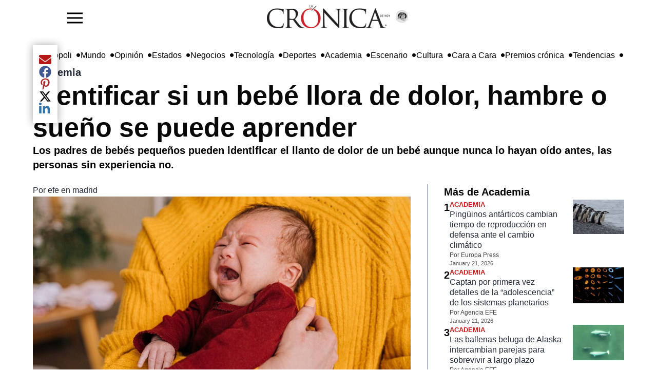

--- FILE ---
content_type: text/html; charset=utf-8
request_url: https://www.cronica.com.mx/academia/bebe-llora.html
body_size: 24470
content:
<!DOCTYPE html><html lang="es" dir="ltr"><head><meta name="viewport" content="width=device-width, initial-scale=1"/><link rel="icon" type="image/x-icon" href="/pf/resources/favicon.ico?d=217"/><meta property="og:image" content="https://lacronicadehoy-lacronicadehoy-prod.web.arc-cdn.net/resizer/v2//resizer/KeFQlhSEvC267q_hEnDhxhad8hs=/arc-photo-lacronicadehoy/arc2-prod/public/UE3JQLIG6THFJ226RH5B7V7OSI.jpg&amp;width=1200"/><meta name="twitter:image" content="https://lacronicadehoy-lacronicadehoy-prod.web.arc-cdn.net/resizer/v2//resizer/KeFQlhSEvC267q_hEnDhxhad8hs=/arc-photo-lacronicadehoy/arc2-prod/public/UE3JQLIG6THFJ226RH5B7V7OSI.jpg&amp;width=1200"/><title>Identificar si un bebé llora de dolor, hambre o sueño se puede aprender – La Crónica de Hoy</title><meta name="description" content="Un estudio reciente descubrió que la capacidad de diferenciar el llanto de dolor del de malestar no es innata en los adultos. Las personas con más experiencia en el cuidado de bebés, como los padres, fueron capaces de identificar los diferentes tipos de llanto con mayor precisión, mientras que las personas con menos experiencia no lo lograron. Esto sugiere que la habilidad para interpretar el significado del llanto de los bebés se aprende con la experiencia. 
"/><meta name="twitter:description" content="Un estudio reciente descubrió que la capacidad de diferenciar el llanto de dolor del de malestar no es innata en los adultos. Las personas con más experiencia en el cuidado de bebés, como los padres, fueron capaces de identificar los diferentes tipos de llanto con mayor precisión, mientras que las personas con menos experiencia no lo lograron. Esto sugiere que la habilidad para interpretar el significado del llanto de los bebés se aprende con la experiencia. 
"/><meta property="og:description" content="Un estudio reciente descubrió que la capacidad de diferenciar el llanto de dolor del de malestar no es innata en los adultos. Las personas con más experiencia en el cuidado de bebés, como los padres, fueron capaces de identificar los diferentes tipos de llanto con mayor precisión, mientras que las personas con menos experiencia no lo lograron. Esto sugiere que la habilidad para interpretar el significado del llanto de los bebés se aprende con la experiencia. 
"/><meta name="keywords" content="Llanto de dolor en bebés,Interpretación del llanto en bebés,Desarrollo de la habilidad para interpretar el llanto,Experiencia en el cuidado de bebés,Dolor infantil,Comunicación preverbal,Llanto como medio de comunicación,Señales de dolor en bebés,Diferenciación entre llanto de dolor y malestar,Aprendizaje del cuidado de bebés"/><meta property="og:title" content="Identificar si un bebé llora de dolor, hambre o sueño se puede aprender"/><meta name="twitter:title" content="Identificar si un bebé llora de dolor, hambre o sueño se puede aprender"/><meta property="og:image" content="https://lacronicadehoy-lacronicadehoy-prod.web.arc-cdn.net/resizer/v2/UE3JQLIG6THFJ226RH5B7V7OSI.jpg?smart=true&amp;auth=b3bb7ed3455a4466e2aafdb046d8d2c51e9af1f0fac06fc648ac069147f36d8e&amp;width=1200&amp;height=630"/><meta property="og:image:alt" content="Bebé llorando"/><meta name="twitter:image" content="https://lacronicadehoy-lacronicadehoy-prod.web.arc-cdn.net/resizer/v2/UE3JQLIG6THFJ226RH5B7V7OSI.jpg?smart=true&amp;auth=b3bb7ed3455a4466e2aafdb046d8d2c51e9af1f0fac06fc648ac069147f36d8e&amp;width=1200&amp;height=630"/><meta name="twitter:image:alt" content="Bebé llorando"/><meta property="og:type" content="article"/><meta name="robots" content="noarchive"/><meta property="og:site_name" content="La Crónica de Hoy"/><meta property="og:url" content="https://www.cronica.com.mx//academia/bebe-llora.html"/><meta name="twitter:site" content="@LaCronicaDeHoy"/><meta name="twitter:card" content="summary_large_image"/><link rel="canonical" href="https://www.cronica.com.mx/academia/bebe-llora.html"/><link id="fusion-template-styles" rel="stylesheet" type="text/css" href="/pf/dist/components/combinations/default.css?d=217&amp;mxId=00000000"/><link id="fusion-siteStyles-styles" rel="stylesheet" type="text/css" href="/pf/dist/css/lacronicadehoy.css?d=217&amp;mxId=00000000"/><style data-styled="" data-styled-version="5.3.11">.lbFwA-d{height:auto;width:auto;padding:8px 0;display:block;object-fit:contain;max-height:64px;}/*!sc*/
data-styled.g30[id="navbar-blockstyles__StyledNavbarLogo-sc-1gmua1w-0"]{content:"lbFwA-d,"}/*!sc*/
.iWZmKi{position:absolute;right:calc(50% - 155px);}/*!sc*/
data-styled.g31[id="navbar-blockstyles__StyledFeaturedPage-sc-1gmua1w-1"]{content:"iWZmKi,"}/*!sc*/
</style><script type="application/javascript" id="polyfill-script">if(!Array.prototype.includes||!(window.Object && window.Object.assign)||!window.Promise||!window.Symbol||!window.fetch){document.write('<script type="application/javascript" src="/pf/dist/engine/polyfill.js?d=217&mxId=00000000" defer=""><\/script>')}</script><script id="fusion-engine-react-script" type="application/javascript" src="/pf/dist/engine/react.js?d=217&amp;mxId=00000000" defer=""></script><script id="fusion-engine-combinations-script" type="application/javascript" src="/pf/dist/components/combinations/default.js?d=217&amp;mxId=00000000" defer=""></script><style>body { writing-mode: horizontal-tb; }</style><script async="" src="https://cdnjs.cloudflare.com/polyfill/v3/polyfill.min.js?features=IntersectionObserver%2CElement.prototype.prepend%2CElement.prototype.remove%2CArray.prototype.find%2CArray.prototype.includes"></script><script data-integration="inlineScripts">
    (function(w,d,s,l,i){
      w[l]=w[l]||[];w[l].push({'gtm.start': new Date().getTime(),event:'gtm.js'});
      var f=d.getElementsByTagName(s)[0],
      j=d.createElement(s),dl=l!='dataLayer'?'&l='+l:'';j.async=true;j.src=
      'https://www.googletagmanager.com/gtm.js?id='+i+dl;f.parentNode.insertBefore(j,f);
    })(window,document,'script','dataLayer','GTM-5ZKQQBW4');;window.isIE = !!window.MSInputMethodContext && !!document.documentMode;</script><script async="" data-integration="nativo-ad" src="https://s.ntv.io/serve/load.js"></script><script>
							!function(){
								"use strict";function e(e){var t=!(arguments.length>1&&void 0!==arguments[1])||arguments[1],c=document.createElement("script");c.src=e,t?c.type="module":(c.async=!0,c.type="text/javascript",c.setAttribute("nomodule",""));var n=document.getElementsByTagName("script")[0];n.parentNode.insertBefore(c,n)}!function(t,c){!function(t,c,n){var a,o,r;n.accountId=c,null!==(a=t.marfeel)&&void 0!==a||(t.marfeel={}),null!==(o=(r=t.marfeel).cmd)&&void 0!==o||(r.cmd=[]),t.marfeel.config=n;var i="https://sdk.mrf.io/statics";e("".concat(i,"/marfeel-sdk.js?id=").concat(c),!0),e("".concat(i,"/marfeel-sdk.es5.js?id=").concat(c),!1)}(t,c,arguments.length>2&&void 0!==arguments[2]?arguments[2]:{})}(window,8285,{} /* Config */)
							}();
						</script><script type="application/ld+json">{"@context":"https://schema.org","@type":"NewsArticle","headline":"Identificar si un bebé llora de dolor, hambre o sueño se puede aprender","image":["https://cloudfront-us-east-1.images.arcpublishing.com/lacronicadehoy/UE3JQLIG6THFJ226RH5B7V7OSI.jpg"],"datePublished":"2024-10-11T01:58:20.216Z","dateModified":"2024-10-04T00:30:26Z","articleSection":"Academia","author":{"@type":"Person","name":"efe en madrid"},"publisher":{"@type":"Organization","name":"lacronicadehoy","logo":{"@type":"ImageObject","url":"https://cloudfront-us-east-1.images.arcpublishing.com/lacronicadehoy/GRGNUGUO4VBNXKO5JWRYU2QRYU.webp"}},"description":"Los padres de bebés pequeños pueden identificar el llanto de dolor de un bebé aunque nunca lo hayan oído antes, las personas sin experiencia no.","mainEntityOfPage":{"@type":"WebPage","@id":"https://www.cronica.com.mx/academia/bebe-llora.html"}}</script><meta name="robots" content="index, follow, max-image-preview:large"/>
<script>(window.BOOMR_mq=window.BOOMR_mq||[]).push(["addVar",{"rua.upush":"false","rua.cpush":"false","rua.upre":"false","rua.cpre":"false","rua.uprl":"false","rua.cprl":"false","rua.cprf":"false","rua.trans":"","rua.cook":"false","rua.ims":"false","rua.ufprl":"false","rua.cfprl":"false","rua.isuxp":"false","rua.texp":"norulematch","rua.ceh":"false","rua.ueh":"false","rua.ieh.st":"0"}]);</script>
                              <script>!function(e){var n="https://s.go-mpulse.net/boomerang/";if("False"=="True")e.BOOMR_config=e.BOOMR_config||{},e.BOOMR_config.PageParams=e.BOOMR_config.PageParams||{},e.BOOMR_config.PageParams.pci=!0,n="https://s2.go-mpulse.net/boomerang/";if(window.BOOMR_API_key="LQBG5-DP9RV-CL8ZN-ZEEKW-G9E54",function(){function e(){if(!o){var e=document.createElement("script");e.id="boomr-scr-as",e.src=window.BOOMR.url,e.async=!0,i.parentNode.appendChild(e),o=!0}}function t(e){o=!0;var n,t,a,r,d=document,O=window;if(window.BOOMR.snippetMethod=e?"if":"i",t=function(e,n){var t=d.createElement("script");t.id=n||"boomr-if-as",t.src=window.BOOMR.url,BOOMR_lstart=(new Date).getTime(),e=e||d.body,e.appendChild(t)},!window.addEventListener&&window.attachEvent&&navigator.userAgent.match(/MSIE [67]\./))return window.BOOMR.snippetMethod="s",void t(i.parentNode,"boomr-async");a=document.createElement("IFRAME"),a.src="about:blank",a.title="",a.role="presentation",a.loading="eager",r=(a.frameElement||a).style,r.width=0,r.height=0,r.border=0,r.display="none",i.parentNode.appendChild(a);try{O=a.contentWindow,d=O.document.open()}catch(_){n=document.domain,a.src="javascript:var d=document.open();d.domain='"+n+"';void(0);",O=a.contentWindow,d=O.document.open()}if(n)d._boomrl=function(){this.domain=n,t()},d.write("<bo"+"dy onload='document._boomrl();'>");else if(O._boomrl=function(){t()},O.addEventListener)O.addEventListener("load",O._boomrl,!1);else if(O.attachEvent)O.attachEvent("onload",O._boomrl);d.close()}function a(e){window.BOOMR_onload=e&&e.timeStamp||(new Date).getTime()}if(!window.BOOMR||!window.BOOMR.version&&!window.BOOMR.snippetExecuted){window.BOOMR=window.BOOMR||{},window.BOOMR.snippetStart=(new Date).getTime(),window.BOOMR.snippetExecuted=!0,window.BOOMR.snippetVersion=12,window.BOOMR.url=n+"LQBG5-DP9RV-CL8ZN-ZEEKW-G9E54";var i=document.currentScript||document.getElementsByTagName("script")[0],o=!1,r=document.createElement("link");if(r.relList&&"function"==typeof r.relList.supports&&r.relList.supports("preload")&&"as"in r)window.BOOMR.snippetMethod="p",r.href=window.BOOMR.url,r.rel="preload",r.as="script",r.addEventListener("load",e),r.addEventListener("error",function(){t(!0)}),setTimeout(function(){if(!o)t(!0)},3e3),BOOMR_lstart=(new Date).getTime(),i.parentNode.appendChild(r);else t(!1);if(window.addEventListener)window.addEventListener("load",a,!1);else if(window.attachEvent)window.attachEvent("onload",a)}}(),"".length>0)if(e&&"performance"in e&&e.performance&&"function"==typeof e.performance.setResourceTimingBufferSize)e.performance.setResourceTimingBufferSize();!function(){if(BOOMR=e.BOOMR||{},BOOMR.plugins=BOOMR.plugins||{},!BOOMR.plugins.AK){var n=""=="true"?1:0,t="",a="clnbfpyxzcojo2lraayq-f-8801878ee-clientnsv4-s.akamaihd.net",i="false"=="true"?2:1,o={"ak.v":"39","ak.cp":"1667700","ak.ai":parseInt("1075911",10),"ak.ol":"0","ak.cr":9,"ak.ipv":4,"ak.proto":"h2","ak.rid":"175cfbb4","ak.r":44268,"ak.a2":n,"ak.m":"dscb","ak.n":"ff","ak.bpcip":"18.218.18.0","ak.cport":46664,"ak.gh":"23.192.164.151","ak.quicv":"","ak.tlsv":"tls1.3","ak.0rtt":"","ak.0rtt.ed":"","ak.csrc":"-","ak.acc":"","ak.t":"1769013297","ak.ak":"hOBiQwZUYzCg5VSAfCLimQ==14jMACdcwPZsrOqsCwb5CvBrKjoqm02CRg+p8PDVazJ5ERExhQm6+7JSgUIR8P5CKEAsi1iS4CtD/V79NPrKEHOHxn7W0Aa5jeU1vZocqX63RHUskSRu/AAOZxJnZE+bbkM6/4w/5WS5S1KdItypmGJRcPCXTf4CPMzJJwE4l1W3PK5sznBPrAkyans0HKXAdBVrylqFdtQoKvwQ50CYD1ehPW8cmfdEPbA/Bzseg0WoLIv1R8sg9uQTJGXQYPUGEW6R/j3JW/RbvUGTnEBUQ8wHaxrqx5arXKtDqVO0P2G4ut5SzGsKtLfB1edA8SHwHGM/w0Vsn0lXeL11AMqnz/gXMyw6qVgL3AQSVnx3kNyEbJG7W5LT6GmeaCldgi16JuB/RwfvQKHTEFnyBFdCK0udLqBpsqaAlwUHAB5ubN4=","ak.pv":"4","ak.dpoabenc":"","ak.tf":i};if(""!==t)o["ak.ruds"]=t;var r={i:!1,av:function(n){var t="http.initiator";if(n&&(!n[t]||"spa_hard"===n[t]))o["ak.feo"]=void 0!==e.aFeoApplied?1:0,BOOMR.addVar(o)},rv:function(){var e=["ak.bpcip","ak.cport","ak.cr","ak.csrc","ak.gh","ak.ipv","ak.m","ak.n","ak.ol","ak.proto","ak.quicv","ak.tlsv","ak.0rtt","ak.0rtt.ed","ak.r","ak.acc","ak.t","ak.tf"];BOOMR.removeVar(e)}};BOOMR.plugins.AK={akVars:o,akDNSPreFetchDomain:a,init:function(){if(!r.i){var e=BOOMR.subscribe;e("before_beacon",r.av,null,null),e("onbeacon",r.rv,null,null),r.i=!0}return this},is_complete:function(){return!0}}}}()}(window);</script></head><body><noscript><iframe title="gtm" src="https://www.googletagmanager.com/ns.html?id=GTM-5ZKQQBW4" height="0" width="0" style="display:none;visibility:hidden"></iframe></noscript><script>
           var _comscore = _comscore || [];
          _comscore.push({
            c1: "2", c2: "6906559",
            options: {
              enableFirstPartyCookie: true,
              bypassUserConsentRequirementFor1PCookie: true
            }
          });
          (function () {
            var s = document.createElement("script"), el = document.getElementsByTagName("script")[0]; s.async = true;
            s.src = "https://sb.scorecardresearch.com/cs/6906559/beacon.js";
            el.parentNode.insertBefore(s, el);
          })();
          </script><noscript><img src="https://sb.scorecardresearch.com/p?c1=2&c2=6906559&cv=4.4.0&cj=1" ></noscript><div id="fusion-app" class="c-stack b-application" data-style-direction="vertical" data-style-justification="start" data-style-alignment="unset" data-style-inline="false" data-style-wrap="nowrap"><div class="b-right-rail"><header class="c-stack b-right-rail__navigation" data-style-direction="vertical" data-style-justification="start" data-style-alignment="unset" data-style-inline="false" data-style-wrap="nowrap"><div data-fusion-lazy-id="f0fCcaKlguOf16L"><nav class="nav-la-cronica" role="navigation" aria-label="Main navigation" style="height:64px"><div class="container-menu"><button id="sidebarToggle" class="btn-menu"><img width="30" height="30" src="https://img.icons8.com/ios-filled/50/menu--v1.png" alt="La Cronica de hoy - menu" loading="lazy"/></button><div class="backdrop-sidebar-la-cronica "></div><div id="sidebar" class="sidebar-la-cronica "><div class="container-logo-sidebar-la-cronica"><img src="https://www.cronica.com.mx/resizer/v2/GRGNUGUO4VBNXKO5JWRYU2QRYU.webp?auth=2935e643083b289302b8ab56e7e37bed99252587d8a1c194e35e77ce0e800365&amp;width=240" srcSet="
            https://www.cronica.com.mx/resizer/v2/GRGNUGUO4VBNXKO5JWRYU2QRYU.webp?auth=2935e643083b289302b8ab56e7e37bed99252587d8a1c194e35e77ce0e800365&amp;width=240 240w,
            https://www.cronica.com.mx/resizer/v2/GRGNUGUO4VBNXKO5JWRYU2QRYU.webp?auth=2935e643083b289302b8ab56e7e37bed99252587d8a1c194e35e77ce0e800365&amp;width=480 480w,
            https://www.cronica.com.mx/resizer/v2/GRGNUGUO4VBNXKO5JWRYU2QRYU.webp?auth=2935e643083b289302b8ab56e7e37bed99252587d8a1c194e35e77ce0e800365&amp;width=720 720w
         " sizes="(max-width: 240px) 100vw, 240px" alt="Logo La Crónica de Hoy México" data-chromatic="ignore" width="240" height="auto" class="navbar-blockstyles__StyledNavbarLogo-sc-1gmua1w-0 lbFwA-d"/><a href="/opinion" class="navbar-blockstyles__StyledFeaturedPage-sc-1gmua1w-1 iWZmKi featured-page-a-href-nav-la-cronica"><img width="24" height="24" class="icon-featured-page" src="https://lacronicadehoy-lacronicadehoy-prod.web.arc-cdn.net/resizer/v2/https%3A%2F%2Fauthor-service-images-prod-us-east-1.publishing.aws.arc.pub%2Flacronicadehoy%2Fee996352-4e79-4205-96a9-9b0909b56ab1.png?auth=f3f6d3ba5fc787ab7bb17c47dd7005ca93b9032219d65a6939f986be6a8922ad&amp;width=100" alt="La Crónica de hoy - Opinión"/></a></div><div class="container-links-la-cronica"><a class="nav-link-la-cronica" href="/nacional">Nacional</a><a class="nav-link-la-cronica" href="/metropoli">Metrópoli</a><a class="nav-link-la-cronica" href="/mundo">Mundo</a><a class="nav-link-la-cronica" href="/opinion">Opinión</a><a class="nav-link-la-cronica" href="/estados">Estados</a><a class="nav-link-la-cronica" href="/negocios">Negocios</a><a class="nav-link-la-cronica" href="/tecnologia">Tecnología</a><a class="nav-link-la-cronica" href="/deportes">Deportes</a><a class="nav-link-la-cronica" href="/academia">Academia</a><a class="nav-link-la-cronica" href="/escenario">Escenario</a><a class="nav-link-la-cronica" href="/cultura">Cultura</a><a class="nav-link-la-cronica" href="/cara-a-cara">Cara a Cara</a><a class="nav-link-la-cronica" href="/premios-cronica">Premios crónica</a><a class="nav-link-la-cronica" href="/tendencias">Tendencias</a><a class="nav-link-la-cronica" href="/busqueda"><svg fill="currentColor" width="1em" height="1em" viewBox="0 0 488.4 488.4" xmlns="http://www.w3.org/2000/svg" aria-hidden="true" focusable="false"><path d="M0,203.25c0,112.1,91.2,203.2,203.2,203.2c51.6,0,98.8-19.4,134.7-51.2l129.5,129.5c2.4,2.4,5.5,3.6,8.7,3.6 s6.3-1.2,8.7-3.6c4.8-4.8,4.8-12.5,0-17.3l-129.6-129.5c31.8-35.9,51.2-83,51.2-134.7c0-112.1-91.2-203.2-203.2-203.2 S0,91.15,0,203.25z M381.9,203.25c0,98.5-80.2,178.7-178.7,178.7s-178.7-80.2-178.7-178.7s80.2-178.7,178.7-178.7 S381.9,104.65,381.9,203.25z"></path></svg>Búsqueda</a></div></div></div><div class="logo-container" style="height:100%;display:flex;align-items:center;flex-direction:row;gap:5px"><a href="/"><img src="https://www.cronica.com.mx/resizer/v2/GRGNUGUO4VBNXKO5JWRYU2QRYU.webp?auth=2935e643083b289302b8ab56e7e37bed99252587d8a1c194e35e77ce0e800365&amp;width=240" srcSet="
            https://www.cronica.com.mx/resizer/v2/GRGNUGUO4VBNXKO5JWRYU2QRYU.webp?auth=2935e643083b289302b8ab56e7e37bed99252587d8a1c194e35e77ce0e800365&amp;width=240 240w,
            https://www.cronica.com.mx/resizer/v2/GRGNUGUO4VBNXKO5JWRYU2QRYU.webp?auth=2935e643083b289302b8ab56e7e37bed99252587d8a1c194e35e77ce0e800365&amp;width=480 480w,
            https://www.cronica.com.mx/resizer/v2/GRGNUGUO4VBNXKO5JWRYU2QRYU.webp?auth=2935e643083b289302b8ab56e7e37bed99252587d8a1c194e35e77ce0e800365&amp;width=720 720w
         " sizes="(max-width: 240px) 100vw, 240px" alt="Logo La Crónica de Hoy México" data-chromatic="ignore" width="240" height="auto" class="navbar-blockstyles__StyledNavbarLogo-sc-1gmua1w-0 lbFwA-d"/></a><a href="/opinion" class="navbar-blockstyles__StyledFeaturedPage-sc-1gmua1w-1 iWZmKi featured-page-a-href-nav-la-cronica"><img width="24" height="24" class="icon-featured-page" src="https://lacronicadehoy-lacronicadehoy-prod.web.arc-cdn.net/resizer/v2/https%3A%2F%2Fauthor-service-images-prod-us-east-1.publishing.aws.arc.pub%2Flacronicadehoy%2Fee996352-4e79-4205-96a9-9b0909b56ab1.png?auth=f3f6d3ba5fc787ab7bb17c47dd7005ca93b9032219d65a6939f986be6a8922ad&amp;width=100" alt="La Crónica de hoy - Opinión"/></a></div><div class="social-container"></div></nav></div><div data-fusion-collection="features" data-fusion-type="time-block/timeBlock"></div><div data-fusion-lazy-id="f0fkCsLAguOf16f"><button id="sidebarToggle" class="btn-menu d-none"><img width="30" height="30" src="https://img.icons8.com/ios-filled/50/menu--v1.png" alt="La Cronica de hoy - menu" loading="lazy"/></button><div class="backdrop-sidebar-la-cronica "></div><div id="sidebar" class="sidebar-la-cronica "><div class="container-logo-sidebar-la-cronica"><a title="Logo La Crónica de Hoy México" class="c-link b-header-nav-chain main-logo-centered__logo b-header-nav-chain main-logo-centered__logo--center nav-logo-show " href="/"><img src="https://www.cronica.com.mx/resizer/v2/GRGNUGUO4VBNXKO5JWRYU2QRYU.webp?auth=2935e643083b289302b8ab56e7e37bed99252587d8a1c194e35e77ce0e800365" srcSet="
						https://www.cronica.com.mx/resizer/v2/GRGNUGUO4VBNXKO5JWRYU2QRYU.webp?auth=2935e643083b289302b8ab56e7e37bed99252587d8a1c194e35e77ce0e800365 240w,
						https://www.cronica.com.mx/resizer/v2/GRGNUGUO4VBNXKO5JWRYU2QRYU.webp?auth=2935e643083b289302b8ab56e7e37bed99252587d8a1c194e35e77ce0e800365 480w,
						https://www.cronica.com.mx/resizer/v2/GRGNUGUO4VBNXKO5JWRYU2QRYU.webp?auth=2935e643083b289302b8ab56e7e37bed99252587d8a1c194e35e77ce0e800365 720w
					" sizes="(max-width: 240px) 100vw, 240px" alt="Logo La Crónica de Hoy México" data-chromatic="ignore" loading="lazy" width="240" height="45"/></a></div><div class="container-links-la-cronica"><a class="nav-link-la-cronica" href="/nacional">Nacional</a><a class="nav-link-la-cronica" href="/metropoli">Metrópoli</a><a class="nav-link-la-cronica" href="/mundo">Mundo</a><a class="nav-link-la-cronica" href="/opinion">Opinión</a><a class="nav-link-la-cronica" href="/estados">Estados</a><a class="nav-link-la-cronica" href="/negocios">Negocios</a><a class="nav-link-la-cronica" href="/tecnologia">Tecnología</a><a class="nav-link-la-cronica" href="/deportes">Deportes</a><a class="nav-link-la-cronica" href="/academia">Academia</a><a class="nav-link-la-cronica" href="/escenario">Escenario</a><a class="nav-link-la-cronica" href="/cultura">Cultura</a><a class="nav-link-la-cronica" href="/cara-a-cara">Cara a Cara</a><a class="nav-link-la-cronica" href="/premios-cronica">Premios crónica</a><a class="nav-link-la-cronica" href="/tendencias">Tendencias</a><a class="nav-link-la-cronica" href="/busqueda"><svg fill="currentColor" width="1em" height="1em" viewBox="0 0 488.4 488.4" xmlns="http://www.w3.org/2000/svg" aria-hidden="true" focusable="false"><path d="M0,203.25c0,112.1,91.2,203.2,203.2,203.2c51.6,0,98.8-19.4,134.7-51.2l129.5,129.5c2.4,2.4,5.5,3.6,8.7,3.6 s6.3-1.2,8.7-3.6c4.8-4.8,4.8-12.5,0-17.3l-129.6-129.5c31.8-35.9,51.2-83,51.2-134.7c0-112.1-91.2-203.2-203.2-203.2 S0,91.15,0,203.25z M381.9,203.25c0,98.5-80.2,178.7-178.7,178.7s-178.7-80.2-178.7-178.7s80.2-178.7,178.7-178.7 S381.9,104.65,381.9,203.25z"></path></svg>Búsqueda</a></div></div><div class="bottom-menu-la-cronica"><div class="item-bottom-menu-la-cronica"><label for="sidebarToggle" class="item-bottom-menu-la-cronica"><img width="30" height="30" src="https://img.icons8.com/ios-filled/50/menu--v1.png" alt="La Cronica de hoy - menu" loading="lazy"/></label></div><a class="nav-link-lacronica" href="/nacional">Nacional</a><a class="nav-link-lacronica" href="/metropoli">Metrópoli</a><a class="nav-link-lacronica" href="/mundo">Mundo</a><a class="nav-link-lacronica" href="/opinion">Opinión</a><a class="nav-link-lacronica" href="/estados">Estados</a><a class="nav-link-lacronica" href="/negocios">Negocios</a><a class="nav-link-lacronica" href="/tecnologia">Tecnología</a><a class="nav-link-lacronica" href="/deportes">Deportes</a><a class="nav-link-lacronica" href="/academia">Academia</a><a class="nav-link-lacronica" href="/escenario">Escenario</a><a class="nav-link-lacronica" href="/cultura">Cultura</a><a class="nav-link-lacronica" href="/cara-a-cara">Cara a Cara</a><a class="nav-link-lacronica" href="/premios-cronica">Premios crónica</a><a class="nav-link-lacronica" href="/tendencias">Tendencias</a><a class="nav-link-lacronica" href="/busqueda"><svg fill="currentColor" width="1em" height="1em" viewBox="0 0 488.4 488.4" xmlns="http://www.w3.org/2000/svg" aria-hidden="true" focusable="false"><path d="M0,203.25c0,112.1,91.2,203.2,203.2,203.2c51.6,0,98.8-19.4,134.7-51.2l129.5,129.5c2.4,2.4,5.5,3.6,8.7,3.6 s6.3-1.2,8.7-3.6c4.8-4.8,4.8-12.5,0-17.3l-129.6-129.5c31.8-35.9,51.2-83,51.2-134.7c0-112.1-91.2-203.2-203.2-203.2 S0,91.15,0,203.25z M381.9,203.25c0,98.5-80.2,178.7-178.7,178.7s-178.7-80.2-178.7-178.7s80.2-178.7,178.7-178.7 S381.9,104.65,381.9,203.25z"></path></svg>Búsqueda</a></div></div></header><section role="main" tabindex="-1" class="b-right-rail__main"><div class="c-stack b-right-rail__full-width-1" data-style-direction="vertical" data-style-justification="start" data-style-alignment="unset" data-style-inline="false" data-style-wrap="nowrap"><div style="display:none" id="f0fQ0PKsAV3D3U1" data-fusion-collection="features" data-fusion-type="links-bar/links-bar" data-fusion-name="Links bar - La Crónica" data-fusion-message="Could not render component [features:links-bar/links-bar]"></div><div data-fusion-collection="features" data-fusion-type="platform-buttons/platform-buttons"></div><div id="fusion-static-enter:html-block-f0fqzSM8IDql2jm" style="display:none" data-fusion-component="html-block-f0fqzSM8IDql2jm"></div><div><style>
  /* Mobile-only ad container with fallback dimensions */
  #div-gpt-ad-1636676385248-0 {
    display: flex;
    justify-content: center;
    align-items: center;
    width: 100%;
    min-width: 300px; /* Minimum width for mobile */
    max-width: 320px; /* Maximum width for mobile devices */
    min-height: 50px; /* Minimum height */
    max-height: 90px; /* Maximum height for mobile */
    overflow: hidden;
    margin: 0 auto;
    background-color: #f5f5f5; /* Optional background color for visibility */
  }

  /* Hide on screens larger than 768px */
  @media screen and (min-width: 769px) {
    #div-gpt-ad-1636676385248-0 {
      display: none;
    }
  }

  /* Responsive iframe styling */
  #div-gpt-ad-1636676385248-0 iframe {
    width: 100%;
    height: 100%;
  }

  /* Media query for mobile screens */
  @media screen and (max-width: 768px) {
    #div-gpt-ad-1636676385248-0 {
      width: 100%;
      max-width: 320px; /* Restricts width to mobile-friendly size */
      aspect-ratio: 320 / 50; /* Maintains aspect ratio for mobile */
    }
  }
</style>

<div style="width: 100%;">
  <script async src="https://securepubads.g.doubleclick.net/tag/js/gpt.js"></script>
  <script>
    window.googletag = window.googletag || {cmd: []};
    googletag.cmd.push(function() {
      googletag.defineSlot('/21828061753/Nota/top_mobile', [[300, 50], [970, 90], [728, 90], [320, 50]], 'div-gpt-ad-1636676385248-0').addService(googletag.pubads());
      googletag.pubads().enableSingleRequest();
      googletag.pubads().collapseEmptyDivs(true); // Collapses empty divs if no ad is served
      googletag.enableServices();
    });
  </script>
  <!-- /21828061753/Nota/top_mobile -->
  <div id='div-gpt-ad-1636676385248-0'>
    <script>
      googletag.cmd.push(function() { googletag.display('div-gpt-ad-1636676385248-0'); });
    </script>
  </div>
</div>
</div><div id="fusion-static-exit:html-block-f0fqzSM8IDql2jm" style="display:none" data-fusion-component="html-block-f0fqzSM8IDql2jm"></div><div id="fusion-static-enter:html-block-f0fK83UfyM6I2bx" style="display:none" data-fusion-component="html-block-f0fK83UfyM6I2bx"></div><div><style>
  /* Desktop-only ad container with fallback dimensions */
  #div-gpt-ad-1636676386277-0 {
    display: flex;
    justify-content: center;
    align-items: center;
    width: 100%;
    min-width: 300px; /* Minimum width for fallback */
    max-width: 970px; /* Maximum width for larger screens */
    min-height: 50px; /* Minimum height for fallback */
    max-height: 250px; /* Maximum height for larger ads */
    overflow: hidden;
    margin: 0 auto;
    background-color: #f5f5f5; /* Optional background color for visibility */
  }

  /* Hide on screens smaller than 769px */
  @media screen and (max-width: 768px) {
    #div-gpt-ad-1636676386277-0 {
      display: none;
    }
  }
</style>

<div style="width: 100%;">
  <script async src="https://securepubads.g.doubleclick.net/tag/js/gpt.js"></script>
  <script>
    window.googletag = window.googletag || {cmd: []};
    googletag.cmd.push(function() {
      googletag.defineSlot('/21828061753/Nota/leaderboard_1', [[300, 100], [320, 100], [728, 90], [300, 50], [970, 250], [320, 50], [468, 60], [970, 90]], 'div-gpt-ad-1636676386277-0').addService(googletag.pubads());
      googletag.pubads().enableSingleRequest();
      googletag.pubads().collapseEmptyDivs(true); // Collapses empty divs if no ad loads
      googletag.enableServices();
    });
  </script>
  <!-- /21828061753/Nota/leaderboard_1 -->
  <div id='div-gpt-ad-1636676386277-0'>
    <script>
      googletag.cmd.push(function() { googletag.display('div-gpt-ad-1636676386277-0'); });
    </script>
  </div>
</div>
</div><div id="fusion-static-exit:html-block-f0fK83UfyM6I2bx" style="display:none" data-fusion-component="html-block-f0fK83UfyM6I2bx"></div><a class="c-overline b-overline" href="/academia/">Academia</a><h1 class="b-headline">Identificar si un bebé llora de dolor, hambre o sueño se puede aprender</h1><h2 class="c-heading b-subheadline">Los padres de bebés pequeños pueden identificar el llanto de dolor de un bebé aunque nunca lo hayan oído antes, las personas sin experiencia no.</h2><div class="c-stack b-share-bar" data-style-direction="vertical" data-style-justification="center" data-style-alignment="center" data-style-inline="false" data-style-wrap="nowrap"><button aria-label="Compartir el artículo actual mediante Email" class="c-button c-button--medium c-button--default" type="button"><span><svg class="c-icon b-share-bar__email" width="22" height="22" xmlns="http://www.w3.org/2000/svg" viewBox="0 0 512 512" fill="currentColor" aria-hidden="true" focusable="false"><path d="M502.3 190.8c3.9-3.1 9.7-.2 9.7 4.7V400c0 26.5-21.5 48-48 48H48c-26.5 0-48-21.5-48-48V195.6c0-5 5.7-7.8 9.7-4.7 22.4 17.4 52.1 39.5 154.1 113.6 21.1 15.4 56.7 47.8 92.2 47.6 35.7.3 72-32.8 92.3-47.6 102-74.1 131.6-96.3 154-113.7zM256 320c23.2.4 56.6-29.2 73.4-41.4 132.7-96.3 142.8-104.7 173.4-128.7 5.8-4.5 9.2-11.5 9.2-18.9v-19c0-26.5-21.5-48-48-48H48C21.5 64 0 85.5 0 112v19c0 7.4 3.4 14.3 9.2 18.9 30.6 23.9 40.7 32.4 173.4 128.7 16.8 12.2 50.2 41.8 73.4 41.4z"></path></svg></span></button><button aria-label="Compartir el artículo actual mediante Facebook" class="c-button c-button--medium c-button--default" type="button"><span><svg class="c-icon b-share-bar__facebook" width="22" height="22" xmlns="http://www.w3.org/2000/svg" viewBox="0 0 512 512" fill="currentColor" aria-hidden="true" focusable="false"><path d="M504 256C504 119 393 8 256 8S8 119 8 256c0 123.78 90.69 226.38 209.25 245V327.69h-63V256h63v-54.64c0-62.15 37-96.48 93.67-96.48 27.14 0 55.52 4.84 55.52 4.84v61h-31.28c-30.8 0-40.41 19.12-40.41 38.73V256h68.78l-11 71.69h-57.78V501C413.31 482.38 504 379.78 504 256z"></path></svg></span></button><button aria-label="Compartir el artículo actual mediante Pinterest" class="c-button c-button--medium c-button--default" type="button"><span><svg class="c-icon b-share-bar__pinterest" width="22" height="22" xmlns="http://www.w3.org/2000/svg" viewBox="0 0 512 512" fill="currentColor" aria-hidden="true" focusable="false"><path d="M267.234 16C168.54 16 71 81.7962 71 188.282C71 256.002 109.093 294.479 132.179 294.479C141.702 294.479 147.185 267.93 147.185 260.427C147.185 251.481 124.387 232.435 124.387 195.208C124.387 117.869 183.257 63.0385 259.442 63.0385C324.95 63.0385 373.431 100.265 373.431 168.659C373.431 219.737 352.942 315.546 286.569 315.546C262.617 315.546 242.128 298.231 242.128 273.413C242.128 237.052 267.523 201.845 267.523 164.33C267.523 100.65 177.197 112.193 177.197 189.148C177.197 205.308 179.217 223.2 186.432 237.918C173.157 295.056 146.031 380.187 146.031 439.058C146.031 457.238 148.628 475.13 150.359 493.311C153.63 496.966 151.995 496.581 156.997 494.754C205.478 428.38 203.747 415.394 225.679 328.532C237.51 351.041 268.1 363.161 292.341 363.161C394.498 363.161 440.382 263.601 440.382 173.853C440.382 78.3332 357.848 16 267.234 16Z"></path></svg></span></button><button aria-label="Compartir el artículo actual mediante Twitter" class="c-button c-button--medium c-button--default" type="button"><span><svg class="c-icon b-share-bar__twitter" width="22" height="22" xmlns="http://www.w3.org/2000/svg" viewBox="0 0 512 512" fill="currentColor" aria-hidden="true" focusable="false"><path d="M389.2 48h70.6L305.6 224.2 487 464H345L233.7 318.6 106.5 464H35.8L200.7 275.5 26.8 48H172.4L272.9 180.9 389.2 48zM364.4 421.8h39.1L151.1 88h-42L364.4 421.8z"></path></svg></span></button><button aria-label="Compartir el artículo actual mediante LinkedIn" class="c-button c-button--medium c-button--default" type="button"><span><svg class="c-icon b-share-bar__linkedin" width="22" height="22" xmlns="http://www.w3.org/2000/svg" viewBox="0 0 512 512" fill="currentColor" aria-hidden="true" focusable="false"><path d="M100.28 448H7.4V148.9h92.88zM53.79 108.1C24.09 108.1 0 83.5 0 53.8a53.79 53.79 0 0 1 107.58 0c0 29.7-24.1 54.3-53.79 54.3zM447.9 448h-92.68V302.4c0-34.7-.7-79.2-48.29-79.2-48.29 0-55.69 37.7-55.69 76.7V448h-92.78V148.9h89.08v40.8h1.3c12.4-23.5 42.69-48.3 87.88-48.3 94 0 111.28 61.9 111.28 142.3V448z"></path></svg></span></button></div></div><div class="c-grid b-right-rail__rail-container"><div class="c-stack b-right-rail__main-interior-item" data-style-direction="vertical" data-style-justification="start" data-style-alignment="unset" data-style-inline="false" data-style-wrap="nowrap"><div class="c-attribution b-byline"><span class="b-byline__by">Por</span> <span class="b-byline__names">efe en madrid</span></div><time as="time" class="c-date b-date" dateTime="2022-08-09T10:32:50Z">agosto 09, 2022 at 5:32a.m. GMT-5</time><article class="b-article-body"><figure class="c-media-item b-article-body__image"><img data-chromatic="ignore" alt="Bebé llorando" class="c-image" loading="lazy" src="https://lacronicadehoy-lacronicadehoy-prod.web.arc-cdn.net/resizer/v2/UE3JQLIG6THFJ226RH5B7V7OSI.jpg?auth=b3bb7ed3455a4466e2aafdb046d8d2c51e9af1f0fac06fc648ac069147f36d8e&amp;width=800&amp;height=444" srcSet="https://lacronicadehoy-lacronicadehoy-prod.web.arc-cdn.net/resizer/v2/UE3JQLIG6THFJ226RH5B7V7OSI.jpg?auth=b3bb7ed3455a4466e2aafdb046d8d2c51e9af1f0fac06fc648ac069147f36d8e&amp;width=274&amp;height=152 274w, https://lacronicadehoy-lacronicadehoy-prod.web.arc-cdn.net/resizer/v2/UE3JQLIG6THFJ226RH5B7V7OSI.jpg?auth=b3bb7ed3455a4466e2aafdb046d8d2c51e9af1f0fac06fc648ac069147f36d8e&amp;width=400&amp;height=222 400w, https://lacronicadehoy-lacronicadehoy-prod.web.arc-cdn.net/resizer/v2/UE3JQLIG6THFJ226RH5B7V7OSI.jpg?auth=b3bb7ed3455a4466e2aafdb046d8d2c51e9af1f0fac06fc648ac069147f36d8e&amp;width=768&amp;height=426 768w, https://lacronicadehoy-lacronicadehoy-prod.web.arc-cdn.net/resizer/v2/UE3JQLIG6THFJ226RH5B7V7OSI.jpg?auth=b3bb7ed3455a4466e2aafdb046d8d2c51e9af1f0fac06fc648ac069147f36d8e&amp;width=1024&amp;height=568 1024w, https://lacronicadehoy-lacronicadehoy-prod.web.arc-cdn.net/resizer/v2/UE3JQLIG6THFJ226RH5B7V7OSI.jpg?auth=b3bb7ed3455a4466e2aafdb046d8d2c51e9af1f0fac06fc648ac069147f36d8e&amp;width=1440&amp;height=799 1440w" width="800" height="444"/><figcaption class="c-media-item__fig-caption"><span class="c-media-item__title">bebé llorando </span><span class="c-media-item__caption">bebé llorando </span><span class="c-media-item__credit">(Especial.) </span></figcaption></figure><p class="c-paragraph">Antes de que los niños pequeños <a href="https://www.cronica.com.mx/cultura/siglo-xvii-lengua-espanola-convirtio-medio-principal-comunicacion-luis-fernando-lara.html" title="En el siglo XVII, “la lengua española se convirtió en el medio principal de comunicación”: Luis Fernando Lara" rel="nofollow noreferrer" target="_blank">aprendan a hablar,</a> el llanto es su único medio de comunicación vocal, pero ¿saben los adultos cuándo un bebé siente dolor en lugar de estar ligeramente incómodo? Un nuevo estudio constata que descifrar los gritos de dolor no es una habilidad innata y debe aprenderse.</p><div id="fusion-static-enter:html-block-f0flQp9IXnTt2tH" style="display:none" data-fusion-component="html-block-f0flQp9IXnTt2tH"></div><div><style>
  /* Responsive ad container with fallback dimensions */
  #div-gpt-ad-1636676391351-0 {
    display: flex;
    justify-content: center;
    align-items: center;
    width: 100%;
    min-width: 300px; /* Minimum width for fallback */
    max-width: 728px; /* Maximum width for larger ads */
    min-height: 50px; /* Minimum height for fallback */
    max-height: 250px; /* Maximum height for larger ads */
    overflow: hidden;
    margin: 0 auto;
    background-color: #f5f5f5; /* Optional background color for visibility */
  }

  /* Responsive iframe styling */
  #div-gpt-ad-1636676391351-0 iframe {
    width: 100%;
    height: 100%;
  }

  /* Media query for tablet and smaller screens */
  @media screen and (max-width: 768px) {
    #div-gpt-ad-1636676391351-0 {
      width: 100%;
      max-width: 320px; /* Restricts width on smaller screens */
      aspect-ratio: 320 / 100; /* Maintains aspect ratio for smaller screens */
    }
  }

  /* Media query for very small mobile devices */
  @media screen and (max-width: 480px) {
    #div-gpt-ad-1636676391351-0 {
      min-width: 300px; /* Minimum width for mobile */
      max-width: 320px; /* Restricts to fit mobile screens */
      aspect-ratio: 300 / 250; /* Mobile-friendly aspect ratio */
    }
  }
</style>

<div style="width: 100%;">
  <script async src="https://securepubads.g.doubleclick.net/tag/js/gpt.js"></script>
  <script>
    window.googletag = window.googletag || {cmd: []};
    googletag.cmd.push(function() {
      googletag.defineSlot('/21828061753/Nota/box_3', [[300, 250], [728, 90], [320, 100], [320, 50], [300, 50], [300, 100]], 'div-gpt-ad-1636676391351-0').addService(googletag.pubads());
      googletag.pubads().enableSingleRequest();
      googletag.pubads().collapseEmptyDivs(true); // Collapses empty divs if no ad loads
      googletag.enableServices();
    });
  </script>
  <!-- /21828061753/Nota/box_3 -->
  <div id='div-gpt-ad-1636676391351-0'>
    <script>
      googletag.cmd.push(function() { googletag.display('div-gpt-ad-1636676391351-0'); });
    </script>
  </div>
</div>
</div><div id="fusion-static-exit:html-block-f0flQp9IXnTt2tH" style="display:none" data-fusion-component="html-block-f0flQp9IXnTt2tH"></div><p class="c-paragraph">Según explica Nicolas Mathevon, de la Universidad de Saint-Etienne (Francia), la capacidad de detectar el dolor en los llantos, es decir la habilidad de diferenciar un llanto de dolor de uno de malestar, está modulada por la experiencia de cuidar a los bebés.</p><p class="c-paragraph">"Los padres de bebés pequeños pueden identificar el llanto de dolor de un bebé aunque nunca lo hayan oído antes, mientras que las personas sin experiencia suelen ser incapaces de hacerlo".</p><div data-fusion-lazy-id="f0f2I3zR19QN4Xq"></div><p class="c-paragraph">Los resultados, de acuerdo con los autores, demuestran que la capacidad de los humanos para interpretar los llantos de los bebés no es innata, sino que se aprende con la experiencia: la exposición a través de los cuidados y/o la crianza de los hijos configura las capacidades auditivas y cognitivas que intervienen en la descodificación de la información transmitida por las señales de comunicación del bebé.</p><p class="c-paragraph">Para llegar a estas conclusiones, los científicos reclutaron a personas con diferentes grados de experiencia en el cuidado de bebés, desde gente sin experiencia alguna hasta padres de niños pequeños.</p><p class="c-paragraph">También incluyeron a personas con experiencia ocasional en el cuidado de bebés y a aquellas que no eran padres pero que tenían una experiencia profesional más amplia en el cuidado de los mismos.</p><p class="c-paragraph">A continuación sometieron a todos a una breve fase de entrenamiento que duró dos días, en la que escucharon ocho llantos cortos de malestar de un mismo bebé (cuatro cada jornada). Estudios previos han establecido que los adultos se familiarizan con los llantos de un mismo niño después de un pequeño número de secuencias cortas.</p><div data-fusion-lazy-id="f0f7jYHMzO3c3Bh"><div class=""><div class=" lc-top-table-list padding-30 rounded bordered padding-small-only"><div class="row"><div class="col-sm"><div class="small-container-la-cronica"><div class="small-body-container false false false"><a href="/academia/2026/01/21/pinguinos-antarticos-cambian-tiempo-de-reproduccion-en-defensa-ante-el-cambio-climatico/" class="img-tag"><div class="img-container-ttl"><img data-chromatic="ignore" alt="Pingüinos antárticos cambian tiempo de reproducción en defensa ante el cambio climático" class="c-image" src="https://lacronicadehoy-lacronicadehoy-prod.web.arc-cdn.net/resizer/v2/EDCO5EBRSRDR7KXKUG75GO6RXA.png?smart=false&amp;auth=43d6f3a1ed5e6779811c06170b80f518532922c1f1f3754196294263542f5386&amp;width=110" srcSet="https://lacronicadehoy-lacronicadehoy-prod.web.arc-cdn.net/resizer/v2/EDCO5EBRSRDR7KXKUG75GO6RXA.png?smart=false&amp;auth=43d6f3a1ed5e6779811c06170b80f518532922c1f1f3754196294263542f5386&amp;width=110 110w, https://lacronicadehoy-lacronicadehoy-prod.web.arc-cdn.net/resizer/v2/EDCO5EBRSRDR7KXKUG75GO6RXA.png?smart=false&amp;auth=43d6f3a1ed5e6779811c06170b80f518532922c1f1f3754196294263542f5386&amp;width=220 220w, https://lacronicadehoy-lacronicadehoy-prod.web.arc-cdn.net/resizer/v2/EDCO5EBRSRDR7KXKUG75GO6RXA.png?smart=false&amp;auth=43d6f3a1ed5e6779811c06170b80f518532922c1f1f3754196294263542f5386&amp;width=340 340w" width="110" height="80"/></div></a><div class="small-content-post"><a class="small-title" href="/academia/2026/01/21/pinguinos-antarticos-cambian-tiempo-de-reproduccion-en-defensa-ante-el-cambio-climatico/">Pingüinos antárticos cambian tiempo de reproducción en defensa ante el cambio climático</a><div class="small-meta"><div class="small-date"><span class="author-post">Por: <!-- -->Europa Press</span><span class="date-post">January 21, 2026</span></div><div class="social-inputs-container"><button class="btn-share-post" style="background-image:url([object Object]);background-size:16px;background-position:center;background-repeat:no-repeat;width:16px;height:16px;cursor:pointer" aria-label="La Crónica de hoy - compartir"></button></div></div></div></div><div class="divider-box"></div></div></div><div class="col-sm"><div class="small-container-la-cronica"><div class="small-body-container false false false"><a href="/academia/2026/01/21/captan-por-primera-vez-detalles-de-la-adolescencia-de-los-sistemas-planetarios/" class="img-tag"><div class="img-container-ttl"><img data-chromatic="ignore" alt="Captan por primera vez detalles de la “adolescencia” de los sistemas planetarios" class="c-image" src="https://lacronicadehoy-lacronicadehoy-prod.web.arc-cdn.net/resizer/v2/SFZFPCBAHJEGZEEHZHDKR2WEAQ.webp?smart=false&amp;auth=cc79054ebd6dafe081738874ba46a5cfd09b961d2b4953beb180e3c5ef868f32&amp;width=110" srcSet="https://lacronicadehoy-lacronicadehoy-prod.web.arc-cdn.net/resizer/v2/SFZFPCBAHJEGZEEHZHDKR2WEAQ.webp?smart=false&amp;auth=cc79054ebd6dafe081738874ba46a5cfd09b961d2b4953beb180e3c5ef868f32&amp;width=110 110w, https://lacronicadehoy-lacronicadehoy-prod.web.arc-cdn.net/resizer/v2/SFZFPCBAHJEGZEEHZHDKR2WEAQ.webp?smart=false&amp;auth=cc79054ebd6dafe081738874ba46a5cfd09b961d2b4953beb180e3c5ef868f32&amp;width=220 220w, https://lacronicadehoy-lacronicadehoy-prod.web.arc-cdn.net/resizer/v2/SFZFPCBAHJEGZEEHZHDKR2WEAQ.webp?smart=false&amp;auth=cc79054ebd6dafe081738874ba46a5cfd09b961d2b4953beb180e3c5ef868f32&amp;width=340 340w" width="110" height="80"/></div></a><div class="small-content-post"><a class="small-title" href="/academia/2026/01/21/captan-por-primera-vez-detalles-de-la-adolescencia-de-los-sistemas-planetarios/">Captan por primera vez detalles de la “adolescencia” de los sistemas planetarios</a><div class="small-meta"><div class="small-date"><span class="author-post">Por: <!-- -->Agencia EFE</span><span class="date-post">January 21, 2026</span></div><div class="social-inputs-container"><button class="btn-share-post" style="background-image:url([object Object]);background-size:16px;background-position:center;background-repeat:no-repeat;width:16px;height:16px;cursor:pointer" aria-label="La Crónica de hoy - compartir"></button></div></div></div></div><div class="divider-box"></div></div></div></div></div></div></div><p class="c-paragraph">Unas horas después, a cada participante se le hizo una prueba en la que tenía que escuchar nuevas secuencias de llanto de un bebé desconocido (dos llantos de malestar y dos de dolor) y de uno conocido (el mismo número de llantos); luego se les invitó a clasificarlos.</p><p class="c-paragraph">Resultó que la experiencia lo era todo. Las personas con poca o ninguna experiencia no podían diferenciar los llantos mejor que por azar, aunque los que tenían poca experiencia obtuvieron resultados ligeramente mejores, detalla un comunicado del grupo Cell, editor de la revista Current Biology, en la que se publican los resultados.</p><p class="c-paragraph">Los padres y los profesionales lo hicieron mejor, pero los padres de niños más pequeños fueron los claros ganadores: fueron capaces de identificar los contextos de llanto de los bebés incluso cuando nunca los habían escuchado en ese pequeño.</p><div id="fusion-static-enter:html-block-f0fxhc0ScanT5d6" style="display:none" data-fusion-component="html-block-f0fxhc0ScanT5d6"></div><div><style>
  /* Responsive ad container with fallback dimensions */
  #div-gpt-ad-1636676392451-0 {
    display: flex;
    justify-content: center;
    align-items: center;
    width: 100%;
    min-width: 300px; /* Minimum width for fallback */
    max-width: 728px; /* Maximum width for larger ads */
    min-height: 50px; /* Minimum height for fallback */
    max-height: 250px; /* Maximum height for larger ads */
    overflow: hidden;
    margin: 0 auto;
    background-color: #f5f5f5; /* Optional background color for visibility */
  }

  /* Responsive iframe styling */
  #div-gpt-ad-1636676392451-0 iframe {
    width: 100%;
    height: 100%;
  }

  /* Media query for tablet and smaller screens */
  @media screen and (max-width: 768px) {
    #div-gpt-ad-1636676392451-0 {
      width: 100%;
      max-width: 320px; /* Restricts width on smaller screens */
      aspect-ratio: 320 / 100; /* Maintains aspect ratio for smaller screens */
    }
  }

  /* Media query for very small mobile devices */
  @media screen and (max-width: 480px) {
    #div-gpt-ad-1636676392451-0 {
      min-width: 300px; /* Minimum width for mobile */
      max-width: 320px; /* Restricts to fit mobile screens */
      aspect-ratio: 300 / 250; /* Mobile-friendly aspect ratio */
    }
  }
</style>

<div style="width: 100%;">
  <script async src="https://securepubads.g.doubleclick.net/tag/js/gpt.js"></script>
  <script>
    window.googletag = window.googletag || {cmd: []};
    googletag.cmd.push(function() {
      googletag.defineSlot('/21828061753/Nota/box_4', [[728, 90], [300, 100], [320, 50], [300, 50], [320, 100], [300, 250]], 'div-gpt-ad-1636676392451-0').addService(googletag.pubads());
      googletag.pubads().enableSingleRequest();
      googletag.pubads().collapseEmptyDivs(true); // Collapses empty divs if no ad loads
      googletag.enableServices();
    });
  </script>
  <!-- /21828061753/Nota/box_4 -->
  <div id='div-gpt-ad-1636676392451-0'>
    <script>
      googletag.cmd.push(function() { googletag.display('div-gpt-ad-1636676392451-0'); });
    </script>
  </div>
</div>
</div><div id="fusion-static-exit:html-block-f0fxhc0ScanT5d6" style="display:none" data-fusion-component="html-block-f0fxhc0ScanT5d6"></div><p class="c-paragraph">Sin embargo, los padres de niños mayores y los que tenían experiencia profesional no lo hicieron bien con los llantos de críos desconocidos.</p><p class="c-paragraph">"Solo los padres de bebés más pequeños fueron capaces de identificar los contextos del llanto de un bebé desconocido que nunca habían oído antes", afirma Siloé Corvin, firmante también del artículo.</p><p class="c-paragraph b-article-body__copyright">Copyright © 2022 La Crónica de Hoy .</p></article><div data-fusion-lazy-id="f0fNeoie20sulT"></div><h2 class="c-heading b-header b-header--medium">Lo más relevante en México</h2><div data-fusion-lazy-id="f0fLmTZIv8GW383"></div></div><aside class="c-stack b-right-rail__main-right-rail" data-style-direction="vertical" data-style-justification="start" data-style-alignment="unset" data-style-inline="false" data-style-wrap="nowrap"><div id="fusion-static-enter:html-block-f0fykLAthk8i3bN" style="display:none" data-fusion-component="html-block-f0fykLAthk8i3bN"></div><div><style>
  /* Responsive ad container with fallback dimensions */
  #div-gpt-ad-1636676389188-0 {
    display: flex;
    justify-content: center;
    align-items: center;
    width: 100%;
    min-width: 300px; /* Minimum width for fallback */
    max-width: 320px; /* Maximum width */
    min-height: 50px; /* Minimum height for fallback */
    max-height: 250px; /* Maximum height for larger ads */
    overflow: hidden;
    margin: 0 auto;
    background-color: #f5f5f5; /* Optional background color for visibility */
  }

  /* Responsive iframe styling */
  #div-gpt-ad-1636676389188-0 iframe {
    width: 100%;
    height: 100%;
  }

  /* Media query for tablet and smaller screens */
  @media screen and (max-width: 768px) {
    #div-gpt-ad-1636676389188-0 {
      width: 100%;
      max-width: 300px; /* Restricts width on smaller screens */
      aspect-ratio: 300 / 250; /* Maintains aspect ratio for smaller screens */
    }
  }

  /* Media query for very small mobile devices */
  @media screen and (max-width: 480px) {
    #div-gpt-ad-1636676389188-0 {
      min-width: 300px; /* Minimum width for mobile */
      max-width: 320px; /* Restricts to fit mobile screens */
      aspect-ratio: 300 / 250; /* Maintains mobile-friendly aspect ratio */
    }
  }
</style>

<div style="width: 100%;">
  <script async src="https://securepubads.g.doubleclick.net/tag/js/gpt.js"></script>
  <script>
    window.googletag = window.googletag || {cmd: []};
    googletag.cmd.push(function() {
      googletag.defineSlot('/21828061753/Nota/box_1', [[300, 250], [300, 50], [320, 100], [320, 50], [300, 100]], 'div-gpt-ad-1636676389188-0').addService(googletag.pubads());
      googletag.pubads().enableSingleRequest();
      googletag.pubads().collapseEmptyDivs(true); // Collapses empty divs if no ad loads
      googletag.enableServices();
    });
  </script>
  <!-- /21828061753/Nota/box_1 -->
  <div id='div-gpt-ad-1636676389188-0'>
    <script>
      googletag.cmd.push(function() { googletag.display('div-gpt-ad-1636676389188-0'); });
    </script>
  </div>
</div>

</div><div id="fusion-static-exit:html-block-f0fykLAthk8i3bN" style="display:none" data-fusion-component="html-block-f0fykLAthk8i3bN"></div><div class="c-stack b-single-chain" data-style-direction="vertical" data-style-justification="start" data-style-alignment="unset" data-style-inline="false" data-style-wrap="nowrap"><div class="c-stack b-single-chain__children-stack" data-style-direction="vertical" data-style-justification="start" data-style-alignment="unset" data-style-inline="false" data-style-wrap="nowrap"><div data-fusion-lazy-id="f0flvViOhuOf1N6"><div class="widget-header text-center"><h1 class="widget-title">Más de Academia</h1></div><div class="widget-content"><div class="container-post"><div class="body-post"><div class="post-numbered-card post post-list-sm circle"><span class="number">1</span><div class="headline-container"><p class="section-title">ACADEMIA</p><h1 class="post-title my-0"><a href="/academia/2026/01/21/pinguinos-antarticos-cambian-tiempo-de-reproduccion-en-defensa-ante-el-cambio-climatico/" class="">Pingüinos antárticos cambian tiempo de reproducción en defensa ante el cambio climático</a></h1><div class="small-date"><span class="author-post">Por <!-- -->Europa Press</span><span class="date-post">January 21, 2026</span></div></div></div></div><div class="image-container-numbered-list circle"><a href="/academia/2026/01/21/pinguinos-antarticos-cambian-tiempo-de-reproduccion-en-defensa-ante-el-cambio-climatico/"><div class="inner"><img data-chromatic="ignore" alt="Pingüinos antárticos cambian tiempo de reproducción en defensa ante el cambio climático" class="c-image" src="https://lacronicadehoy-lacronicadehoy-prod.web.arc-cdn.net/resizer/v2/EDCO5EBRSRDR7KXKUG75GO6RXA.png?auth=43d6f3a1ed5e6779811c06170b80f518532922c1f1f3754196294263542f5386&amp;width=100" srcSet="https://lacronicadehoy-lacronicadehoy-prod.web.arc-cdn.net/resizer/v2/EDCO5EBRSRDR7KXKUG75GO6RXA.png?auth=43d6f3a1ed5e6779811c06170b80f518532922c1f1f3754196294263542f5386&amp;width=100 100w, https://lacronicadehoy-lacronicadehoy-prod.web.arc-cdn.net/resizer/v2/EDCO5EBRSRDR7KXKUG75GO6RXA.png?auth=43d6f3a1ed5e6779811c06170b80f518532922c1f1f3754196294263542f5386&amp;width=200 200w, https://lacronicadehoy-lacronicadehoy-prod.web.arc-cdn.net/resizer/v2/EDCO5EBRSRDR7KXKUG75GO6RXA.png?auth=43d6f3a1ed5e6779811c06170b80f518532922c1f1f3754196294263542f5386&amp;width=300 300w" width="100" height="100"/></div></a><div class="detail-post"></div></div></div><div class="container-post"><div class="body-post"><div class="post-numbered-card post post-list-sm circle"><span class="number">2</span><div class="headline-container"><p class="section-title">ACADEMIA</p><h1 class="post-title my-0"><a href="/academia/2026/01/21/captan-por-primera-vez-detalles-de-la-adolescencia-de-los-sistemas-planetarios/" class="">Captan por primera vez detalles de la “adolescencia” de los sistemas planetarios</a></h1><div class="small-date"><span class="author-post">Por <!-- -->Agencia EFE</span><span class="date-post">January 21, 2026</span></div></div></div></div><div class="image-container-numbered-list circle"><a href="/academia/2026/01/21/captan-por-primera-vez-detalles-de-la-adolescencia-de-los-sistemas-planetarios/"><div class="inner"><img data-chromatic="ignore" alt="Captan por primera vez detalles de la “adolescencia” de los sistemas planetarios" class="c-image" src="https://lacronicadehoy-lacronicadehoy-prod.web.arc-cdn.net/resizer/v2/SFZFPCBAHJEGZEEHZHDKR2WEAQ.webp?auth=cc79054ebd6dafe081738874ba46a5cfd09b961d2b4953beb180e3c5ef868f32&amp;width=100" srcSet="https://lacronicadehoy-lacronicadehoy-prod.web.arc-cdn.net/resizer/v2/SFZFPCBAHJEGZEEHZHDKR2WEAQ.webp?auth=cc79054ebd6dafe081738874ba46a5cfd09b961d2b4953beb180e3c5ef868f32&amp;width=100 100w, https://lacronicadehoy-lacronicadehoy-prod.web.arc-cdn.net/resizer/v2/SFZFPCBAHJEGZEEHZHDKR2WEAQ.webp?auth=cc79054ebd6dafe081738874ba46a5cfd09b961d2b4953beb180e3c5ef868f32&amp;width=200 200w, https://lacronicadehoy-lacronicadehoy-prod.web.arc-cdn.net/resizer/v2/SFZFPCBAHJEGZEEHZHDKR2WEAQ.webp?auth=cc79054ebd6dafe081738874ba46a5cfd09b961d2b4953beb180e3c5ef868f32&amp;width=300 300w" width="100" height="100"/></div></a><div class="detail-post"></div></div></div><div class="container-post"><div class="body-post"><div class="post-numbered-card post post-list-sm circle"><span class="number">3</span><div class="headline-container"><p class="section-title">ACADEMIA</p><h1 class="post-title my-0"><a href="/academia/2026/01/21/las-ballenas-beluga-de-alaska-intercambian-parejas-para-sobrevivir-a-largo-plazo/" class="">Las ballenas beluga de Alaska intercambian parejas para sobrevivir a largo plazo</a></h1><div class="small-date"><span class="author-post">Por <!-- -->Agencia EFE</span><span class="date-post">January 21, 2026</span></div></div></div></div><div class="image-container-numbered-list circle"><a href="/academia/2026/01/21/las-ballenas-beluga-de-alaska-intercambian-parejas-para-sobrevivir-a-largo-plazo/"><div class="inner"><img data-chromatic="ignore" alt="Las ballenas beluga de Alaska intercambian parejas para sobrevivir a largo plazo" class="c-image" src="https://lacronicadehoy-lacronicadehoy-prod.web.arc-cdn.net/resizer/v2/WMXFHPTT7VECNHXH7AMAY7OKTM.png?auth=d51d37b03155acf74d89c05a6100a43cb7db5471f361f9aefc4cde85f2da62aa&amp;width=100" srcSet="https://lacronicadehoy-lacronicadehoy-prod.web.arc-cdn.net/resizer/v2/WMXFHPTT7VECNHXH7AMAY7OKTM.png?auth=d51d37b03155acf74d89c05a6100a43cb7db5471f361f9aefc4cde85f2da62aa&amp;width=100 100w, https://lacronicadehoy-lacronicadehoy-prod.web.arc-cdn.net/resizer/v2/WMXFHPTT7VECNHXH7AMAY7OKTM.png?auth=d51d37b03155acf74d89c05a6100a43cb7db5471f361f9aefc4cde85f2da62aa&amp;width=200 200w, https://lacronicadehoy-lacronicadehoy-prod.web.arc-cdn.net/resizer/v2/WMXFHPTT7VECNHXH7AMAY7OKTM.png?auth=d51d37b03155acf74d89c05a6100a43cb7db5471f361f9aefc4cde85f2da62aa&amp;width=300 300w" width="100" height="100"/></div></a><div class="detail-post"></div></div></div><div class="container-post"><div class="body-post"><div class="post-numbered-card post post-list-sm circle"><span class="number">4</span><div class="headline-container"><p class="section-title">ACADEMIA</p><h1 class="post-title my-0"><a href="/academia/2026/01/20/las-mujeres-tardan-mas-en-recibir-el-visto-bueno-a-un-articulo-cientifico/" class="">Las mujeres tardan más en recibir el visto bueno a un artículo científico</a></h1><div class="small-date"><span class="author-post">Por <!-- -->Agencia EFE</span><span class="date-post">January 20, 2026</span></div></div></div></div><div class="image-container-numbered-list circle"><a href="/academia/2026/01/20/las-mujeres-tardan-mas-en-recibir-el-visto-bueno-a-un-articulo-cientifico/"><div class="inner"><img data-chromatic="ignore" alt="Las mujeres tardan más en recibir el visto bueno a un artículo científico" class="c-image" src="https://lacronicadehoy-lacronicadehoy-prod.web.arc-cdn.net/resizer/v2/SPXQ76IOGFCAVA2223HY5RLZX4.jpg?auth=42bccf12e57abef1735a72c9d28c5734709ce352bcfd3b7780dd243340be2e6f&amp;width=100" srcSet="https://lacronicadehoy-lacronicadehoy-prod.web.arc-cdn.net/resizer/v2/SPXQ76IOGFCAVA2223HY5RLZX4.jpg?auth=42bccf12e57abef1735a72c9d28c5734709ce352bcfd3b7780dd243340be2e6f&amp;width=100 100w, https://lacronicadehoy-lacronicadehoy-prod.web.arc-cdn.net/resizer/v2/SPXQ76IOGFCAVA2223HY5RLZX4.jpg?auth=42bccf12e57abef1735a72c9d28c5734709ce352bcfd3b7780dd243340be2e6f&amp;width=200 200w, https://lacronicadehoy-lacronicadehoy-prod.web.arc-cdn.net/resizer/v2/SPXQ76IOGFCAVA2223HY5RLZX4.jpg?auth=42bccf12e57abef1735a72c9d28c5734709ce352bcfd3b7780dd243340be2e6f&amp;width=300 300w" width="100" height="100"/></div></a><div class="detail-post"></div></div></div><div class="container-post"><div class="body-post"><div class="post-numbered-card post post-list-sm circle"><span class="number">5</span><div class="headline-container"><p class="section-title">ACADEMIA</p><h1 class="post-title my-0"><a href="/academia/2026/01/20/lagunas-interdunarias-e-inundaciones-lo-socio-ecologico/" class="">Lagunas Interdunarias e inundaciones: lo socio-ecológico </a></h1><div class="small-date"><span class="author-post">Por <!-- --> César Vázquez-Gonzá</span><span class="date-post">January 20, 2026</span></div></div></div></div><div class="image-container-numbered-list circle"><a href="/academia/2026/01/20/lagunas-interdunarias-e-inundaciones-lo-socio-ecologico/"><div class="inner"><img data-chromatic="ignore" alt="Lagunas Interdunarias e inundaciones: lo socio-ecológico " class="c-image" src="https://lacronicadehoy-lacronicadehoy-prod.web.arc-cdn.net/resizer/v2/3CWMHPGUEBEX7NQNO3D3RNHVZE.jpg?auth=ca47c94a39a1f29c80d15a7e1be952c9e897251262e15d51eb4ea218fb3be111&amp;width=100" srcSet="https://lacronicadehoy-lacronicadehoy-prod.web.arc-cdn.net/resizer/v2/3CWMHPGUEBEX7NQNO3D3RNHVZE.jpg?auth=ca47c94a39a1f29c80d15a7e1be952c9e897251262e15d51eb4ea218fb3be111&amp;width=100 100w, https://lacronicadehoy-lacronicadehoy-prod.web.arc-cdn.net/resizer/v2/3CWMHPGUEBEX7NQNO3D3RNHVZE.jpg?auth=ca47c94a39a1f29c80d15a7e1be952c9e897251262e15d51eb4ea218fb3be111&amp;width=200 200w, https://lacronicadehoy-lacronicadehoy-prod.web.arc-cdn.net/resizer/v2/3CWMHPGUEBEX7NQNO3D3RNHVZE.jpg?auth=ca47c94a39a1f29c80d15a7e1be952c9e897251262e15d51eb4ea218fb3be111&amp;width=300 300w" width="100" height="100"/></div></a><div class="detail-post"></div></div></div></div></div><div id="fusion-static-enter:html-block-f0fFzASxLkri3zL" style="display:none" data-fusion-component="html-block-f0fFzASxLkri3zL"></div><div><style>
  /* Responsive ad container with fallback dimensions */
  #div-gpt-ad-1636676389637-0 {
    display: flex;
    justify-content: center;
    align-items: center;
    width: 100%;
    min-width: 300px; /* Minimum width for fallback */
    max-width: 320px; /* Maximum width */
    min-height: 50px; /* Minimum height for fallback */
    max-height: 600px; /* Maximum height for taller ads */
    overflow: hidden;
    margin: 0 auto;
    background-color: #f5f5f5; /* Optional background color for visibility */
  }

  /* Responsive iframe styling */
  #div-gpt-ad-1636676389637-0 iframe {
    width: 100%;
    height: 100%;
  }

  /* Media query for tablet and smaller screens */
  @media screen and (max-width: 768px) {
    #div-gpt-ad-1636676389637-0 {
      width: 100%;
      max-width: 300px; /* Restricts width on smaller screens */
      aspect-ratio: 300 / 250; /* Maintains aspect ratio for smaller screens */
    }
  }

  /* Media query for very small mobile devices */
  @media screen and (max-width: 480px) {
    #div-gpt-ad-1636676389637-0 {
      min-width: 300px; /* Minimum width for mobile */
      max-width: 320px; /* Restricts to fit mobile screens */
      aspect-ratio: 300 / 250; /* Mobile-friendly aspect ratio */
    }
  }
</style>

<div style="width: 100%;">
  <script async src="https://securepubads.g.doubleclick.net/tag/js/gpt.js"></script>
  <script>
    window.googletag = window.googletag || {cmd: []};
    googletag.cmd.push(function() {
      googletag.defineSlot('/21828061753/Nota/box_2', [[320, 50], [300, 250], [300, 600], [300, 50], [320, 100], [300, 100]], 'div-gpt-ad-1636676389637-0').addService(googletag.pubads());
      googletag.pubads().enableSingleRequest();
      googletag.pubads().collapseEmptyDivs(true); // Collapses empty divs if no ad loads
      googletag.enableServices();
    });
  </script>
  <!-- /21828061753/Nota/box_2 -->
  <div id='div-gpt-ad-1636676389637-0'>
    <script>
      googletag.cmd.push(function() { googletag.display('div-gpt-ad-1636676389637-0'); });
    </script>
  </div>
</div>
</div><div id="fusion-static-exit:html-block-f0fFzASxLkri3zL" style="display:none" data-fusion-component="html-block-f0fFzASxLkri3zL"></div><div data-fusion-lazy-id="f0fYp6poiuOf17a"><div class="widget-header text-center"><h1 class="widget-title">Publicaciones recientes </h1></div><div class="widget-content"><div class="container-post"><div class="body-post"><div class="post-numbered-card post post-list-sm circle"><span class="number">1</span><div class="headline-container"><p class="section-title">NACIONAL</p><h1 class="post-title my-0"><a href="/nacional/2026/01/21/es-una-decision-soberana-sheinbaum-defiende-el-envio-de-narcos-a-eu-y-descarta-presiones-de-trump/" class="">“Es una decisión soberana”: Sheinbaum defiende el envío de narcos a EU y descarta presiones de Trump</a></h1><div class="small-date"><span class="author-post">Por <!-- -->Juan Carlos Navarro </span><span class="date-post">January 21, 2026</span></div></div></div></div><div class="image-container-numbered-list circle"><a href="/nacional/2026/01/21/es-una-decision-soberana-sheinbaum-defiende-el-envio-de-narcos-a-eu-y-descarta-presiones-de-trump/"><div class="inner"><img data-chromatic="ignore" alt="“Es una decisión soberana”: Sheinbaum defiende el envío de narcos a EU y descarta presiones de Trump" class="c-image" src="https://lacronicadehoy-lacronicadehoy-prod.web.arc-cdn.net/resizer/v2/BDZNIV4JNRCUFBMMG5ICASMSQA.jpg?auth=9871c9a5c25e216baf97a950ce4298456825f5ad88aaf49ccd42f790b415aff8&amp;width=100" srcSet="https://lacronicadehoy-lacronicadehoy-prod.web.arc-cdn.net/resizer/v2/BDZNIV4JNRCUFBMMG5ICASMSQA.jpg?auth=9871c9a5c25e216baf97a950ce4298456825f5ad88aaf49ccd42f790b415aff8&amp;width=100 100w, https://lacronicadehoy-lacronicadehoy-prod.web.arc-cdn.net/resizer/v2/BDZNIV4JNRCUFBMMG5ICASMSQA.jpg?auth=9871c9a5c25e216baf97a950ce4298456825f5ad88aaf49ccd42f790b415aff8&amp;width=200 200w, https://lacronicadehoy-lacronicadehoy-prod.web.arc-cdn.net/resizer/v2/BDZNIV4JNRCUFBMMG5ICASMSQA.jpg?auth=9871c9a5c25e216baf97a950ce4298456825f5ad88aaf49ccd42f790b415aff8&amp;width=300 300w" width="100" height="100"/></div></a><div class="detail-post"></div></div></div><div class="container-post"><div class="body-post"><div class="post-numbered-card post post-list-sm circle"><span class="number">2</span><div class="headline-container"><p class="section-title">MUNDO</p><h1 class="post-title my-0"><a href="/mundo/2026/01/21/trump-se-envalentona-en-davos-embiste-a-europa-a-la-otan-e-insiste-que-eu-necesita-a-groenlandia/" class="">Trump se “envalentona” en Davos: embiste a Europa, a la OTAN... e insiste que EU necesita a Groenlandia </a></h1><div class="small-date"><span class="author-post">Por <!-- -->Juan  Hernández</span><span class="date-post">January 21, 2026</span></div></div></div></div><div class="image-container-numbered-list circle"><a href="/mundo/2026/01/21/trump-se-envalentona-en-davos-embiste-a-europa-a-la-otan-e-insiste-que-eu-necesita-a-groenlandia/"><div class="inner"><img data-chromatic="ignore" alt="Trump se “envalentona” en Davos: embiste a Europa, a la OTAN... e insiste que EU necesita a Groenlandia " class="c-image" src="https://lacronicadehoy-lacronicadehoy-prod.web.arc-cdn.net/resizer/v2/KOSRLPEOBVCU3NJB3QY7H3QH4M.jpg?auth=8e66b3afb0df56947335f5549209607388a952d4c3a18277c20b5eaaf422f6d1&amp;width=100" srcSet="https://lacronicadehoy-lacronicadehoy-prod.web.arc-cdn.net/resizer/v2/KOSRLPEOBVCU3NJB3QY7H3QH4M.jpg?auth=8e66b3afb0df56947335f5549209607388a952d4c3a18277c20b5eaaf422f6d1&amp;width=100 100w, https://lacronicadehoy-lacronicadehoy-prod.web.arc-cdn.net/resizer/v2/KOSRLPEOBVCU3NJB3QY7H3QH4M.jpg?auth=8e66b3afb0df56947335f5549209607388a952d4c3a18277c20b5eaaf422f6d1&amp;width=200 200w, https://lacronicadehoy-lacronicadehoy-prod.web.arc-cdn.net/resizer/v2/KOSRLPEOBVCU3NJB3QY7H3QH4M.jpg?auth=8e66b3afb0df56947335f5549209607388a952d4c3a18277c20b5eaaf422f6d1&amp;width=300 300w" width="100" height="100"/></div></a><div class="detail-post"></div></div></div><div class="container-post"><div class="body-post"><div class="post-numbered-card post post-list-sm circle"><span class="number">3</span><div class="headline-container"><p class="section-title">MUNDO</p><h1 class="post-title my-0"><a href="/mundo/2026/01/21/el-viejo-orden-no-va-a-volver-este-es-el-discurso-de-mark-carney-que-ha-sorprendido-al-mundo-incluida-sheinbaum/" class="">‘El viejo orden no va a volver’: este es el discurso de Mark Carney que ha sorprendido al mundo... incluida Sheinbaum</a></h1><div class="small-date"><span class="author-post">Por <!-- -->Juan  Hernández</span><span class="date-post">January 21, 2026</span></div></div></div></div><div class="image-container-numbered-list circle"><a href="/mundo/2026/01/21/el-viejo-orden-no-va-a-volver-este-es-el-discurso-de-mark-carney-que-ha-sorprendido-al-mundo-incluida-sheinbaum/"><div class="inner"><img data-chromatic="ignore" alt="‘El viejo orden no va a volver’: este es el discurso de Mark Carney que ha sorprendido al mundo... incluida Sheinbaum" class="c-image" src="https://lacronicadehoy-lacronicadehoy-prod.web.arc-cdn.net/resizer/v2/5MN6YTHRAJADHJDN7CCGSFEQU4.jpg?auth=cc784051009ecdf69323e575f05d0e13fd1ef6741432c11f4391c457f2309c58&amp;width=100" srcSet="https://lacronicadehoy-lacronicadehoy-prod.web.arc-cdn.net/resizer/v2/5MN6YTHRAJADHJDN7CCGSFEQU4.jpg?auth=cc784051009ecdf69323e575f05d0e13fd1ef6741432c11f4391c457f2309c58&amp;width=100 100w, https://lacronicadehoy-lacronicadehoy-prod.web.arc-cdn.net/resizer/v2/5MN6YTHRAJADHJDN7CCGSFEQU4.jpg?auth=cc784051009ecdf69323e575f05d0e13fd1ef6741432c11f4391c457f2309c58&amp;width=200 200w, https://lacronicadehoy-lacronicadehoy-prod.web.arc-cdn.net/resizer/v2/5MN6YTHRAJADHJDN7CCGSFEQU4.jpg?auth=cc784051009ecdf69323e575f05d0e13fd1ef6741432c11f4391c457f2309c58&amp;width=300 300w" width="100" height="100"/></div></a><div class="detail-post"></div></div></div><div class="container-post"><div class="body-post"><div class="post-numbered-card post post-list-sm circle"><span class="number">4</span><div class="headline-container"><p class="section-title">NACIONAL</p><h1 class="post-title my-0"><a href="/nacional/2026/01/20/mexico-frente-a-trump-funcionara-la-estrategia-telefonazos-no-balazos/" class="">México frente a Trump: ¿Funcionará la estrategia telefonazos, no balazos? </a></h1><div class="small-date"><span class="author-post">Por <!-- -->Fran Ruiz</span><span class="date-post">January 21, 2026</span></div></div></div></div><div class="image-container-numbered-list circle"><a href="/nacional/2026/01/20/mexico-frente-a-trump-funcionara-la-estrategia-telefonazos-no-balazos/"><div class="inner"><img data-chromatic="ignore" alt="México frente a Trump: ¿Funcionará la estrategia telefonazos, no balazos? " class="c-image" src="https://lacronicadehoy-lacronicadehoy-prod.web.arc-cdn.net/resizer/v2/B6KBZWUDYRAKDLO4KTYSCQTNGE.jpeg?auth=8026c28d346f4509cc385fd8285098a04ebbede1eaeacf3f3727dfdca8d892fe&amp;width=100" srcSet="https://lacronicadehoy-lacronicadehoy-prod.web.arc-cdn.net/resizer/v2/B6KBZWUDYRAKDLO4KTYSCQTNGE.jpeg?auth=8026c28d346f4509cc385fd8285098a04ebbede1eaeacf3f3727dfdca8d892fe&amp;width=100 100w, https://lacronicadehoy-lacronicadehoy-prod.web.arc-cdn.net/resizer/v2/B6KBZWUDYRAKDLO4KTYSCQTNGE.jpeg?auth=8026c28d346f4509cc385fd8285098a04ebbede1eaeacf3f3727dfdca8d892fe&amp;width=200 200w, https://lacronicadehoy-lacronicadehoy-prod.web.arc-cdn.net/resizer/v2/B6KBZWUDYRAKDLO4KTYSCQTNGE.jpeg?auth=8026c28d346f4509cc385fd8285098a04ebbede1eaeacf3f3727dfdca8d892fe&amp;width=300 300w" width="100" height="100"/></div></a><div class="detail-post"></div></div></div><div class="container-post"><div class="body-post"><div class="post-numbered-card post post-list-sm circle"><span class="number">5</span><div class="headline-container"><p class="section-title">NACIONAL</p><h1 class="post-title my-0"><a href="/nacional/2026/01/20/historial-criminal-de-la-senora-la-unica-mujer-en-la-lista-de-los-37-narcos-extraditados-a-eu/" class="">Historial criminal de “La Señora”, la única mujer en la lista de los 37 narcos extraditados a EU</a></h1><div class="small-date"><span class="author-post">Por <!-- -->Juan  Hernández</span><span class="date-post">January 20, 2026</span></div></div></div></div><div class="image-container-numbered-list circle"><a href="/nacional/2026/01/20/historial-criminal-de-la-senora-la-unica-mujer-en-la-lista-de-los-37-narcos-extraditados-a-eu/"><div class="inner"><img data-chromatic="ignore" alt="Historial criminal de “La Señora”, la única mujer en la lista de los 37 narcos extraditados a EU" class="c-image" src="https://lacronicadehoy-lacronicadehoy-prod.web.arc-cdn.net/resizer/v2/J7DRE5FWHNGWRMMHW5CR2XFFVA.png?auth=3dfcacbfc308675353e081b525e9d90abb50fedbbb3cb9696c837f9689ce5956&amp;width=100" srcSet="https://lacronicadehoy-lacronicadehoy-prod.web.arc-cdn.net/resizer/v2/J7DRE5FWHNGWRMMHW5CR2XFFVA.png?auth=3dfcacbfc308675353e081b525e9d90abb50fedbbb3cb9696c837f9689ce5956&amp;width=100 100w, https://lacronicadehoy-lacronicadehoy-prod.web.arc-cdn.net/resizer/v2/J7DRE5FWHNGWRMMHW5CR2XFFVA.png?auth=3dfcacbfc308675353e081b525e9d90abb50fedbbb3cb9696c837f9689ce5956&amp;width=200 200w, https://lacronicadehoy-lacronicadehoy-prod.web.arc-cdn.net/resizer/v2/J7DRE5FWHNGWRMMHW5CR2XFFVA.png?auth=3dfcacbfc308675353e081b525e9d90abb50fedbbb3cb9696c837f9689ce5956&amp;width=300 300w" width="100" height="100"/></div></a><div class="detail-post"></div></div></div></div></div></div></div></aside></div></section><footer class="c-stack b-right-rail__footer" data-style-direction="vertical" data-style-justification="start" data-style-alignment="unset" data-style-inline="false" data-style-wrap="nowrap"><div data-fusion-lazy-id="f0f1CiIviuOf1Tv"></div></footer></div></div><script id="fusion-metadata" type="application/javascript">window.Fusion=window.Fusion||{};Fusion.arcSite="lacronicadehoy";Fusion.contextPath="/pf";Fusion.mxId="00000000";Fusion.deployment="217";Fusion.globalContent={"_id":"BBY5RAFGRNM66Z62S7RKN45GEQ","additional_properties":{"has_published_copy":true},"canonical_website":"lacronicadehoy","channels":["web"],"content_elements":[{"_id":"UE3JQLIG6THFJ226RH5B7V7OSI","additional_properties":{"fullSizeResizeUrl":"/resizer/KeFQlhSEvC267q_hEnDhxhad8hs=/arc-photo-lacronicadehoy/arc2-prod/public/UE3JQLIG6THFJ226RH5B7V7OSI.jpg","galleries":[],"keywords":["Bebé","Llorando","Madre","Brazos","Amarillo","Rojo","Triste","Lágrimas","Ojos cerrados","Boca abierta"],"mime_type":"image/jpeg","originalName":"62f2a9c8ce214.jpeg","originalUrl":"https://cloudfront-us-east-1.images.arcpublishing.com/lacronicadehoy/UE3JQLIG6THFJ226RH5B7V7OSI.jpg","proxyUrl":"/resizer/KeFQlhSEvC267q_hEnDhxhad8hs=/arc-photo-lacronicadehoy/arc2-prod/public/UE3JQLIG6THFJ226RH5B7V7OSI.jpg","published":true,"resizeUrl":"/resizer/KeFQlhSEvC267q_hEnDhxhad8hs=/arc-photo-lacronicadehoy/arc2-prod/public/UE3JQLIG6THFJ226RH5B7V7OSI.jpg","restricted":false,"thumbnailResizeUrl":"/resizer/hP1JLwFtn-WRaJq3_K24w3mMrJg=/300x0/arc-photo-lacronicadehoy/arc2-prod/public/UE3JQLIG6THFJ226RH5B7V7OSI.jpg","version":0,"id_original":"759439","source_id":null,"canonical_url":""},"address":{},"alt_text":"Bebé llorando","auth":{"1":"b3bb7ed3455a4466e2aafdb046d8d2c51e9af1f0fac06fc648ac069147f36d8e"},"caption":"bebé llorando","copyright":"Especial.","created_date":"2024-10-04T00:30:26Z","credits":{"by":[{"byline":"Especial.","name":"Especial.","type":"author","version":"0.10.10"}]},"height":625,"image_type":"photograph","last_updated_date":"2024-10-04T00:30:26Z","licensable":true,"owner":{"id":"lacronicadehoy"},"slug":"bebe-llorando","source":{"source_id":"759439","source_type":"image","additional_properties":{"editor":"photo center"},"system":"XALOK"},"subtitle":"bebé llorando","taxonomy":{"keywords":[],"seo_keywords":["Bebé","Llorando","Madre","Brazos","Amarillo","Rojo","Triste","Lágrimas","Ojos cerrados","Boca abierta"]},"type":"image","url":"https://cloudfront-us-east-1.images.arcpublishing.com/lacronicadehoy/UE3JQLIG6THFJ226RH5B7V7OSI.jpg","version":"0.10.9","width":1126,"channels":["web"],"display_date":"2022-08-09T13:39:04+00:00","headlines":{"basic":"bebé llorando"},"first_publish_date":"2022-08-09T13:39:04+00:00","publish_date":"2022-08-09T13:39:04+00:00"},{"_id":"paragraph","content":"Antes de que los niños pequeños <a href=\"https://www.cronica.com.mx/cultura/siglo-xvii-lengua-espanola-convirtio-medio-principal-comunicacion-luis-fernando-lara.html\" title=\"En el siglo XVII, “la lengua española se convirtió en el medio principal de comunicación”: Luis Fernando Lara\" rel=\"nofollow noreferrer\" target=\"_blank\">aprendan a hablar,</a> el llanto es su único medio de comunicación vocal, pero ¿saben los adultos cuándo un bebé siente dolor en lugar de estar ligeramente incómodo? Un nuevo estudio constata que descifrar los gritos de dolor no es una habilidad innata y debe aprenderse.","type":"text"},{"_id":"paragraph--1","content":"Según explica Nicolas Mathevon, de la Universidad de Saint-Etienne (Francia), la capacidad de detectar el dolor en los llantos, es decir la habilidad de diferenciar un llanto de dolor de uno de malestar, está modulada por la experiencia de cuidar a los bebés.","type":"text"},{"_id":"paragraph--2","content":"\"Los padres de bebés pequeños pueden identificar el llanto de dolor de un bebé aunque nunca lo hayan oído antes, mientras que las personas sin experiencia suelen ser incapaces de hacerlo\".","type":"text"},{"_id":"paragraph--3","content":"Los resultados, de acuerdo con los autores, demuestran que la capacidad de los humanos para interpretar los llantos de los bebés no es innata, sino que se aprende con la experiencia: la exposición a través de los cuidados y/o la crianza de los hijos configura las capacidades auditivas y cognitivas que intervienen en la descodificación de la información transmitida por las señales de comunicación del bebé.","type":"text"},{"_id":"paragraph--4","content":"Para llegar a estas conclusiones, los científicos reclutaron a personas con diferentes grados de experiencia en el cuidado de bebés, desde gente sin experiencia alguna hasta padres de niños pequeños.","type":"text"},{"_id":"paragraph--5","content":"También incluyeron a personas con experiencia ocasional en el cuidado de bebés y a aquellas que no eran padres pero que tenían una experiencia profesional más amplia en el cuidado de los mismos.","type":"text"},{"_id":"paragraph--6","content":"A continuación sometieron a todos a una breve fase de entrenamiento que duró dos días, en la que escucharon ocho llantos cortos de malestar de un mismo bebé (cuatro cada jornada). Estudios previos han establecido que los adultos se familiarizan con los llantos de un mismo niño después de un pequeño número de secuencias cortas.","type":"text"},{"_id":"paragraph--7","content":"Unas horas después, a cada participante se le hizo una prueba en la que tenía que escuchar nuevas secuencias de llanto de un bebé desconocido (dos llantos de malestar y dos de dolor) y de uno conocido (el mismo número de llantos); luego se les invitó a clasificarlos.","type":"text"},{"_id":"paragraph--8","content":"Resultó que la experiencia lo era todo. Las personas con poca o ninguna experiencia no podían diferenciar los llantos mejor que por azar, aunque los que tenían poca experiencia obtuvieron resultados ligeramente mejores, detalla un comunicado del grupo Cell, editor de la revista Current Biology, en la que se publican los resultados.","type":"text"},{"_id":"paragraph--9","content":"Los padres y los profesionales lo hicieron mejor, pero los padres de niños más pequeños fueron los claros ganadores: fueron capaces de identificar los contextos de llanto de los bebés incluso cuando nunca los habían escuchado en ese pequeño.","type":"text"},{"_id":"paragraph--10","content":"Sin embargo, los padres de niños mayores y los que tenían experiencia profesional no lo hicieron bien con los llantos de críos desconocidos.","type":"text"},{"_id":"paragraph--11","content":"\"Solo los padres de bebés más pequeños fueron capaces de identificar los contextos del llanto de un bebé desconocido que nunca habían oído antes\", afirma Siloé Corvin, firmante también del artículo.","type":"text"}],"contributors":{"created_by":{"display_name":"adrian-figueroa","user_id":"187"}},"copyright":"Copyright © 2022 La Crónica de Hoy .","created_date":"2024-10-11T01:58:20.216Z","credits":{"by":[{"_id":"efe en madrid","name":"efe en madrid","type":"author"}]},"description":{"basic":"Un estudio reciente descubrió que la capacidad de diferenciar el llanto de dolor del de malestar no es innata en los adultos. Las personas con más experiencia en el cuidado de bebés, como los padres, fueron capaces de identificar los diferentes tipos de llanto con mayor precisión, mientras que las personas con menos experiencia no lo lograron. Esto sugiere que la habilidad para interpretar el significado del llanto de los bebés se aprende con la experiencia. \n"},"display_date":"2022-08-09T10:32:50Z","first_publish_date":"2024-10-11T01:58:22.843Z","headlines":{"basic":"Identificar si un bebé llora de dolor, hambre o sueño se puede aprender","meta_title":"Identificar si un bebé llora de dolor, hambre o sueño se puede aprender"},"language":"es","last_updated_date":"2024-10-11T01:58:22.843Z","owner":{"id":"lacronicadehoy","sponsored":false},"promo_items":{"basic":{"_id":"UE3JQLIG6THFJ226RH5B7V7OSI","additional_properties":{"fullSizeResizeUrl":"/resizer/KeFQlhSEvC267q_hEnDhxhad8hs=/arc-photo-lacronicadehoy/arc2-prod/public/UE3JQLIG6THFJ226RH5B7V7OSI.jpg","galleries":[],"keywords":["Bebé","Llorando","Madre","Brazos","Amarillo","Rojo","Triste","Lágrimas","Ojos cerrados","Boca abierta"],"mime_type":"image/jpeg","originalName":"62f2a9c8ce214.jpeg","originalUrl":"https://cloudfront-us-east-1.images.arcpublishing.com/lacronicadehoy/UE3JQLIG6THFJ226RH5B7V7OSI.jpg","proxyUrl":"/resizer/KeFQlhSEvC267q_hEnDhxhad8hs=/arc-photo-lacronicadehoy/arc2-prod/public/UE3JQLIG6THFJ226RH5B7V7OSI.jpg","published":true,"resizeUrl":"/resizer/KeFQlhSEvC267q_hEnDhxhad8hs=/arc-photo-lacronicadehoy/arc2-prod/public/UE3JQLIG6THFJ226RH5B7V7OSI.jpg","restricted":false,"thumbnailResizeUrl":"/resizer/hP1JLwFtn-WRaJq3_K24w3mMrJg=/300x0/arc-photo-lacronicadehoy/arc2-prod/public/UE3JQLIG6THFJ226RH5B7V7OSI.jpg","version":0,"id_original":"759439","source_id":null,"canonical_url":""},"address":{},"alt_text":"Bebé llorando","auth":{"1":"b3bb7ed3455a4466e2aafdb046d8d2c51e9af1f0fac06fc648ac069147f36d8e"},"caption":"bebé llorando","copyright":"Especial.","created_date":"2024-10-04T00:30:26Z","credits":{"by":[{"byline":"Especial.","name":"Especial.","type":"author","version":"0.10.10"}]},"height":625,"image_type":"photograph","last_updated_date":"2024-10-04T00:30:26Z","licensable":true,"owner":{"id":"lacronicadehoy"},"slug":"bebe-llorando","source":{"source_id":"759439","source_type":"image","additional_properties":{"editor":"photo center"},"system":"XALOK"},"subtitle":"bebé llorando","taxonomy":{"keywords":[],"seo_keywords":["Bebé","Llorando","Madre","Brazos","Amarillo","Rojo","Triste","Lágrimas","Ojos cerrados","Boca abierta"]},"type":"image","url":"https://cloudfront-us-east-1.images.arcpublishing.com/lacronicadehoy/UE3JQLIG6THFJ226RH5B7V7OSI.jpg","version":"0.10.9","width":1126,"channels":["web"],"display_date":"2022-08-09T13:39:04+00:00","headlines":{"basic":"bebé llorando"},"first_publish_date":"2022-08-09T13:39:04+00:00","publish_date":"2022-08-09T13:39:04+00:00"}},"publish_date":"2024-10-11T01:58:22.843Z","revision":{"branch":"default","editions":["default"],"parent_id":"R4DDD2C3YBGY3FOH7DCPO3MP2M","published":true,"revision_id":"2MX7XFTN6FHSLBW32WWUXY3OU4"},"short_url":"https://lacroni.ca/x4K7cX8","source":{"source_id":"768787","system":"xalok"},"subheadlines":{"basic":"Los padres de bebés pequeños pueden identificar el llanto de dolor de un bebé aunque nunca lo hayan oído antes, las personas sin experiencia no."},"taxonomy":{"primary_section":{"_id":"/academia","_website":"lacronicadehoy","type":"section","version":"0.6.0","name":"Academia","description":"Consulta las últimas noticias sobre ciencia en Crónica. Descubre avances científicos en México y el mundo; investigaciones, innovación, y eventos astronómicos.","path":"/academia","parent_id":"/","parent":{"default":"/"},"additional_properties":{"original":{"_id":"/academia","_website":"lacronicadehoy","name":"Academia","inactive":false,"ancestors":{"default":["/"],"Homepage":["/"]},"parent":{"default":"/","Homepage":"/"},"order":{"default":1004,"Homepage":1004},"site":{"site_about":"Noticias de avances científicos más recientes: ciencia, investigaciones, descubrimientos, innovación, eventos astronómicos  ","site_description":"Consulta las últimas noticias sobre ciencia en Crónica. Descubre avances científicos en México y el mundo; investigaciones, innovación, y eventos astronómicos.","site_keywords":"Noticias de ciencia, la ciencia, avances científicos, científicos, innovación, tecnológia, investigaciones científicas, descubrimientos científicos, UNAM, IPN, Conacyt, ciencia en México, eclipse, eventos astrónomicos "},"node_type":"section"}}},"primary_site":{"_id":"/academia","type":"site","version":"0.5.8","name":"Academia","description":"Consulta las últimas noticias sobre ciencia en Crónica. Descubre avances científicos en México y el mundo; investigaciones, innovación, y eventos astronómicos.","path":"/academia","parent_id":"/","additional_properties":{"original":{"_id":"/academia","name":"Academia","inactive":false,"ancestors":{"default":["/"],"Homepage":["/"]},"parent":{"default":"/","Homepage":"/"},"order":{"default":1004,"Homepage":1004},"site":{"site_about":"Noticias de avances científicos más recientes: ciencia, investigaciones, descubrimientos, innovación, eventos astronómicos  ","site_description":"Consulta las últimas noticias sobre ciencia en Crónica. Descubre avances científicos en México y el mundo; investigaciones, innovación, y eventos astronómicos.","site_keywords":"Noticias de ciencia, la ciencia, avances científicos, científicos, innovación, tecnológia, investigaciones científicas, descubrimientos científicos, UNAM, IPN, Conacyt, ciencia en México, eclipse, eventos astrónomicos "},"node_type":"section"}}},"sections":[{"_id":"/academia","_website":"lacronicadehoy","type":"section","version":"0.6.0","name":"Academia","description":"Consulta las últimas noticias sobre ciencia en Crónica. Descubre avances científicos en México y el mundo; investigaciones, innovación, y eventos astronómicos.","path":"/academia","parent_id":"/","parent":{"default":"/"},"additional_properties":{"original":{"_id":"/academia","_website":"lacronicadehoy","name":"Academia","inactive":false,"ancestors":{"default":["/"],"Homepage":["/"]},"parent":{"default":"/","Homepage":"/"},"order":{"default":1004,"Homepage":1004},"site":{"site_about":"Noticias de avances científicos más recientes: ciencia, investigaciones, descubrimientos, innovación, eventos astronómicos  ","site_description":"Consulta las últimas noticias sobre ciencia en Crónica. Descubre avances científicos en México y el mundo; investigaciones, innovación, y eventos astronómicos.","site_keywords":"Noticias de ciencia, la ciencia, avances científicos, científicos, innovación, tecnológia, investigaciones científicas, descubrimientos científicos, UNAM, IPN, Conacyt, ciencia en México, eclipse, eventos astrónomicos "},"node_type":"section"}},"_website_section_id":"lacronicadehoy./academia"}],"seo_keywords":["Llanto de dolor en bebés","Interpretación del llanto en bebés","Desarrollo de la habilidad para interpretar el llanto","Experiencia en el cuidado de bebés","Dolor infantil","Comunicación preverbal","Llanto como medio de comunicación","Señales de dolor en bebés","Diferenciación entre llanto de dolor y malestar","Aprendizaje del cuidado de bebés"],"sites":[{"_id":"/academia","type":"site","version":"0.5.8","name":"Academia","description":"Consulta las últimas noticias sobre ciencia en Crónica. Descubre avances científicos en México y el mundo; investigaciones, innovación, y eventos astronómicos.","path":"/academia","parent_id":"/","additional_properties":{"original":{"_id":"/academia","name":"Academia","inactive":false,"ancestors":{"default":["/"],"Homepage":["/"]},"parent":{"default":"/","Homepage":"/"},"order":{"default":1004,"Homepage":1004},"site":{"site_about":"Noticias de avances científicos más recientes: ciencia, investigaciones, descubrimientos, innovación, eventos astronómicos  ","site_description":"Consulta las últimas noticias sobre ciencia en Crónica. Descubre avances científicos en México y el mundo; investigaciones, innovación, y eventos astronómicos.","site_keywords":"Noticias de ciencia, la ciencia, avances científicos, científicos, innovación, tecnológia, investigaciones científicas, descubrimientos científicos, UNAM, IPN, Conacyt, ciencia en México, eclipse, eventos astrónomicos "},"node_type":"section"}}}],"tags":[{"_id":"evolución","description":"evolución","slug":"evolucion","text":"evolución"},{"_id":"Bebés","description":"Bebés","slug":"bebes","text":"Bebés"}]},"type":"story","version":"0.10.10","websites":{"lacronicadehoy":{"website_section":{"_id":"/academia","_website":"lacronicadehoy","type":"section","version":"0.6.0","name":"Academia","description":"Consulta las últimas noticias sobre ciencia en Crónica. Descubre avances científicos en México y el mundo; investigaciones, innovación, y eventos astronómicos.","path":"/academia","parent_id":"/","parent":{"default":"/"},"additional_properties":{"original":{"_id":"/academia","_website":"lacronicadehoy","name":"Academia","inactive":false,"ancestors":{"default":["/"],"Homepage":["/"]},"parent":{"default":"/","Homepage":"/"},"order":{"default":1004,"Homepage":1004},"site":{"site_about":"Noticias de avances científicos más recientes: ciencia, investigaciones, descubrimientos, innovación, eventos astronómicos  ","site_description":"Consulta las últimas noticias sobre ciencia en Crónica. Descubre avances científicos en México y el mundo; investigaciones, innovación, y eventos astronómicos.","site_keywords":"Noticias de ciencia, la ciencia, avances científicos, científicos, innovación, tecnológia, investigaciones científicas, descubrimientos científicos, UNAM, IPN, Conacyt, ciencia en México, eclipse, eventos astrónomicos "},"node_type":"section"}},"_website_section_id":"lacronicadehoy./academia"},"website_url":"/academia/bebe-llora.html"}},"canonical_url":"/academia/bebe-llora.html","publishing":{"scheduled_operations":{"publish_edition":[],"unpublish_edition":[]}},"website":"lacronicadehoy","website_url":"/academia/bebe-llora.html"};Fusion.globalContentConfig={"source":"content-api","query":{"uri":"/academia/bebe-llora.html","website_url":"/academia/bebe-llora.html","arc-site":"lacronicadehoy"}};Fusion.lastModified=1769013298611;Fusion.contentCache={"signing-service":{"{\"id\":\"https://www.cronica.com.mx/resizer/v2/GRGNUGUO4VBNXKO5JWRYU2QRYU.webp?auth=2935e643083b289302b8ab56e7e37bed99252587d8a1c194e35e77ce0e800365\"}":{"data":{"hash":"4684237c05e6058538d073ca57cd88934e5d5a98c7013c73ba6915018b4d03fc","type":"sha256","_id":"c474e28a75ac36f07fe214f647a71eab039d57a09435563c02773c6a6afff2ce"},"expires":1800417703384,"lastModified":1768881702465}},"site-service-hierarchy":{"{\"feature\":\"Homepage\",\"hierarchy\":\"Homepage\"}":{"data":{"children":[{"_id":"/nacional","children":[],"name":"Nacional","node_type":"section"},{"_id":"/metropoli","children":[],"name":"Metrópoli","node_type":"section"},{"_id":"/mundo","children":[],"name":"Mundo","node_type":"section"},{"_id":"/opinion","children":[],"name":"Opinión","node_type":"section"},{"_id":"/estados","children":[],"name":"Estados","node_type":"section"},{"_id":"/negocios","children":[],"name":"Negocios","node_type":"section"},{"_id":"/tecnologia","children":[],"name":"Tecnología","node_type":"section"},{"_id":"/deportes","children":[],"name":"Deportes","node_type":"section"},{"_id":"/academia","children":[],"name":"Academia","node_type":"section"},{"_id":"/escenario","children":[],"name":"Escenario","node_type":"section"},{"_id":"/cultura","children":[],"name":"Cultura","node_type":"section"},{"_id":"/cara-a-cara","children":[],"name":"Cara a Cara","node_type":"section"},{"_id":"/premios-cronica","children":[],"name":"Premios crónica","node_type":"section"},{"_id":"/tendencias","children":[],"name":"Tendencias","node_type":"section"},{"_id":"/busqueda","children":[],"name":"Búsqueda","node_type":"section"}],"_id":"/"},"expires":1769013330445,"lastModified":1769013030404}},"related-content":{"{\"_id\":\"BBY5RAFGRNM66Z62S7RKN45GEQ\",\"feature\":\"top-table-list\"}":{"data":{"_id":"44136fa355b3678a1146ad16f7e8649e94fb4fc21fe77e8310c060f61caaff8a"},"expires":1769013598273,"lastModified":1769013298231}},"story-feed-sections":{"{\"feature\":\"top-table-list\",\"feedOffset\":0,\"feedSize\":2,\"includeSections\":\"/academia\"}":{"data":{"content_elements":[{"_id":"6KWSUMHKABB6DGL2OOPDEMMXVQ","credits":{"by":[{"additional_properties":{"original":{}},"name":"Europa Press","type":"author"}]},"description":{"basic":"Cambio"},"display_date":"2026-01-21T15:30:59.203Z","headlines":{"basic":"Pingüinos antárticos cambian tiempo de reproducción en defensa ante el cambio climático"},"label":{},"owner":{"sponsored":false},"promo_items":{"basic":{"_id":"EDCO5EBRSRDR7KXKUG75GO6RXA","auth":{"1":"43d6f3a1ed5e6779811c06170b80f518532922c1f1f3754196294263542f5386"},"type":"image","url":"https://cloudfront-us-east-1.images.arcpublishing.com/lacronicadehoy/EDCO5EBRSRDR7KXKUG75GO6RXA.png"}},"subheadlines":{"basic":"Las condiciones cada vez más subpolares de la Península Antártica probablemente favorezcan a los generalistas como los pingüinos papúa, en detrimento de los especialistas polares como los pingüinos barbijo, especializados en kril, y los pingüinos Adelia, especializados en hielo"},"type":"story","websites":{"lacronicadehoy":{"website_section":{"_id":"/academia","name":"Academia"},"website_url":"/academia/2026/01/21/pinguinos-antarticos-cambian-tiempo-de-reproduccion-en-defensa-ante-el-cambio-climatico/"}}},{"_id":"DT7FN3Y6HBGO3IEI3MDL7P322Q","credits":{"by":[{"_id":"Agencia","additional_properties":{"original":{"byline":"EFE"}},"name":"Agencia EFE","type":"author","url":""}]},"description":{"basic":"Adolescencia"},"display_date":"2026-01-21T15:21:42.126Z","headlines":{"basic":"Captan por primera vez detalles de la “adolescencia” de los sistemas planetarios"},"label":{},"owner":{"sponsored":false},"promo_items":{"basic":{"_id":"SFZFPCBAHJEGZEEHZHDKR2WEAQ","auth":{"1":"cc79054ebd6dafe081738874ba46a5cfd09b961d2b4953beb180e3c5ef868f32"},"type":"image","url":"https://cloudfront-us-east-1.images.arcpublishing.com/lacronicadehoy/SFZFPCBAHJEGZEEHZHDKR2WEAQ.webp"}},"subheadlines":{"basic":"El estudio, denominado ALMA survey to Resolve exoKuiper belt Substructures (ARKS), se basa en una serie de diez artículos que se publican a la vez en la revista Astronomy and Astrophysics"},"type":"story","websites":{"lacronicadehoy":{"website_section":{"_id":"/academia","name":"Academia"},"website_url":"/academia/2026/01/21/captan-por-primera-vez-detalles-de-la-adolescencia-de-los-sistemas-planetarios/"}}}],"_id":"1afa5a4adb4e1f89e409db8ca83b011a68308d5de7732316bac44b77d8ae3595"},"expires":1769013502695,"lastModified":1769013202609},"{\"feature\":\"simple-list\",\"feedOffset\":0,\"feedSize\":5,\"includeSections\":\" /academia\"}":{"data":{"content_elements":[{"_id":"6KWSUMHKABB6DGL2OOPDEMMXVQ","credits":{"by":[{"name":"Europa Press"}]},"display_date":"2026-01-21T15:30:59.203Z","headlines":{"basic":"Pingüinos antárticos cambian tiempo de reproducción en defensa ante el cambio climático"},"promo_items":{"basic":{"_id":"EDCO5EBRSRDR7KXKUG75GO6RXA","auth":{"1":"43d6f3a1ed5e6779811c06170b80f518532922c1f1f3754196294263542f5386"},"type":"image","url":"https://cloudfront-us-east-1.images.arcpublishing.com/lacronicadehoy/EDCO5EBRSRDR7KXKUG75GO6RXA.png"}},"taxonomy":{"primary_section":{"name":"Academia"}},"website_url":"/academia/2026/01/21/pinguinos-antarticos-cambian-tiempo-de-reproduccion-en-defensa-ante-el-cambio-climatico/","websites":{"lacronicadehoy":{"website_url":"/academia/2026/01/21/pinguinos-antarticos-cambian-tiempo-de-reproduccion-en-defensa-ante-el-cambio-climatico/"}}},{"_id":"DT7FN3Y6HBGO3IEI3MDL7P322Q","credits":{"by":[{"name":"Agencia EFE"}]},"display_date":"2026-01-21T15:21:42.126Z","headlines":{"basic":"Captan por primera vez detalles de la “adolescencia” de los sistemas planetarios"},"promo_items":{"basic":{"_id":"SFZFPCBAHJEGZEEHZHDKR2WEAQ","auth":{"1":"cc79054ebd6dafe081738874ba46a5cfd09b961d2b4953beb180e3c5ef868f32"},"type":"image","url":"https://cloudfront-us-east-1.images.arcpublishing.com/lacronicadehoy/SFZFPCBAHJEGZEEHZHDKR2WEAQ.webp"}},"taxonomy":{"primary_section":{"name":"Academia"}},"website_url":"/academia/2026/01/21/captan-por-primera-vez-detalles-de-la-adolescencia-de-los-sistemas-planetarios/","websites":{"lacronicadehoy":{"website_url":"/academia/2026/01/21/captan-por-primera-vez-detalles-de-la-adolescencia-de-los-sistemas-planetarios/"}}},{"_id":"ZYO55QSWMRBRBEIJUHWWY42RKQ","credits":{"by":[{"name":"Agencia EFE"}]},"display_date":"2026-01-21T15:13:01.589Z","headlines":{"basic":"Las ballenas beluga de Alaska intercambian parejas para sobrevivir a largo plazo"},"promo_items":{"basic":{"_id":"WMXFHPTT7VECNHXH7AMAY7OKTM","auth":{"1":"d51d37b03155acf74d89c05a6100a43cb7db5471f361f9aefc4cde85f2da62aa"},"type":"image","url":"https://cloudfront-us-east-1.images.arcpublishing.com/lacronicadehoy/WMXFHPTT7VECNHXH7AMAY7OKTM.png"}},"taxonomy":{"primary_section":{"name":"Academia"}},"website_url":"/academia/2026/01/21/las-ballenas-beluga-de-alaska-intercambian-parejas-para-sobrevivir-a-largo-plazo/","websites":{"lacronicadehoy":{"website_url":"/academia/2026/01/21/las-ballenas-beluga-de-alaska-intercambian-parejas-para-sobrevivir-a-largo-plazo/"}}},{"_id":"SLEO2YUEUZGYDER7UGIXSD47GA","credits":{"by":[{"name":"Agencia EFE"}]},"display_date":"2026-01-20T23:08:36.76Z","headlines":{"basic":"Las mujeres tardan más en recibir el visto bueno a un artículo científico"},"promo_items":{"basic":{"_id":"SPXQ76IOGFCAVA2223HY5RLZX4","auth":{"1":"42bccf12e57abef1735a72c9d28c5734709ce352bcfd3b7780dd243340be2e6f"},"type":"image","url":"https://cloudfront-us-east-1.images.arcpublishing.com/lacronicadehoy/SPXQ76IOGFCAVA2223HY5RLZX4.jpg"}},"taxonomy":{"primary_section":{"name":"Academia"}},"website_url":"/academia/2026/01/20/las-mujeres-tardan-mas-en-recibir-el-visto-bueno-a-un-articulo-cientifico/","websites":{"lacronicadehoy":{"website_url":"/academia/2026/01/20/las-mujeres-tardan-mas-en-recibir-el-visto-bueno-a-un-articulo-cientifico/"}}},{"_id":"4IMBMXSQJZHXFLEBGRMHDKMYVA","credits":{"by":[{"name":" César Vázquez-González1*, Patricia Moreno-Casasola1 "}]},"display_date":"2026-01-20T23:04:09.88Z","headlines":{"basic":"Lagunas Interdunarias e inundaciones: lo socio-ecológico "},"promo_items":{"basic":{"_id":"3CWMHPGUEBEX7NQNO3D3RNHVZE","auth":{"1":"ca47c94a39a1f29c80d15a7e1be952c9e897251262e15d51eb4ea218fb3be111"},"type":"image","url":"https://cloudfront-us-east-1.images.arcpublishing.com/lacronicadehoy/3CWMHPGUEBEX7NQNO3D3RNHVZE.jpg"}},"taxonomy":{"primary_section":{"name":"Academia"}},"website_url":"/academia/2026/01/20/lagunas-interdunarias-e-inundaciones-lo-socio-ecologico/","websites":{"lacronicadehoy":{"website_url":"/academia/2026/01/20/lagunas-interdunarias-e-inundaciones-lo-socio-ecologico/"}}}],"_id":"4f9d4b594b261b3fc5b744e4b1276ce65b0756fc7967575c90854ab085aac311"},"expires":1769013359697,"lastModified":1769013059568}},"content-api-collections":{"{\"_id\":\"I4INK354ZRA4FODV55LJ3OETOA\",\"feature\":\"simple-list\",\"size\":5}":{"data":{"content_elements":[{"_id":"LVRIAEWMZFHWVDR724IWBXWI6Q","credits":{"by":[{"name":"Juan Carlos Navarro Hernández"}]},"display_date":"2026-01-21T15:05:53.483Z","headlines":{"basic":"“Es una decisión soberana”: Sheinbaum defiende el envío de narcos a EU y descarta presiones de Trump"},"promo_items":{"basic":{"_id":"BDZNIV4JNRCUFBMMG5ICASMSQA","auth":{"1":"9871c9a5c25e216baf97a950ce4298456825f5ad88aaf49ccd42f790b415aff8"},"focal_point":{"x":751,"y":155},"type":"image","url":"https://cloudfront-us-east-1.images.arcpublishing.com/lacronicadehoy/BDZNIV4JNRCUFBMMG5ICASMSQA.jpg"}},"taxonomy":{"primary_section":{"name":"Nacional"}},"websites":{"lacronicadehoy":{"website_url":"/nacional/2026/01/21/es-una-decision-soberana-sheinbaum-defiende-el-envio-de-narcos-a-eu-y-descarta-presiones-de-trump/"}}},{"_id":"5SNXKAVYWNDRNEHT5FHLR3AAIU","credits":{"by":[{"name":"Juan  Hernández"}]},"display_date":"2026-01-21T14:44:27.714Z","headlines":{"basic":"Trump se “envalentona” en Davos: embiste a Europa, a la OTAN... e insiste que EU necesita a Groenlandia "},"promo_items":{"basic":{"_id":"KOSRLPEOBVCU3NJB3QY7H3QH4M","auth":{"1":"8e66b3afb0df56947335f5549209607388a952d4c3a18277c20b5eaaf422f6d1"},"type":"image","url":"https://cloudfront-us-east-1.images.arcpublishing.com/lacronicadehoy/KOSRLPEOBVCU3NJB3QY7H3QH4M.jpg"}},"taxonomy":{"primary_section":{"name":"Mundo"}},"websites":{"lacronicadehoy":{"website_url":"/mundo/2026/01/21/trump-se-envalentona-en-davos-embiste-a-europa-a-la-otan-e-insiste-que-eu-necesita-a-groenlandia/"}}},{"_id":"BBNKE77NXFD7HDVD6BCJWEJ7YU","credits":{"by":[{"name":"Juan  Hernández"}]},"display_date":"2026-01-21T14:14:50.163Z","headlines":{"basic":"‘El viejo orden no va a volver’: este es el discurso de Mark Carney que ha sorprendido al mundo... incluida Sheinbaum"},"promo_items":{"basic":{"_id":"5MN6YTHRAJADHJDN7CCGSFEQU4","auth":{"1":"cc784051009ecdf69323e575f05d0e13fd1ef6741432c11f4391c457f2309c58"},"type":"image","url":"https://cloudfront-us-east-1.images.arcpublishing.com/lacronicadehoy/5MN6YTHRAJADHJDN7CCGSFEQU4.jpg"}},"taxonomy":{"primary_section":{"name":"Mundo"}},"websites":{"lacronicadehoy":{"website_url":"/mundo/2026/01/21/el-viejo-orden-no-va-a-volver-este-es-el-discurso-de-mark-carney-que-ha-sorprendido-al-mundo-incluida-sheinbaum/"}}},{"_id":"G7TQNM6X4NHYPF6R6AVJ5TEV5A","credits":{"by":[{"name":"Fran Ruiz"}]},"display_date":"2026-01-21T11:39:00Z","headlines":{"basic":"México frente a Trump: ¿Funcionará la estrategia telefonazos, no balazos? "},"promo_items":{"basic":{"_id":"B6KBZWUDYRAKDLO4KTYSCQTNGE","auth":{"1":"8026c28d346f4509cc385fd8285098a04ebbede1eaeacf3f3727dfdca8d892fe"},"type":"image","url":"https://cloudfront-us-east-1.images.arcpublishing.com/lacronicadehoy/B6KBZWUDYRAKDLO4KTYSCQTNGE.jpeg"}},"taxonomy":{"primary_section":{"name":"Nacional"}},"websites":{"lacronicadehoy":{"website_url":"/nacional/2026/01/20/mexico-frente-a-trump-funcionara-la-estrategia-telefonazos-no-balazos/"}}},{"_id":"VMHQ6UB3HNBXJP5D4MVTEDMYDI","credits":{"by":[{"name":"Juan  Hernández"}]},"display_date":"2026-01-21T02:37:00Z","headlines":{"basic":"Historial criminal de “La Señora”, la única mujer en la lista de los 37 narcos extraditados a EU"},"promo_items":{"basic":{"_id":"J7DRE5FWHNGWRMMHW5CR2XFFVA","auth":{"1":"3dfcacbfc308675353e081b525e9d90abb50fedbbb3cb9696c837f9689ce5956"},"type":"image","url":"https://cloudfront-us-east-1.images.arcpublishing.com/lacronicadehoy/J7DRE5FWHNGWRMMHW5CR2XFFVA.png"}},"taxonomy":{"primary_section":{"name":"Nacional"}},"websites":{"lacronicadehoy":{"website_url":"/nacional/2026/01/20/historial-criminal-de-la-senora-la-unica-mujer-en-la-lista-de-los-37-narcos-extraditados-a-eu/"}}}],"_id":"I4INK354ZRA4FODV55LJ3OETOA"},"expires":1769013309754,"lastModified":1769013009718}}};Fusion.layout="@wpmedia/right-rail-block/right-rail";Fusion.metas={"page-type":{"value":"article","html":true}};Fusion.outputType="default";Fusion.template="template/ta67njfUiy0sOApu";Fusion.tree={"collection":"layouts","type":"@wpmedia/right-rail-block/right-rail","props":{"collection":"layouts","type":"@wpmedia/right-rail-block/right-rail","id":"@wpmedia/right-rail-block/right-rail","childProps":[{"collection":"sections","id":0},{"collection":"sections","id":1},{"collection":"sections","id":2},{"collection":"sections","id":3},{"collection":"sections","id":4},{"collection":"sections","id":5}]},"children":[{"collection":"sections","props":{"collection":"sections","id":0},"children":[{"collection":"features","type":"navbar-cronica/navbar","props":{"collection":"features","type":"navbar-cronica/navbar","id":"f0fCcaKlguOf16L","name":"Navbar La Crónica","contentConfig":{"contentService":"","contentConfigValues":{},"inherit":true},"customFields":{"hierarchy":"Homepage","logoAlignment":"center","selectLogo":"cronica","featuredPage":"Opinión"},"displayProperties":{},"localEdits":{},"variants":{}}},{"collection":"features","type":"time-block/timeBlock","props":{"collection":"features","type":"time-block/timeBlock","id":"f0fKLfFTdLYz4qo","name":"Time block - La Crónica","contentConfig":{"contentService":"","contentConfigValues":{},"inherit":true},"customFields":{"logoSite":"destino-c"},"displayProperties":{},"localEdits":{},"variants":{}}},{"collection":"features","type":"bottom-menu/bottom-menu","props":{"collection":"features","type":"bottom-menu/bottom-menu","id":"f0fkCsLAguOf16f","name":"Bottom Menu - La Crónica","contentConfig":{"contentService":"","contentConfigValues":{},"inherit":true},"customFields":{"hierarchy":"Homepage"},"displayProperties":{},"localEdits":{},"variants":{}}}]},{"collection":"sections","props":{"collection":"sections","id":1},"children":[{"collection":"features","type":"links-bar/links-bar","props":{"collection":"features","type":"links-bar/links-bar","id":"f0fQ0PKsAV3D3U1","name":"Links bar - La Crónica","contentConfig":{"contentService":"","contentConfigValues":{},"inherit":true},"customFields":{"hierarchy":"Homepage"},"displayProperties":{},"localEdits":{},"variants":{}}},{"collection":"features","type":"platform-buttons/platform-buttons","props":{"collection":"features","type":"platform-buttons/platform-buttons","id":"f0fTOh6HguOf1bb","name":"Platform buttons - La Crónica","contentConfig":{"contentService":"","contentConfigValues":{},"inherit":true},"customFields":{},"displayProperties":{},"localEdits":{},"variants":{}}},{"collection":"features","type":"@wpmedia/htmlbox-block/htmlbox","props":{"collection":"features","type":"@wpmedia/htmlbox-block/htmlbox","id":"f0fqzSM8IDql2jm","name":"Ad lead 1 mobile","contentConfig":{"contentService":"","contentConfigValues":{},"inherit":true},"customFields":{"HTML":"<style>\n  /* Mobile-only ad container with fallback dimensions */\n  #div-gpt-ad-1636676385248-0 {\n    display: flex;\n    justify-content: center;\n    align-items: center;\n    width: 100%;\n    min-width: 300px; /* Minimum width for mobile */\n    max-width: 320px; /* Maximum width for mobile devices */\n    min-height: 50px; /* Minimum height */\n    max-height: 90px; /* Maximum height for mobile */\n    overflow: hidden;\n    margin: 0 auto;\n    background-color: #f5f5f5; /* Optional background color for visibility */\n  }\n\n  /* Hide on screens larger than 768px */\n  @media screen and (min-width: 769px) {\n    #div-gpt-ad-1636676385248-0 {\n      display: none;\n    }\n  }\n\n  /* Responsive iframe styling */\n  #div-gpt-ad-1636676385248-0 iframe {\n    width: 100%;\n    height: 100%;\n  }\n\n  /* Media query for mobile screens */\n  @media screen and (max-width: 768px) {\n    #div-gpt-ad-1636676385248-0 {\n      width: 100%;\n      max-width: 320px; /* Restricts width to mobile-friendly size */\n      aspect-ratio: 320 / 50; /* Maintains aspect ratio for mobile */\n    }\n  }\n</style>\n\n<div style=\"width: 100%;\">\n  <script async src=\"https://securepubads.g.doubleclick.net/tag/js/gpt.js\"><\/script>\n  <script>\n    window.googletag = window.googletag || {cmd: []};\n    googletag.cmd.push(function() {\n      googletag.defineSlot('/21828061753/Nota/top_mobile', [[300, 50], [970, 90], [728, 90], [320, 50]], 'div-gpt-ad-1636676385248-0').addService(googletag.pubads());\n      googletag.pubads().enableSingleRequest();\n      googletag.pubads().collapseEmptyDivs(true); // Collapses empty divs if no ad is served\n      googletag.enableServices();\n    });\n  <\/script>\n  <!-- /21828061753/Nota/top_mobile -->\n  <div id='div-gpt-ad-1636676385248-0'>\n    <script>\n      googletag.cmd.push(function() { googletag.display('div-gpt-ad-1636676385248-0'); });\n    <\/script>\n  </div>\n</div>\n"},"displayProperties":{},"localEdits":{},"variants":{}}},{"collection":"features","type":"@wpmedia/htmlbox-block/htmlbox","props":{"collection":"features","type":"@wpmedia/htmlbox-block/htmlbox","id":"f0fK83UfyM6I2bx","name":"Ad lead 1","contentConfig":{"contentService":"","contentConfigValues":{},"inherit":true},"customFields":{"HTML":"<style>\n  /* Desktop-only ad container with fallback dimensions */\n  #div-gpt-ad-1636676386277-0 {\n    display: flex;\n    justify-content: center;\n    align-items: center;\n    width: 100%;\n    min-width: 300px; /* Minimum width for fallback */\n    max-width: 970px; /* Maximum width for larger screens */\n    min-height: 50px; /* Minimum height for fallback */\n    max-height: 250px; /* Maximum height for larger ads */\n    overflow: hidden;\n    margin: 0 auto;\n    background-color: #f5f5f5; /* Optional background color for visibility */\n  }\n\n  /* Hide on screens smaller than 769px */\n  @media screen and (max-width: 768px) {\n    #div-gpt-ad-1636676386277-0 {\n      display: none;\n    }\n  }\n</style>\n\n<div style=\"width: 100%;\">\n  <script async src=\"https://securepubads.g.doubleclick.net/tag/js/gpt.js\"><\/script>\n  <script>\n    window.googletag = window.googletag || {cmd: []};\n    googletag.cmd.push(function() {\n      googletag.defineSlot('/21828061753/Nota/leaderboard_1', [[300, 100], [320, 100], [728, 90], [300, 50], [970, 250], [320, 50], [468, 60], [970, 90]], 'div-gpt-ad-1636676386277-0').addService(googletag.pubads());\n      googletag.pubads().enableSingleRequest();\n      googletag.pubads().collapseEmptyDivs(true); // Collapses empty divs if no ad loads\n      googletag.enableServices();\n    });\n  <\/script>\n  <!-- /21828061753/Nota/leaderboard_1 -->\n  <div id='div-gpt-ad-1636676386277-0'>\n    <script>\n      googletag.cmd.push(function() { googletag.display('div-gpt-ad-1636676386277-0'); });\n    <\/script>\n  </div>\n</div>\n"},"displayProperties":{},"localEdits":{},"variants":{}}},{"collection":"features","type":"@wpmedia/overline-block/overline","props":{"collection":"features","type":"@wpmedia/overline-block/overline","id":"f0flalfNguOf1B6","contentConfig":{"contentService":"","contentConfigValues":{},"inherit":false},"customFields":{},"displayProperties":{},"localEdits":{},"variants":{}}},{"collection":"features","type":"@wpmedia/headline-block/headline","props":{"collection":"features","type":"@wpmedia/headline-block/headline","id":"f0fiDroQguOf1HE","contentConfig":{"contentService":"","contentConfigValues":{},"inherit":false},"customFields":{},"displayProperties":{},"localEdits":{},"variants":{}}},{"collection":"features","type":"@wpmedia/subheadline-block/subheadline","props":{"collection":"features","type":"@wpmedia/subheadline-block/subheadline","id":"f0f2dnYSguOf1Mq","contentConfig":{"contentService":"","contentConfigValues":{},"inherit":false},"customFields":{},"displayProperties":{},"localEdits":{},"variants":{}}},{"collection":"features","type":"@wpmedia/share-bar-block/share-bar","props":{"collection":"features","type":"@wpmedia/share-bar-block/share-bar","id":"f0fY8KgXguOf18t","contentConfig":{"contentService":"","contentConfigValues":{},"inherit":false},"customFields":{"email":true,"facebook":true,"pinterest":true,"twitter":true,"linkedIn":true},"displayProperties":{},"localEdits":{},"variants":{}}}]},{"collection":"sections","props":{"collection":"sections","id":2},"children":[{"collection":"features","type":"@wpmedia/byline-block/byline","props":{"collection":"features","type":"@wpmedia/byline-block/byline","id":"f0fT4Se6huOf1sR","contentConfig":{"contentService":"","contentConfigValues":{},"inherit":false},"customFields":{},"displayProperties":{},"localEdits":{},"variants":{}}},{"collection":"features","type":"@wpmedia/date-block/date","props":{"collection":"features","type":"@wpmedia/date-block/date","id":"f0fmzGm8huOf1bj","contentConfig":{"contentService":"","contentConfigValues":{},"inherit":false},"customFields":{},"displayProperties":{},"localEdits":{},"variants":{}}},{"collection":"chains","type":"@wpmedia/article-body-block/article-body","props":{"collection":"chains","type":"@wpmedia/article-body-block/article-body","id":"c0fNNACxhuOf1Km","customFields":{"elementPlacement":{"1":"1","2":"3","3":"7","4":"10"},"lazyLoad":false},"displayProperties":{}},"children":[{"collection":"features","type":"@wpmedia/htmlbox-block/htmlbox","props":{"collection":"features","type":"@wpmedia/htmlbox-block/htmlbox","id":"f0flQp9IXnTt2tH","name":"ad box 3","contentConfig":{"contentService":"","contentConfigValues":{},"inherit":true},"customFields":{"HTML":"<style>\n  /* Responsive ad container with fallback dimensions */\n  #div-gpt-ad-1636676391351-0 {\n    display: flex;\n    justify-content: center;\n    align-items: center;\n    width: 100%;\n    min-width: 300px; /* Minimum width for fallback */\n    max-width: 728px; /* Maximum width for larger ads */\n    min-height: 50px; /* Minimum height for fallback */\n    max-height: 250px; /* Maximum height for larger ads */\n    overflow: hidden;\n    margin: 0 auto;\n    background-color: #f5f5f5; /* Optional background color for visibility */\n  }\n\n  /* Responsive iframe styling */\n  #div-gpt-ad-1636676391351-0 iframe {\n    width: 100%;\n    height: 100%;\n  }\n\n  /* Media query for tablet and smaller screens */\n  @media screen and (max-width: 768px) {\n    #div-gpt-ad-1636676391351-0 {\n      width: 100%;\n      max-width: 320px; /* Restricts width on smaller screens */\n      aspect-ratio: 320 / 100; /* Maintains aspect ratio for smaller screens */\n    }\n  }\n\n  /* Media query for very small mobile devices */\n  @media screen and (max-width: 480px) {\n    #div-gpt-ad-1636676391351-0 {\n      min-width: 300px; /* Minimum width for mobile */\n      max-width: 320px; /* Restricts to fit mobile screens */\n      aspect-ratio: 300 / 250; /* Mobile-friendly aspect ratio */\n    }\n  }\n</style>\n\n<div style=\"width: 100%;\">\n  <script async src=\"https://securepubads.g.doubleclick.net/tag/js/gpt.js\"><\/script>\n  <script>\n    window.googletag = window.googletag || {cmd: []};\n    googletag.cmd.push(function() {\n      googletag.defineSlot('/21828061753/Nota/box_3', [[300, 250], [728, 90], [320, 100], [320, 50], [300, 50], [300, 100]], 'div-gpt-ad-1636676391351-0').addService(googletag.pubads());\n      googletag.pubads().enableSingleRequest();\n      googletag.pubads().collapseEmptyDivs(true); // Collapses empty divs if no ad loads\n      googletag.enableServices();\n    });\n  <\/script>\n  <!-- /21828061753/Nota/box_3 -->\n  <div id='div-gpt-ad-1636676391351-0'>\n    <script>\n      googletag.cmd.push(function() { googletag.display('div-gpt-ad-1636676391351-0'); });\n    <\/script>\n  </div>\n</div>\n"},"displayProperties":{},"localEdits":{},"variants":{}}},{"collection":"features","type":"top-table-list/top-table-list","props":{"collection":"features","type":"top-table-list/top-table-list","id":"f0f2I3zR19QN4Xq","name":"Top Table List – La Crónica","contentConfig":{"contentService":"","contentConfigValues":{},"inherit":true},"customFields":{"listContentConfig":{"contentService":"related-content","contentConfigValues":{"_id":"BBY5RAFGRNM66Z62S7RKN45GEQ"}},"showTitle":false,"showWavyLine":false,"showOverlineXL":true,"showHeadlineXL":true,"showImageXL":true,"showDescriptionXL":true,"showBylineXL":true,"showDateXL":true,"showOverlineLLarge":true,"showHeadlineLG":true,"showImageLG":true,"imagePositionLG":"left","showDescriptionLG":true,"showBylineLG":true,"showDateLG":true,"showOverlineMD":true,"showHeadlineMD":true,"showImageMD":true,"imagePositionMD":"left","showDescriptionMD":true,"showBylineMD":true,"showDateMD":true,"showHeadlineSM":true,"showImageSM":true,"imagePositionSM":"left","showDateSM":true,"showDividersSM":true,"small":2,"offsetOverride":0,"title":""},"displayProperties":{},"localEdits":{},"variants":{}}},{"collection":"features","type":"top-table-list/top-table-list","props":{"collection":"features","type":"top-table-list/top-table-list","id":"f0f7jYHMzO3c3Bh","name":"Top Table List – La Crónica-2","contentConfig":{"contentService":"","contentConfigValues":{},"inherit":true},"customFields":{"listContentConfig":{"contentService":"story-feed-sections","contentConfigValues":{"includeSections":"/academia","feedSize":2,"feedOffset":0}},"showTitle":false,"showWavyLine":false,"showOverlineXL":true,"showHeadlineXL":true,"showImageXL":true,"showDescriptionXL":true,"showBylineXL":true,"showDateXL":true,"showOverlineLLarge":true,"showHeadlineLG":true,"showImageLG":true,"imagePositionLG":"left","showDescriptionLG":true,"showBylineLG":true,"showDateLG":true,"showOverlineMD":true,"showHeadlineMD":true,"showImageMD":true,"imagePositionMD":"left","showDescriptionMD":true,"showBylineMD":true,"showDateMD":true,"showHeadlineSM":true,"showImageSM":true,"imagePositionSM":"left","showDateSM":true,"showDividersSM":true,"small":2,"offsetOverride":0,"pbInternal_cloneId":"f0f7jYHMzO3c3Bh","title":"Más de Academia","medium":0},"displayProperties":{},"localEdits":{},"variants":{}}},{"collection":"features","type":"@wpmedia/htmlbox-block/htmlbox","props":{"collection":"features","type":"@wpmedia/htmlbox-block/htmlbox","id":"f0fxhc0ScanT5d6","name":"ad box 4","contentConfig":{"contentService":"","contentConfigValues":{},"inherit":true},"customFields":{"HTML":"<style>\n  /* Responsive ad container with fallback dimensions */\n  #div-gpt-ad-1636676392451-0 {\n    display: flex;\n    justify-content: center;\n    align-items: center;\n    width: 100%;\n    min-width: 300px; /* Minimum width for fallback */\n    max-width: 728px; /* Maximum width for larger ads */\n    min-height: 50px; /* Minimum height for fallback */\n    max-height: 250px; /* Maximum height for larger ads */\n    overflow: hidden;\n    margin: 0 auto;\n    background-color: #f5f5f5; /* Optional background color for visibility */\n  }\n\n  /* Responsive iframe styling */\n  #div-gpt-ad-1636676392451-0 iframe {\n    width: 100%;\n    height: 100%;\n  }\n\n  /* Media query for tablet and smaller screens */\n  @media screen and (max-width: 768px) {\n    #div-gpt-ad-1636676392451-0 {\n      width: 100%;\n      max-width: 320px; /* Restricts width on smaller screens */\n      aspect-ratio: 320 / 100; /* Maintains aspect ratio for smaller screens */\n    }\n  }\n\n  /* Media query for very small mobile devices */\n  @media screen and (max-width: 480px) {\n    #div-gpt-ad-1636676392451-0 {\n      min-width: 300px; /* Minimum width for mobile */\n      max-width: 320px; /* Restricts to fit mobile screens */\n      aspect-ratio: 300 / 250; /* Mobile-friendly aspect ratio */\n    }\n  }\n</style>\n\n<div style=\"width: 100%;\">\n  <script async src=\"https://securepubads.g.doubleclick.net/tag/js/gpt.js\"><\/script>\n  <script>\n    window.googletag = window.googletag || {cmd: []};\n    googletag.cmd.push(function() {\n      googletag.defineSlot('/21828061753/Nota/box_4', [[728, 90], [300, 100], [320, 50], [300, 50], [320, 100], [300, 250]], 'div-gpt-ad-1636676392451-0').addService(googletag.pubads());\n      googletag.pubads().enableSingleRequest();\n      googletag.pubads().collapseEmptyDivs(true); // Collapses empty divs if no ad loads\n      googletag.enableServices();\n    });\n  <\/script>\n  <!-- /21828061753/Nota/box_4 -->\n  <div id='div-gpt-ad-1636676392451-0'>\n    <script>\n      googletag.cmd.push(function() { googletag.display('div-gpt-ad-1636676392451-0'); });\n    <\/script>\n  </div>\n</div>\n","pbInternal_cloneId":"f0fxhc0ScanT5d6"},"displayProperties":{},"localEdits":{},"variants":{}}},{"collection":"features","type":"@wpmedia/htmlbox-block/htmlbox","props":{"collection":"features","type":"@wpmedia/htmlbox-block/htmlbox","id":"f0f93Rjn4DJxeU","name":"ad box 5","contentConfig":{"contentService":"","contentConfigValues":{},"inherit":true},"customFields":{"HTML":"<style>\n  /* Responsive ad container with fallback dimensions */\n  #div-gpt-ad-1636676393072-0 {\n    display: flex;\n    justify-content: center;\n    align-items: center;\n    width: 100%;\n    min-width: 300px; /* Minimum width for fallback */\n    max-width: 728px; /* Maximum width for larger ads */\n    min-height: 50px; /* Minimum height for fallback */\n    max-height: 250px; /* Maximum height for taller ads */\n    overflow: hidden;\n    margin: 0 auto;\n    background-color: #f5f5f5; /* Optional background color for visibility */\n  }\n\n  /* Responsive iframe styling */\n  #div-gpt-ad-1636676393072-0 iframe {\n    width: 100%;\n    height: 100%;\n  }\n\n  /* Media query for tablet and smaller screens */\n  @media screen and (max-width: 768px) {\n    #div-gpt-ad-1636676393072-0 {\n      width: 100%;\n      max-width: 320px; /* Restricts width on smaller screens */\n      aspect-ratio: 320 / 100; /* Maintains aspect ratio for smaller screens */\n    }\n  }\n\n  /* Media query for very small mobile devices */\n  @media screen and (max-width: 480px) {\n    #div-gpt-ad-1636676393072-0 {\n      min-width: 300px; /* Minimum width for mobile */\n      max-width: 320px; /* Restricts to fit mobile screens */\n      aspect-ratio: 300 / 250; /* Mobile-friendly aspect ratio */\n    }\n  }\n</style>\n\n<div style=\"width: 100%;\">\n  <script async src=\"https://securepubads.g.doubleclick.net/tag/js/gpt.js\"><\/script>\n  <script>\n    window.googletag = window.googletag || {cmd: []};\n    googletag.cmd.push(function() {\n      googletag.defineSlot('/21828061753/Nota/box_5', [[300, 50], [320, 100], [300, 100], [320, 50], [300, 250], [728, 90]], 'div-gpt-ad-1636676393072-0').addService(googletag.pubads());\n      googletag.pubads().enableSingleRequest();\n      googletag.pubads().collapseEmptyDivs(true); // Collapses empty divs if no ad loads\n      googletag.enableServices();\n    });\n  <\/script>\n  <!-- /21828061753/Nota/box_5 -->\n  <div id='div-gpt-ad-1636676393072-0'>\n    <script>\n      googletag.cmd.push(function() { googletag.display('div-gpt-ad-1636676393072-0'); });\n    <\/script>\n  </div>\n</div>\n","pbInternal_cloneId":"f0f93Rjn4DJxeU"},"displayProperties":{},"localEdits":{},"variants":{}}}]},{"collection":"features","type":"top-table-list/top-table-list","props":{"collection":"features","type":"top-table-list/top-table-list","id":"f0fNeoie20sulT","name":"Top Table List – La Crónica-1","contentConfig":{"contentService":"","contentConfigValues":{},"inherit":true},"customFields":{"listContentConfig":{"contentService":"related-content","contentConfigValues":{"_id":"BBY5RAFGRNM66Z62S7RKN45GEQ"}},"showTitle":false,"showWavyLine":false,"showOverlineXL":true,"showHeadlineXL":true,"showImageXL":true,"showDescriptionXL":true,"showBylineXL":true,"showDateXL":true,"showOverlineLLarge":true,"showHeadlineLG":true,"showImageLG":true,"imagePositionLG":"left","showDescriptionLG":true,"showBylineLG":true,"showDateLG":true,"showOverlineMD":true,"showHeadlineMD":true,"showImageMD":true,"imagePositionMD":"left","showDescriptionMD":true,"showBylineMD":true,"showDateMD":true,"showHeadlineSM":true,"showImageSM":true,"imagePositionSM":"left","showDateSM":true,"showDividersSM":true,"small":5,"pbInternal_cloneId":"f0fNeoie20sulT","offsetOverride":2},"displayProperties":{},"localEdits":{},"variants":{}}},{"collection":"features","type":"@wpmedia/article-tag-block/tag","props":{"collection":"features","type":"@wpmedia/article-tag-block/tag","id":"f0flnwoDhuOf1F0","contentConfig":{"contentService":"","contentConfigValues":{},"inherit":false},"customFields":{"lazyLoad":true},"displayProperties":{},"localEdits":{},"variants":{}}},{"collection":"features","type":"@wpmedia/author-bio-block/author-bio","props":{"collection":"features","type":"@wpmedia/author-bio-block/author-bio","id":"f0fdeN3GhuOf1g5","contentConfig":{"contentService":"","contentConfigValues":{},"inherit":false},"customFields":{"lazyLoad":true},"displayProperties":{},"localEdits":{},"variants":{}}},{"collection":"features","type":"@wpmedia/header-block/header","props":{"collection":"features","type":"@wpmedia/header-block/header","id":"f0fwbdTb5qLW3HX","name":"Header – Arc Block","contentConfig":{"contentService":"","contentConfigValues":{},"inherit":true},"customFields":{"text":"Lo más relevante en México","size":"Medium"},"displayProperties":{},"localEdits":{},"variants":{}}},{"collection":"features","type":"top-table-list/top-table-list","props":{"collection":"features","type":"top-table-list/top-table-list","id":"f0fLmTZIv8GW383","name":"Top Table List – La Crónica","contentConfig":{"contentService":"","contentConfigValues":{},"inherit":true},"customFields":{"listContentConfig":{"contentService":"content-api-collections","contentConfigValues":{"_id":"WCOIHH4DPBBYDPPJUUCGR66KKY"}},"showTitle":true,"showWavyLine":true,"showOverlineXL":true,"showHeadlineXL":true,"showImageXL":true,"showDescriptionXL":true,"showBylineXL":true,"showDateXL":true,"showOverlineLLarge":true,"showHeadlineLG":true,"showImageLG":true,"imagePositionLG":"left","showDescriptionLG":true,"showBylineLG":true,"showDateLG":true,"showOverlineMD":true,"showHeadlineMD":true,"showImageMD":true,"imagePositionMD":"left","showDescriptionMD":true,"showBylineMD":true,"showDateMD":true,"showHeadlineSM":true,"showImageSM":true,"imagePositionSM":"left","showDateSM":true,"showDividersSM":true,"small":6,"lazyLoad":true},"displayProperties":{},"localEdits":{},"variants":{}}}]},{"collection":"sections","props":{"collection":"sections","id":3},"children":[{"collection":"features","type":"@wpmedia/htmlbox-block/htmlbox","props":{"collection":"features","type":"@wpmedia/htmlbox-block/htmlbox","id":"f0fykLAthk8i3bN","name":"Ad box 1","contentConfig":{"contentService":"","contentConfigValues":{},"inherit":true},"customFields":{"HTML":"<style>\n  /* Responsive ad container with fallback dimensions */\n  #div-gpt-ad-1636676389188-0 {\n    display: flex;\n    justify-content: center;\n    align-items: center;\n    width: 100%;\n    min-width: 300px; /* Minimum width for fallback */\n    max-width: 320px; /* Maximum width */\n    min-height: 50px; /* Minimum height for fallback */\n    max-height: 250px; /* Maximum height for larger ads */\n    overflow: hidden;\n    margin: 0 auto;\n    background-color: #f5f5f5; /* Optional background color for visibility */\n  }\n\n  /* Responsive iframe styling */\n  #div-gpt-ad-1636676389188-0 iframe {\n    width: 100%;\n    height: 100%;\n  }\n\n  /* Media query for tablet and smaller screens */\n  @media screen and (max-width: 768px) {\n    #div-gpt-ad-1636676389188-0 {\n      width: 100%;\n      max-width: 300px; /* Restricts width on smaller screens */\n      aspect-ratio: 300 / 250; /* Maintains aspect ratio for smaller screens */\n    }\n  }\n\n  /* Media query for very small mobile devices */\n  @media screen and (max-width: 480px) {\n    #div-gpt-ad-1636676389188-0 {\n      min-width: 300px; /* Minimum width for mobile */\n      max-width: 320px; /* Restricts to fit mobile screens */\n      aspect-ratio: 300 / 250; /* Maintains mobile-friendly aspect ratio */\n    }\n  }\n</style>\n\n<div style=\"width: 100%;\">\n  <script async src=\"https://securepubads.g.doubleclick.net/tag/js/gpt.js\"><\/script>\n  <script>\n    window.googletag = window.googletag || {cmd: []};\n    googletag.cmd.push(function() {\n      googletag.defineSlot('/21828061753/Nota/box_1', [[300, 250], [300, 50], [320, 100], [320, 50], [300, 100]], 'div-gpt-ad-1636676389188-0').addService(googletag.pubads());\n      googletag.pubads().enableSingleRequest();\n      googletag.pubads().collapseEmptyDivs(true); // Collapses empty divs if no ad loads\n      googletag.enableServices();\n    });\n  <\/script>\n  <!-- /21828061753/Nota/box_1 -->\n  <div id='div-gpt-ad-1636676389188-0'>\n    <script>\n      googletag.cmd.push(function() { googletag.display('div-gpt-ad-1636676389188-0'); });\n    <\/script>\n  </div>\n</div>\n\n"},"displayProperties":{},"localEdits":{},"variants":{}}},{"collection":"chains","type":"@wpmedia/single-chain-block/single-chain","props":{"collection":"chains","type":"@wpmedia/single-chain-block/single-chain","id":"c0f3ds0KhuOf1h5","customFields":{},"displayProperties":{"columns":{}}},"children":[{"collection":"features","type":"numbered-list/numbered-list","props":{"collection":"features","type":"numbered-list/numbered-list","id":"f0flvViOhuOf1N6","name":"Numbered List – La crónica","contentConfig":{"contentService":"","contentConfigValues":{},"inherit":true},"customFields":{"listContentConfig":{"contentService":"story-feed-sections","contentConfigValues":{"feedOffset":0,"feedSize":5,"includeSections":" /academia"}},"showHeadline":true,"showImage":true,"showDate":true,"showNumber":true,"title":"Más de Academia","showSocialInputs":false},"displayProperties":{},"localEdits":{},"variants":{}}},{"collection":"features","type":"@wpmedia/htmlbox-block/htmlbox","props":{"collection":"features","type":"@wpmedia/htmlbox-block/htmlbox","id":"f0fFzASxLkri3zL","name":"Ad box 2","contentConfig":{"contentService":"","contentConfigValues":{},"inherit":true},"customFields":{"HTML":"<style>\n  /* Responsive ad container with fallback dimensions */\n  #div-gpt-ad-1636676389637-0 {\n    display: flex;\n    justify-content: center;\n    align-items: center;\n    width: 100%;\n    min-width: 300px; /* Minimum width for fallback */\n    max-width: 320px; /* Maximum width */\n    min-height: 50px; /* Minimum height for fallback */\n    max-height: 600px; /* Maximum height for taller ads */\n    overflow: hidden;\n    margin: 0 auto;\n    background-color: #f5f5f5; /* Optional background color for visibility */\n  }\n\n  /* Responsive iframe styling */\n  #div-gpt-ad-1636676389637-0 iframe {\n    width: 100%;\n    height: 100%;\n  }\n\n  /* Media query for tablet and smaller screens */\n  @media screen and (max-width: 768px) {\n    #div-gpt-ad-1636676389637-0 {\n      width: 100%;\n      max-width: 300px; /* Restricts width on smaller screens */\n      aspect-ratio: 300 / 250; /* Maintains aspect ratio for smaller screens */\n    }\n  }\n\n  /* Media query for very small mobile devices */\n  @media screen and (max-width: 480px) {\n    #div-gpt-ad-1636676389637-0 {\n      min-width: 300px; /* Minimum width for mobile */\n      max-width: 320px; /* Restricts to fit mobile screens */\n      aspect-ratio: 300 / 250; /* Mobile-friendly aspect ratio */\n    }\n  }\n</style>\n\n<div style=\"width: 100%;\">\n  <script async src=\"https://securepubads.g.doubleclick.net/tag/js/gpt.js\"><\/script>\n  <script>\n    window.googletag = window.googletag || {cmd: []};\n    googletag.cmd.push(function() {\n      googletag.defineSlot('/21828061753/Nota/box_2', [[320, 50], [300, 250], [300, 600], [300, 50], [320, 100], [300, 100]], 'div-gpt-ad-1636676389637-0').addService(googletag.pubads());\n      googletag.pubads().enableSingleRequest();\n      googletag.pubads().collapseEmptyDivs(true); // Collapses empty divs if no ad loads\n      googletag.enableServices();\n    });\n  <\/script>\n  <!-- /21828061753/Nota/box_2 -->\n  <div id='div-gpt-ad-1636676389637-0'>\n    <script>\n      googletag.cmd.push(function() { googletag.display('div-gpt-ad-1636676389637-0'); });\n    <\/script>\n  </div>\n</div>\n","pbInternal_cloneId":"f0fFzASxLkri3zL"},"displayProperties":{},"localEdits":{},"variants":{}}},{"collection":"features","type":"numbered-list/numbered-list","props":{"collection":"features","type":"numbered-list/numbered-list","id":"f0fYp6poiuOf17a","name":"Numbered List – La crónica","contentConfig":{"contentService":"","contentConfigValues":{},"inherit":true},"customFields":{"listContentConfig":{"contentService":"content-api-collections","contentConfigValues":{"_id":"I4INK354ZRA4FODV55LJ3OETOA","size":5}},"showHeadline":true,"showImage":true,"showDate":true,"showNumber":true},"displayProperties":{},"localEdits":{},"variants":{}}}]}]},{"collection":"sections","props":{"collection":"sections","id":4},"children":[]},{"collection":"sections","props":{"collection":"sections","id":5},"children":[{"collection":"features","type":"footer-block/footer-block","props":{"collection":"features","type":"footer-block/footer-block","id":"f0f1CiIviuOf1Tv","name":"Footer – La Crónica","contentConfig":{"contentService":"","contentConfigValues":{},"inherit":false},"customFields":{"navigationConfig":{"contentService":"site-service-hierarchy","contentConfigValues":{"hierarchy":"footer"}},"lazyLoad":true},"displayProperties":{},"localEdits":{},"variants":{}}}]}]};Fusion.spa=false;Fusion.spaEnabled=false;</script></body></html>

--- FILE ---
content_type: text/html; charset=utf-8
request_url: https://www.google.com/recaptcha/api2/aframe
body_size: 267
content:
<!DOCTYPE HTML><html><head><meta http-equiv="content-type" content="text/html; charset=UTF-8"></head><body><script nonce="XN5yUYWCfoIm--1ECxExfw">/** Anti-fraud and anti-abuse applications only. See google.com/recaptcha */ try{var clients={'sodar':'https://pagead2.googlesyndication.com/pagead/sodar?'};window.addEventListener("message",function(a){try{if(a.source===window.parent){var b=JSON.parse(a.data);var c=clients[b['id']];if(c){var d=document.createElement('img');d.src=c+b['params']+'&rc='+(localStorage.getItem("rc::a")?sessionStorage.getItem("rc::b"):"");window.document.body.appendChild(d);sessionStorage.setItem("rc::e",parseInt(sessionStorage.getItem("rc::e")||0)+1);localStorage.setItem("rc::h",'1769013303889');}}}catch(b){}});window.parent.postMessage("_grecaptcha_ready", "*");}catch(b){}</script></body></html>

--- FILE ---
content_type: text/css; charset=utf-8
request_url: https://www.cronica.com.mx/pf/dist/components/combinations/default.css?d=217&mxId=00000000
body_size: 9105
content:
.pu-custom-live-container-la-cronica{padding:1rem 2rem}@media screen and (max-width:768px){.pu-custom-live-container-la-cronica{padding:1rem 0}}.pu-custom-live-container-la-cronica>h1{color:#232b39;font-size:3.25rem;font-weight:700;line-height:1.25;text-decoration:none}.pu-custom-live-container-la-cronica>p{font-size:16px}.pu-custom-live-container-la-cronica .live-date-blog{display:flex;flex-direction:column;gap:5px;margin:2rem 0}.pu-custom-live-container-la-cronica .live-date-blog>p{font-size:14px;margin:0;padding:0}.pu-custom-live-container-la-cronica .live-date-blog>small{color:#7b7b7b;font-size:12px}.pu-custom-live-container-la-cronica>ul{display:flex;flex-direction:column;gap:1rem;padding:1rem}@media screen and (max-width:768px){.pu-custom-live-container-la-cronica>ul{padding:0!important}}.pu-custom-live-container-la-cronica>ul>li{background-color:#fff;border-bottom:1px solid #dedede;border-radius:5px;display:flex;flex-direction:column;gap:1rem;list-style:none;padding:1rem}.pu-custom-live-container-la-cronica>ul>li .headline-update-blog{font-size:22px;font-weight:600}.pu-custom-live-container-la-cronica>ul>li .description-update-blog{font-size:16px}.pu-custom-live-container-la-cronica>ul>li .pu-div-embed-code{display:flex;gap:1rem;margin-top:1rem}.pu-custom-live-container-la-cronica>ul>li .pu-div-embed-code>iframe{width:-webkit-fill-available}.pu-custom-live-container-la-cronica>ul>li .pu-div-embed-code>iframe[src*=youtube]{aspect-ratio:16/9;height:auto;max-width:500px;width:100%!important}.pu-custom-live-container-la-cronica>ul>li .pu-div-embed-code>iframe[src*=facebook]{aspect-ratio:3/4;height:auto;max-width:500px;width:100%!important}.pu-custom-live-container-la-cronica>ul>li .pu-small-autor{color:#3f3f3f;font-size:12px}.pu-custom-live-container-la-cronica>ul>li .date-update-blog{align-items:center;display:flex;flex-direction:row;justify-content:space-between}.pu-custom-live-container-la-cronica>ul>li .date-update-blog>time{color:#525252;font-size:12px;text-align:end}.pu-custom-live-container-la-cronica>ul>li:last-child{border-bottom:none}.pu-custom-container{background-color:#fff;border:1px solid #d8d8d8;border-radius:5px;display:flex;flex-direction:column;gap:1rem;padding:1rem}.pu-custom-container .header-continer{align-items:center;display:flex;flex-direction:row;justify-content:space-between}.pu-custom-container .live-status{color:#797979}.pu-custom-container .live-buttons{display:flex;flex-direction:row;gap:1rem;margin:1rem 0}.pu-custom-container .live-buttons .end-liveblog,.pu-custom-container .live-buttons .start-liveblog{align-items:center;border:1px solid #cfcfcf;color:#000;cursor:pointer;display:flex;flex:1;flex-direction:row;gap:10px;height:36px;justify-content:center}.pu-custom-container .live-buttons .end-liveblog:hover,.pu-custom-container .live-buttons .start-liveblog:hover{background-color:#bbb}.pu-custom-container .live-buttons .end-liveblog.disabled,.pu-custom-container .live-buttons .start-liveblog.disabled{background-color:#ccc;border:#d8d8d8;color:#3f3f3f;cursor:auto!important}.pu-custom-container .live-buttons .reset-button{align-items:center;border:1px solid #cfcfcf;color:#000;cursor:pointer;display:flex;flex-direction:row;gap:10px;height:36px;justify-content:center;width:36px}.pu-custom-container .live-buttons .reset-button:hover{background-color:#bbb}.pu-custom-container .time-header{align-items:center;display:flex;flex-direction:row;gap:1rem;justify-content:space-between}.pu-custom-container .time-header>div{align-items:center;background-color:#f3f3f3;border:none;border-radius:8px;display:flex;flex:1;flex-direction:column;justify-content:center;padding:.5rem}.pu-custom-container .time-header>div>p{font-weight:600}.pu-custom-container .headline-container{display:flex;flex-direction:column;gap:10px}.pu-custom-container .headline-container>h2{font-size:20px;margin-bottom:0}.pu-custom-container .headline-container select,.pu-custom-container .headline-container textarea,.pu-custom-container .headline-container>input{border:.5px solid #000;border-radius:5px;box-shadow:0 0 0 .5px #000;font-size:16px;padding:10px;width:100%}.pu-custom-container .timeline-header{align-items:center;display:flex;flex-direction:row;justify-content:space-between}.pu-custom-container .timeline-header .add-update-button{background-color:#38b100;border:none;border-radius:5px;color:#fff;cursor:pointer;margin-top:1rem;padding:.2rem .5rem}.pu-custom-container .timeline-header .add-update-button:hover{background-color:#246903}.pu-custom-container .timeline-header .add-update-button.disabled{background-color:#8cad7d;border:#d8d8d8;color:#3f3f3f;cursor:auto!important}.pu-custom-container .timeline-header>h2{font-size:20px}.pu-custom-container .timeline-grid{border:1px solid #d8d8d8;border-radius:8px;display:flex;flex-direction:column}.pu-custom-container .timeline-grid .timeline-item-grid{align-items:center;border-bottom:1px solid #d8d8d8;display:flex;flex-direction:row;gap:1rem;height:max-content;min-height:36px;padding:5px 1rem}.pu-custom-container .no-items-container{align-items:center;border:1px solid #d8d8d8;border-radius:8px;display:flex;flex-direction:column;font-size:18px;height:100%;justify-content:center}.pu-custom-container .no-items-container>p{color:#707070}.pu-custom-container .backdrop-modal-blog{left:0;position:absolute;top:0;transition:all .3s;z-index:2}.pu-custom-container .backdrop-modal-blog>h2{font-size:18px}.pu-custom-container .backdrop-modal-blog.open{background-color:rgba(0,0,0,.5);height:100vh;width:100%}.pu-custom-container .modal-blog{background-color:#fff;border-radius:8px;box-shadow:0 0 10px rgba(0,0,0,.2);height:max-content;left:50%;padding:2rem;position:fixed;top:50%;transform:translate(-50%,-50%);width:600px;z-index:3}.pu-custom-container .modal-blog>h2{font-size:20px}.pu-custom-container .modal-buttons-container{display:flex;flex-direction:row;gap:1rem}.pu-custom-container .modal-buttons-container>button{border:none;border-radius:5px;cursor:pointer;flex:1;margin-top:1rem;padding:.2rem}.pu-custom-container .modal-buttons-container>button:first-child{background-color:#c00;color:#fff}.pu-custom-container .modal-buttons-container>button:first-child:hover{background-color:#7a0707}.pu-custom-container .modal-buttons-container>button:nth-child(2){background-color:#38b100;color:#fff}.pu-custom-container .modal-buttons-container>button:nth-child(2):hover{background-color:#246903}.pu-custom-container .btns-container{display:flex;flex-direction:row;gap:10px}.pu-custom-container .btns-container>button{border:none;border-radius:5px;cursor:pointer;flex:1;padding:.2rem}.pu-custom-container .btns-container>button:first-child{background-color:#c00;color:#fff}.pu-custom-container .btns-container>button:first-child:hover{background-color:#7a0707}.pu-custom-container .btns-container>button:nth-child(2){background-color:#38b100;color:#fff}.pu-custom-container .btns-container>button:nth-child(2):hover{background-color:#246903}.pu-custom-template-search{padding:1rem 2rem}.pu-custom-template-search .template-search-container select,.pu-custom-template-search .template-search-container textarea,.pu-custom-template-search .template-search-container>input{border:.5px solid #000;border-radius:5px;box-shadow:0 0 0 .5px #000;font-size:16px;padding:10px;width:100%}.pu-custom-template-search .start-liveblog-label{align-items:center;background:#dfdfdf;border-radius:5px;color:#000;cursor:pointer;display:flex;font-weight:700;gap:8px;margin-top:1rem;padding:10px 15px;user-select:none}.pu-custom-template-search .start-liveblog-label input{display:none}.pu-custom-template-search .start-liveblog-label .custom-checkbox{border:2px solid #fff;border-radius:4px;display:inline-block;height:16px;position:relative;width:16px}.pu-custom-template-search .start-liveblog-label input:checked+.custom-checkbox:after{color:#fff;content:"✔";font-size:14px;left:2px;position:absolute;top:-2px}.pu-custom-template-search .btns-container-search{display:flex;flex-direction:row;gap:10px}.pu-custom-template-search .btns-container-search>button{border:none;border-radius:5px;cursor:pointer;flex:1;padding:.2rem}.pu-custom-template-search .btns-container-search>button:first-child{background-color:#c00;color:#fff}.pu-custom-template-search .btns-container-search>button:first-child:hover{background-color:#7a0707}.square{background-color:#000;height:20px;width:20px}.triangle-play{border-bottom:20px solid #000;border-left:10px solid transparent;border-right:10px solid transparent;height:0;transform:rotate(90deg);width:0}.circle-stop{background-color:red;border-radius:50%;height:20px;width:20px}.form-group-blog-checkbox{display:flex;flex-direction:row;gap:10px;margin-bottom:15px}.form-group-blog-checkbox>label{font-size:18px}.form-control-blog-checkbox{border:none;box-shadow:none;width:min-content}.form-group-blog{display:flex;flex-direction:column;gap:5px;margin-bottom:15px}.form-group-blog>label{font-size:18px}.form-control-blog{border:.5px solid #000;box-shadow:0 0 0 .5px #000;padding:5px;width:100%}.chip-live-la-cronica{align-items:center;background-color:#ffe0de;border-radius:12px;display:flex;flex-direction:row;font-family:Segoe-UI,sans-serif;font-size:14px;gap:6px;justify-content:center;padding:.3rem .7rem;user-select:none;white-space:nowrap;width:min-content}.circle-live-la-cronica{animation:pulse 1.2s ease-in-out infinite;background:#ff1300;border-radius:50%;height:10px;width:10px}@keyframes pulse{0%{transform:scale(1)}50%{transform:scale(1.3)}to{transform:scale(1)}}.chip-end-live-la-cronica{align-items:center;background-color:#dbdbdb;border-radius:12px;display:flex;flex-direction:row;font-family:Segoe-UI,sans-serif;font-size:14px;gap:6px;justify-content:center;padding:.3rem .7rem;white-space:nowrap;width:min-content}.circle-end-live-la-cronica{background:#636363;border-radius:50%;height:10px;width:10px}.pu-a-href-button-update{background:transparent;border:none;border-radius:5px;color:#861515;cursor:pointer;padding:.25rem 1rem;text-decoration:none;transition:all .3s}.pu-a-href-button-update:hover{color:red}.b-html-box h1{font-family:Arial,Helvetica,sans-serif;font-size:2.5625rem;font-weight:700;line-height:3rem;margin:0;padding:0}.postcontainer .backdrop-post-card{display:flex;flex-direction:column;gap:8px;justify-content:flex-end;padding:1rem}.postcontainer .body-backdrop-post-card>p{word-wrap:break-word;font-size:22px;overflow:hidden;text-overflow:ellipsis;white-space:normal}.postcontainer .post-back-button,.postcontainer .post-next-button{background-color:#fff;border:1px solid #c7c7c7;border-radius:50%;cursor:pointer;font-size:18px;font-weight:600;height:35px;position:absolute;top:50%;transform:translateY(-50%);width:35px}.postcontainer .post-back-button{left:-15px}.postcontainer .post-next-button{right:-15px}.postcontainer .overline-category{color:#cd1719;display:flex;font-size:18px;font-weight:700;place-content:center;text-decoration:none}.ab-card-author{align-items:center;background-color:#fff;border-radius:10px;box-sizing:border-box;display:flex;gap:10px;padding:5px}.ab-author-a{text-decoration:none!important}.ab-info-author-block{width:200px}.ab-info-author-block>h3,.ab-info-author-block>p{color:#000;text-decoration:none!important}.ab-last-update-author{color:#303030;font-size:13px!important;height:75px;overflow:hidden;overflow-wrap:break-word;white-space:break-spaces;width:100%}.ab-image{height:100px;width:100px}.ab-image>figure{height:100%!important}.ab-image>figure>img{border-radius:50%;height:100%;object-fit:cover}@media (max-width:768px){.card-author{align-items:center;flex:0 0 100%;justify-content:center;margin:0;text-align:center}}.ab-search-container{align-items:center;display:flex;gap:15px;height:35px;margin-bottom:10px;width:100%}.ab-search-main-input{border:1px solid #dfe1e5;height:100%;padding-left:10px;width:100%}.ab-search-main-button{background-color:#d52c1f;cursor:pointer;flex-shrink:0!important;height:100%;width:70px!important}.ab-not-found-container,.ab-spinner-container{align-content:center;align-items:center;display:flex;height:110px;justify-content:center;width:100%}.ab-big-author-byline{font-size:15px!important}.container-b-description{display:flex;flex-direction:row;width:100%}.container-b-description.size-25{min-height:25vh!important}.container-b-description.size-50{min-height:50vh!important}.container-b-description.size-75{min-height:75vh!important}.container-b-description.size-100{min-height:100vh!important}.container-b-description .b-description-body-container{align-self:center;display:flex;flex:1;gap:1rem;justify-content:space-between;padding:2rem 1rem}.container-b-description .b-description-body-container.flex-left{flex-direction:row!important}.container-b-description .b-description-body-container.flex-reverse{flex-direction:row-reverse!important}.container-b-description .bd-image-content{align-items:center;display:flex;flex-direction:column;justify-content:center!important;width:calc(50% - .5rem)}.container-b-description .bd-img{border-radius:5px;height:auto;margin-bottom:1rem;object-fit:cover;width:100%}.container-b-description .bd-text-content{display:inline-block;padding:0 1rem;width:calc(50% - .5rem)}.container-b-description .text-left{text-align:left!important}.container-b-description .text-center{text-align:center!important}.container-b-description .text-right{text-align:right!important}.container-b-description .text-justify{text-align:justify!important}.container-b-description .bd-title{color:#000;font-family:Helvetica,sans-serif;margin-bottom:2rem}.container-b-description .bd-title.large{font-size:2.25em}.container-b-description .bd-title.medium{font-size:1.25em}.container-b-description .bd-title.small{font-size:1em}.container-b-description .bd-description{color:#000;font-family:Helvetica,sans-serif;margin-bottom:1rem;max-width:100%;overflow-wrap:break-word;text-align:center;word-break:break-word}.container-b-description .bd-description.large{font-size:2.25em}.container-b-description .bd-description.medium{font-size:1.25em}.container-b-description .bd-description.small{font-size:1em}@media screen and (max-width:768px){.b-description-body-container.flex-left,.b-description-body-container.flex-reverse{flex-direction:column-reverse!important}.bd-image-content,.bd-text-content{width:100%!important}.bottom-menu-la-cronica{display:flex!important}}.d-none{display:none!important}.bottom-menu-la-cronica{background-color:#fff;border-top:1px solid #e0e0e0;bottom:0;display:none;flex-direction:row;height:62px;overflow-x:auto;overflow-y:hidden;position:fixed;width:100%;z-index:15}.bottom-menu-la-cronica .nav-link-lacronica{text-wrap:nowrap;align-items:center;border-bottom:1px solid #dbdbdb;color:#000;display:flex;font-size:1em!important;gap:10px;padding:.75rem;text-decoration:none;transition:all .3s}.bottom-menu-la-cronica .nav-link-lacronica:hover{background-color:#dbdbdb}.bottom-menu-la-cronica .nav-link-lacronica>img{max-width:none!important;width:24px!important}.bottom-menu-la-cronica .item-bottom-menu-la-cronica{text-wrap:nowrap;align-items:center;color:#000;display:flex;flex-direction:column;height:100%;justify-content:center;min-width:60px;padding:0 1.2rem;text-decoration:none;transition:all .3s;width:100%}.bottom-menu-la-cronica .item-bottom-menu-la-cronica:first-child{border-right:1px solid #e0e0e0}.bottom-menu-la-cronica .item-bottom-menu-la-cronica:hover :hover{background-color:#f0f0f0}.bottom-menu-la-cronica .bottom-menu-la-cronica::-webkit-scrollbar{display:none}.bottom-menu-la-cronica .social-list-bm{display:flex;flex-direction:row;gap:4px;justify-content:center;list-style:none;margin:5px 0;padding:3px;width:100%}.btn-menu{background-color:transparent!important;border:none;color:#000;cursor:pointer!important;font-size:30px;transition:all .3s}.backdrop-sidebar-la-cronica{left:0;position:absolute;top:0;transition:all .3s;z-index:2}.backdrop-sidebar-la-cronica.active{background-color:rgba(0,0,0,.5);height:100vh;width:100%}.sidebar-la-cronica.active{margin-left:0}.sidebar-la-cronica.active body{overflow-x:hidden}.sidebar-la-cronica{background-color:#fff;height:100vh;left:0;margin-left:calc(-300px - 2rem);overflow-y:auto;position:absolute;top:0;transition:all .3s;width:325px;z-index:10}.sidebar-la-cronica .container-links-la-cronica{display:flex;flex-direction:column}.sidebar-la-cronica .nav-link-la-cronica{text-wrap:nowrap;align-items:center;border-bottom:1px solid #dbdbdb;color:#000;display:flex;font-size:1em!important;gap:10px;padding:.75rem;text-decoration:none;transition:all .3s}.sidebar-la-cronica .nav-link-la-cronica:hover{background-color:#dbdbdb}.sidebar-la-cronica .nav-link-la-cronica>img{max-width:none!important;width:24px!important}.sidebar-la-cronica .container-logo-sidebar-la-cronica{align-items:center;display:flex;justify-content:center;padding:1rem;text-align:center}.sidebar-la-cronica .subscribe-sidebar-la-cronica{display:flex;flex-direction:column;gap:.5rem;padding:2rem 1rem}.sidebar-la-cronica .subscribe-sidebar-la-cronica>button{width:100%}.btn-share-post{background-color:transparent!important;border:none;cursor:pointer}.backdrop-share{align-items:center;background-color:rgba(0,0,0,.2);display:flex;height:100vh;justify-content:center;left:0;position:fixed;top:0;width:100vw;z-index:10}.popup-share{background-color:#fff;display:flex;flex-direction:column!important;gap:1rem;left:50%;max-width:280px;padding:1rem;position:fixed;top:50%;transform:translate(-50%,-50%);width:100%;z-index:20}.header-popup{display:flex;flex-direction:row!important;justify-content:space-between}.header-popup>button{background-color:transparent!important;cursor:pointer!important}.container-logos{align-items:center;display:flex;flex-direction:row;gap:15px;justify-content:center}.container-logos>button{cursor:pointer!important}.title-popup-share{color:#000;font-size:1.25rem}.btn-copylink{align-items:center;background-color:#0008ff;border:none;color:#fff;cursor:pointer;display:flex;flex-direction:row;font-size:1rem;gap:10px;justify-content:center;padding:.5rem .75rem;transition:all .3s;width:100%}.btn-copylink>img{filter:invert(1)}.btn-copylink:hover{background-color:#000597}.btn-close-share-popup-la-cronica{background-color:transparent!important;border:none;cursor:pointer}.grid-container{display:grid;gap:1rem}.grid-container.grid-2{grid-template-columns:repeat(2,1fr)}.grid-container.grid-3{grid-template-columns:repeat(3,1fr)}.grid-container.grid-4{grid-template-columns:repeat(4,1fr)}.scp-container-la-cronica{display:flex;flex-direction:column;height:100%}.scp-container-la-cronica .scp-body-container{display:flex;flex:1;gap:1rem;justify-content:space-between;padding-bottom:1rem;padding-top:8px}.scp-container-la-cronica .scp-body-container.flex-left{flex-direction:row!important}.scp-container-la-cronica .scp-body-container.flex-left .img-tag-story-post{flex:30%!important}.scp-container-la-cronica .scp-body-container.flex-left .scp-content-post{flex:70%!important}.scp-container-la-cronica .scp-body-container.flex-reverse{flex-direction:row-reverse!important}.scp-container-la-cronica .scp-body-container.flex-reverse .img-tag-story-post{flex:30%!important}.scp-container-la-cronica .scp-body-container.flex-reverse .scp-content-post{flex:70%!important}.scp-container-la-cronica .scp-body-container.flex-image-top{flex-direction:column!important}.scp-container-la-cronica .scp-body-container.flex-image-top .scp-content-post{max-height:135px!important;min-height:135px!important}.scp-container-la-cronica .scp-body-container.flex-image-bottom{flex-direction:column-reverse!important}.scp-container-la-cronica .scp-body-container.flex-image-bottom .scp-content-post{max-height:135px!important;min-height:135px!important}.scp-container-la-cronica .img-tag-story-post{text-align:center}.scp-container-la-cronica .img-tag-story-post>img{max-height:200px!important}.scp-container-la-cronica .scp-content-post{display:flex;flex-direction:column;justify-content:space-between}.scp-container-la-cronica .overline-category{color:#cd1719;display:flex;font-size:18px;font-weight:700;place-content:center;text-decoration:none}.scp-container-la-cronica .scp-title,.scp-container-la-cronica .scp-title>h1{color:#232b39;font-size:1rem;font-weight:700;line-height:1.25;text-decoration:none}.scp-container-la-cronica .scp-meta{color:#919ba8;display:flex;flex-direction:row;justify-content:space-between}.scp-container-la-cronica .scp-date{display:flex;flex:1;flex-direction:column;justify-content:flex-start;max-width:-webkit-fill-available}.scp-container-la-cronica .social-inputs-container{align-items:end;display:flex;flex-direction:row;gap:10px;place-content:flex-end;width:42px!important}.scp-container-la-cronica .author-post{color:#454545;font-size:.725rem;font-weight:400;overflow:hidden;text-overflow:ellipsis;text-transform:capitalize;white-space:nowrap}.scp-container-la-cronica .date-post{color:#595959;font-size:.7rem;font-weight:400}.scp-container-la-cronica .divider-box{background-color:#8593aa;height:1px;width:100%}@media screen and (max-width:768px){.small-body-container.flex-image-bottom,.small-body-container.flex-image-top{flex-direction:column!important}.grid-container,.grid-container.grid-2,.grid-container.grid-3,.grid-container.grid-4{grid-template-columns:repeat(1,1fr)!important}.small-title{font-size:1rem}}.td-none{text-decoration:none!important}.postcontainer{display:flex;flex-direction:column;position:relative}.postcontainer .icon-card-carousel{filter:invert(1)}.postcontainer .post-container{display:flex;flex-direction:row;gap:10px;overflow-x:auto;white-space:nowrap;width:100%}.postcontainer .post-container .backgroud-image-card-dc-la-cronica.small-background-post-post-card .c-image{height:350px!important;width:240px!important}.postcontainer .post-container .backgroud-image-card-dc-la-cronica.border-radius>div,.postcontainer .post-container .backgroud-image-card-dc-la-cronica.border-radius>div>div,.postcontainer .post-container .backgroud-image-card-dc-la-cronica.border-radius>div>div>div{border-radius:8px}.postcontainer .post-container::-webkit-scrollbar{display:none}.postcontainer .backdrop-post-card{background:#000;background:linear-gradient(0deg,#000,hsla(0,0%,100%,0) 75%);cursor:pointer;height:400px;position:relative;transition:all .3s;width:290px}.postcontainer .backdrop-post-card.small-backdrop-post-card{height:350px!important;width:240px!important}.postcontainer .backdrop-post-card:hover{background:#000;background:linear-gradient(0deg,#000,hsla(0,0%,100%,0))}.postcontainer .grid-container{display:grid;gap:1rem}.postcontainer .grid-container.grid-2{grid-template-columns:repeat(2,1fr)}.postcontainer .grid-container.grid-3{grid-template-columns:repeat(3,1fr)}.postcontainer .grid-container.grid-4{grid-template-columns:repeat(4,1fr)}.postcontainer .b-top-table-list-small li.list-inline-item{display:inline}.postcontainer .b-top-table-list-small .c-ss-byline-date{margin-top:10px}.postcontainer .cp-container-la-cronica{display:flex;flex-direction:column;min-width:290px;width:290px!important}.postcontainer .cp-body-container{display:flex;flex:1;flex-direction:row;gap:1rem;padding-top:8px}.postcontainer .cp-body-container.flex-reverse{flex-direction:row-reverse}.postcontainer .cp-body-container.flex-image-top{flex-direction:column}.postcontainer .cp-body-container.flex-image-bottom{flex-direction:column-reverse}.postcontainer .img-tag-carousel{background-color:#000;flex:30%;text-align:center}.postcontainer .img-tag-carousel>img{max-height:190px!important;min-height:190px;object-fit:cover}.postcontainer .cp-content-post{display:flex;flex:70%;flex-direction:column;gap:10px;justify-content:space-between}.postcontainer .cp-title,.postcontainer .cp-title>h1{color:#232b39;font-size:1rem;font-weight:700;line-height:1.25;text-decoration:none;white-space:break-spaces}.postcontainer .cp-meta{color:#919ba8;display:flex;flex-direction:row;justify-content:space-between}.postcontainer .cp-author-post{color:#454545;display:block;font-size:.725rem;font-weight:400;max-width:100%;overflow:hidden;text-overflow:ellipsis;text-transform:capitalize;white-space:nowrap}.postcontainer .cp-date-post{color:#595959;font-size:.7rem;font-weight:400;max-width:calc(100% - 20px)}.postcontainer .bcp-title{color:#fff;font-size:1rem;font-weight:700;line-height:1.25;white-space:normal}.postcontainer .bcp-meta{color:#fff;display:flex;flex-direction:row;justify-content:space-between}.postcontainer .bcp-date{display:flex;flex:1;flex-direction:column;justify-content:flex-start;max-width:-webkit-fill-available}.postcontainer .bcp-author-post{color:#d7d7d7;display:block;font-size:.725rem;font-weight:400;max-width:100%;overflow:hidden;text-overflow:ellipsis;text-transform:capitalize;white-space:nowrap}.postcontainer .bcp-date-post{color:#d7d7d7;font-size:.7rem;font-weight:400;max-width:calc(100% - 20px)}.postcontainer .cp-date{display:flex;flex:1;flex-direction:column;justify-content:flex-start;max-width:calc(100% - 20px)}.postcontainer .social-inputs-container{align-items:end;display:flex;flex-direction:row;gap:10px;place-content:flex-end;width:42px!important}.postcontainer .divider-box{background-color:#8593aa;height:1px;width:100%}.container-grid-post{display:grid;gap:10px;grid-template-columns:repeat(2,1fr);margin:0 auto;max-width:1000px;padding:1rem;width:100%}.card-grid-post{background-color:#f5f5f5;color:#000;display:flex;flex-direction:row;height:auto;margin:0 auto;text-decoration:none;width:100%}.card-grid-post>img{height:200px;max-width:160px;min-width:160px;object-fit:cover;width:160px}.card-grid-post:hover .info-post-grid-post>h1{color:#e92626;text-decoration:underline;transition:all .3s}.author-grid-post{text-overflow:ellipsis;white-space:nowrap}.info-post-grid-post{display:flex;flex:1;flex-direction:column;justify-content:space-between;padding:1rem}.info-post-grid-post>h1{-webkit-box-orient:vertical;-webkit-line-clamp:3;line-clamp:3;display:-webkit-box;font-family:Open Sans,sans-serif;font-size:1.25rem;font-weight:600;line-height:1.2;overflow:hidden;text-overflow:ellipsis;transition:all .3s}.detail-post-grid-post>span{font-family:Open Sans,sans-serif;font-size:.8rem}.detail-post-grid-post{display:flex;flex-direction:row;justify-content:space-between;padding-top:1.5rem}.img-card-grid-post{height:200px;object-fit:cover;width:200px}@media screen and (max-width:768px){.detail-post-grid-post{flex-direction:column}}@media screen and (max-width:900px){.container-grid-post{grid-template-columns:repeat(1,1fr)}.card-grid-post{height:200px;width:90%}.info-post-grid-post>h1{font-size:1rem}.detail-post-grid-post>span{font-family:Open Sans,sans-serif;font-size:.75rem}}.a-tag-image-post{font-family:Open Sans,sans-serif;text-decoration:none;transition:all .3s;width:100%}.img-tag-image-post{aspect-ratio:16/9;max-height:550px;min-height:300px;overflow:hidden;position:relative;width:100%}.img-tag-image-post>img{height:100%;object-fit:cover;width:100%}.img-tag-image-post:before{background:linear-gradient(0deg,rgba(0,0,0,.8),transparent 50%,rgba(0,0,0,.5));content:"";inset:0;position:absolute;transition:all .3s;z-index:1}.img-tag-image-post:hover:before{background:linear-gradient(0deg,rgba(0,0,0,.9),rgba(0,0,0,.1) 50%,rgba(0,0,0,.6))}.text-container-image-post{bottom:1rem;color:#fff;display:flex;flex-direction:column;gap:10px;left:50%;margin:0 auto;max-width:1000px;padding:1rem;position:absolute;transform:translateX(-50%);width:100%;z-index:2}.text-container-image-post>h1{color:#fff;font-size:2.25rem;font-weight:600;line-height:1.2;margin:0}.text-container-image-post>span{font-size:.9em}.text-container-image-post>small{font-size:.7rem;text-transform:capitalize}@media screen and (max-width:756px){.text-container-image-post>h1{font-size:1.5rem}}.social-list{display:flex;flex-direction:row;gap:4px;justify-content:center;list-style:none;margin:5px 0;padding:3px;width:100%}@media(max-width:768px){.social-list.none-hide-mobile{display:flex;gap:1rem}}.social-list>a{cursor:pointer}.social-list>a>img{height:25px;object-fit:cover;width:25px}.promo-carousel-destino-c-container{display:flex;flex-direction:column;overflow-x:auto;padding:1rem;white-space:nowrap;width:100%}.promo-carousel-destino-c-container.border-radius{border-radius:0 0 8px 8px}@media screen and (max-width:768px){.promo-carousel-destino-c-container{border-radius:0 0 8px 8px!important}}.bg-black{background-color:#000}.bg-crimson-red{background-color:#cd1719}.bg-brown-orange{background-color:#ca7e2b}.bg-sand-yellow{background-color:#eab254}.bg-bright-yellow{background-color:#faeb3e}.bg-golden-yellow{background-color:#f3cc2e}.bg-cyan-blue{background-color:#54b4be}.bg-light-gray{background-color:#dae1d7}.bg-soft-white{background-color:#ecebef}.bg-cream{background-color:#fdedbd}.bg-sky-blue{background-color:#22aae2}.bg-white{background-color:#fff}.header-logo-promo-carousel-destino-c{padding:1rem 1rem 0}.header-logo-promo-carousel-destino-c.border-radius{border-radius:8px 8px 0 0}.header-logo-promo-carousel-destino-c.left{text-align:left}.header-logo-promo-carousel-destino-c.center{text-align:center}.header-logo-promo-carousel-destino-c.right{text-align:right}.logo-promo-carousel-destino-c{height:auto;width:140px}.title-promo-carousel-destino-c{font-size:1.25rem;font-weight:700}.title-promo-carousel-destino-c.title-black{color:#000!important}.title-promo-carousel-destino-c.title-white{color:#fff!important}.container-buttons-promo-carousel-destino-c{display:flex;flex-direction:row;justify-content:space-between;padding:0 1rem 1rem}.container-buttons-promo-carousel-destino-c.border-radius{border-radius:0 0 8px 8px}@media screen and (max-width:768px){.container-buttons-promo-carousel-destino-c{display:none}}.promo-carousel-dc-back-button,.promo-carousel-dc-next-button{background-color:#fff;border:1px solid #c7c7c7;border-radius:50%;cursor:pointer;font-size:18px;font-weight:600;height:35px;width:35px}.promo-carousel-destino-c-container::-webkit-scrollbar{display:none}.promo-carousel-list-destino-c>:last-child{margin-right:1rem}.promo-carousel-list-destino-c{display:flex;flex-direction:row;gap:10px;position:relative;scroll-behavior:smooth}.promo-carousel-list-destino-c .td-none{text-decoration:none!important}.promo-carousel-list-destino-c .backgroud-image-card-dc-la-cronica.small-background-post-post-card .c-image{height:350px!important;width:240px!important}.promo-carousel-list-destino-c .backgroud-image-card-dc-la-cronica.border-radius>div,.promo-carousel-list-destino-c .backgroud-image-card-dc-la-cronica.border-radius>div>div,.promo-carousel-list-destino-c .backgroud-image-card-dc-la-cronica.border-radius>div>div>div{border-radius:8px}.promo-carousel-list-destino-c .icon-card-carousel{filter:invert(1)}.promo-carousel-list-destino-c .promo-carousel-list-destino-c{display:flex;flex-direction:row;gap:10px;overflow-x:auto;white-space:nowrap;width:100%}.promo-carousel-list-destino-c::-webkit-scrollbar{display:none}.promo-carousel-list-destino-c .backdrop-post-card{background:#000;background:linear-gradient(0deg,#000,hsla(0,0%,100%,0) 75%);cursor:pointer;height:400px;position:relative;transition:all .3s;width:290px}.promo-carousel-list-destino-c .backdrop-post-card.small-backdrop-post-card{height:350px!important;width:240px!important}.promo-carousel-list-destino-c .backdrop-post-card:hover{background:#000;background:linear-gradient(0deg,#000,hsla(0,0%,100%,0))}.promo-carousel-list-destino-c .body-backdrop-post-card{color:#fff;display:flex;flex-direction:column;gap:8px;height:400px;justify-content:flex-end;padding:1rem}.promo-carousel-list-destino-c .body-backdrop-post-card.small-body-backdrop-post-card{height:350px!important}.promo-carousel-list-destino-c .grid-container{display:grid;gap:1rem}.promo-carousel-list-destino-c .grid-container.grid-2{grid-template-columns:repeat(2,1fr)}.promo-carousel-list-destino-c .grid-container.grid-3{grid-template-columns:repeat(3,1fr)}.promo-carousel-list-destino-c .grid-container.grid-4{grid-template-columns:repeat(4,1fr)}.promo-carousel-list-destino-c .b-top-table-list-small li.list-inline-item{display:inline}.promo-carousel-list-destino-c .b-top-table-list-small .c-ss-byline-date{margin-top:10px}.promo-carousel-list-destino-c .pc-dc-container-la-cronica{display:flex;flex-direction:column;min-width:290px;width:290px!important}.promo-carousel-list-destino-c .pc-dc-container-la-cronica.small-container-destino-c-card{min-width:240px!important;width:240px!important}.promo-carousel-list-destino-c .pc-dc-body-container{display:flex;flex:1;flex-direction:row;gap:1rem;padding-top:8px}.promo-carousel-list-destino-c .pc-dc-body-container.flex-reverse{flex-direction:row-reverse}.promo-carousel-list-destino-c .pc-dc-body-container.flex-image-top{flex-direction:column}.promo-carousel-list-destino-c .pc-dc-body-container.flex-image-bottom{flex-direction:column-reverse}.promo-carousel-list-destino-c .img-tag-carousel{background-color:#000;flex:30%;text-align:center}.promo-carousel-list-destino-c .img-tag-carousel.small-image-destino-c-card>img{aspect-ratio:16/9;max-height:160px!important;min-height:160px!important;object-fit:cover!important;width:-webkit-fill-available!important}.promo-carousel-list-destino-c .img-tag-carousel>img{aspect-ratio:16/9;max-height:190px!important;min-height:190px;object-fit:cover;width:-webkit-fill-available}.promo-carousel-list-destino-c .pc-dc-content-post{display:flex;flex:70%;flex-direction:column;gap:10px;justify-content:space-between}.promo-carousel-list-destino-c .pc-dc-content-post>a{text-decoration:none}.promo-carousel-list-destino-c .pc-dc-title{color:#232b39;font-size:1rem;font-weight:700;line-height:1.25;text-decoration:none;white-space:break-spaces}.promo-carousel-list-destino-c .pc-dc-meta{color:#919ba8;display:flex;flex-direction:row;justify-content:space-between}.promo-carousel-list-destino-c .pc-dc-author-post{color:#454545;font-size:.725rem;font-weight:400;text-transform:capitalize}.promo-carousel-list-destino-c .pc-dc-date-post{color:#595959;font-size:.7rem;font-weight:400}.promo-carousel-list-destino-c .bpc-dc-title{color:#fff;font-size:1rem;font-weight:700;line-height:1.25;text-decoration:none;white-space:normal}.promo-carousel-list-destino-c .bpc-dc-meta{color:#fff;display:flex;flex-direction:row;justify-content:space-between}.promo-carousel-list-destino-c .bpc-dc-author-post{color:#d7d7d7;font-size:.725rem;font-weight:400;text-transform:capitalize;white-space:break-spaces}.promo-carousel-list-destino-c .bpc-dc-date-post{color:#d7d7d7;font-size:.7rem;font-weight:400}.promo-carousel-list-destino-c .pc-dc-date{display:flex;flex:1;flex-direction:column;justify-content:flex-start}.promo-carousel-list-destino-c .social-inputs-container{align-items:end;display:flex;flex-direction:row;gap:10px;place-content:flex-end;width:42px!important}.promo-carousel-list-destino-c .divider-box{background-color:#8593aa;height:1px;width:100%}.promo-carousel-author-date-main-container{align-items:flex-end;display:flex;justify-content:space-between}.promo-carousel-author-date-container{display:flex;flex-direction:column;justify-content:flex-start}.border-radius{border-radius:8px}@media screen and (max-width:768px){.small-body-container.flex-image-bottom,.small-body-container.flex-image-top{flex-direction:column!important}.grid-container{grid-template-columns:repeat(1,1fr)}.small-title{font-size:1rem}}.c-stack.b-right-rail__main-interior-item{overflow:hidden}.container-table-post{display:grid;gap:10px;grid-template-columns:repeat(3,1fr);margin:0 auto;max-width:1000px;padding:1rem;width:100%}.card-table-post>img{height:400px;min-width:300px;object-fit:cover;width:100%}.author-table-post{text-overflow:ellipsis;white-space:nowrap}.card-table-post{background-color:#f5f5f5;color:#000;display:flex;flex-direction:column;height:auto;margin:0 auto;text-decoration:none;width:100%}.card-table-post:hover .info-post-table-post>h1{color:#e92626;text-decoration:underline;transition:all .3s}.info-post-table-post{display:flex;flex:1;flex-direction:column;justify-content:space-between;padding:1rem}.info-post-table-post>h1{-webkit-box-orient:vertical;-webkit-line-clamp:3;display:-webkit-box;font-family:Open Sans,sans-serif;font-size:1.25rem;font-weight:600;line-height:1.2;overflow:hidden;text-overflow:ellipsis;transition:all .3s}.detail-post-table-post>span{font-family:Open Sans,sans-serif;font-size:.8rem}.detail-post-table-post{display:flex;flex-direction:row;justify-content:space-between;padding-top:1.5rem}.img-card-table-post{height:400px;min-width:300px;object-fit:cover;width:100%}@media screen and (max-width:900px){.container-table-post{grid-template-columns:repeat(1,1fr)}.card-table-post{height:auto;max-width:340px}.info-post-table-post>h1{font-size:1rem}.detail-post-table-post>span{font-family:Open Sans,sans-serif;font-size:.75rem}}.two h1{text-transform:capitalize}.two h1:before{background-color:#cd1719;bottom:0;content:"";height:2px;left:0;position:absolute;width:60px}.two h1 span{color:rgba(0,0,0,.4);font-size:12px;font-weight:500;letter-spacing:4px;line-height:1.5!important;line-height:2em;padding-bottom:10px;padding-left:.25em;text-transform:uppercase}.alt-two h1{text-align:center}.alt-two h1:before{left:50%;margin-left:-30px}h1{color:#080808;font-family:Helvetica,sans-serif;font-size:32px;font-weight:300;margin:0;padding:0;position:relative;-webkit-transition:all .4s ease 0s;-o-transition:all .4s ease 0s;transition:all .4s ease 0s}h1 span{display:block;font-family:Helvetica,Arial,sans-serif!important;font-size:.5em;line-height:1.3}.landing-store-la-cronica{height:100%;max-height:700px;min-height:400px;width:100%}.landing-store-la-cronica .header-landing-store-la-cronica{align-content:center;background-color:#cd1719;border-bottom:1px solid #000;min-height:250px;padding:2rem 22px 0;text-align:center;width:100%}.landing-store-la-cronica .header-landing-store-la-cronica.has-description{padding:2rem 22px 4rem!important}.landing-store-la-cronica .header-landing-store-la-cronica>h1{color:#fff;font-family:Helvetica,sans-serif;font-size:2.5rem;font-weight:700;line-height:1.1;margin-bottom:.75rem}.landing-store-la-cronica .header-landing-store-la-cronica>p{color:#fff;font-family:Helvetica,sans-serif;margin:0 auto;max-width:80%}.landing-store-la-cronica .card-landing-store-la-cronica{align-items:center;background-color:#fff;border:1px solid #000;display:flex;flex-direction:column;height:370px;justify-content:space-between;margin:-100px auto 0;padding:1.5rem 10px;width:310px}.landing-store-la-cronica .card-landing-store-la-cronica.has-description{margin-top:-70px}.landing-store-la-cronica .card-landing-store-la-cronica>a{text-align:center}.landing-store-la-cronica .card-landing-store-la-cronica>div{align-items:center;display:flex;flex:1;flex-direction:column;justify-content:space-evenly}.landing-store-la-cronica .card-landing-store-la-cronica>p{font-size:1.25rem!important;font-weight:700;text-align:center}@media screen and (max-width:768px){.header-landing-store-la-cronica>p{width:100%}.card-landing-store-la-cronica{margin-top:-60px!important}.card-landing-store-la-cronica.has-description{margin-top:-50px!important}}.links-bar-menu{width:100%}.links-bar-menu .menu-list-line{align-items:center;display:flex;flex-direction:row;gap:.5rem;justify-content:center;overflow-x:auto;overflow-y:hidden;white-space:nowrap}.links-bar-menu .menu-list-line::-webkit-scrollbar{display:none}.links-bar-menu ul>li{gap:5px;list-style:none!important}.links-bar-menu ul>li,.links-bar-menu ul>li>a{align-items:center;display:flex;flex-direction:row;justify-items:center}.links-bar-menu ul>li>a{color:#000;font-size:1em!important;gap:10px;text-decoration:none}.links-bar-menu .maker-links-bar-la-cronica{color:#000;font-size:26px!important;margin-left:.5rem;vertical-align:middle}@media only screen and (max-width:1100px){.menu-list-line{justify-content:flex-start!important;margin-left:12px}}.custom-media-promo{filter:brightness(.75);transition:all .3s}.custom-media-promo:hover{filter:brightness(.6)}.custom-media-promo>figure>img{max-height:calc(100vh - 80px);object-fit:cover;width:-webkit-fill-available}@media screen and (max-width:768px){.custom-media-promo>figure>img{height:500px;max-height:500px}}.custom-media-promo>video{height:calc(100vh - 80px);max-height:calc(100vh - 80px);object-fit:cover;width:-webkit-fill-available}@media screen and (max-width:768px){.custom-media-promo>video{height:500px;max-height:500px}}.media-post-la-cronica{position:relative}.container-text-media-post-la-cronica{bottom:0;display:flex;flex-direction:column;gap:.5rem;padding:5rem;position:absolute;z-index:4}@media screen and (max-width:768px){.container-text-media-post-la-cronica{display:none}}.heading-media-post-la-cronica{color:#fff}.heading-media-post-la-cronica>a{color:#fff;text-decoration:none}.subheading-media-post-la-cronica{color:#fff;font-size:1.2rem;font-weight:400;margin-bottom:0}.heading-mobile-media-post-la-cronica{color:#000;padding:0}.heading-mobile-media-post-la-cronica>a{color:#000;text-decoration:none}.subheading-mobile-media-post-la-cronica{color:#000;font-size:1.2rem;font-weight:400;margin-bottom:0}.mobile-description-post{display:none;flex-direction:column;gap:.5rem;padding:1rem 22px 2rem}@media screen and (max-width:768px){.mobile-description-post{display:flex}}.b-header-nav-chain,.main-logo-centered{width:fit-content!important}.main-logo-centered{position:relative;text-align:center}.main-logo-centered>img{height:auto;max-width:none!important;width:190px!important}.nav-la-cronica{align-items:center;background-color:#fff;display:flex;flex-direction:row;justify-content:space-between;padding:.5rem 22px}.nav-la-cronica .nav-link>img{max-width:none!important;width:24px!important}.nav-la-cronica .container-menu{align-items:center;display:flex;flex:1;justify-content:center}.nav-la-cronica .btn-menu{background-color:transparent!important;border:none;color:#000;cursor:pointer!important;font-size:30px;transition:all .3s}.nav-la-cronica .btn-menu:hover{color:#ca7e2b}.nav-la-cronica .logo-container{align-items:center;display:flex;flex:3;justify-content:center;position:relative}.nav-la-cronica .b-header-nav-chain__logo{margin:auto!important}.nav-la-cronica .social-container{align-items:center;display:flex;flex:1;flex-direction:column;justify-content:center!important}.nav-la-cronica .social-list{display:flex;flex-direction:row;gap:4px;justify-content:center;list-style:none;margin:5px 0;padding:3px;width:100%}.nav-la-cronica .social-list>a{cursor:pointer}.nav-la-cronica .social-list>a>img{height:25px;object-fit:cover;width:25px}.nav-la-cronica .social-actions-container{align-items:center;display:flex;flex-direction:row;gap:5px;justify-content:center}.nav-la-cronica .btn-user-navbar{background-color:#fff;display:none}.sidebar-lacronica.active{margin-left:0}.sidebar-lacronica.active body{overflow-x:hidden}.sidebar-lacronica{background-color:#fff;height:100vh;margin-left:calc(-300px - 2rem);overflow-y:auto;position:absolute;top:0;transition:all .3s;width:300px;z-index:10}.sidebar-lacronica .container-links-lacronica{display:flex;flex-direction:column}.sidebar-lacronica .nav-link-lacronica{text-wrap:nowrap;align-items:center;border-bottom:1px solid #dbdbdb;color:#000;display:flex;font-size:1em!important;gap:10px;padding:.75rem;text-decoration:none;transition:all .3s}.sidebar-lacronica .nav-link-lacronica:hover{background-color:#dbdbdb}.sidebar-lacronica .nav-link-lacronica>img{max-width:none!important;width:24px!important}.sidebar-lacronica .container-logo-sidebar-lacronica{padding:1rem;text-align:center}.sidebar-lacronica .subscribe-sidebar-lacronica{display:flex;flex-direction:column;gap:.5rem;padding:2rem 1rem}.sidebar-lacronica .subscribe-sidebar-lacronica>button{width:100%}.btn-suscribete{align-items:center!important;background-color:#eab254;border:none;color:#fff;cursor:pointer;display:flex;flex-direction:row;gap:5px!important;justify-content:center!important;text-align:center;transition:all .3s;width:120px}.btn-suscribete:hover{background-color:#ca7e2b}.btn-login{background-color:#fff;border:1px solid #000;color:#000;cursor:pointer;min-width:120px;text-align:center;transition:all .3s}.btn-login:hover{background-color:#eab254;border:1px solid #eab254}@media screen and (max-width:768px){.container-menu{justify-content:flex-start!important}.social-actions-container,.social-list{display:none!important}.btn-user-navbar{display:block!important}.social-container{align-items:end!important}}.icon-featured-page{height:24px;min-width:24px;object-fit:contain;width:24px}.main-container-newspaper{align-items:stretch;display:flex;flex-direction:row;height:100%;padding:.5rem}.main-container-newspaper>div{display:flex;padding:5px}.main-container-newspaper>div:not(:first-child){padding-left:10px}.main-container-newspaper .auhor-newspaper{color:#454545;font-size:.725rem;font-weight:400;text-transform:capitalize}.main-container-newspaper .section-title-newspaper{color:#cf2222;font-size:.7rem!important}.main-container-newspaper .newspaper-column{display:flex;flex-direction:column;gap:10px}.main-container-newspaper .newspaper-column>h1{border-bottom:1px solid #000;border-top:1px solid #000;color:#232b39;font-size:1.25rem;font-weight:700;line-height:1.25;margin-bottom:.6rem;padding:8px 0;text-align:center;text-decoration:none}.main-container-newspaper .newspaper-left-column>.circle-post-newspaper:nth-child(odd){display:flex;flex-direction:row}.main-container-newspaper .newspaper-left-column>.circle-post-newspaper:nth-child(2n){display:flex;flex-direction:row-reverse}.main-container-newspaper .card-post-newspaper{margin-bottom:1rem}.main-container-newspaper .card-post-newspaper>img{aspect-ratio:2/3;float:left;height:210px;margin-right:15px;object-fit:cover;width:165px}.main-container-newspaper .card-post-newspaper>h1{color:#232b39;font-size:1.25rem;font-weight:800;line-height:1.1;margin-bottom:.6rem}.main-container-newspaper .card-post-newspaper>h1>a{color:#232b39;text-decoration:none}.main-container-newspaper .card-post-newspaper>span{font-size:1rem;font-weight:400}.main-container-newspaper .clearfix-card-newspaper{clear:both;content:"";display:table}.main-container-newspaper .circle-post-newspaper{display:flex;flex-direction:row;margin-bottom:1rem}.main-container-newspaper .circle-post-newspaper>.circle{align-items:center;display:flex;justify-content:center;width:140px}.main-container-newspaper .circle-post-newspaper>.circle img{border-radius:50%;height:100px;width:100px}.main-container-newspaper .circle-post-newspaper>.text{display:flex;flex:1;flex-direction:column;justify-content:center;padding:0 10px}.main-container-newspaper .circle-post-newspaper>.text>h1{color:#232b39;font-size:1.25rem;font-weight:800;line-height:1.1;margin-bottom:.6rem;text-align:left}.main-container-newspaper .circle-post-newspaper>.text>span{font-size:1rem;font-weight:400;text-align:left}.main-container-newspaper .newspaper-center-column{align-items:stretch}.main-container-newspaper .image-post-newspaper{display:flex;flex-direction:column;flex-grow:1;height:100%}.main-container-newspaper .image-post-newspaper>div{background-position:50%;background-repeat:no-repeat;background-size:cover;height:100%;margin-bottom:10px;min-height:400px;width:100%}.main-container-newspaper .image-post-newspaper>h1{color:#232b39;font-size:1.25rem;font-weight:800;line-height:1.1;margin-bottom:.6rem}.main-container-newspaper .image-post-newspaper>h1>a{color:#232b39;text-decoration:none}.main-container-newspaper .image-post-newspaper>span{font-size:1rem;font-weight:400}.main-container-newspaper .flex-20-container-newspaper{flex:20%}.main-container-newspaper .flex-25-container-newspaper{flex:25%}.main-container-newspaper .flex-30-container-newspaper{flex:30%}.main-container-newspaper .flex-40-container-newspaper{flex:40%}.main-container-newspaper .flex-50-container-newspaper{flex:50%}.main-container-newspaper .flex-70-container-newspaper{flex:70%}.main-container-newspaper .flex-75-container-newspaper{flex:75%}.main-container-newspaper .post-right-newspaper{display:flex;flex-direction:column}.main-container-newspaper .post-right-newspaper>h1{color:#232b39;font-size:1.25rem;font-weight:800;line-height:1.1;margin-bottom:.6rem}.main-container-newspaper .post-right-newspaper>h1>a{color:#232b39;text-decoration:none}.main-container-newspaper .post-right-newspaper>img{aspect-ratio:16/9;height:auto;margin-bottom:.6rem;object-fit:cover;width:100%}.main-container-newspaper .post-right-newspaper>span{font-size:1rem;font-weight:400}@media screen and (max-width:900px){.main-container-newspaper{flex-wrap:wrap}.newspaper-right-column{flex-basis:100%;order:3;width:100%}}@media screen and (max-width:450px){.main-container-newspaper{flex-direction:column}}.main-container-newspaper-manual{align-items:stretch;display:flex;flex-direction:row;height:100%;padding:.5rem}.main-container-newspaper-manual>div{display:flex;padding:5px}.main-container-newspaper-manual>div:not(:first-child){padding-left:10px}.main-container-newspaper-manual .auhor-newspaper{color:#454545;font-size:.725rem;font-weight:400;text-transform:capitalize}.main-container-newspaper-manual .section-title-newspaper{color:#cf2222;font-size:.7rem!important}.main-container-newspaper-manual .newspaper-column{display:flex;flex-direction:column;gap:10px}.main-container-newspaper-manual .newspaper-column>h1{border-bottom:1px solid #000;border-top:1px solid #000;color:#232b39;font-size:1.25rem;font-weight:700;line-height:1.25;margin-bottom:.6rem;padding:8px 0;text-align:center;text-decoration:none}.main-container-newspaper-manual .newspaper-left-column>.circle-post-newspaper:nth-child(odd){display:flex;flex-direction:row}.main-container-newspaper-manual .newspaper-left-column>.circle-post-newspaper:nth-child(2n){display:flex;flex-direction:row-reverse}.main-container-newspaper-manual .card-post-newspaper{margin-bottom:1rem}.main-container-newspaper-manual .card-post-newspaper>img{aspect-ratio:2/3;float:left;height:210px;margin-right:15px;object-fit:cover;width:165px}.main-container-newspaper-manual .card-post-newspaper>h1{color:#232b39;font-size:1.25rem;font-weight:800;line-height:1.1;margin-bottom:.6rem}.main-container-newspaper-manual .card-post-newspaper>h1>a{color:#232b39;text-decoration:none}.main-container-newspaper-manual .card-post-newspaper>span{font-size:1rem;font-weight:400}.main-container-newspaper-manual .clearfix-card-newspaper{clear:both;content:"";display:table}.main-container-newspaper-manual .circle-post-newspaper{display:flex;flex-direction:row;margin-bottom:1rem}.main-container-newspaper-manual .circle-post-newspaper>.circle{align-items:center;display:flex;justify-content:center;width:140px}.main-container-newspaper-manual .circle-post-newspaper>.circle img{border-radius:50%;height:100px;width:100px}.main-container-newspaper-manual .circle-post-newspaper>.text{display:flex;flex:1;flex-direction:column;justify-content:center;padding:0 10px}.main-container-newspaper-manual .circle-post-newspaper>.text>h1{color:#232b39;font-size:1.25rem;font-weight:800;line-height:1.1;margin-bottom:.6rem;text-align:left}.main-container-newspaper-manual .circle-post-newspaper>.text>span{font-size:1rem;font-weight:400;text-align:left}.main-container-newspaper-manual .newspaper-center-column{align-items:stretch}.main-container-newspaper-manual .image-post-newspaper{display:flex;flex-direction:column;flex-grow:1;height:100%}.main-container-newspaper-manual .image-post-newspaper>div{background-position:50%;background-repeat:no-repeat;background-size:cover;height:100%;margin-bottom:10px;min-height:400px;width:100%}.main-container-newspaper-manual .image-post-newspaper>h1{color:#232b39;font-size:1.25rem;font-weight:800;line-height:1.1;margin-bottom:.6rem}.main-container-newspaper-manual .image-post-newspaper>h1>a{color:#232b39;text-decoration:none}.main-container-newspaper-manual .image-post-newspaper>span{font-size:1rem;font-weight:400}.main-container-newspaper-manual .flex-20-container-newspaper{flex:20%}.main-container-newspaper-manual .flex-25-container-newspaper{flex:25%}.main-container-newspaper-manual .flex-30-container-newspaper{flex:30%}.main-container-newspaper-manual .flex-40-container-newspaper{flex:40%}.main-container-newspaper-manual .flex-50-container-newspaper{flex:50%}.main-container-newspaper-manual .flex-70-container-newspaper{flex:70%}.main-container-newspaper-manual .flex-75-container-newspaper{flex:75%}.main-container-newspaper-manual .post-right-newspaper{display:flex;flex-direction:column}.main-container-newspaper-manual .post-right-newspaper>h1{color:#232b39;font-size:1.25rem;font-weight:800;line-height:1.1;margin-bottom:.6rem}.main-container-newspaper-manual .post-right-newspaper>h1>a{color:#232b39;text-decoration:none}.main-container-newspaper-manual .post-right-newspaper>img{aspect-ratio:16/9;height:auto;margin-bottom:.6rem;object-fit:cover;width:100%}.main-container-newspaper-manual .post-right-newspaper>span{font-size:1rem;font-weight:400}@media screen and (max-width:900px){.main-container-newspaper-manual{flex-wrap:wrap}.newspaper-right-column{flex-basis:100%;order:3;width:100%}}@media screen and (max-width:450px){.main-container-newspaper-manual{flex-direction:column}}@media screen and (max-width:350px){.card-post-newspaper>img{margin-right:0;width:100%}}.arrow-container-left-column-newspaper-la-cronica{display:flex;flex-direction:row;gap:4px}.arrow-container-left-column-newspaper-la-cronica>div{align-items:center;background-color:#fff;border-radius:50%;display:flex;font-weight:700;height:76px;justify-content:center;width:76px}.arrow-container-left-column-newspaper-la-cronica>div.up-arrow-arrow-container{background-color:#4bcd17!important}.arrow-container-left-column-newspaper-la-cronica>div.down-arrow-arrow-container{background-color:#cd1719!important}.arrow-container-left-column-newspaper-la-cronica>div>img{filter:invert(1);height:64px!important;width:64px!important}.down-arrow-arrow-container>img{transform:rotate(180deg)}.widget-title{font-size:1.25rem;font-weight:700}.widget-content{display:flex;flex-direction:column;gap:1.5rem}.container-post{display:flex;flex-direction:row}.container-post .body-post{display:flex;flex:1;flex-direction:column;gap:10px}.container-post .post-numbered-card{display:flex;flex-direction:row;gap:1.5rem;margin-right:1rem}.container-post .number{font-size:1.25rem;font-weight:700}.container-post .post-title{font-size:1em!important;font-weight:400;line-height:1.25}.container-post .post-title>a{color:#232b39;text-decoration:none}.container-post .post-title.bolder{font-weight:600}.container-post .date-post{color:#595959;font-size:.7rem;font-weight:400}.container-post .author-post{color:#454545;font-size:.725rem;font-weight:400;overflow:hidden;text-overflow:ellipsis;text-transform:capitalize;white-space:nowrap}.container-post .detail-post{align-items:center;display:flex;flex-direction:row;justify-content:space-between}.container-post .social-inputs-container{align-items:end;display:flex;flex-direction:row;height:48px!important;place-content:flex-end;width:48px!important}.container-post .social-inputs-container>button{background-color:transparent!important;cursor:pointer}.container-post .image-container-numbered-list{align-items:flex-end;display:flex;flex-direction:column;justify-content:space-between;overflow:hidden;width:100px}.container-post .headline-container{display:flex;flex-direction:column;gap:8px;width:100%}.container-post .section-title{color:#cd1719;font-size:18px;font-weight:700}.btn-option-numbered-list{align-items:center;background-color:#cd1719;border:none;border-radius:8px;color:#fff;cursor:pointer;display:flex;font-size:14px;height:32px;justify-content:center;margin-top:1rem;padding:.5rem .75rem;text-decoration:none;width:100%}.btn-option-numbered-list:hover{background-color:#831012}.image-block{margin:1rem 0;width:100%}.image-block img{display:block;height:auto;max-width:100%}.header-simple-list-la-cronica{display:flex;flex-direction:column!important;margin-bottom:1rem!important}.header-simple-list-la-cronica .title-text-simple-list{color:#000!important;font-size:1.25rem!important;font-weight:700!important;margin-bottom:.5rem!important;text-decoration:none!important}.simple-list-la-cronica .btn-option-numbered-list{align-items:center;background-color:#cd1719;border:none;border-radius:8px;color:#fff;cursor:pointer;display:flex;font-size:14px;height:32px;justify-content:center;margin-top:1rem;padding:.5rem .75rem;text-decoration:none;width:100%}.simple-list-la-cronica .btn-option-numbered-list:hover{background-color:#831012}.post-list-la-cronica{display:flex;flex-direction:row;gap:1rem;margin-bottom:1rem;margin-top:10px}.post-list-la-cronica .img-simple-list-la-cronica{flex:30%!important}.post-list-la-cronica .img-simple-list-la-cronica>img{aspect-ratio:16/9;object-fit:cover}.post-list-la-cronica .simple-list-title-la-cronica,.post-list-la-cronica .simple-list-title-la-cronica>h1{color:#000;font-size:1rem!important;font-weight:400;line-height:1.25;text-decoration:none}.post-list-la-cronica .simple-list-title-la-cronica.bolder,.post-list-la-cronica .simple-list-title-la-cronica>h1.bolder{font-weight:600!important}.post-list-la-cronica .details-simple-list-la-cronica{display:flex;flex:60%!important;flex-direction:column;gap:8px;justify-content:space-between}.post-list-la-cronica .simple-list-meta{color:#919ba8;display:flex;flex-direction:row;justify-content:space-between}.post-list-la-cronica .small-date{display:flex;flex:1;flex-direction:column;justify-content:flex-start}.post-list-la-cronica .social-inputs-container{align-items:end;display:flex;flex-direction:row;gap:10px;place-content:flex-end;width:42px!important}.post-list-la-cronica .author-post{color:#454545;font-size:.725rem;font-weight:400;overflow:hidden;text-overflow:ellipsis;text-transform:capitalize;white-space:nowrap}.post-list-la-cronica .divider-box{background-color:#8593aa;height:1px;margin-bottom:1rem!important;width:100%}.container-social-embed-la-cronica{width:100%}.container-social-embed-la-cronica>div{align-items:center;display:flex;justify-content:center}.container-social-embed-la-cronica>div>blockquote{height:100%;quotes:auto;width:100%}.space-block{width:100%}.space-block.small{height:1rem}.space-block.medium{height:2rem}.logo-subscribe-card{height:auto;margin-top:-3px;width:100px}.subscribe-card{align-self:center;background-position:50%;background-repeat:no-repeat;background-size:cover;display:none!important;height:400px;width:320px}.subscribe-card .body-subscribe-card{align-items:center;backdrop-filter:blur(2px);background:linear-gradient(0deg,#fff 20%,rgba(0,0,0,.3) 70%);display:flex;flex-direction:column;height:100%;justify-content:space-around;text-align:center;transition:all .3s;width:100%}.subscribe-card .body-subscribe-card:hover{backdrop-filter:blur(8px);background-color:rgba(0,0,0,.65)}.subscribe-card .title-subscribe-card{color:#fff;font-size:2em;font-weight:600;line-height:1.125;margin:0 1rem}.subscribe-card .text-subscribe-card{color:#000;font-size:1.4em;line-height:1.3;margin:0 1.5rem}.subscribe-card .btn-subscribe{align-items:center;align-self:center;background-color:#fff;border:1px solid #d5d5d5;border-top:none;color:#000;cursor:pointer;display:flex;flex-direction:row;gap:6px;justify-content:center;padding:.75rem 1rem;transition:all .3s;width:100%}.subscribe-card .btn-subscribe:hover{background-color:#d5d5d5}.subscribe-card .btn-custom{align-self:center;width:320px}.row{display:flex;flex-wrap:wrap;gap:1rem}.row .col{width:100%}.row .col-sm{width:calc(50% - 1rem)}.ttl-section-title{font-size:1.25rem!important;font-weight:700;margin-bottom:.5rem!important}.margin-container-ttl-la-cronica{margin:0 22px}.img-container-ttl>img{aspect-ratio:16/9;object-fit:cover;width:100%}@media screen and (max-width:768px){.col-sm{width:100%!important}}.ver-mas-link{color:#000;font-weight:600;text-decoration:none}.ttl-red-title{color:#cd1719}.ttl-small-title{font-size:16px!important}.social-inputs-container{align-items:end;display:flex;flex-direction:row;gap:10px;place-content:flex-end;width:42px!important}.overline-category{color:#cd1719;display:flex;font-size:18px;font-weight:700;place-content:center;text-decoration:none}.extra-large-container-la-cronica{display:flex;flex-direction:column;gap:1.25rem;justify-content:space-between}.extra-large-title{color:#232b39;font-size:3.25rem;font-weight:700;line-height:1.25;text-decoration:none}.extra-large-meta{color:#919ba8;display:flex;flex-direction:row;justify-content:space-between}.extra-large-date{display:flex;flex-direction:column;justify-content:flex-start}@media screen and (max-width:768px){.extra-large-title{font-size:1.75rem}}.large-body-container{display:flex;flex-direction:column;gap:1.25rem}.large-body-container.flex-reverse{flex-direction:row-reverse}.img-tag{flex:40%}.large-content-post{display:flex;flex:60%;flex-direction:column;gap:1.5rem;justify-content:space-between}.large-title{color:#232b39;font-size:2.25rem;font-weight:700;line-height:1.25;text-decoration:none}.large-meta{color:#919ba8;display:flex;flex-direction:row;justify-content:space-between}.large-date{display:flex;flex-direction:column;justify-content:flex-start}@media screen and (max-width:756px){.large-body-container{flex-direction:column}}@media screen and (max-width:768px){.large-title{font-size:1.25rem}}.b-top-table-list-medium li.list-inline-item{display:inline}.b-top-table-list-medium .c-ss-byline-date{margin-top:10px}.medium-container-la-cronica{display:flex;flex-direction:column;gap:1rem}.medium-body-container{display:flex;flex-direction:var(--direction,row);gap:1rem}.medium-body-container.flex-reverse{--direction:row-reverse}.img-tag{flex:0 0 35%}.medium-content-post{display:flex;flex:0 0 65%;flex-direction:column;gap:1.5rem;justify-content:space-between}.medium-title{-webkit-line-clamp:2;line-clamp:2;-webkit-box-orient:vertical;color:#232b39;display:-webkit-box;font-size:2rem;font-weight:700;line-height:1.25;overflow:hidden;text-decoration:none}.medium-meta{align-items:flex-end;color:#919ba8;display:flex;justify-content:space-between}.medium-date{display:flex;flex-direction:column;gap:.5rem}@media screen and (max-width:768px){.medium-body-container{flex-direction:column}.medium-content-post{flex:1 1 100%}.medium-title{font-size:1.2rem}}.b-top-table-list-small li.list-inline-item{display:inline}.b-top-table-list-small .c-ss-byline-date{margin-top:10px}.section-title{font-size:.8rem!important}.small-container-la-cronica{display:flex;flex-direction:column;gap:1rem;height:100%}.small-body-container{display:flex;flex:1;flex-direction:row;gap:1rem}.small-body-container.flex-reverse{flex-direction:row-reverse}.small-body-container.flex-image-top{flex-direction:column}.small-body-container.flex-image-bottom{flex-direction:column-reverse}.img-tag{flex:30%;text-align:center}.small-content-post{display:flex;flex:70%;flex-direction:column;justify-content:space-between}.small-title{color:#232b39!important;font-size:1rem;font-weight:700;line-height:1.25;text-decoration:none}.small-meta{color:#919ba8;display:flex;flex-direction:row;justify-content:space-between}.small-date{display:flex;flex:1;flex-direction:column;justify-content:flex-start}.author-post{color:#454545;font-size:.725rem;font-weight:400;overflow:hidden;text-overflow:ellipsis;text-transform:capitalize;white-space:nowrap}.date-post{color:#595959;font-size:.7rem;font-weight:400}.divider-box{background-color:#8593aa;height:1px;width:100%}@media screen and (max-width:768px){.small-body-container.flex-image-bottom,.small-body-container.flex-image-top{flex-direction:column!important}.small-title{font-size:1rem}}.skip-main{display:none!important}body{margin:0;padding:0}.nav-la-cronica-us{align-content:center;height:100%;max-height:80px;min-height:80px;width:100%}.nav-la-cronica-us.bg-white{background-color:#fff}.nav-la-cronica-us.bg-none{background-color:transparent}.nav-la-cronica-us .container-navbar{align-items:center;display:flex;flex-direction:row;justify-content:space-between;margin:0 auto;max-width:90%;padding:.5rem 22px;width:100%}@media screen and (max-width:768px){.nav-la-cronica-us .container-navbar{padding:.5rem 0}}.nav-la-cronica-us .container-navbar .logo-container-nav-la-cronica-us,.nav-la-cronica-us .container-navbar .menu-container-nav-la-cronica-us{align-items:center;display:flex;flex-direction:row;gap:1rem;justify-content:center}.nav-la-cronica-us .container-navbar .related-sites-menu-nav-la-cronica-us{align-items:center;display:flex;flex-direction:column;justify-content:center!important;position:relative}.nav-la-cronica-us .container-navbar .related-sites-menu-nav-la-cronica-us .button-related-sites-la-cronica-us{background-color:transparent!important;border:none!important;cursor:pointer;height:28px;width:28px}.nav-la-cronica-us .container-navbar .related-sites-menu-nav-la-cronica-us .dropdown-related-sites-la-cronica-us{background-color:#fff;border-radius:5px;box-shadow:0 0 10px rgba(0,0,0,.1);opacity:0;padding:10px 1rem;position:absolute;right:0;top:2rem;transition:opacity .3s ease,visibility .3s ease;visibility:hidden;width:180px;z-index:10}.nav-la-cronica-us .container-navbar .related-sites-menu-nav-la-cronica-us .dropdown-related-sites-la-cronica-us.open{opacity:1;visibility:visible}.nav-la-cronica-us .container-navbar .related-sites-menu-nav-la-cronica-us .dropdown-related-sites-la-cronica-us>h1{color:#adadad;font-size:12px;font-weight:600;text-transform:uppercase}.nav-la-cronica-us .container-navbar .related-sites-menu-nav-la-cronica-us .dropdown-related-sites-la-cronica-us>ul{display:flex;flex-direction:column;gap:10px;list-style:none;margin-top:20px;padding:0}.nav-la-cronica-us .container-navbar .related-sites-menu-nav-la-cronica-us .dropdown-related-sites-la-cronica-us>ul>li{color:#000;cursor:pointer;font-size:16px;font-weight:400;transition:all .3s}.nav-la-cronica-us .container-navbar .related-sites-menu-nav-la-cronica-us .dropdown-related-sites-la-cronica-us>ul>li>a{color:#000;text-decoration:none;transition:all .3s}.nav-la-cronica-us .container-navbar .related-sites-menu-nav-la-cronica-us .dropdown-related-sites-la-cronica-us>ul>li:hover,.nav-la-cronica-us .container-navbar .related-sites-menu-nav-la-cronica-us .dropdown-related-sites-la-cronica-us>ul>li>a:hover{color:#cd1719}.nav-la-cronica-us .container-navbar .related-sites-menu-nav-la-cronica-us .button-related-sites-la-cronica-us:hover~.dropdown-related-sites-la-cronica-us,.nav-la-cronica-us .container-navbar .related-sites-menu-nav-la-cronica-us .dropdown-related-sites-la-cronica-us:hover{opacity:1;visibility:visible}.nav-la-cronica-us .container-navbar .related-sites-menu-nav-la-cronica-us .dropdown-related-sites-la-cronica-us{transition-delay:.3s}.nav-la-cronica-us .container-navbar .social-container{align-items:center;display:flex;flex:1;flex-direction:column;justify-content:center!important}.nav-la-cronica-us .container-navbar .social-actions-container{align-items:center;display:flex;flex-direction:row;gap:5px;justify-content:center}.nav-la-cronica-us .container-navbar .btn-user-navbar{background-color:#fff;display:none}.b-single-column-regular__navigation{position:sticky;top:0;z-index:5}.w-100{width:100%!important}@media screen and (max-width:768px){.container-menu-la-cronica-us{justify-content:flex-start!important}.social-actions-container,.social-list{display:none!important}.btn-user-navbar{display:block!important}.social-container{align-items:end!important}}.twitter-tweet{max-width:none!important}.twitter-tweet>iframe{flex-grow:none!important;width:100%!important}.b-article-body__html>iframe{width:100%!important}.custom-layout-right-rail-la-cronica{margin-bottom:0}.ab-generic-error-message-pre{color:red;font-size:18px;height:200px;overflow:auto;text-align:left;white-space:pre-wrap;width:100%}

--- FILE ---
content_type: application/javascript; charset=utf-8
request_url: https://fundingchoicesmessages.google.com/f/AGSKWxVOzG-jg6IezHT4TNV9VPN9IVtSdJk_cIvl97gmWirr_q_AE6BiemycRjbHungldfEB2j9h0NLiydqUdwknuGXWQLiTugRVWsDpX5GPQKPhGfpoL1xN3gRiRajTHalPyAib9Bel7aqEse8wQ2xrVgQhrhGS5B4_CPVadyop4stEhwwY87NalkDLFn5Y/_/displayads3..popup_im._argus_ad_&ad_type__right_ad.
body_size: -1290
content:
window['a5ed6e8a-1a23-443f-8ec7-d22cf9e25600'] = true;

--- FILE ---
content_type: application/javascript; charset=utf-8
request_url: https://fundingchoicesmessages.google.com/f/AGSKWxWgFzJo0mcn6BepfMr02O0moZKA7CC8XXBnX0ZILKesH7CH-AJk9xeX6rF0TsDqzOmFgIblytLl-hhthiPol5KpZ9s3AMPXADt5OgfPL3zQ81kirTfl91FwmwP0p6Mn-oN1XPpbCA==?fccs=W251bGwsbnVsbCxudWxsLG51bGwsbnVsbCxudWxsLFsxNzY5MDEzMzAyLDU1MjAwMDAwMF0sbnVsbCxudWxsLG51bGwsW251bGwsWzddXSwiaHR0cHM6Ly93d3cuY3JvbmljYS5jb20ubXgvYWNhZGVtaWEvYmViZS1sbG9yYS5odG1sIixudWxsLFtbOCwiOW9FQlItNW1xcW8iXSxbOSwiZW4tVVMiXSxbMTksIjIiXSxbMTcsIlswXSJdLFsyNCwiIl0sWzI5LCJmYWxzZSJdXV0
body_size: -217
content:
if (typeof __googlefc.fcKernelManager.run === 'function') {"use strict";this.default_ContributorServingResponseClientJs=this.default_ContributorServingResponseClientJs||{};(function(_){var window=this;
try{
var QH=function(a){this.A=_.t(a)};_.u(QH,_.J);var RH=_.ed(QH);var SH=function(a,b,c){this.B=a;this.params=b;this.j=c;this.l=_.F(this.params,4);this.o=new _.dh(this.B.document,_.O(this.params,3),new _.Qg(_.Qk(this.j)))};SH.prototype.run=function(){if(_.P(this.params,10)){var a=this.o;var b=_.eh(a);b=_.Od(b,4);_.ih(a,b)}a=_.Rk(this.j)?_.be(_.Rk(this.j)):new _.de;_.ee(a,9);_.F(a,4)!==1&&_.G(a,4,this.l===2||this.l===3?1:2);_.Fg(this.params,5)&&(b=_.O(this.params,5),_.hg(a,6,b));return a};var TH=function(){};TH.prototype.run=function(a,b){var c,d;return _.v(function(e){c=RH(b);d=(new SH(a,c,_.A(c,_.Pk,2))).run();return e.return({ia:_.L(d)})})};_.Tk(8,new TH);
}catch(e){_._DumpException(e)}
}).call(this,this.default_ContributorServingResponseClientJs);
// Google Inc.

//# sourceURL=/_/mss/boq-content-ads-contributor/_/js/k=boq-content-ads-contributor.ContributorServingResponseClientJs.en_US.9oEBR-5mqqo.es5.O/d=1/exm=kernel_loader,loader_js_executable/ed=1/rs=AJlcJMwtVrnwsvCgvFVyuqXAo8GMo9641A/m=web_iab_tcf_v2_signal_executable
__googlefc.fcKernelManager.run('\x5b\x5b\x5b8,\x22\x5bnull,\x5b\x5bnull,null,null,\\\x22https:\/\/fundingchoicesmessages.google.com\/f\/AGSKWxW9m7WJ3qFVr-GU-NzY3Pov9blvvYfRhxYVruxeAgdBombAr7bxkVYB7PuED7b-v3Hl47A0EpzHdRtITrrxcqB-aUi7n4KaJJj8URmIUSVoqjtSz_d9N_URUkrYAqY4ic3xcUMrnw\\\\u003d\\\\u003d\\\x22\x5d,null,null,\x5bnull,null,null,\\\x22https:\/\/fundingchoicesmessages.google.com\/el\/AGSKWxUsHUgskSbM_wOtPv2e8k3qQqQZVZOdm-NR_br_I4bYX3CZYEqH8HWmwuESBN3aLNZ0dbJ7raks3e1rrORKASt01YH2r2BI5ZU2PXB7RzDCcPVBy7qxGAYE2bfwYVxKnttpsH5Dlw\\\\u003d\\\\u003d\\\x22\x5d,null,\x5bnull,\x5b7\x5d\x5d\x5d,\\\x22cronica.com.mx\\\x22,1,\\\x22en\\\x22,null,null,null,null,1\x5d\x22\x5d\x5d,\x5bnull,null,null,\x22https:\/\/fundingchoicesmessages.google.com\/f\/AGSKWxVKYZn7XyOrhgwAySMIwJjzMS1iPFXc77A3sF1I2YHC5Sj_kIDcvC4g_KkfhU7FCQf9AJA_UFJqoJPBleWiaHrUItn1F8Tznut8myj8TLZExzOEVrJnNZXc4qbCF0Olf_dVPW68lw\\u003d\\u003d\x22\x5d\x5d');}

--- FILE ---
content_type: application/javascript; charset=utf-8
request_url: https://www.cronica.com.mx/pf/dist/components/combinations/7.chunk.js?d=217&mxId=00000000
body_size: 3949
content:
(this.webpackJsonp=this.webpackJsonp||[]).push([[7,19],{163:function(e,t,a){"use strict";a.r(t);var i=a(4),r=a.n(i),n=a(1),o=a(6),c=a.n(o),l=(a(213),a(212)),s=a(0);const d=c.a.memo((({sections:e,children:t,customCss:a})=>{const[i,r]=Object(o.useState)(!1),c=Object(o.useCallback)((()=>r((e=>!e))),[]),d=a?`btn-menu ${a}`:"btn-menu";return Object(s.jsxs)(n.n,{enabled:!0,children:[Object(s.jsx)("button",{id:"sidebarToggle",className:d,onClick:c,children:Object(s.jsx)("img",{width:"30",height:"30",src:"https://img.icons8.com/ios-filled/50/menu--v1.png",alt:"La Cronica de hoy - menu",loading:"lazy"})}),Object(s.jsx)("div",{className:"backdrop-sidebar-la-cronica "+(i?"active":""),onClick:c}),Object(s.jsxs)("div",{id:"sidebar",className:"sidebar-la-cronica "+(i?"active":""),children:[Object(s.jsx)("div",{className:"container-logo-sidebar-la-cronica",children:t}),Object(s.jsx)("div",{className:"container-links-la-cronica",children:null==e?void 0:e.map((e=>{const t="/busqueda"===e.url||"/busqueda"===e._id,a=e._id||e.url;return Object(s.jsxs)("a",{className:"nav-link-la-cronica",href:e.url||e._id,children:[t&&Object(s.jsx)(l.a,{}),e.display_name||e.name]},a)}))})]})]})}));d.propTypes={sections:r.a.arrayOf(r.a.object).isRequired,children:r.a.node.isRequired,customCss:r.a.string},d.lazy=!0,t.default=d},199:function(e,t,a){"use strict";a.r(t);var i=a(4),r=a.n(i),n=a(11),o=a(7),c=a(9),l=a.n(c),s=a(6),d=a.n(s),u=a(211),g=a(216),b=a(163),h=a(164),m=a.n(h);const f=m.a.img.withConfig({displayName:"navbar-blockstyles__StyledNavbarLogo",componentId:"sc-1gmua1w-0"})((()=>({height:"auto",width:"auto",padding:"8px 0",display:"block",objectFit:"contain",maxHeight:"64px"}))),p=m.a.a.withConfig({displayName:"navbar-blockstyles__StyledFeaturedPage",componentId:"sc-1gmua1w-1"})((e=>({position:"absolute",right:`calc(50% - ${e.customImageNavbarSize}px)`})));a(236);var j=a(0);function y(e,t){var a=Object.keys(e);if(Object.getOwnPropertySymbols){var i=Object.getOwnPropertySymbols(e);t&&(i=i.filter((function(t){return Object.getOwnPropertyDescriptor(e,t).enumerable}))),a.push.apply(a,i)}return a}function O(e){for(var t=1;t<arguments.length;t++){var a=null!=arguments[t]?arguments[t]:{};t%2?y(Object(a),!0).forEach((function(t){v(e,t,a[t])})):Object.getOwnPropertyDescriptors?Object.defineProperties(e,Object.getOwnPropertyDescriptors(a)):y(Object(a)).forEach((function(t){Object.defineProperty(e,t,Object.getOwnPropertyDescriptor(a,t))}))}return e}function v(e,t,a){return(t=function(e){var t=function(e,t){if("object"!=typeof e||null===e)return e;var a=e[Symbol.toPrimitive];if(void 0!==a){var i=a.call(e,t||"default");if("object"!=typeof i)return i;throw new TypeError("@@toPrimitive must return a primitive value.")}return("string"===t?String:Number)(e)}(e,"string");return"symbol"==typeof t?t:String(t)}(t))in e?Object.defineProperty(e,t,{value:a,enumerable:!0,configurable:!0,writable:!0}):e[t]=a,e}const w=({imageSource:e,imageAltText:t,logoLoadingMethod:a,addFetchPriority:i})=>{const r=Object(s.useRef)(null);return Object(s.useEffect)((()=>{r.current&&i&&r.current.setAttribute("fetchpriority","high")}),[i]),Object(j.jsx)(f,{ref:r,src:e,srcSet:`\n            ${e} 240w,\n            ${e.replace("width=240","width=480")} 480w,\n            ${e.replace("width=240","width=720")} 720w\n         `,sizes:"(max-width: 240px) 100vw, 240px",alt:t||"","data-chromatic":"ignore",width:"240",height:"auto",loading:a})},x=d.a.memo((({customFields:e})=>{var t,a,i,r,c,d;const{arcSite:h}=Object(o.useFusionContext)(),{twitterUsername:m,facebookPage:f,tiktokUrl:y,linkedinUrl:v,youTubeUrl:x,instagramUrl:k,primaryLogoAlt:L}=l()(h),{hierarchy:C,logoAlignment:N,selectLogo:S,socialIcons:P,featuredPage:I,logoLoadingMethod:z,addFetchPriority:M}=e,{children:F=[]}=Object(n.useContent)({source:"site-service-hierarchy",query:{hierarchy:C,feature:"Homepage"},filter:"{\n      children {\n        _id\n        node_type\n        display_name\n        name\n        url\n        children {\n          _id\n          node_type\n          display_name\n          name\n          url\n        }\n      }\n    }"})||{},T=Object(s.useMemo)((()=>({blockClassName:"b-header-nav-chain main-logo-centered",logoAlignment:N||"center",imageSource:`${u.b[S].logo}&width=240`,imageAltText:L,urlSite:u.b[S].url,logoLoadingMethod:z,addFetchPriority:M})),[N,S,L,z,M]),_=Object(s.useMemo)((()=>({facebook:null!=f?f:null,instagram:null!=k?k:null,tiktok:null!=y?y:null,linkedin:null!=v?v:null,twitter:null!=m?m:null,youtube:null!=x?x:null})),[f,k,y,v,m,x]);return Object(j.jsxs)("nav",{className:"nav-la-cronica",role:"navigation","aria-label":"Main navigation",style:{height:"64px"},children:[Object(j.jsx)("div",{className:"container-menu",children:Object(j.jsxs)(b.default,{sections:F,children:[Object(j.jsx)(w,{imageSource:T.imageSource,imageAltText:T.imageAltText,logoLoadingMethod:T.logoLoadingMethod,addFetchPriority:M}),I&&Object(j.jsx)(p,{href:null===(t=u.a[I])||void 0===t?void 0:t.link,className:"featured-page-a-href-nav-la-cronica",customImageNavbarSize:u.b[S].customImageNavbarSize,children:Object(j.jsx)("img",{width:"24",height:"24",className:"icon-featured-page",src:null===(a=u.a[I])||void 0===a?void 0:a.icon,alt:`La Crónica de hoy - ${null===(i=u.a[I])||void 0===i?void 0:i.name}`})})]})}),Object(j.jsxs)("div",{className:"logo-container",style:{height:"100%",display:"flex",alignItems:"center",flexDirection:"row",gap:"5px"},children:[Object(j.jsx)("a",{href:u.b[S].url,children:Object(j.jsx)(w,{imageSource:T.imageSource,imageAltText:T.imageAltText,logoLoadingMethod:T.logoLoadingMethod,addFetchPriority:M})}),I&&Object(j.jsx)(p,{href:null===(r=u.a[I])||void 0===r?void 0:r.link,className:"featured-page-a-href-nav-la-cronica",customImageNavbarSize:u.b[S].customImageNavbarSize,children:Object(j.jsx)("img",{width:"24",height:"24",className:"icon-featured-page",src:null===(c=u.a[I])||void 0===c?void 0:c.icon,alt:`La Crónica de hoy - ${null===(d=u.a[I])||void 0===d?void 0:d.name}`})})]}),Object(j.jsx)("div",{className:"social-container",children:P&&Object(j.jsx)(g.a,O({},_))})]})}));x.propTypes={customFields:r.a.shape({hierarchy:r.a.string.tag({label:"Sections Menu hierarchy",defaultValue:"",group:"Configure content"}),logoAlignment:r.a.oneOf(["center","left","right"]).tag({label:"Logo alignment",group:"Logo",defaultValue:"center",hidden:!0}),selectLogo:r.a.oneOf(["cronica","destino-c","us-lacronica","jalisco"]).tag({label:"Select Logo",defaultValue:"cronica",group:"Logo"}),socialIcons:r.a.bool.tag({label:"Show Social Icons",defaultValue:!0}),featuredPage:r.a.oneOf(["Opinión","Nacional","Mundo"]).tag({label:"Featured page",group:"Featured page",defaultValue:""}),logoLoadingMethod:r.a.oneOf(["lazy","eager"]).tag({label:"Logo loading method",group:"Logo",defaultValue:"lazy"}),addFetchPriority:r.a.bool.tag({label:"Add fetch priority",group:"Logo",defaultValue:!1})}).isRequired},x.label="Navbar Block - La Crónica",x.displayName="Navbar Block - La Crónica",x.lazy=!0;t.default=x},211:function(e,t,a){"use strict";a.d(t,"b",(function(){return i})),a.d(t,"a",(function(){return r}));const i={cronica:{logo:"https://www.cronica.com.mx/resizer/v2/GRGNUGUO4VBNXKO5JWRYU2QRYU.webp?auth=2935e643083b289302b8ab56e7e37bed99252587d8a1c194e35e77ce0e800365",alt:"Logo La Crónica",url:"/",customImageNavbarSize:"155"},"destino-c":{logo:"https://www.cronica.com.mx/resizer/v2/Z5DM6O2EWVDY3ERUMAXAT4YEWU.webp?auth=b482785dc1999f7bca881d83bf51c6fefe7942c8c60398dbe1ee0925e260097f",alt:"Logo Destino c",url:"/destino-c",customImageNavbarSize:"115"},jalisco:{logo:"https://www.cronica.com.mx/resizer/v2/RBI4YWEQLJD6TONYGD4P5CKDEQ.jpg?auth=9f9f7470267aba713057609cc1d8051158087382172bc81f3010fd6155123563",alt:"Logo jalisco",url:"/jalisco",customImageNavbarSize:"130"},"us-lacronica":{logo:"https://www.cronica.com.mx/resizer/v2/PZ6JYMSGFJD5LCDMTI7APDICOQ.png?auth=a1f8c411f62941b46f33ebf5d64c5e7cc0da22b96637bbbf215bb9441f2e4220",alt:"us-lacronica",url:"/",customImageNavbarSize:"110"}},r={"Opinión":{id:1,name:"Opinión",icon:"https://lacronicadehoy-lacronicadehoy-prod.web.arc-cdn.net/resizer/v2/https%3A%2F%2Fauthor-service-images-prod-us-east-1.publishing.aws.arc.pub%2Flacronicadehoy%2Fee996352-4e79-4205-96a9-9b0909b56ab1.png?auth=f3f6d3ba5fc787ab7bb17c47dd7005ca93b9032219d65a6939f986be6a8922ad&width=100",link:"/opinion"},Nacional:{id:2,name:"Nacional",icon:"https://img.icons8.com/color/48/mexico.png",link:"/nacional"},Mundo:{id:3,name:"Mundo",icon:"https://img.icons8.com/ios/50/globe--v1.png",link:"/mundo"}}},212:function(e,t,a){"use strict";a.d(t,"a",(function(){return o}));var i=a(0);function r(e,t){var a=Object.keys(e);if(Object.getOwnPropertySymbols){var i=Object.getOwnPropertySymbols(e);t&&(i=i.filter((function(t){return Object.getOwnPropertyDescriptor(e,t).enumerable}))),a.push.apply(a,i)}return a}function n(e,t,a){return(t=function(e){var t=function(e,t){if("object"!=typeof e||null===e)return e;var a=e[Symbol.toPrimitive];if(void 0!==a){var i=a.call(e,t||"default");if("object"!=typeof i)return i;throw new TypeError("@@toPrimitive must return a primitive value.")}return("string"===t?String:Number)(e)}(e,"string");return"symbol"==typeof t?t:String(t)}(t))in e?Object.defineProperty(e,t,{value:a,enumerable:!0,configurable:!0,writable:!0}):e[t]=a,e}const o=e=>Object(i.jsx)("svg",function(e){for(var t=1;t<arguments.length;t++){var a=null!=arguments[t]?arguments[t]:{};t%2?r(Object(a),!0).forEach((function(t){n(e,t,a[t])})):Object.getOwnPropertyDescriptors?Object.defineProperties(e,Object.getOwnPropertyDescriptors(a)):r(Object(a)).forEach((function(t){Object.defineProperty(e,t,Object.getOwnPropertyDescriptor(a,t))}))}return e}({fill:"currentColor",width:"1em",height:"1em",viewBox:"0 0 488.4 488.4",xmlns:"http://www.w3.org/2000/svg","aria-hidden":"true",focusable:"false"},e,{children:Object(i.jsx)("path",{d:"M0,203.25c0,112.1,91.2,203.2,203.2,203.2c51.6,0,98.8-19.4,134.7-51.2l129.5,129.5c2.4,2.4,5.5,3.6,8.7,3.6\r s6.3-1.2,8.7-3.6c4.8-4.8,4.8-12.5,0-17.3l-129.6-129.5c31.8-35.9,51.2-83,51.2-134.7c0-112.1-91.2-203.2-203.2-203.2\r S0,91.15,0,203.25z M381.9,203.25c0,98.5-80.2,178.7-178.7,178.7s-178.7-80.2-178.7-178.7s80.2-178.7,178.7-178.7\r S381.9,104.65,381.9,203.25z"})}))},213:function(e,t,a){},216:function(e,t,a){"use strict";a(6);var i=a(4),r=a.n(i),n=(a(217),a(0));function o({facebook:e,instagram:t,tiktok:a,linkedin:i,twitter:r,youtube:o,hideMobile:c}){return Object(n.jsxs)("div",{className:"social-list "+(!1===c?"none-hide-mobile":""),children:[e&&Object(n.jsx)("a",{href:`${e}`,title:"La Crónica de hoy - Facebook",target:"_blank","aria-label":"Ir al Facebook de La Crónica de hoy",rel:"noopener noreferrer",children:Object(n.jsx)("img",{width:"32",height:"32",src:"https://img.icons8.com/ios-filled/50/facebook-new.png",alt:"La Crónica de hoy - Facebook",loading:"lazy"})}),t&&Object(n.jsx)("a",{href:`${t}`,title:"La Crónica de hoy - Instagram",target:"_blank","aria-label":"Ir al Instagram de La Crónica de hoy",rel:"noopener noreferrer",children:Object(n.jsx)("img",{width:"32",height:"32",src:"https://img.icons8.com/windows/32/instagram-new.png",alt:"La Crónica de hoy - Instagram",loading:"lazy"})}),a&&Object(n.jsx)("a",{href:`${a}`,title:"La Crónica de hoy - Tiktok",target:"_blank","aria-label":"Ir al Tiktok de La Crónica de hoy",rel:"noopener noreferrer",children:Object(n.jsx)("img",{width:"32",height:"32",src:"https://img.icons8.com/ios-filled/50/tiktok--v1.png",alt:"La Crónica de hoy - Tiktok",loading:"lazy"})}),i&&Object(n.jsx)("a",{href:`${i}`,title:"La Crónica de hoy - LinkedIn",target:"_blank","aria-label":"Ir al LinkedIn de La Crónica de hoy",rel:"noopener noreferrer",children:Object(n.jsx)("img",{width:"32",height:"32",src:"https://img.icons8.com/ios-filled/50/linkedin.png",alt:"La Crónica de hoy - Linkedin",loading:"lazy"})}),r&&Object(n.jsx)("a",{href:`${r}`,title:"La Crónica de hoy - Twitter/X",target:"_blank","aria-label":"Ir al Twitter/X de La Crónica de hoy",rel:"noopener noreferrer",children:Object(n.jsx)("img",{width:"32",height:"32",src:"https://img.icons8.com/ios/50/twitterx--v2.png",alt:"La Crónica de hoy - Twitter",loading:"lazy"})}),o&&Object(n.jsx)("a",{href:`${o}`,title:"La Crónica de hoy - Youtube",target:"_blank","aria-label":"Ir al Youtube de La Crónica de hoy",rel:"noopener noreferrer",children:Object(n.jsx)("img",{width:"32",height:"32",src:"https://img.icons8.com/ios-filled/50/youtube-play.png",alt:"La Crónica de hoy - Youtube",loading:"lazy"})})]})}o.prototype={facebook:r.a.string,instagram:r.a.string,tiktok:r.a.string,linkedin:r.a.string,twitter:r.a.string,youtube:r.a.string,hideMobile:r.a.bool},t.a=o},217:function(e,t,a){},236:function(e,t,a){}}]);

--- FILE ---
content_type: application/javascript; charset=utf-8
request_url: https://www.cronica.com.mx/pf/dist/components/combinations/default.js?d=217&mxId=00000000
body_size: 166837
content:
/*! For license information please see default.js.LICENSE.txt */
!function(e,t){"object"==typeof exports&&"object"==typeof module?module.exports=t(require("prop-types"),require("@arc-fusion/prop-types"),require("react"),require("fusion:jsx:context"),require("fusion:properties"),require("fusion:environment"),require("fusion:jsx:content"),require("fusion:jsx:consumer"),require("fusion:jsx:static"),require("fusion:intl"),require("fusion:jsx:layout"),require("fusion:jsx:quarantine"),require("fusion:unpack"),require("styled-components")):"function"==typeof define&&define.amd?define([,,,,,,,,,,,,,],t):"object"==typeof exports?exports.components=t(require("prop-types"),require("@arc-fusion/prop-types"),require("react"),require("fusion:jsx:context"),require("fusion:properties"),require("fusion:environment"),require("fusion:jsx:content"),require("fusion:jsx:consumer"),require("fusion:jsx:static"),require("fusion:intl"),require("fusion:jsx:layout"),require("fusion:jsx:quarantine"),require("fusion:unpack"),require("styled-components")):(e.Fusion=e.Fusion||{},e.Fusion.components=t(e.PropTypes,e.PropTypes,e.React,e.Fusion.Context,e.Fusion.getProperties,e.Fusion.environment,e.Fusion.Content,e.Fusion.Consumer,e.Fusion.Static,e.Fusion.getTranslatedPhrases,e.Fusion.Layout,e.Fusion.Quarantine,e.Fusion.unpack,e.StyledComponents))}(this,(function(e,t,n,r,i,o,a,l,s,c,u,d,f,p){return function(e){function t(t){for(var n,i,o=t[0],a=t[1],l=0,c=[];l<o.length;l++)i=o[l],Object.prototype.hasOwnProperty.call(r,i)&&r[i]&&c.push(r[i][0]),r[i]=0;for(n in a)Object.prototype.hasOwnProperty.call(a,n)&&(e[n]=a[n]);for(s&&s(t);c.length;)c.shift()()}var n={},r={38:0};function i(t){if(n[t])return n[t].exports;var r=n[t]={i:t,l:!1,exports:{}};return e[t].call(r.exports,r,r.exports,i),r.l=!0,r.exports}i.e=function(e){var t=[],n=r[e];if(0!==n)if(n)t.push(n[2]);else{var o=new Promise((function(t,i){n=r[e]=[t,i]}));t.push(n[2]=o);var a,l=document.createElement("script");l.charset="utf-8",l.timeout=120,i.nc&&l.setAttribute("nonce",i.nc),l.src=function(e){return i.p+""+({}[e]||e)+".chunk.js?d=217&mxId=00000000"}(e);var s=new Error;a=function(t){l.onerror=l.onload=null,clearTimeout(c);var n=r[e];if(0!==n){if(n){var i=t&&("load"===t.type?"missing":t.type),o=t&&t.target&&t.target.src;s.message="Loading chunk "+e+" failed.\n("+i+": "+o+")",s.name="ChunkLoadError",s.type=i,s.request=o,n[1](s)}r[e]=void 0}};var c=setTimeout((function(){a({type:"timeout",target:l})}),12e4);l.onerror=l.onload=a,document.head.appendChild(l)}return Promise.all(t)},i.m=e,i.c=n,i.d=function(e,t,n){i.o(e,t)||Object.defineProperty(e,t,{enumerable:!0,get:n})},i.r=function(e){"undefined"!=typeof Symbol&&Symbol.toStringTag&&Object.defineProperty(e,Symbol.toStringTag,{value:"Module"}),Object.defineProperty(e,"__esModule",{value:!0})},i.t=function(e,t){if(1&t&&(e=i(e)),8&t)return e;if(4&t&&"object"==typeof e&&e&&e.__esModule)return e;var n=Object.create(null);if(i.r(n),Object.defineProperty(n,"default",{enumerable:!0,value:e}),2&t&&"string"!=typeof e)for(var r in e)i.d(n,r,function(t){return e[t]}.bind(null,r));return n},i.n=function(e){var t=e&&e.__esModule?function(){return e.default}:function(){return e};return i.d(t,"a",t),t},i.o=function(e,t){return Object.prototype.hasOwnProperty.call(e,t)},i.p="/pf/dist/components/combinations/",i.oe=function(e){throw console.error(e),e};var o=this.webpackJsonp=this.webpackJsonp||[],a=o.push.bind(o);o.push=t,o=o.slice();for(var l=0;l<o.length;l++)t(o[l]);var s=a;return i(i.s=201)}([function(e,t,n){"use strict";e.exports=n(120)},function(e,t,n){"use strict";n.d(t,"a",(function(){return f})),n.d(t,"b",(function(){return wt})),n.d(t,"c",(function(){return ai})),n.d(t,"d",(function(){return di})),n.d(t,"e",(function(){return mi})),n.d(t,"f",(function(){return Pi})),n.d(t,"w",(function(){return dl})),n.d(t,"x",(function(){return pl})),n.d(t,"y",(function(){return gl})),n.d(t,"z",(function(){return zo})),n.d(t,"A",(function(){return ml})),n.d(t,"B",(function(){return vl})),n.d(t,"C",(function(){return Bo})),n.d(t,"D",(function(){return yl})),n.d(t,"E",(function(){return jl})),n.d(t,"F",(function(){return Ol})),n.d(t,"g",(function(){return Ri})),n.d(t,"h",(function(){return Vi})),n.d(t,"i",(function(){return Hi})),n.d(t,"j",(function(){return Sr})),n.d(t,"k",(function(){return no})),n.d(t,"G",(function(){return Ki})),n.d(t,"l",(function(){return fo})),n.d(t,"H",(function(){return Nr})),n.d(t,"m",(function(){return ho})),n.d(t,"n",(function(){return So})),n.d(t,"o",(function(){return Io})),n.d(t,"I",(function(){return Tl})),n.d(t,"J",(function(){return Ll})),n.d(t,"p",(function(){return Ao})),n.d(t,"q",(function(){return oa})),n.d(t,"r",(function(){return W})),n.d(t,"s",(function(){return wa})),n.d(t,"t",(function(){return Ga})),n.d(t,"u",(function(){return Ya})),n.d(t,"K",(function(){return Sl})),n.d(t,"v",(function(){return cl}));var r={};n.r(r),n.d(r,"Amex",(function(){return Ft})),n.d(r,"Apple",(function(){return Vt})),n.d(r,"ApplePay",(function(){return zt})),n.d(r,"ArrowLeft",(function(){return Ht})),n.d(r,"ArrowRight",(function(){return Bt})),n.d(r,"Backward",(function(){return Ut})),n.d(r,"Bell",(function(){return Gt})),n.d(r,"Calendar",(function(){return Zt})),n.d(r,"Camera",(function(){return qt})),n.d(r,"Chart",(function(){return Kt})),n.d(r,"Check",(function(){return Wt})),n.d(r,"ChevronDown",(function(){return Yt})),n.d(r,"ChevronLeft",(function(){return Jt})),n.d(r,"ChevronRight",(function(){return Xt})),n.d(r,"ChevronUp",(function(){return Qt})),n.d(r,"Close",(function(){return en})),n.d(r,"ClosedCaptioning",(function(){return tn})),n.d(r,"Cog",(function(){return nn})),n.d(r,"Comments",(function(){return rn})),n.d(r,"Delete",(function(){return on})),n.d(r,"Diners",(function(){return an})),n.d(r,"Discover",(function(){return ln})),n.d(r,"Download",(function(){return sn})),n.d(r,"Edit",(function(){return cn})),n.d(r,"EllipsisHorizontal",(function(){return un})),n.d(r,"EllipsisVertical",(function(){return dn})),n.d(r,"Envelope",(function(){return fn})),n.d(r,"EnvelopeOpen",(function(){return pn})),n.d(r,"ExternalLink",(function(){return hn})),n.d(r,"Facebook",(function(){return bn})),n.d(r,"FacebookAlt",(function(){return gn})),n.d(r,"Filter",(function(){return mn})),n.d(r,"Forward",(function(){return vn})),n.d(r,"Fullscreen",(function(){return yn})),n.d(r,"Gift",(function(){return jn})),n.d(r,"Google",(function(){return On})),n.d(r,"GoogleColor",(function(){return wn})),n.d(r,"GooglePay",(function(){return _n})),n.d(r,"Grid",(function(){return Sn})),n.d(r,"GripVertical",(function(){return xn})),n.d(r,"HamburgerMenu",(function(){return Cn})),n.d(r,"Headphones",(function(){return Pn})),n.d(r,"Home",(function(){return kn})),n.d(r,"Instagram",(function(){return En})),n.d(r,"Jcb",(function(){return In})),n.d(r,"Link",(function(){return Tn})),n.d(r,"LinkedIn",(function(){return Ln})),n.d(r,"LinkedInAlt",(function(){return Rn})),n.d(r,"Lock",(function(){return Nn})),n.d(r,"Mastercard",(function(){return Dn})),n.d(r,"Medium",(function(){return An})),n.d(r,"Next",(function(){return Mn})),n.d(r,"Page",(function(){return $n})),n.d(r,"Pause",(function(){return Fn})),n.d(r,"PauseCircle",(function(){return Vn})),n.d(r,"PayPal",(function(){return zn})),n.d(r,"Phone",(function(){return Hn})),n.d(r,"Pinterest",(function(){return Bn})),n.d(r,"PinterestAlt",(function(){return Un})),n.d(r,"Play",(function(){return Gn})),n.d(r,"PlayCircle",(function(){return Zn})),n.d(r,"Previous",(function(){return qn})),n.d(r,"Print",(function(){return Kn})),n.d(r,"Reddit",(function(){return Wn})),n.d(r,"Rss",(function(){return Yn})),n.d(r,"Search",(function(){return Jn})),n.d(r,"Share",(function(){return Xn})),n.d(r,"Snapchat",(function(){return Qn})),n.d(r,"SoundCloud",(function(){return er})),n.d(r,"SoundOff",(function(){return tr})),n.d(r,"SoundOn",(function(){return nr})),n.d(r,"Star",(function(){return rr})),n.d(r,"StarHalf",(function(){return ir})),n.d(r,"TikTok",(function(){return or})),n.d(r,"TikTokColor",(function(){return ar})),n.d(r,"Tumblr",(function(){return lr})),n.d(r,"Twitch",(function(){return sr})),n.d(r,"Twitter",(function(){return cr})),n.d(r,"TwitterAlt",(function(){return ur})),n.d(r,"Unionpay",(function(){return dr})),n.d(r,"User",(function(){return fr})),n.d(r,"Visa",(function(){return pr})),n.d(r,"WhatsApp",(function(){return hr})),n.d(r,"Youtube",(function(){return br})),n.d(r,"YoutubeAlt",(function(){return gr})),n.d(r,"ZoomIn",(function(){return mr})),n.d(r,"ZoomOut",(function(){return vr}));var i=n(3),o=n.n(i),a=n(2);function l(e,t){var n=Object.keys(e);if(Object.getOwnPropertySymbols){var r=Object.getOwnPropertySymbols(e);t&&(r=r.filter((function(t){return Object.getOwnPropertyDescriptor(e,t).enumerable}))),n.push.apply(n,r)}return n}function s(e,t,n){return t=function(e){var t=function(e,t){if("object"!=typeof e||null===e)return e;var n=e[Symbol.toPrimitive];if(void 0!==n){var r=n.call(e,t||"default");if("object"!=typeof r)return r;throw new TypeError("@@toPrimitive must return a primitive value.")}return("string"===t?String:Number)(e)}(e,"string");return"symbol"==typeof t?t:String(t)}(t),t in e?Object.defineProperty(e,t,{value:n,enumerable:!0,configurable:!0,writable:!0}):e[t]=n,e}function c(e,t){if(null==e)return{};var n,r,i=function(e,t){if(null==e)return{};var n,r,i={},o=Object.keys(e);for(r=0;r<o.length;r++)n=o[r],t.indexOf(n)>=0||(i[n]=e[n]);return i}(e,t);if(Object.getOwnPropertySymbols){var o=Object.getOwnPropertySymbols(e);for(r=0;r<o.length;r++)n=o[r],t.indexOf(n)>=0||Object.prototype.propertyIsEnumerable.call(e,n)&&(i[n]=e[n])}return i}const u="c-attribution",d=e=>{let{children:t,className:n}=e,r=c(e,["children","className"]);return Object(a.jsx)("div",function(e){for(var t=1;t<arguments.length;t++){var n=null!=arguments[t]?arguments[t]:{};t%2?l(Object(n),!0).forEach((function(t){s(e,t,n[t])})):Object.getOwnPropertyDescriptors?Object.defineProperties(e,Object.getOwnPropertyDescriptors(n)):l(Object(n)).forEach((function(t){Object.defineProperty(e,t,Object.getOwnPropertyDescriptor(n,t))}))}return e}({},r,{className:n?`${u} ${n}`:`${u}`,children:t}))};d.propTypes={className:o.a.string,children:o.a.node.isRequired};var f=d;function p(e,t){var n=Object.keys(e);if(Object.getOwnPropertySymbols){var r=Object.getOwnPropertySymbols(e);t&&(r=r.filter((function(t){return Object.getOwnPropertyDescriptor(e,t).enumerable}))),n.push.apply(n,r)}return n}function h(e,t,n){return t=function(e){var t=function(e,t){if("object"!=typeof e||null===e)return e;var n=e[Symbol.toPrimitive];if(void 0!==n){var r=n.call(e,t||"default");if("object"!=typeof r)return r;throw new TypeError("@@toPrimitive must return a primitive value.")}return("string"===t?String:Number)(e)}(e,"string");return"symbol"==typeof t?t:String(t)}(t),t in e?Object.defineProperty(e,t,{value:n,enumerable:!0,configurable:!0,writable:!0}):e[t]=n,e}function b(e,t){if(null==e)return{};var n,r,i=function(e,t){if(null==e)return{};var n,r,i={},o=Object.keys(e);for(r=0;r<o.length;r++)n=o[r],t.indexOf(n)>=0||(i[n]=e[n]);return i}(e,t);if(Object.getOwnPropertySymbols){var o=Object.getOwnPropertySymbols(e);for(r=0;r<o.length;r++)n=o[r],t.indexOf(n)>=0||Object.prototype.propertyIsEnumerable.call(e,n)&&(i[n]=e[n])}return i}const g="c-badge",m=e=>{let{children:t,className:n,variant:r}=e,i=b(e,["children","className","variant"]);return Object(a.jsx)("span",function(e){for(var t=1;t<arguments.length;t++){var n=null!=arguments[t]?arguments[t]:{};t%2?p(Object(n),!0).forEach((function(t){h(e,t,n[t])})):Object.getOwnPropertyDescriptors?Object.defineProperties(e,Object.getOwnPropertyDescriptors(n)):p(Object(n)).forEach((function(t){Object.defineProperty(e,t,Object.getOwnPropertyDescriptor(n,t))}))}return e}({},i,{className:[g,r&&`${g}--${r}`,n].filter((e=>e)).join(" "),children:t}))};m.defaultProps={variant:"default"},m.propTypes={className:o.a.string,children:o.a.node.isRequired,variant:o.a.oneOf(["default","light","primary","danger","warning","success"])};var v=n(6),y=n.n(v),j=["sitekey","onChange","theme","type","tabindex","onExpired","onErrored","size","stoken","grecaptcha","badge","hl","isolated"];function O(){return O=Object.assign?Object.assign.bind():function(e){for(var t=1;t<arguments.length;t++){var n=arguments[t];for(var r in n)Object.prototype.hasOwnProperty.call(n,r)&&(e[r]=n[r])}return e},O.apply(this,arguments)}function w(e){if(void 0===e)throw new ReferenceError("this hasn't been initialised - super() hasn't been called");return e}function _(e,t){return _=Object.setPrototypeOf?Object.setPrototypeOf.bind():function(e,t){return e.__proto__=t,e},_(e,t)}var S=function(e){var t,n;function r(){var t;return(t=e.call(this)||this).handleExpired=t.handleExpired.bind(w(t)),t.handleErrored=t.handleErrored.bind(w(t)),t.handleChange=t.handleChange.bind(w(t)),t.handleRecaptchaRef=t.handleRecaptchaRef.bind(w(t)),t}n=e,(t=r).prototype=Object.create(n.prototype),t.prototype.constructor=t,_(t,n);var i=r.prototype;return i.getCaptchaFunction=function(e){return this.props.grecaptcha?this.props.grecaptcha.enterprise?this.props.grecaptcha.enterprise[e]:this.props.grecaptcha[e]:null},i.getValue=function(){var e=this.getCaptchaFunction("getResponse");return e&&void 0!==this._widgetId?e(this._widgetId):null},i.getWidgetId=function(){return this.props.grecaptcha&&void 0!==this._widgetId?this._widgetId:null},i.execute=function(){var e=this.getCaptchaFunction("execute");if(e&&void 0!==this._widgetId)return e(this._widgetId);this._executeRequested=!0},i.executeAsync=function(){var e=this;return new Promise((function(t,n){e.executionResolve=t,e.executionReject=n,e.execute()}))},i.reset=function(){var e=this.getCaptchaFunction("reset");e&&void 0!==this._widgetId&&e(this._widgetId)},i.forceReset=function(){var e=this.getCaptchaFunction("reset");e&&e()},i.handleExpired=function(){this.props.onExpired?this.props.onExpired():this.handleChange(null)},i.handleErrored=function(){this.props.onErrored&&this.props.onErrored(),this.executionReject&&(this.executionReject(),delete this.executionResolve,delete this.executionReject)},i.handleChange=function(e){this.props.onChange&&this.props.onChange(e),this.executionResolve&&(this.executionResolve(e),delete this.executionReject,delete this.executionResolve)},i.explicitRender=function(){var e=this.getCaptchaFunction("render");if(e&&void 0===this._widgetId){var t=document.createElement("div");this._widgetId=e(t,{sitekey:this.props.sitekey,callback:this.handleChange,theme:this.props.theme,type:this.props.type,tabindex:this.props.tabindex,"expired-callback":this.handleExpired,"error-callback":this.handleErrored,size:this.props.size,stoken:this.props.stoken,hl:this.props.hl,badge:this.props.badge,isolated:this.props.isolated}),this.captcha.appendChild(t)}this._executeRequested&&this.props.grecaptcha&&void 0!==this._widgetId&&(this._executeRequested=!1,this.execute())},i.componentDidMount=function(){this.explicitRender()},i.componentDidUpdate=function(){this.explicitRender()},i.handleRecaptchaRef=function(e){this.captcha=e},i.render=function(){var e=this.props,t=(e.sitekey,e.onChange,e.theme,e.type,e.tabindex,e.onExpired,e.onErrored,e.size,e.stoken,e.grecaptcha,e.badge,e.hl,e.isolated,function(e,t){if(null==e)return{};var n,r,i={},o=Object.keys(e);for(r=0;r<o.length;r++)n=o[r],t.indexOf(n)>=0||(i[n]=e[n]);return i}(e,j));return v.createElement("div",O({},t,{ref:this.handleRecaptchaRef}))},r}(v.Component);S.displayName="ReCAPTCHA",S.propTypes={sitekey:o.a.string.isRequired,onChange:o.a.func,grecaptcha:o.a.object,theme:o.a.oneOf(["dark","light"]),type:o.a.oneOf(["image","audio"]),tabindex:o.a.number,onExpired:o.a.func,onErrored:o.a.func,size:o.a.oneOf(["compact","normal","invisible"]),stoken:o.a.string,hl:o.a.string,badge:o.a.oneOf(["bottomright","bottomleft","inline"]),isolated:o.a.bool},S.defaultProps={onChange:function(){},theme:"light",type:"image",tabindex:0,size:"normal",badge:"bottomright"};var x=n(45),C=n.n(x);function P(){return P=Object.assign||function(e){for(var t=1;t<arguments.length;t++){var n=arguments[t];for(var r in n)Object.prototype.hasOwnProperty.call(n,r)&&(e[r]=n[r])}return e},P.apply(this,arguments)}var k={},E=0;var I="onloadcallback";function T(){return"undefined"!=typeof window&&window.recaptchaOptions||{}}var L,R,N=(L=function(){var e=T(),t=e.useRecaptchaNet?"recaptcha.net":"www.google.com";return e.enterprise?"https://"+t+"/recaptcha/enterprise.js?onload="+I+"&render=explicit":"https://"+t+"/recaptcha/api.js?onload="+I+"&render=explicit"},R=(R={callbackName:I,globalName:"grecaptcha",attributes:T().nonce?{nonce:T().nonce}:{}})||{},function(e){var t=e.displayName||e.name||"Component",n=function(t){var n,r;function i(e,n){var r;return(r=t.call(this,e,n)||this).state={},r.__scriptURL="",r}r=t,(n=i).prototype=Object.create(r.prototype),n.prototype.constructor=n,n.__proto__=r;var o=i.prototype;return o.asyncScriptLoaderGetScriptLoaderID=function(){return this.__scriptLoaderID||(this.__scriptLoaderID="async-script-loader-"+E++),this.__scriptLoaderID},o.setupScriptURL=function(){return this.__scriptURL="function"==typeof L?L():L,this.__scriptURL},o.asyncScriptLoaderHandleLoad=function(e){var t=this;this.setState(e,(function(){return t.props.asyncScriptOnLoad&&t.props.asyncScriptOnLoad(t.state)}))},o.asyncScriptLoaderTriggerOnScriptLoaded=function(){var e=k[this.__scriptURL];if(!e||!e.loaded)throw new Error("Script is not loaded.");for(var t in e.observers)e.observers[t](e);delete window[R.callbackName]},o.componentDidMount=function(){var e=this,t=this.setupScriptURL(),n=this.asyncScriptLoaderGetScriptLoaderID(),r=R,i=r.globalName,o=r.callbackName,a=r.scriptId;if(i&&void 0!==window[i]&&(k[t]={loaded:!0,observers:{}}),k[t]){var l=k[t];return l&&(l.loaded||l.errored)?void this.asyncScriptLoaderHandleLoad(l):void(l.observers[n]=function(t){return e.asyncScriptLoaderHandleLoad(t)})}var s={};s[n]=function(t){return e.asyncScriptLoaderHandleLoad(t)},k[t]={loaded:!1,observers:s};var c=document.createElement("script");for(var u in c.src=t,c.async=!0,R.attributes)c.setAttribute(u,R.attributes[u]);a&&(c.id=a);var d=function(e){if(k[t]){var n=k[t].observers;for(var r in n)e(n[r])&&delete n[r]}};o&&"undefined"!=typeof window&&(window[o]=function(){return e.asyncScriptLoaderTriggerOnScriptLoaded()}),c.onload=function(){var e=k[t];e&&(e.loaded=!0,d((function(t){return!o&&(t(e),!0)})))},c.onerror=function(){var e=k[t];e&&(e.errored=!0,d((function(t){return t(e),!0})))},document.body.appendChild(c)},o.componentWillUnmount=function(){var e=this.__scriptURL;if(!0===R.removeOnUnmount)for(var t=document.getElementsByTagName("script"),n=0;n<t.length;n+=1)t[n].src.indexOf(e)>-1&&t[n].parentNode&&t[n].parentNode.removeChild(t[n]);var r=k[e];r&&(delete r.observers[this.asyncScriptLoaderGetScriptLoaderID()],!0===R.removeOnUnmount&&delete k[e])},o.render=function(){var t=R.globalName,n=this.props,r=(n.asyncScriptOnLoad,n.forwardedRef),i=function(e,t){if(null==e)return{};var n,r,i={},o=Object.keys(e);for(r=0;r<o.length;r++)n=o[r],t.indexOf(n)>=0||(i[n]=e[n]);return i}(n,["asyncScriptOnLoad","forwardedRef"]);return t&&"undefined"!=typeof window&&(i[t]=void 0!==window[t]?window[t]:void 0),i.ref=r,Object(v.createElement)(e,i)},i}(v.Component),r=Object(v.forwardRef)((function(e,t){return Object(v.createElement)(n,P({},e,{forwardedRef:t}))}));return r.displayName="AsyncScriptLoader("+t+")",r.propTypes={asyncScriptOnLoad:o.a.func},C()(r,e)})(S),D=N,A=n(29),M=n(18),$=n.n(M),F=n(7),V=n(9),z=n.n(V);const H=e=>{var t;return(null==e||null===(t=e.identities)||void 0===t?void 0:t.reduce(((e,t)=>e.lastLoginDate>t.lastLoginDate?e:t)))||null};var B=()=>{var e;const{arcSite:t}=Object(F.useFusionContext)(),{api:n}=z()(t),[r,i]=Object(v.useState)(!!$.a.apiOrigin);return!r&&t&&(null==n||null===(e=n.identity)||void 0===e?void 0:e.origin)&&($.a.options({apiOrigin:n.identity.origin}),i(!0)),{Identity:$.a,isInitialized:r,getSignedInIdentity:H}};function U(e,t){var n=Object.keys(e);if(Object.getOwnPropertySymbols){var r=Object.getOwnPropertySymbols(e);t&&(r=r.filter((function(t){return Object.getOwnPropertyDescriptor(e,t).enumerable}))),n.push.apply(n,r)}return n}function G(e,t,n){return t=function(e){var t=function(e,t){if("object"!=typeof e||null===e)return e;var n=e[Symbol.toPrimitive];if(void 0!==n){var r=n.call(e,t||"default");if("object"!=typeof r)return r;throw new TypeError("@@toPrimitive must return a primitive value.")}return("string"===t?String:Number)(e)}(e,"string");return"symbol"==typeof t?t:String(t)}(t),t in e?Object.defineProperty(e,t,{value:n,enumerable:!0,configurable:!0,writable:!0}):e[t]=n,e}function Z(e,t){if(null==e)return{};var n,r,i=function(e,t){if(null==e)return{};var n,r,i={},o=Object.keys(e);for(r=0;r<o.length;r++)n=o[r],t.indexOf(n)>=0||(i[n]=e[n]);return i}(e,t);if(Object.getOwnPropertySymbols){var o=Object.getOwnPropertySymbols(e);for(r=0;r<o.length;r++)n=o[r],t.indexOf(n)>=0||Object.prototype.propertyIsEnumerable.call(e,n)&&(i[n]=e[n])}return i}const q="c-paragraph",K=e=>{let{children:t,className:n,truncationLines:r}=e,i=Z(e,["children","className","truncationLines"]);return Object(a.jsx)("p",function(e){for(var t=1;t<arguments.length;t++){var n=null!=arguments[t]?arguments[t]:{};t%2?U(Object(n),!0).forEach((function(t){G(e,t,n[t])})):Object.getOwnPropertyDescriptors?Object.defineProperties(e,Object.getOwnPropertyDescriptors(n)):U(Object(n)).forEach((function(t){Object.defineProperty(e,t,Object.getOwnPropertyDescriptor(n,t))}))}return e}({},i,{style:{"--paragraph-truncation":r>0?r:null},className:n?`${q} ${n}`:`${q}`,children:t}))};K.defaultProps={className:"",truncationLines:0},K.propTypes={children:o.a.any,className:o.a.string,truncationLines:o.a.number};var W=K,Y=n(46),J=n.n(Y),X=$.a;var Q={"Content-Type":"application/json"},ee="[Arc Sales SDK]";function te(e){e?(it.apiOrigin=e&&e.apiOrigin&&e.apiOrigin.replace(/\/$/,"")||it.apiOrigin,e.Identity&&function(e){return!!e.heartbeat&&void 0===e._selectedStorage}(e.Identity)||e.Identity&&function(e){return!!e.heartbeat&&void 0!==e._selectedStorage}(e.Identity)?it._Identity=e.Identity:(X.options({apiOrigin:it.apiOrigin}),it._Identity=X,console.warn("".concat(ee," No Identity provided to Sales.options.")))):console.warn("".concat(ee," No options specified when calling Sales.options"))}var ne=n(5),re=n(16),ie=n(8),oe=n.n(ie);function ae(){return Object(ne.__awaiter)(this,void 0,void 0,(function(){return Object(ne.__generator)(this,(function(e){return it._configOptions?[2,it._configOptions]:[2,fetch("".concat(it.apiOrigin,"/sales/public/v1/config"),{method:"GET",cache:"no-cache",headers:Object(ne.__assign)({},Q)}).then(oe.a).then((function(e){if(Object(re.isAPIErrorResponse)(e))throw e;return it._configOptions=e,e}))]}))}))}function le(e){return!!e.subscriptionID||0===e.subscriptionID}function se(e){return!!(null==e?void 0:e.subscriptionID)||0===(null==e?void 0:e.subscriptionID)}function ce(e){return it.subscriptions.find((function(t){return t.subscriptionID===e}))}function ue(e,t){var n=e.find((function(e){return e.subscriptionID===t.subscriptionID})),r=e.filter((function(e){return e.subscriptionID!==t.subscriptionID})),i=Object(ne.__assign)(Object(ne.__assign)({},n),t);return Object(ne.__spreadArray)(Object(ne.__spreadArray)([],Object(ne.__read)(r),!1),[i],!1)}function de(e,t){return t.reduce((function(e,t){return ue(e,t)}),e)}function fe(e,t){return t.reduce((function(e,t){return function(e,t){var n=e.find((function(e){return e.subscriptionID===t.subscriptionID})),r=e.filter((function(e){return e.subscriptionID!==t.subscriptionID})),i=Object(ne.__assign)(Object(ne.__assign)({},n),t);return Object(ne.__spreadArray)(Object(ne.__spreadArray)([],Object(ne.__read)(r),!1),[i],!1)}(e,t)}),e)}function pe(e,t){var n=e.find((function(e){return e.orderNumber===t.orderNumber})),r=e.filter((function(e){return e.orderNumber!==t.orderNumber})),i=Object(ne.__assign)(Object(ne.__assign)({},n),t);return Object(ne.__spreadArray)(Object(ne.__spreadArray)([],Object(ne.__read)(r),!1),[i],!1)}function he(e){return void 0===e&&(e={}),Object(ne.__awaiter)(this,void 0,void 0,(function(){var t,n;return Object(ne.__generator)(this,(function(r){switch(r.label){case 0:return[4,it._Identity.isLoggedIn()];case 1:return t=r.sent(),n=Object(ne.__assign)(Object(ne.__assign)({},e),{headers:t?Object(ne.__assign)(Object(ne.__assign)({},e.headers),{Authorization:it._Identity.userIdentity.accessToken}):Object(ne.__assign)({},e.headers)}),t||(n=Object(ne.__assign)(Object(ne.__assign)({},n),{credentials:"include"})),[2,n]}}))}))}function be(e){var t={};return Object.keys(e).forEach((function(n){t[n]=e[n]||void 0})),t}function ge(e,t,n){return Object(ne.__awaiter)(this,void 0,void 0,(function(){var r;return Object(ne.__generator)(this,(function(i){switch(i.label){case 0:return[4,it._Identity.isLoggedIn()];case 1:if(!i.sent())throw new Error("".concat(ee," Missing or invalid jwt"));return r=JSON.stringify({reason:t,reasonCode:n}),[2,fetch("".concat(it.apiOrigin,"/sales/public/v1/subscription/").concat(e,"/cancel"),{method:"PUT",headers:Object(ne.__assign)({Authorization:"Bearer ".concat(it._Identity.userIdentity.accessToken)},Q),body:r}).then(oe.a).then((function(t){if(le(t)){var n=ce(e);return it.subscriptions=ue(it.subscriptions,Object(ne.__assign)(Object(ne.__assign)({},n),{subscriptionID:t.subscriptionID,status:3})),t}throw t}))]}}))}))}function me(){return Object(ne.__awaiter)(this,void 0,void 0,(function(){return Object(ne.__generator)(this,(function(e){switch(e.label){case 0:return[4,it._Identity.isLoggedIn()];case 1:if(!e.sent())throw new Error("".concat(ee," Missing or invalid jwt"));return[2,fetch("".concat(it.apiOrigin,"/sales/public/v1/subscription/allactive"),{method:"GET",headers:Object(ne.__assign)({Authorization:"Bearer ".concat(it._Identity.userIdentity.accessToken)},Q)}).then(oe.a).then((function(e){if(Array.isArray(e)){var t=e.map((function(e){var t=e.statusID,n=Object(ne.__rest)(e,["statusID"]);return Object(ne.__assign)(Object(ne.__assign)({},n),{status:t})}));return it.subscriptions=de(it.subscriptions,t),t}throw e}))]}}))}))}function ve(){return Object(ne.__awaiter)(this,void 0,void 0,(function(){return Object(ne.__generator)(this,(function(e){switch(e.label){case 0:return[4,it._Identity.isLoggedIn()];case 1:if(!e.sent())throw new Error("".concat(ee," Missing or invalid jwt"));return[2,fetch("".concat(it.apiOrigin,"/sales/public/v1/subscription/all"),{method:"GET",headers:Object(ne.__assign)({Authorization:"Bearer ".concat(it._Identity.userIdentity.accessToken)},Q)}).then(oe.a).then((function(e){if(Array.isArray(e)){var t=e.map((function(e){var t=e.statusID,n=Object(ne.__rest)(e,["statusID"]);return Object(ne.__assign)(Object(ne.__assign)({},n),{status:t})}));return it.subscriptions=de(it.subscriptions,t),t}throw e}))]}}))}))}function ye(e){return Object(ne.__awaiter)(this,void 0,void 0,(function(){return Object(ne.__generator)(this,(function(t){switch(t.label){case 0:return[4,it._Identity.isLoggedIn()];case 1:if(!t.sent())throw new Error("".concat(ee," Missing or invalid jwt"));return[2,fetch("".concat(it.apiOrigin,"/sales/public/v1/subscription/").concat(e,"/details"),{method:"GET",cache:"no-cache",headers:Object(ne.__assign)({Authorization:"Bearer ".concat(it._Identity.userIdentity.accessToken)},Q)}).then(oe.a).then((function(e){if(se(e))return it.subscriptions=ue(it.subscriptions,e),e;throw e}))]}}))}))}function je(e){return Object(ne.__awaiter)(this,void 0,void 0,(function(){return Object(ne.__generator)(this,(function(t){switch(t.label){case 0:return[4,it._Identity.isLoggedIn()];case 1:if(!t.sent())throw new Error("".concat(ee," Missing or invalid jwt"));return[2,fetch("".concat(it.apiOrigin,"/sales/public/v1/subscription/").concat(e,"/sharing"),{method:"GET",cache:"no-cache",headers:Object(ne.__assign)({Authorization:"Bearer ".concat(it._Identity.userIdentity.accessToken)},Q)}).then(oe.a).then((function(e){if(t=e,Array.isArray(t.sharedSubscriptions))return it.sharedSubscriptions=fe(it.sharedSubscriptions,e.sharedSubscriptions),e;throw e;var t}))]}}))}))}function Oe(e){return Object(ne.__awaiter)(this,void 0,void 0,(function(){return Object(ne.__generator)(this,(function(t){switch(t.label){case 0:return[4,it._Identity.isLoggedIn()];case 1:if(!t.sent())throw new Error("".concat(ee," Missing or invalid jwt"));return[2,fetch("".concat(it.apiOrigin,"/sales/public/v1/subscription/").concat(e,"/stopshare"),{method:"PUT",headers:{Authorization:"Bearer ".concat(it._Identity.userIdentity.accessToken)}}).then(oe.a).then((function(e){if(le(e))return it.sharedSubscriptions=it.sharedSubscriptions.filter((function(t){return t.subscriptionID!==e.subscriptionID})),e;throw e}))]}}))}))}function we(e,t){return Object(ne.__awaiter)(this,void 0,void 0,(function(){return Object(ne.__generator)(this,(function(n){switch(n.label){case 0:return[4,it._Identity.isLoggedIn()];case 1:if(!n.sent())throw new Error("".concat(ee," Missing or invalid jwt"));return[2,fetch("".concat(it.apiOrigin,"/sales/public/v1/subscription/").concat(e,"/share"),{method:"PUT",body:JSON.stringify({email:t}),headers:Object(ne.__assign)({Authorization:"Bearer ".concat(it._Identity.userIdentity.accessToken)},Q)}).then(oe.a).then((function(e){if(void 0!==e.redeemCode)return e;throw e}))]}}))}))}function _e(e){return Object(ne.__awaiter)(this,void 0,void 0,(function(){var t=this;return Object(ne.__generator)(this,(function(n){switch(n.label){case 0:return[4,it._Identity.isLoggedIn()];case 1:if(!n.sent())throw new Error("".concat(ee," Missing or invalid jwt"));return[2,fetch("".concat(it.apiOrigin,"/sales/public/v1/subscription/redeem"),{method:"POST",body:JSON.stringify({token:e}),headers:Object(ne.__assign)({Authorization:"Bearer ".concat(it._Identity.userIdentity.accessToken)},Q)}).then(oe.a).then((function(e){return Object(ne.__awaiter)(t,void 0,void 0,(function(){return Object(ne.__generator)(this,(function(t){switch(t.label){case 0:return le(e)?[4,it.getSubscriptionDetails(e.subscriptionID)]:[3,2];case 1:return t.sent(),[2,e];case 2:throw e}}))}))}))]}}))}))}function Se(e){return Object(ne.__awaiter)(this,void 0,void 0,(function(){var t=this;return Object(ne.__generator)(this,(function(n){switch(n.label){case 0:return[4,it._Identity.isLoggedIn()];case 1:if(!n.sent())throw new Error("".concat(ee," Missing or invalid jwt"));return[2,fetch("".concat(it.apiOrigin,"/sales/public/v2/subscriptions/enterprise"),{method:"POST",body:JSON.stringify({nonce:e}),headers:Object(ne.__assign)({Authorization:"Bearer ".concat(it._Identity.userIdentity.accessToken)},Q)}).then(oe.a).then((function(e){return Object(ne.__awaiter)(t,void 0,void 0,(function(){return Object(ne.__generator)(this,(function(t){switch(t.label){case 0:return le(e)?[4,it.getSubscriptionDetails(e.subscriptionID)]:[3,2];case 1:return t.sent(),[2,e];case 2:throw e}}))}))}))]}}))}))}function xe(e){return Object(ne.__awaiter)(this,void 0,void 0,(function(){return Object(ne.__generator)(this,(function(t){switch(t.label){case 0:return[4,it._Identity.isLoggedIn()];case 1:if(!t.sent())throw new Error("".concat(ee," Missing or invalid jwt"));return[2,fetch("".concat(it.apiOrigin,"/sales/public/v1/subscription/").concat(e,"/rescue"),{method:"PUT",headers:Object(ne.__assign)({Authorization:"Bearer ".concat(it._Identity.userIdentity.accessToken)},Q),body:JSON.stringify({})}).then(oe.a).then((function(t){if(le(t)){var n=ce(e);return it.subscriptions=ue(it.subscriptions,Object(ne.__assign)(Object(ne.__assign)({},n),{subscriptionID:t.subscriptionID,status:1})),t}throw t}))]}}))}))}function Ce(e,t){return Object(ne.__awaiter)(this,void 0,void 0,(function(){var n;return Object(ne.__generator)(this,(function(r){switch(r.label){case 0:return[4,it._Identity.isLoggedIn()];case 1:if(!r.sent())throw new Error("".concat(ee," Missing or invalid jwt"));return n=JSON.stringify({billingAddress:e,subscriptionID:t}),[2,it.getSubscriptionDetails(t).then((function(e){if(se(e))return fetch("".concat(it.apiOrigin,"/sales/public/v1/subscription/address"),{method:"PUT",headers:Object(ne.__assign)({Authorization:"Bearer ".concat(it._Identity.userIdentity.accessToken)},Q),body:n}).then(oe.a).then((function(n){if(n.country)return it.subscriptions=ue(it.subscriptions,Object(ne.__assign)(Object(ne.__assign)({},e),{subscriptionID:t,billingAddress:n})),n;throw n}));throw e}))]}}))}))}function Pe(e,t){return Object(ne.__awaiter)(this,void 0,void 0,(function(){return Object(ne.__generator)(this,(function(n){switch(n.label){case 0:return[4,it._Identity.isLoggedIn()];case 1:if(!n.sent())throw new Error("".concat(ee," Missing or invalid jwt"));return[2,fetch("".concat(it.apiOrigin,"/sales/public/v1/subscription/gift/").concat(e),{method:"PUT",body:JSON.stringify(t),headers:Object(ne.__assign)({Authorization:"Bearer ".concat(it._Identity.userIdentity.accessToken)},Q)}).then(oe.a).then((function(e){if((t=e).subscriptionID&&void 0!==t.redeemCode)return e;throw e;var t}))]}}))}))}function ke(e){return Object(ne.__awaiter)(this,void 0,void 0,(function(){var t=this;return Object(ne.__generator)(this,(function(n){switch(n.label){case 0:return[4,it._Identity.isLoggedIn()];case 1:if(!n.sent())throw new Error("".concat(ee," Missing or invalid jwt"));return[2,fetch("".concat(it.apiOrigin,"/sales/public/v1/subscription/gift/redeem"),{method:"POST",body:JSON.stringify({token:e}),headers:Object(ne.__assign)({Authorization:"Bearer ".concat(it._Identity.userIdentity.accessToken)},Q)}).then(oe.a).then((function(e){return Object(ne.__awaiter)(t,void 0,void 0,(function(){return Object(ne.__generator)(this,(function(t){if(le(e))return[2,e];throw e}))}))}))]}}))}))}function Ee(e){return!!e.orderNumber}function Ie(e){return!!e.items}function Te(e){return Object(ne.__awaiter)(this,void 0,void 0,(function(){var t;return Object(ne.__generator)(this,(function(n){switch(n.label){case 0:return[4,it._Identity.isLoggedIn()];case 1:if(!n.sent())throw new Error("".concat(ee," Missing or invalid jwt"));return[4,he({method:"GET",headers:Q,cache:"no-cache"})];case 2:return t=n.sent(),[2,fetch("".concat(it.apiOrigin,"/sales/public/v1/order/detail/").concat(e),t).then(oe.a).then((function(e){if(Ee(e))return it.orders=pe(it.orders,e),e;throw e}))]}}))}))}function Le(e,t,n){return void 0===e&&(e=0),void 0===t&&(t=10),void 0===n&&(n={}),Object(ne.__awaiter)(this,void 0,void 0,(function(){return Object(ne.__generator)(this,(function(r){switch(r.label){case 0:return[4,it._Identity.isLoggedIn()];case 1:if(!r.sent())throw new Error("".concat(ee," Missing or invalid jwt"));return[2,fetch("".concat(it.apiOrigin,"/sales/public/v1/order/history?pageSize=").concat(t,"&start=").concat(e).concat(n.status?"&status=".concat(n.status):""),{method:"GET",cache:"no-cache",headers:Object(ne.__assign)({Authorization:"Bearer ".concat(it._Identity.userIdentity.accessToken)},Q)}).then(oe.a).then((function(e){if(void 0!==(n=e).start&&Array.isArray(n.orders))return it.orders=(t=it.orders,e.orders.reduce((function(e,t){return pe(e,t)}),t)),e;throw e;var t,n}))]}}))}))}function Re(){return Object(ne.__awaiter)(this,void 0,void 0,(function(){var e;return Object(ne.__generator)(this,(function(t){switch(t.label){case 0:return[4,he({method:"GET",headers:Q})];case 1:return e=t.sent(),[2,fetch("".concat(it.apiOrigin,"/sales/public/v1/cart"),e).then(oe.a).then((function(e){if(Ie(e))return it.cart=e,e;throw e}))]}}))}))}var Ne=n(47),De=n.n(Ne);function Ae(e,t){return Object(ne.__awaiter)(this,void 0,void 0,(function(){var n;return Object(ne.__generator)(this,(function(r){switch(r.label){case 0:return[4,he({method:"POST",headers:Q,body:JSON.stringify({items:e,billingAddress:t})})];case 1:return n=r.sent(),[2,De()(it.apiOrigin,n).then((function(e){if(Ie(e))return it.cart=e,e;throw e}))]}}))}))}function Me(e){return it._Identity.heartbeat().then((function(){return fetch("".concat(it.apiOrigin,"/sales/public/v1/cart/item/").concat(e),{method:"DELETE",headers:Object(ne.__assign)({Authorization:"Bearer ".concat(it._Identity.userIdentity.accessToken)},Q)})})).then(oe.a).then((function(e){if(Ie(e))return it.cart=e,e;throw e}))}function $e(){return Object(ne.__awaiter)(this,void 0,void 0,(function(){var e;return Object(ne.__generator)(this,(function(t){switch(t.label){case 0:return[4,he({method:"DELETE",headers:Q})];case 1:return e=t.sent(),[2,fetch("".concat(it.apiOrigin,"/sales/public/v1/cart/clear"),e).then(oe.a).then((function(e){if(Ie(e))return it.cart=e,e;throw e}))]}}))}))}function Fe(e){return Object(ne.__awaiter)(this,void 0,void 0,(function(){var t;return Object(ne.__generator)(this,(function(n){switch(n.label){case 0:return[4,it.getConfig()];case 1:if(t=n.sent(),void 0!==t.checkoutRecaptchaEnabled&&t.checkoutRecaptchaEnabled&&!e)throw{code:"130001",message:"Captcha token invalid"};return[2,!0]}}))}))}function Ve(e,t,n,r,i,o,a,l){return Object(ne.__awaiter)(this,void 0,void 0,(function(){return Object(ne.__generator)(this,(function(s){return[2,ze(n,e,t,r,i,o,a,l)]}))}))}function ze(e,t,n,r,i,o,a,l){return Object(ne.__awaiter)(this,void 0,void 0,(function(){var s=this;return Object(ne.__generator)(this,(function(c){return[2,Fe(l).then((function(){return Object(ne.__awaiter)(s,void 0,void 0,(function(){var s,c;return Object(ne.__generator)(this,(function(u){switch(u.label){case 0:return s=JSON.stringify(be({email:t,phone:n,billingAddress:e,firstName:r,lastName:i,secondLastName:o,shippingAddress:a,"recaptcha-token":l})),[4,he({method:"POST",headers:Q,body:s})];case 1:return c=u.sent(),[2,fetch("".concat(it.apiOrigin,"/sales/public/v1/checkout/order"),c).then(oe.a).then((function(e){if(Ee(e))return it.currentOrder=e,e;throw e}))]}}))}))}))]}))}))}function He(){return Object(ne.__awaiter)(this,void 0,void 0,(function(){var e;return Object(ne.__generator)(this,(function(t){switch(t.label){case 0:return[4,he({method:"GET",cache:"no-cache",headers:Q})];case 1:return e=t.sent(),[2,fetch("".concat(it.apiOrigin,"/sales/public/v1/checkout/payment/options"),e).then(oe.a).then((function(e){if(Array.isArray(e))return it._paymentOptions=e,e;throw e}))]}}))}))}function Be(){return Object(ne.__awaiter)(this,void 0,void 0,(function(){return Object(ne.__generator)(this,(function(e){switch(e.label){case 0:return[4,it._Identity.isLoggedIn()];case 1:if(!e.sent())throw new Error("".concat(ee," Missing or invalid jwt"));return[2,fetch("".concat(it.apiOrigin,"/sales/public/v1/checkout/addresses"),{method:"GET",headers:Object(ne.__assign)({Authorization:"Bearer ".concat(it._Identity.userIdentity.accessToken)},Q)}).then(oe.a).then((function(e){if(Array.isArray(e))return it.addresses=e,e;throw e}))]}}))}))}var Ue=new Set;function Ge(e,t,n){return void 0===t&&(t={}),Ue[n]?Promise.reject("".concat(ee," ").concat(n," cannot be called until the previous to ").concat(n," completes")):(Ue[n]=!0,fetch(e,t).finally((function(){Ue[n]=!1})))}function Ze(e,t,n){return Object(ne.__awaiter)(this,void 0,void 0,(function(){var r,i;return Object(ne.__generator)(this,(function(o){switch(o.label){case 0:return r="".concat(it.apiOrigin,"/sales/public/v1/checkout/order/").concat(e,"/payment/").concat(t),n&&n.applePayValidationUrl&&(r+="?validationURL=".concat(n.applePayValidationUrl)),[4,he({method:"GET",headers:Q,options:n})];case 1:return i=o.sent(),[2,Ge(r,i,"initializePayment").then(oe.a).then((function(e){if(e.orderNumber)return e;throw e}))]}}))}))}function qe(e,t,n,r,i){return Object(ne.__awaiter)(this,void 0,void 0,(function(){var o=this;return Object(ne.__generator)(this,(function(a){return[2,Fe(i).then((function(){return Object(ne.__awaiter)(o,void 0,void 0,(function(){var o;return Object(ne.__generator)(this,(function(a){switch(a.label){case 0:return[4,he({method:"PUT",headers:Q,body:JSON.stringify(Object(ne.__assign)(Object(ne.__assign)({},r),{token:n,"recaptcha-token":i}))})];case 1:return o=a.sent(),[2,Ge("".concat(it.apiOrigin,"/sales/public/v1/checkout/order/").concat(e,"/payment/").concat(t),o,"finalizePayment").then(oe.a).then((function(e){if(Ee(e))return it.currentOrder=e,e;throw e}))]}}))}))}))]}))}))}function Ke(e,t,n,r,i){return Object(ne.__awaiter)(this,void 0,void 0,(function(){var o=this;return Object(ne.__generator)(this,(function(a){return[2,Fe(i).then((function(){return Object(ne.__awaiter)(o,void 0,void 0,(function(){var o;return Object(ne.__generator)(this,(function(a){switch(a.label){case 0:return[4,he({method:"PUT",headers:Q,body:JSON.stringify(Object(ne.__assign)(Object(ne.__assign)({},r),{token:n,"recaptcha-token":i}))})];case 1:return o=a.sent(),[2,Ge("".concat(it.apiOrigin,"/sales/public/v1/checkout/order/").concat(e,"/payment/").concat(t),o,"finalizePayment").then(oe.a).then((function(e){if(Ee(e))return it.currentOrder=e,e;throw e}))]}}))}))}))]}))}))}function We(e,t,n,r,i){return Object(ne.__awaiter)(this,void 0,void 0,(function(){var o,a;return Object(ne.__generator)(this,(function(l){switch(l.label){case 0:return o=i?JSON.stringify(Object(ne.__assign)(Object(ne.__assign)({},r),{token:n,SPREEDLY_SUCCEEDED:!0})):JSON.stringify(Object(ne.__assign)(Object(ne.__assign)({},r),{token:n})),[4,he({method:"PUT",headers:Q,body:o})];case 1:return a=l.sent(),[2,Ge("".concat(it.apiOrigin,"/sales/public/v1/checkout/3ds/order/").concat(e,"/payment/").concat(t),a,"finalize3DS").then(oe.a).then((function(e){if(Ee(e))return it.currentOrder=e,e;throw e}))]}}))}))}function Ye(e,t){return Object(ne.__awaiter)(this,void 0,void 0,(function(){var n,r;return Object(ne.__generator)(this,(function(i){switch(i.label){case 0:return n="".concat(it.apiOrigin,"/sales/public/v1/paymentmethod/").concat(e,"/provider/").concat(t),[4,he({method:"PUT",headers:Q,body:JSON.stringify({})})];case 1:return r=i.sent(),[2,Ge(n,r,"initializePaymentUpdate").then(oe.a).then((function(e){if(Object(re.isAPIErrorResponse)(e))throw e;return e}))]}}))}))}function Je(e,t,n,r,i){return Object(ne.__awaiter)(this,void 0,void 0,(function(){var o=this;return Object(ne.__generator)(this,(function(a){return[2,Fe(i).then((function(){return Object(ne.__awaiter)(o,void 0,void 0,(function(){var o;return Object(ne.__generator)(this,(function(a){switch(a.label){case 0:return[4,he({method:"PUT",headers:Q,body:JSON.stringify(Object(ne.__assign)(Object(ne.__assign)({},r),{token:n,"recaptcha-token":i}))})];case 1:return o=a.sent(),[2,Ge("".concat(it.apiOrigin,"/sales/public/v1/paymentmethod/").concat(e,"/provider/").concat(t,"/finalize"),o,"finalizePaymentUpdate").then(oe.a).then((function(e){if(Object(re.isAPIErrorResponse)(e))throw e;return e}))]}}))}))}))]}))}))}function Xe(e,t,n,r,i){return Object(ne.__awaiter)(this,void 0,void 0,(function(){var o,a;return Object(ne.__generator)(this,(function(l){switch(l.label){case 0:return o=i?JSON.stringify(Object(ne.__assign)(Object(ne.__assign)({},r),{token:n,SPREEDLY_SUCCEEDED:!0})):JSON.stringify(Object(ne.__assign)(Object(ne.__assign)({},r),{token:n})),[4,he({method:"PUT",headers:Q,body:o})];case 1:return a=l.sent(),[2,Ge("".concat(it.apiOrigin,"/sales/public/v1/paymentmethod/").concat(e,"/provider/").concat(t,"/finalize3ds"),a,"finalizePaymentUpdate3ds").then(oe.a).then((function(e){if(Object(re.isAPIErrorResponse)(e))throw e;return e}))]}}))}))}function Qe(e,t,n,r){return Object(ne.__awaiter)(this,void 0,void 0,(function(){var i,o;return Object(ne.__generator)(this,(function(a){switch(a.label){case 0:return[4,it._Identity.isLoggedIn()];case 1:if(!a.sent())throw new Error("".concat(ee," Missing or invalid jwt"));return i=JSON.stringify(be({subscriptionId:e,newPriceCode:t,productChanges:n,currentTerm:r})),[4,he({method:"POST",headers:Q,body:i})];case 2:return o=a.sent(),[2,Ge("".concat(it.apiOrigin,"/sales/public/v1/subscription/upgradedowngrade"),o,"initializePaymentUpdate").then(oe.a).then((function(e){if(Object(re.isAPIErrorResponse)(e))throw e;return e}))]}}))}))}function et(e,t){return Object(ne.__awaiter)(this,void 0,void 0,(function(){var n,r;return Object(ne.__generator)(this,(function(i){switch(i.label){case 0:return[4,it._Identity.isLoggedIn()];case 1:if(!i.sent())throw new Error("".concat(ee," Missing or invalid jwt"));return n=JSON.stringify(be({sessionId:e,reasonCode:t})),[4,he({method:"PUT",headers:Q,body:n})];case 2:return r=i.sent(),[2,Ge("".concat(it.apiOrigin,"/sales/public/v1/subscription/upgradedowngrade"),r,"finalizePaymentUpdate").then(oe.a).then((function(e){if(Object(re.isAPIErrorResponse)(e))throw e;return e}))]}}))}))}function tt(e){return Object(ne.__awaiter)(this,void 0,void 0,(function(){var t;return Object(ne.__generator)(this,(function(n){switch(n.label){case 0:return[4,he({method:"POST",headers:Q,body:e})];case 1:return t=n.sent(),[2,fetch("".concat(it.apiOrigin,"/sales/public/v1/swg/purchase"),t).then(oe.a).then((function(e){if(Object(re.isAPIErrorResponse)(e))throw e}))]}}))}))}var nt=function(e){var t=e.subscriptionToken,n=e.findOrCreate,r=void 0!==n&&n;return Object(ne.__awaiter)(void 0,void 0,void 0,(function(){return Object(ne.__generator)(this,(function(e){return[2,fetch("".concat(it.apiOrigin,"/sales/public/v1/swg/loginexists"),{method:"POST",headers:Q,body:JSON.stringify(Object(ne.__assign)(Object(ne.__assign)({},JSON.parse(t)),{findOrCreate:r}))}).then(oe.a).then((function(e){if(function(e){return"boolean"==typeof e.exists}(e))return e;throw e}))]}))}))},rt=function(){function e(){}return Object.defineProperty(e,"subscriptions",{get:function(){return this._subscriptions},set:function(e){this._subscriptions=e},enumerable:!1,configurable:!0}),Object.defineProperty(e,"sharedSubscriptions",{get:function(){return this._sharedSubscriptions},set:function(e){this._sharedSubscriptions=e},enumerable:!1,configurable:!0}),Object.defineProperty(e,"orders",{get:function(){return this._orders},set:function(e){this._orders=e},enumerable:!1,configurable:!0}),Object.defineProperty(e,"cart",{get:function(){return this._cart},set:function(e){this._cart=e},enumerable:!1,configurable:!0}),Object.defineProperty(e,"currentOrder",{get:function(){return this._currentOrder},set:function(e){this._currentOrder=e},enumerable:!1,configurable:!0}),Object.defineProperty(e,"paymentOptions",{get:function(){return this._paymentOptions},enumerable:!1,configurable:!0}),Object.defineProperty(e,"addresses",{get:function(){return this._addresses},set:function(e){this._addresses=e},enumerable:!1,configurable:!0}),Object.defineProperty(e,"configOptions",{get:function(){return this._configOptions},enumerable:!1,configurable:!0}),e.apiOrigin="",e._subscriptions=[],e._sharedSubscriptions=[],e._orders=[],e._addresses=[],e._paymentOptions=[],e._version=n(105).version,e.options=te,e.getConfig=ae,e.cancelSubscription=ge,e.rescueSubscription=xe,e.getAllActiveSubscriptions=me,e.getAllSubscriptions=ve,e.getSubscriptionDetails=ye,e.getSubscriptionSharingDetails=je,e.stopSharing=Oe,e.shareSubscription=we,e.redeemAssociateInvitation=_e,e.redeemEnterpriseSubscription=Se,e.setGiftRecipient=Pe,e.redeemGiftSubscription=ke,e.getOrderDetails=Te,e.getOrderHistory=Le,e.getCart=Re,e.addItemToCart=Ae,e.removeItemFromCart=Me,e.clearCart=$e,e.createOrder=Ve,e.createNewOrder=ze,e.getPaymentOptions=He,e.getAddresses=Be,e.initializePayment=Ze,e.finalizePayment=qe,e.finalizePaymentPayU=Ke,e.finalizePayment3ds=We,e.initializePaymentUpdate=Ye,e.finalizePaymentUpdate=Je,e.finalizePaymentUpdate3ds=Xe,e.updateBillingAddress=Ce,e.onSwgPurchase=tt,e.checkSwgSubscriptionToken=nt,e.enforceRecaptcha=Fe,e.initializeSubscriptionChange=Qe,e.finalizeSubscriptionChange=et,e}(),it=rt;"undefined"!=typeof window&&/localhost/.test(location.href)&&(window.Identity=X),"undefined"!=typeof window&&window.addEventListener("ArcSDK.logout",(function(){rt.subscriptions=[],rt.sharedSubscriptions=[],rt.orders=[],rt.addresses=[],rt.currentOrder={},rt.cart={}}));var ot=it;var at=()=>{var e,t,n,r,i,o,a,l,s,c;const{arcSite:u}=Object(F.useFusionContext)(),{api:d}=z()(u),[f,p]=Object(v.useState)(!!ot.apiOrigin),h=!!$.a.apiOrigin,b=null!==(e=null!==(t=null==d||null===(n=d.identity)||void 0===n?void 0:n.origin)&&void 0!==t?t:null==d||null===(r=d.sales)||void 0===r?void 0:r.origin)&&void 0!==e?e:null==d||null===(i=d.retail)||void 0===i?void 0:i.origin,g=null!==(o=null!==(a=null==d||null===(l=d.sales)||void 0===l?void 0:l.origin)&&void 0!==a?a:null==d||null===(s=d.identity)||void 0===s?void 0:s.origin)&&void 0!==o?o:null==d||null===(c=d.retail)||void 0===c?void 0:c.origin;return!h&&u&&b&&$.a.options({apiOrigin:b}),!f&&u&&g&&(ot.options({apiOrigin:g,Identity:$.a}),p(!0)),{Sales:ot,isInitialized:f}};globalThis.fetch=J.a;const lt="signin",st="magicLink",ct="signup",ut="V2";var dt=e=>{const{Identity:t}=B(),{Sales:n,isInitialized:r}=at(),[i,o]=Object(v.useState)(),[a,l]=Object(v.useState)(),[s,c]=Object(v.useState)(!1),u=(e,t,n)=>{e&&t&&String(n)&&("-1"===n?(l(t),o(ut),c(!0)):parseFloat(n)>=0&&parseFloat(n)<=1&&(l(t),o("V3"),c(!0)))};return Object(v.useMemo)((()=>(async()=>{if(r){const r=await t.getConfig(),{recaptchaSiteKey:i,recaptchaScore:o}=r;if([lt,ct,st].includes(e)){const t=null==r?void 0:r[`${e}Recaptcha`];u(t,i,o)}if("checkout"===e){const e=await n.getConfig(),t=null==e?void 0:e.checkoutRecaptchaEnabled;u(t,i,o)}}})()),[e,r]),{recaptchaVersion:i,siteKey:a,isRecaptchaEnabled:s}};const ft="ArcXP_captchaToken";var pt=({setCaptchaToken:e,resetRecaptcha:t})=>{const{executeRecaptcha:n}=Object(A.b)(),r=Object(v.useCallback)((async()=>{if(!n)return void console.log("ArcXP - Execute recaptcha not yet available");const t=await n();e(t),localStorage.setItem(ft,t)}),[n]);return Object(v.useEffect)((()=>{r()}),[n,t]),null};const ht="c-reCaptcha",bt=({challengeIn:e,setCaptchaToken:t,captchaError:n,error:r,setCaptchaError:i,resetRecaptcha:o})=>{const{isInitialized:l}=B(),{recaptchaVersion:s,siteKey:c,isRecaptchaEnabled:u}=dt(e),d=Object(v.useRef)();Object(v.useEffect)((()=>{u&&s===ut&&(n||r)&&d.current.reset()}),[n,r,u,s,o,d]);const f=e=>{t(e),i(null),localStorage.setItem(ft,e)};return l&&u&&c&&s?s===ut?Object(a.jsxs)("section",{className:ht,"data-testid":"bot-challege-protection-container-V2",children:[Object(a.jsx)(D,{ref:d,sitekey:c,onChange:f,onExpired:()=>{}}),n&&Object(a.jsx)(W,{className:`${ht}--warning`,children:n})]}):"V3"===s?Object(a.jsx)("section",{"data-testid":"bot-challege-protection-container-V3",children:Object(a.jsx)(A.a,{reCaptchaKey:c,scriptProps:{async:!0},children:Object(a.jsx)(pt,{setCaptchaToken:t,resetRecaptcha:o})})}):null:null};bt.propTypes={challengeIn:o.a.oneOf(["signin","signup","magicLink","checkout"]),setCaptchaToken:o.a.func.isRequired,captchaError:o.a.string,error:o.a.string,setCaptchaError:o.a.func.isRequired,resetRecaptcha:o.a.bool.isRequired};function gt(e,t){var n=Object.keys(e);if(Object.getOwnPropertySymbols){var r=Object.getOwnPropertySymbols(e);t&&(r=r.filter((function(t){return Object.getOwnPropertyDescriptor(e,t).enumerable}))),n.push.apply(n,r)}return n}function mt(e){for(var t=1;t<arguments.length;t++){var n=null!=arguments[t]?arguments[t]:{};t%2?gt(Object(n),!0).forEach((function(t){vt(e,t,n[t])})):Object.getOwnPropertyDescriptors?Object.defineProperties(e,Object.getOwnPropertyDescriptors(n)):gt(Object(n)).forEach((function(t){Object.defineProperty(e,t,Object.getOwnPropertyDescriptor(n,t))}))}return e}function vt(e,t,n){return t=function(e){var t=function(e,t){if("object"!=typeof e||null===e)return e;var n=e[Symbol.toPrimitive];if(void 0!==n){var r=n.call(e,t||"default");if("object"!=typeof r)return r;throw new TypeError("@@toPrimitive must return a primitive value.")}return("string"===t?String:Number)(e)}(e,"string");return"symbol"==typeof t?t:String(t)}(t),t in e?Object.defineProperty(e,t,{value:n,enumerable:!0,configurable:!0,writable:!0}):e[t]=n,e}function yt(e,t){if(null==e)return{};var n,r,i=function(e,t){if(null==e)return{};var n,r,i={},o=Object.keys(e);for(r=0;r<o.length;r++)n=o[r],t.indexOf(n)>=0||(i[n]=e[n]);return i}(e,t);if(Object.getOwnPropertySymbols){var o=Object.getOwnPropertySymbols(e);for(r=0;r<o.length;r++)n=o[r],t.indexOf(n)>=0||Object.prototype.propertyIsEnumerable.call(e,n)&&(i[n]=e[n])}return i}const jt="c-button",Ot=Object(v.forwardRef)(((e,t)=>{const{accessibilityLabel:n,assistiveHidden:r,children:i,className:o,disabled:l,fullWidth:s,href:c,iconLeft:u,iconRight:d,size:f,type:p,variant:h}=e,b=mt({},yt(e,["accessibilityLabel","assistiveHidden","children","className","disabled","fullWidth","href","iconLeft","iconRight","size","type","variant"]),{ref:t,"aria-label":n,"aria-hidden":r?"true":void 0,tabIndex:r?"-1":void 0,className:[jt,c&&`${jt}--link`,s&&`${jt}--full-width`,f&&`${jt}--${f}`,h&&`${jt}--${h}`,o].filter((e=>e)).join(" ")}),g=Object(a.jsxs)(a.Fragment,{children:[u,v.Children.count(i)?Object(a.jsx)("span",{children:i}):null,d]});return c?Object(a.jsx)("a",mt({},b,{href:c,children:g})):Object(a.jsx)("button",mt({},b,{type:p,"aria-disabled":l,children:g}))}));Ot.defaultProps={fullWidth:!1,size:"medium",type:"button",variant:"default"},Ot.propTypes={accessibilityLabel:o.a.string,assistiveHidden:o.a.bool,className:o.a.string,children:o.a.node,disabled:o.a.bool,fullWidth:o.a.bool,href:o.a.string,iconLeft:o.a.node,iconRight:o.a.node,size:o.a.oneOf(["small","medium","large"]),variant:o.a.oneOf(["primary","primary-reverse","secondary","secondary-reverse","default"]),type:o.a.oneOf(["button","submit","reset"])};var wt=Ot;const _t="Left",St="Right",xt="Up",Ct="Down",Pt={delta:10,preventScrollOnSwipe:!1,rotationAngle:0,trackMouse:!1,trackTouch:!0,swipeDuration:1/0,touchEventOptions:{passive:!0}},kt={first:!0,initial:[0,0],start:0,swiping:!1,xy:[0,0]},Et="mousemove",It="mouseup",Tt="touchend",Lt="touchmove",Rt="touchstart";function Nt(e,t){if(0===t)return e;const n=Math.PI/180*t;return[e[0]*Math.cos(n)+e[1]*Math.sin(n),e[1]*Math.cos(n)-e[0]*Math.sin(n)]}function Dt(e,t){const n=t=>{const n="touches"in t;n&&t.touches.length>1||e(((e,i)=>{i.trackMouse&&!n&&(document.addEventListener(Et,r),document.addEventListener(It,o));const{clientX:a,clientY:l}=n?t.touches[0]:t,s=Nt([a,l],i.rotationAngle);return i.onTouchStartOrOnMouseDown&&i.onTouchStartOrOnMouseDown({event:t}),Object.assign(Object.assign(Object.assign({},e),kt),{initial:s.slice(),xy:s,start:t.timeStamp||0})}))},r=t=>{e(((e,n)=>{const r="touches"in t;if(r&&t.touches.length>1)return e;if(t.timeStamp-e.start>n.swipeDuration)return e.swiping?Object.assign(Object.assign({},e),{swiping:!1}):e;const{clientX:i,clientY:o}=r?t.touches[0]:t,[a,l]=Nt([i,o],n.rotationAngle),s=a-e.xy[0],c=l-e.xy[1],u=Math.abs(s),d=Math.abs(c),f=(t.timeStamp||0)-e.start,p=Math.sqrt(u*u+d*d)/(f||1),h=[s/(f||1),c/(f||1)],b=function(e,t,n,r){return e>t?n>0?St:_t:r>0?Ct:xt}(u,d,s,c),g="number"==typeof n.delta?n.delta:n.delta[b.toLowerCase()]||Pt.delta;if(u<g&&d<g&&!e.swiping)return e;const m={absX:u,absY:d,deltaX:s,deltaY:c,dir:b,event:t,first:e.first,initial:e.initial,velocity:p,vxvy:h};m.first&&n.onSwipeStart&&n.onSwipeStart(m),n.onSwiping&&n.onSwiping(m);let v=!1;return(n.onSwiping||n.onSwiped||n[`onSwiped${b}`])&&(v=!0),v&&n.preventScrollOnSwipe&&n.trackTouch&&t.cancelable&&t.preventDefault(),Object.assign(Object.assign({},e),{first:!1,eventData:m,swiping:!0})}))},i=t=>{e(((e,n)=>{let r;if(e.swiping&&e.eventData){if(t.timeStamp-e.start<n.swipeDuration){r=Object.assign(Object.assign({},e.eventData),{event:t}),n.onSwiped&&n.onSwiped(r);const i=n[`onSwiped${r.dir}`];i&&i(r)}}else n.onTap&&n.onTap({event:t});return n.onTouchEndOrOnMouseUp&&n.onTouchEndOrOnMouseUp({event:t}),Object.assign(Object.assign(Object.assign({},e),kt),{eventData:r})}))},o=e=>{document.removeEventListener(Et,r),document.removeEventListener(It,o),i(e)},a=(e,t)=>{let o=()=>{};if(e&&e.addEventListener){const a=Object.assign(Object.assign({},Pt.touchEventOptions),t.touchEventOptions),l=[[Rt,n,a],[Lt,r,Object.assign(Object.assign({},a),t.preventScrollOnSwipe?{passive:!1}:{})],[Tt,i,a]];l.forEach((([t,n,r])=>e.addEventListener(t,n,r))),o=()=>l.forEach((([t,n])=>e.removeEventListener(t,n)))}return o},l={ref:t=>{null!==t&&e(((e,n)=>{if(e.el===t)return e;const r={};return e.el&&e.el!==t&&e.cleanUpTouch&&(e.cleanUpTouch(),r.cleanUpTouch=void 0),n.trackTouch&&t&&(r.cleanUpTouch=a(t,n)),Object.assign(Object.assign(Object.assign({},e),{el:t}),r)}))}};return t.trackMouse&&(l.onMouseDown=n),[l,a]}function At(e){const{trackMouse:t}=e,n=v.useRef(Object.assign({},kt)),r=v.useRef(Object.assign({},Pt)),i=v.useRef(Object.assign({},r.current));let o;for(o in i.current=Object.assign({},r.current),r.current=Object.assign(Object.assign({},Pt),e),Pt)void 0===r.current[o]&&(r.current[o]=Pt[o]);const[a,l]=v.useMemo((()=>Dt((e=>n.current=e(n.current,r.current)),{trackMouse:t})),[t]);return n.current=function(e,t,n,r){return t.trackTouch&&e.el?e.cleanUpTouch?t.preventScrollOnSwipe!==n.preventScrollOnSwipe||t.touchEventOptions.passive!==n.touchEventOptions.passive?(e.cleanUpTouch(),Object.assign(Object.assign({},e),{cleanUpTouch:r(e.el,t)})):e:Object.assign(Object.assign({},e),{cleanUpTouch:r(e.el,t)}):(e.cleanUpTouch&&e.cleanUpTouch(),Object.assign(Object.assign({},e),{cleanUpTouch:void 0}))}(n.current,r.current,i.current,l),a}const Mt={image:{role:"img",focusable:!1},presentational:{"aria-hidden":!0,focusable:!1}};var $t=e=>Mt[e];var Ft=()=>Object(a.jsxs)("g",{fill:"none",fillRule:"evenodd",children:[Object(a.jsx)("rect",{fill:"#016fd0",height:"16",rx:"2",width:"24"}),Object(a.jsx)("path",{d:"m13.7640663 13.3938564v-5.70139231l10.1475359.00910497v1.57489503l-1.1728619 1.25339231 1.1728619 1.2648839v1.6083094h-1.8726188l-.9951823-1.0981657-.9881105 1.1023204z",fill:"#fffffe"}),Object(a.jsx)("path",{d:"m14.4418122 12.7687956v-4.448884h3.7722872v1.02488398h-2.550895v.69569062h2.4900774v1.0078232h-2.4900774v.6833149h2.550895v1.0371713z",fill:"#016fd0"}),Object(a.jsx)("path",{d:"m18.1952707 12.7687956 2.087337-2.2270055-2.0874254-2.2217901h1.6156464l1.2754917 1.41003315 1.2791161-1.41003315h1.5461657v.03500552l-2.0428729 2.18678458 2.0428729 2.1638895v.063116h-1.5617237l-1.2981216-1.4241768-1.2847735 1.4241768z",fill:"#016fd0"}),Object(a.jsx)("path",{d:"m14.2373481 2.6319558h2.4460552l.8591381 1.95085083v-1.95085083h3.0198453l.5207514 1.46156906.5225194-1.46156906h2.3059447v5.70139227h-12.1865193z",fill:"#fffffe"}),Object(a.jsxs)("g",{fill:"#016fd0",children:[Object(a.jsx)("path",{d:"m14.7004641 3.25135912-1.9740111 4.44517127h1.3539006l.3724199-.89016575h2.0179447l.3721547.89016575h1.3875801l-1.96579-4.44517127zm.1696353 2.55743646.592-1.41507182.5915581 1.41507182z"}),Object(a.jsx)("path",{d:"m18.2119779 7.69573481v-4.44508288l1.903116.00654144.9792707 2.73272928.9856354-2.73927072h1.8316022v4.44508288l-1.1786077.01043094v-3.05334807l-1.1125746 3.04291713h-1.0758011l-1.1356464-3.05334807v3.05334807z"})]})]});var Vt=()=>Object(a.jsx)("path",{d:"M19.5577 12.6827C19.5465 10.7162 20.4726 9.23204 22.3472 8.13898C21.2984 6.69765 19.7139 5.90465 17.6217 5.74926C15.6411 5.59923 13.4764 6.85839 12.6841 6.85839C11.8472 6.85839 9.928 5.80284 8.42163 5.80284C5.30845 5.85106 2 8.1872 2 12.9399C2 14.3437 2.2678 15.7957 2.8034 17.2906C3.51753 19.2571 6.09511 24.0794 8.78427 23.999C10.1902 23.9669 11.1833 23.0399 13.0133 23.0399C14.7875 23.0399 15.708 23.999 17.2758 23.999C19.9872 23.9615 22.3193 19.5786 23 17.6068C19.3624 15.9618 19.5577 12.7845 19.5577 12.6827ZM16.3998 3.88464C17.923 2.14861 17.7835 0.56796 17.7388 0C16.3943 0.0750136 14.8377 0.878731 13.9506 1.86998C12.9742 2.93089 12.3996 4.24363 12.5223 5.72247C13.9785 5.82963 15.3063 5.11164 16.3998 3.88464Z"});var zt=()=>Object(a.jsx)("path",{d:"M9.08779 2.54047C8.53694 3.1923 7.65559 3.70642 6.77424 3.63298C6.66407 2.75163 7.09557 1.81519 7.60051 1.23681C8.15135 0.566612 9.11533 0.0892132 9.89569 0.0524902C9.9875 0.970564 9.62945 1.87028 9.08779 2.54047ZM9.88651 3.80741C8.61039 3.73397 7.51788 4.53269 6.91195 4.53269C6.29684 4.53269 5.36959 3.84414 4.35971 3.8625C3.04686 3.88086 1.82582 4.6245 1.15563 5.80881C-0.221483 8.17744 0.79758 11.6845 2.12879 13.6124C2.78062 14.5672 3.56098 15.6138 4.58922 15.5771C5.56238 15.5404 5.94797 14.9437 7.12311 14.9437C8.30742 14.9437 8.64711 15.5771 9.67535 15.5588C10.7403 15.5404 11.4105 14.604 12.0623 13.6492C12.806 12.5658 13.109 11.5101 13.1273 11.455C13.109 11.4366 11.0708 10.6562 11.0525 8.30597C11.0341 6.3413 12.6591 5.40486 12.7325 5.34978C11.8145 3.99103 10.3823 3.84414 9.88651 3.80741ZM17.2586 1.145V15.4578H19.4804V10.5644H22.5559C25.3652 10.5644 27.3391 8.63648 27.3391 5.84554C27.3391 3.05459 25.402 1.145 22.6294 1.145H17.2586ZM19.4804 3.01787H22.0418C23.9698 3.01787 25.0715 4.04611 25.0715 5.85472C25.0715 7.66332 23.9698 8.70075 22.0326 8.70075H19.4804V3.01787ZM31.397 15.5679C32.7925 15.5679 34.0869 14.861 34.6745 13.741H34.7204V15.4578H36.7769V8.33352C36.7769 6.26785 35.1244 4.93664 32.5813 4.93664C30.2218 4.93664 28.4775 6.28621 28.4132 8.14072H30.4146C30.5799 7.25937 31.397 6.68098 32.517 6.68098C33.8758 6.68098 34.6378 7.31446 34.6378 8.48041V9.26995L31.8652 9.43521C29.2854 9.59128 27.8899 10.6471 27.8899 12.4832C27.8899 14.3377 29.3313 15.5679 31.397 15.5679ZM31.9937 13.8695C30.8094 13.8695 30.0566 13.3003 30.0566 12.4281C30.0566 11.5284 30.7819 11.0051 32.1682 10.9225L34.6378 10.7664V11.5743C34.6378 12.9147 33.4994 13.8695 31.9937 13.8695ZM39.5219 19.3504C41.6886 19.3504 42.7077 18.5241 43.5982 16.0178L47.5 5.07435H45.2415L42.625 13.5298H42.5791L39.9626 5.07435H37.6399L41.404 15.4945L41.202 16.128C40.8623 17.2021 40.3115 17.6152 39.3291 17.6152C39.1547 17.6152 38.815 17.5969 38.6773 17.5785V19.2953C38.8058 19.332 39.3567 19.3504 39.5219 19.3504Z",fill:"black"});var Ht=()=>Object(a.jsx)("path",{d:"M289.55 445.45L267.35 467.65C257.95 477.05 242.75 477.05 233.45 467.65L39.05 273.35C29.65 263.95 29.65 248.75 39.05 239.45L233.45 45.05C242.85 35.65 258.05 35.65 267.35 45.05L289.55 67.25C299.05 76.75 298.85 92.25 289.15 101.55L168.65 216.35H456.05C469.35 216.35 480.05 227.05 480.05 240.35V272.35C480.05 285.65 469.35 296.35 456.05 296.35H168.65L289.15 411.15C298.95 420.45 299.15 435.95 289.55 445.45Z"});var Bt=()=>Object(a.jsx)("path",{d:"M222.5 67.25L244.7 45.05C254.1 35.65 269.3 35.65 278.6 45.05L473 239.35C482.4 248.75 482.4 263.95 473 273.25L278.6 467.65C269.2 477.05 254 477.05 244.7 467.65L222.5 445.45C213 435.95 213.2 420.45 222.9 411.15L343.4 296.35L56 296.35C42.7 296.35 32 285.65 32 272.35L32 240.35C32 227.05 42.7 216.35 56 216.35L343.4 216.35L222.9 101.55C213.1 92.25 212.9 76.75 222.5 67.25Z"});var Ut=()=>Object(a.jsx)("path",{d:"M220.716 231.493H43.258C37.388 231.493 32.628 226.734 32.628 220.863V43.405C32.628 37.535 37.388 32.775 43.258 32.775H85.777C91.647 32.775 96.407 37.535 96.407 43.405V112.598C136.953 67.569 195.848 39.392 261.324 39.868 382.595 40.749 479.63 138.745 479.372 260.02 479.114 381.13 380.859 479.225 259.692 479.225 202.921 479.225 151.183 457.689 112.195 422.343 107.678 418.25 107.47 411.222 111.781 406.911L141.869 376.825C145.833 372.861 152.2 372.645 156.398 376.359 183.89 400.686 220.048 415.446 259.692 415.446 345.853 415.446 415.594 345.718 415.594 259.545 415.594 173.383 345.868 103.641 259.692 103.641 207.875 103.641 162.004 128.865 133.663 167.714H220.716C226.587 167.714 231.346 172.474 231.346 178.344V220.863C231.346 226.734 226.587 231.493 220.716 231.493Z"});var Gt=()=>Object(a.jsx)("path",{d:"M443.446 346.606C444.613 347.833 445.733 349.01 446.795 350.154 452.11 355.858 454.467 362.695 454.422 369.383 454.335 383.911 442.923 397.731 425.987 397.731H86.012C69.076 397.731 57.675 383.911 57.578 369.383 57.534 362.695 59.89 355.867 65.205 350.154 66.268 349.01 67.388 347.833 68.555 346.606 86.173 328.084 114.341 298.471 114.341 213.481 114.341 144.653 162.6 89.556 227.672 76.038V57.578C227.672 41.926 240.357 29.232 256.001 29.232 271.644 29.232 284.329 41.926 284.329 57.578V76.038C349.4 89.556 397.658 144.653 397.658 213.481 397.658 298.471 425.827 328.084 443.446 346.606ZM312.666 426.077C312.666 457.39 287.286 482.768 256.001 482.768 224.713 482.768 199.335 457.39 199.335 426.077H312.666Z"});var Zt=()=>Object(a.jsx)("path",{d:"M454.422 128.443V160.332C454.422 166.179 449.639 170.962 443.792 170.962H68.207C62.361 170.962 57.578 166.179 57.578 160.332V128.443C57.578 104.969 76.623 85.924 100.097 85.924H142.616V39.862C142.616 34.015 147.399 29.232 153.245 29.232H188.678C194.524 29.232 199.308 34.015 199.308 39.862V85.924H312.692V39.862C312.692 34.015 317.475 29.232 323.321 29.232H358.753C364.601 29.232 369.383 34.015 369.383 39.862V85.924H411.903C435.376 85.924 454.422 104.969 454.422 128.443ZM443.792 199.308H68.207C62.361 199.308 57.578 204.092 57.578 209.938V440.249C57.578 463.724 76.623 482.768 100.097 482.768H411.903C435.376 482.768 454.422 463.724 454.422 440.249V209.938C454.422 204.092 449.639 199.308 443.792 199.308Z"});var qt=()=>Object(a.jsx)("path",{d:"M255.55 210.79C276.421 210.79 294.266 218.2 309.086 233.02C323.906 247.84 331.316 265.685 331.316 286.556C331.316 307.427 323.906 325.272 309.086 340.092C294.266 354.912 276.421 362.322 255.55 362.322C234.679 362.322 216.834 354.912 202.014 340.092C187.194 325.272 179.784 307.427 179.784 286.556C179.784 265.685 187.194 247.84 202.014 233.02C216.834 218.2 234.679 210.79 255.55 210.79ZM440.756 101.35C459.347 101.35 475.219 107.927 488.373 121.081C501.527 134.235 508.104 150.107 508.104 168.698V404.415C508.104 423.005 501.527 438.878 488.373 452.032C475.219 465.185 459.347 471.762 440.756 471.762H70.3438C51.7531 471.762 35.8808 465.185 22.7269 452.032C9.57306 438.878 2.99614 423.005 2.99614 404.415V168.698C2.99614 150.107 9.57306 134.235 22.7269 121.081C35.8808 107.927 51.7531 101.35 70.3438 101.35H129.273L142.69 65.5716C146.022 56.9778 152.117 49.5678 160.974 43.3416C169.831 37.1155 178.907 34.0024 188.202 34.0024H322.898C332.193 34.0024 341.269 37.1155 350.126 43.3416C358.983 49.5678 365.078 56.9778 368.41 65.5716L381.827 101.35H440.756ZM255.55 404.415C287.996 404.415 315.751 392.883 338.814 369.82C361.877 346.757 373.408 319.002 373.408 286.556C373.408 254.11 361.877 226.355 338.814 203.292C315.751 180.229 287.996 168.698 255.55 168.698C223.104 168.698 195.349 180.229 172.286 203.292C149.223 226.355 137.692 254.11 137.692 286.556C137.692 319.002 149.223 346.757 172.286 369.82C195.349 392.883 223.104 404.415 255.55 404.415Z"});var Kt=()=>Object(a.jsx)("path",{d:"M85.924 369.385H468.596C476.426 369.385 482.768 375.727 482.768 383.558V411.904C482.768 419.733 476.426 426.076 468.596 426.076H57.578C41.926 426.076 29.232 413.382 29.232 397.73V100.097C29.232 92.267 35.574 85.924 43.405 85.924H71.751C79.582 85.924 85.924 92.267 85.924 100.097V369.385ZM409.068 312.693H443.084C448.754 312.693 454.422 307.023 454.422 301.355V97.263C454.422 91.593 448.754 85.924 443.084 85.924H409.068C403.399 85.924 397.731 91.593 397.731 97.263V301.355C397.731 307.023 403.399 312.693 409.068 312.693ZM324.031 312.693H358.045C363.715 312.693 369.383 307.023 369.383 301.355V182.301C369.383 176.631 363.715 170.962 358.045 170.962H324.031C318.361 170.962 312.692 176.631 312.692 182.301V301.355C312.692 307.023 318.361 312.693 324.031 312.693ZM187.97 312.693H153.955C148.285 312.693 142.616 307.023 142.616 301.355V238.993C142.616 233.323 148.285 227.654 153.955 227.654H187.97C193.639 227.654 199.308 233.323 199.308 238.993V301.355C199.308 307.023 193.639 312.693 187.97 312.693ZM238.992 312.693H273.008C278.676 312.693 284.347 307.023 284.347 301.355V125.609C284.347 119.939 278.676 114.27 273.008 114.27H238.992C233.324 114.27 227.653 119.939 227.653 125.609V301.355C227.653 307.023 233.324 312.693 238.992 312.693Z"});var Wt=()=>Object(a.jsx)("path",{d:"M 205.0388 415.5596 L 57.6418 268.1627 C 48.7864 259.3073 48.7864 244.9496 57.6418 236.0932 L 89.7104 204.0237 C 98.5658 195.1675 112.9246 195.1675 121.7799 204.0237 L 221.0735 303.316 L 433.7503 90.6415 C 442.6056 81.7862 456.9627 81.7862 465.8181 90.6415 L 497.888 122.7111 C 506.7433 131.5664 506.7433 145.9242 497.888 154.7805 L 237.1082 415.5596 C 228.2521 424.4149 213.8941 424.4149 205.0388 415.5596 Z"});var Yt=()=>Object(a.jsx)("path",{d:"M256 416C247.812 416 239.62 412.875 233.38 406.625L41.38 214.625C28.88 202.125 28.88 181.875 41.38 169.375C53.88 156.875 74.13 156.875 86.63 169.375L256 338.8L425.4 169.4C437.9 156.9 458.15 156.9 470.65 169.4C483.15 181.9 483.15 202.15 470.65 214.65L278.65 406.65C272.4 412.9 264.2 416 256 416Z"});var Jt=()=>Object(a.jsx)("path",{d:"M96 256C96 247.812 99.125 239.62 105.375 233.38L297.375 41.38C309.875 28.88 330.125 28.88 342.625 41.38C355.125 53.88 355.125 74.13 342.625 86.63L173.2 256L342.6 425.4C355.1 437.9 355.1 458.15 342.6 470.65C330.1 483.15 309.85 483.15 297.35 470.65L105.35 278.65C99.1 272.4 96 264.2 96 256Z"});var Xt=()=>Object(a.jsx)("path",{d:"M416 256C416 264.188 412.875 272.38 406.625 278.62L214.625 470.62C202.125 483.12 181.875 483.12 169.375 470.62C156.875 458.12 156.875 437.87 169.375 425.37L338.8 256L169.4 86.6C156.9 74.1 156.9 53.85 169.4 41.35C181.9 28.85 202.15 28.85 214.65 41.35L406.65 233.35C412.9 239.6 416 247.8 416 256Z"});var Qt=()=>Object(a.jsx)("path",{d:"M256 96C264.188 96 272.38 99.125 278.62 105.375L470.62 297.375C483.12 309.875 483.12 330.125 470.62 342.625C458.12 355.125 437.87 355.125 425.37 342.625L256 173.2L86.6 342.6C74.1 355.1 53.85 355.1 41.35 342.6C28.85 330.1 28.85 309.85 41.35 297.35L233.35 105.35C239.6 99.1 247.8 96 256 96Z"});var en=()=>Object(a.jsx)("path",{d:"M406.6 361.4C419.1 373.9 419.1 394.15 406.6 406.65C400.4 412.9 392.2 416 384 416C375.8 416 367.62 412.875 361.38 406.625L256 301.3L150.63 406.6C144.38 412.9 136.19 416 128 416C119.81 416 111.63 412.9 105.375 406.6C92.875 394.1 92.875 373.85 105.375 361.35L210.775 255.95L105.375 150.6C92.875 138.1 92.875 117.85 105.375 105.35C117.875 92.85 138.125 92.85 150.625 105.35L256 210.8L361.4 105.4C373.9 92.9 394.15 92.9 406.65 105.4C419.15 117.9 419.15 138.15 406.65 150.65L301.25 256.05L406.6 361.4Z"});var tn=()=>Object(a.jsx)("path",{d:"M464 64H48C21.5 64 0 85.5 0 112v288c0 26.5 21.5 48 48 48h416c26.5 0 48-21.5 48-48V112c0-26.5-21.5-48-48-48zM218.1 287.7c2.8-2.5 7.1-2.1 9.2.9l19.5 27.7c1.7 2.4 1.5 5.6-.5 7.7-53.6 56.8-172.8 32.1-172.8-67.9 0-97.3 121.7-119.5 172.5-70.1 2.1 2 2.5 3.2 1 5.7l-17.5 30.5c-1.9 3.1-6.2 4-9.1 1.7-40.8-32-94.6-14.9-94.6 31.2.1 48 51.1 70.5 92.3 32.6zm190.4 0c2.8-2.5 7.1-2.1 9.2.9l19.5 27.7c1.7 2.4 1.5 5.6-.5 7.7-53.5 56.9-172.7 32.1-172.7-67.9 0-97.3 121.7-119.5 172.5-70.1 2.1 2 2.5 3.2 1 5.7L420 222.2c-1.9 3.1-6.2 4-9.1 1.7-40.8-32-94.6-14.9-94.6 31.2 0 48 51 70.5 92.2 32.6z"});var nn=()=>Object(a.jsx)("path",{d:"M423.153 287.003 460.889 308.795C465.229 311.274 467.178 316.413 465.849 321.284 456.017 352.908 439.274 381.431 417.395 405.083 414.029 408.801 408.625 409.599 404.286 407.12L366.549 385.328C350.605 398.881 332.356 409.422 312.691 416.42V460.001C312.691 464.964 309.237 469.303 304.365 470.367 273.45 477.275 240.145 477.629 207.635 470.367 202.762 469.303 199.308 464.964 199.308 460.001V416.42C179.554 409.512 161.306 398.969 145.45 385.328L107.715 407.12C103.463 409.599 97.971 408.714 94.605 405.083 72.725 381.341 55.983 352.818 46.151 321.284 44.733 316.501 46.682 311.364 51.023 308.882L88.758 287.093C84.949 266.54 84.949 245.458 88.758 224.908L51.023 203.116C46.682 200.636 44.645 195.499 46.151 190.715 55.983 159.092 72.725 130.568 94.605 106.917 97.971 103.197 103.374 102.4 107.715 104.88L145.362 126.671C161.306 113.118 179.554 102.577 199.219 95.579V51.997C199.219 47.036 202.674 42.696 207.546 41.633 238.462 34.724 271.767 34.369 304.277 41.633 309.15 42.696 312.604 47.036 312.604 51.997V95.49C332.356 102.4 350.605 112.941 366.462 126.582L404.196 104.791C408.448 102.311 413.941 103.197 417.305 106.829 439.187 130.568 455.927 159.092 465.76 190.627 467.178 195.41 465.229 200.548 460.889 203.028L423.153 224.818C426.961 245.369 426.961 266.453 423.153 287.003ZM185.046 255.912C185.046 294.975 216.847 326.777 255.912 326.777 294.976 326.777 326.777 294.975 326.777 255.912 326.777 216.846 294.976 185.046 255.912 185.046 216.847 185.046 185.046 216.846 185.046 255.912Z"});var rn=()=>Object(a.jsx)("path",{d:"M185.135 57.578C286.914 57.578 369.385 121.002 369.385 199.308 369.385 277.614 286.914 341.038 185.135 341.038 148.816 341.038 115.067 332.799 86.543 318.892 67.233 330.143 40.393 341.038 7.972 341.038 5.137 341.038 2.657 339.444 1.505 336.786.354 334.128.885 331.116 2.834 329.078 3.1 328.814 22.676 307.553 34.546 280.803 13.375 257.682.885 229.691.885 199.308.885 121.002 83.354 57.578 185.135 57.578ZM511.115 312.692C511.115 343.075 498.624 371.156 477.453 394.186 489.323 421.027 508.898 442.198 509.165 442.463 511.115 444.59 511.646 447.602 510.494 450.171 509.431 452.739 506.861 454.422 504.028 454.422 471.607 454.422 444.766 443.527 425.455 432.276 396.932 446.273 363.183 454.422 326.865 454.422 250.507 454.422 184.957 418.636 157.054 367.7 166.267 368.675 175.568 369.383 185.135 369.383 302.327 369.383 397.73 293.115 397.73 199.308 397.73 193.284 397.376 187.349 396.578 181.503 463.723 202.674 511.115 253.43 511.115 312.692Z"});var on=()=>Object(a.jsx)("path",{d:"M64 464a48 48 0 0 0 48 48h288a48 48 0 0 0 48-48V128H64zm272-256a16 16 0 0 1 32 0v224a16 16 0 0 1-32 0zm-96 0a16 16 0 0 1 32 0v224a16 16 0 0 1-32 0zm-96 0a16 16 0 0 1 32 0v224a16 16 0 0 1-32 0zM464 32H344l-9.4-18.7A24 24 0 0 0 313.1 0H198.8a23.72 23.72 0 0 0-21.4 13.3L168 32H48A16 16 0 0 0 32 48v32a16 16 0 0 0 16 16h416a16 16 0 0 0 16-16V48a16 16 0 0 0-16-16z"});var an=()=>Object(a.jsx)("g",{id:"319",stroke:"none",strokeWidth:"1",fill:"none",fillRule:"evenodd",children:Object(a.jsx)("g",{id:"New-Icons",transform:"translate(-320.000000, -280.000000)",fillRule:"nonzero",children:Object(a.jsx)("g",{id:"Card-Brands",transform:"translate(40.000000, 200.000000)",children:Object(a.jsx)("g",{id:"Color",transform:"translate(0.000000, 80.000000)",children:Object(a.jsxs)("g",{id:"Diners-Club",transform:"translate(280.000000, 0.000000)",children:[Object(a.jsx)("path",{d:"M21.9972414,15.749927 L21.999381,15.7499362 C22.9544683,15.7581106 23.73806,14.9772525 23.75,14.0041555 L23.7500083,2.00630219 C23.7461702,1.53568921 23.5588633,1.08617106 23.2297297,0.756801782 C22.9014319,0.428268884 22.4589161,0.246148853 21.9972414,0.250070854 L2.00063,0.250061791 C1.54108393,0.246148853 1.09856813,0.428268884 0.77027028,0.756801782 C0.441136651,1.08617106 0.253829819,1.53568921 0.25,2.00426336 L0.249991686,13.9936957 C0.253829819,14.4643086 0.441136651,14.9138268 0.77027028,15.2431961 C1.09856813,15.571729 1.54108393,15.753849 2.00275862,15.749927 L21.9972414,15.749927 Z M21.996203,16.249927 C21.9958359,16.249924 21.9954688,16.249921 21.9951018,16.2499178 L21.9972414,16.249927 L21.996203,16.249927 Z",id:"shape",strokeOpacity:"0.2",stroke:"#000000",strokeWidth:"0.5",fill:"#FFFFFF"}),Object(a.jsx)("path",{d:"M10.0021142,2.05179033 L10.0021142,2.03579033 L14.0021142,2.03579033 L14.0021142,2.05179033 C17.1375481,2.28122918 19.5642283,4.89197286 19.5642283,8.03579033 C19.5642283,11.1796078 17.1375481,13.7903515 14.0021142,14.0197903 L14.0021142,14.0357903 L10.0021142,14.0357903 L10.0021142,14.0197903 C6.86668021,13.7903515 4.44,11.1796078 4.44,8.03579033 C4.44,4.89197286 6.86668021,2.28122918 10.0021142,2.05179033 Z",id:"shape",fill:"#0165AC"}),Object(a.jsx)("path",{d:"M11.6021142,11.4277903 C13.0374002,10.9175027 13.9961556,9.55908923 13.9961556,8.03579033 C13.9961556,6.51249143 13.0374002,5.15407792 11.6021142,4.64379033 L11.6021142,11.4277903 L11.6021142,11.4277903 Z M9.20211417,4.64379033 C7.76682809,5.15407792 6.80807271,6.51249143 6.80807271,8.03579033 C6.80807271,9.55908923 7.76682809,10.9175027 9.20211417,11.4277903 L9.20211417,4.64379033 L9.20211417,4.64379033 Z M10.4021142,13.2357903 C7.53023347,13.2357903 5.20211417,10.907671 5.20211417,8.03579033 C5.20211417,5.16390963 7.53023347,2.83579033 10.4021142,2.83579033 C13.2739949,2.83579033 15.6021142,5.16390963 15.6021142,8.03579033 C15.6021142,10.907671 13.2739949,13.2357903 10.4021142,13.2357903 Z",id:"shape",fill:"#FFFFFF"})]})})})})});var ln=()=>Object(a.jsx)("g",{id:"319",stroke:"none",strokeWidth:"1",fill:"none",fillRule:"evenodd",children:Object(a.jsx)("g",{id:"New-Icons",transform:"translate(-280.000000, -280.000000)",fillRule:"nonzero",children:Object(a.jsx)("g",{id:"Card-Brands",transform:"translate(40.000000, 200.000000)",children:Object(a.jsx)("g",{id:"Color",transform:"translate(0.000000, 80.000000)",children:Object(a.jsxs)("g",{id:"Discover",transform:"translate(240.000000, 0.000000)",children:[Object(a.jsx)("path",{d:"M21.9972414,15.749927 L21.999381,15.7499362 C22.9544683,15.7581106 23.73806,14.9772525 23.75,14.0041555 L23.7500083,2.00630219 C23.7461702,1.53568921 23.5588633,1.08617106 23.2297297,0.756801782 C22.9014319,0.428268884 22.4589161,0.246148853 21.9972414,0.250070854 L2.00063,0.250061791 C1.54108393,0.246148853 1.09856813,0.428268884 0.77027028,0.756801782 C0.441136651,1.08617106 0.253829819,1.53568921 0.25,2.00426336 L0.249991686,13.9936957 C0.253829819,14.4643086 0.441136651,14.9138268 0.77027028,15.2431961 C1.09856813,15.571729 1.54108393,15.753849 2.00275862,15.749927 L21.9972414,15.749927 Z M21.996203,16.249927 C21.9958359,16.249924 21.9954688,16.249921 21.9951018,16.2499178 L21.9972414,16.249927 L21.996203,16.249927 Z",id:"shape",strokeOpacity:"0.2",stroke:"#000000",strokeWidth:"0.5",fill:"#FFFFFF"}),Object(a.jsx)("path",{d:"M12.6124138,15.9999283 L21.9972414,15.9999283 C22.5240217,16.0043364 23.0309756,15.7992919 23.4065697,15.4299059 C23.7821638,15.06052 23.9956285,14.5570537 24,14.0302731 L24,11.6716524 C20.4561668,13.7059622 16.6127929,15.1667795 12.6124138,15.9999283 L12.6124138,15.9999283 Z",id:"shape",fill:"#F27712"}),Object(a.jsx)("path",{d:"M23.1724138,9.29647999 L22.32,9.29647999 L21.36,8.03027309 L21.2689655,8.03027309 L21.2689655,9.29647999 L20.5737931,9.29647999 L20.5737931,6.1516524 L21.6,6.1516524 C22.4027586,6.1516524 22.8662069,6.48268688 22.8662069,7.07854895 C22.8662069,7.56682481 22.5765517,7.88130757 22.0551724,7.98061792 L23.1724138,9.29647999 Z M22.1462069,7.10337654 C22.1462069,6.79716964 21.9144828,6.63992826 21.4841379,6.63992826 L21.2689655,6.63992826 L21.2689655,7.5916524 L21.4675862,7.5916524 C21.9144828,7.5916524 22.1462069,7.42613516 22.1462069,7.10337654 L22.1462069,7.10337654 Z M18.1406897,6.1516524 L20.1103448,6.1516524 L20.1103448,6.68130757 L18.8358621,6.68130757 L18.8358621,7.38475585 L20.0606897,7.38475585 L20.0606897,7.92268688 L18.8358621,7.92268688 L18.8358621,8.77510068 L20.1103448,8.77510068 L20.1103448,9.30475585 L18.1406897,9.30475585 L18.1406897,6.1516524 Z M15.9062069,9.37923861 L14.4,6.14337654 L15.1613793,6.14337654 L16.1131034,8.26199723 L17.0731034,6.14337654 L17.817931,6.14337654 L16.2951724,9.37923861 L15.9227586,9.37923861 L15.9062069,9.37923861 Z M9.60827586,9.37096274 C8.54896552,9.37096274 7.72137931,8.65096274 7.72137931,7.71579033 C7.72137931,6.8054455 8.56551724,6.06889378 9.62482759,6.06889378 C9.92275862,6.06889378 10.1710345,6.12682481 10.4772414,6.25923861 L10.4772414,6.98751447 C10.2453534,6.75969251 9.93335245,6.63192067 9.60827586,6.6316524 C8.9462069,6.6316524 8.44137931,7.1116524 8.44137931,7.71579033 C8.44137931,8.35303171 8.93793103,8.80820412 9.64137931,8.80820412 C9.95586207,8.80820412 10.1958621,8.70889378 10.4772414,8.46061792 L10.4772414,9.18889378 C10.1627586,9.32130757 9.89793103,9.37096274 9.60827586,9.37096274 L9.60827586,9.37096274 Z M7.5062069,8.33647999 C7.5062069,8.94889378 7.00137931,9.37096274 6.27310345,9.37096274 C5.74344828,9.37096274 5.36275862,9.18889378 5.04,8.77510068 L5.49517241,8.38613516 C5.65241379,8.66751447 5.91724138,8.80820412 6.24827586,8.80820412 C6.56275862,8.80820412 6.7862069,8.6178593 6.7862069,8.36958343 C6.7862069,8.22889378 6.72,8.12130757 6.57931034,8.03854895 C6.42504922,7.96369158 6.26441119,7.90275992 6.09931034,7.85647999 C5.44551724,7.64958343 5.22206897,7.42613516 5.22206897,6.98751447 C5.22206897,6.47441102 5.70206897,6.0854455 6.33103448,6.0854455 C6.72827586,6.0854455 7.08413793,6.20958343 7.38206897,6.44130757 L7.01793103,6.85510068 C6.87360928,6.69688076 6.66932728,6.60675635 6.45517241,6.60682481 C6.15724138,6.60682481 5.94206897,6.75579033 5.94206897,6.95441102 C5.94206897,7.11992826 6.0662069,7.21096274 6.48,7.3516524 C7.27448276,7.59992826 7.5062069,7.8316524 7.5062069,8.34475585 L7.5062069,8.33647999 Z M4.08827586,6.1516524 L4.78344828,6.1516524 L4.78344828,9.30475585 L4.08827586,9.30475585 L4.08827586,6.1516524 Z M1.8537931,9.30475585 L0.827586207,9.30475585 L0.827586207,6.1516524 L1.8537931,6.1516524 C2.97931034,6.1516524 3.75724138,6.79716964 3.75724138,7.72406619 C3.75724138,8.19579033 3.52551724,8.64268688 3.12,8.94061792 C2.77241379,9.18889378 2.38344828,9.30475585 1.84551724,9.30475585 L1.8537931,9.30475585 Z M2.66482759,6.9378593 C2.43310345,6.75579033 2.16827586,6.68958343 1.71310345,6.68958343 L1.52275862,6.68958343 L1.52275862,8.77510068 L1.71310345,8.77510068 C2.16,8.77510068 2.44137931,8.69234206 2.66482759,8.52682481 C2.90482759,8.32820412 3.04551724,8.03027309 3.04551724,7.72406619 C3.04551724,7.4178593 2.90482759,7.12820412 2.66482759,6.9378593 Z",id:"shape",fill:"#000000"}),Object(a.jsx)("path",{d:"M12.4137931,6.06889378 C11.5034483,6.06889378 10.7586207,6.79716964 10.7586207,7.69923861 C10.7586207,8.65923861 11.4703448,9.37923861 12.4137931,9.37923861 C13.3406897,9.37923861 14.0689655,8.65096274 14.0689655,7.72406619 C14.0689655,6.79716964 13.3489655,6.06889378 12.4137931,6.06889378 Z",id:"shape",fill:"#F27712"})]})})})})});var sn=()=>Object(a.jsx)("path",{d:"M216 0h80c13.3 0 24 10.7 24 24v168h87.7c17.8 0 26.7 21.5 14.1 34.1L269.7 378.3c-7.5 7.5-19.8 7.5-27.3 0L90.1 226.1c-12.6-12.6-3.7-34.1 14.1-34.1H192V24c0-13.3 10.7-24 24-24zm296 376v112c0 13.3-10.7 24-24 24H24c-13.3 0-24-10.7-24-24V376c0-13.3 10.7-24 24-24h146.7l49 49c20.1 20.1 52.5 20.1 72.6 0l49-49H488c13.3 0 24 10.7 24 24zm-124 88c0-11-9-20-20-20s-20 9-20 20 9 20 20 20 20-9 20-20zm64 0c0-11-9-20-20-20s-20 9-20 20 9 20 20 20 20-9 20-20z"});var cn=()=>Object(a.jsx)("path",{d:"M506.065 77.552 462.837 34.325C449.374 20.86 427.494 20.86 413.941 34.325L382.583 65.683C379.217 69.049 379.217 74.541 382.583 77.907L462.483 157.807C465.85 161.173 471.341 161.173 474.707 157.807L506.065 126.449C519.529 112.896 519.529 91.017 506.065 77.552ZM362.564 97.838 442.464 177.738C445.83 181.104 445.83 186.596 442.464 189.962L249.003 383.424 166.799 392.549C155.815 393.788 146.513 384.487 147.754 373.502L156.877 291.299 350.338 97.838C353.705 94.471 359.198 94.471 362.564 97.838ZM346.086 420.982V330.806C346.086 327.973 347.238 325.315 349.188 323.277L384.621 287.845C391.351 281.201 402.78 285.895 402.78 295.373V435.156C402.78 458.629 383.733 477.675 360.26 477.675H48.454C24.98 477.675 5.935 458.629 5.935 435.156V123.349C5.935 99.875 24.98 80.83 48.454 80.83H301.619C311.098 80.83 315.881 92.257 309.148 98.989L273.715 134.422C271.678 136.371 269.022 137.522 266.187 137.522H62.627V420.982H346.086Z"});var un=()=>Object(a.jsx)("path",{d:"M36.318 256C36.318 220.745 64.841 192.222 100.096 192.222 135.352 192.222 163.875 220.745 163.875 256 163.875 291.255 135.352 319.778 100.096 319.778 64.841 319.778 36.318 291.255 36.318 256ZM319.778 256C319.778 291.255 291.255 319.778 256 319.778 220.745 319.778 192.221 291.255 192.221 256 192.221 220.745 220.745 192.222 256 192.222 291.255 192.222 319.778 220.745 319.778 256ZM411.902 192.222C376.646 192.222 348.124 220.745 348.124 256 348.124 291.255 376.646 319.778 411.902 319.778 447.157 319.778 475.682 291.255 475.682 256 475.682 220.745 447.157 192.222 411.902 192.222Z"});var dn=()=>Object(a.jsx)("path",{d:"M192.222 100.096C192.222 135.352 220.745 163.875 256 163.875 291.255 163.875 319.778 135.352 319.778 100.096 319.778 64.841 291.255 36.318 256 36.318 220.745 36.318 192.222 64.841 192.222 100.096ZM256 192.221C291.255 192.221 319.778 220.745 319.778 256 319.778 291.255 291.255 319.778 256 319.778 220.745 319.778 192.222 291.255 192.222 256 192.222 220.745 220.745 192.221 256 192.221ZM256 475.682C220.745 475.682 192.222 447.157 192.222 411.902 192.222 376.646 220.745 348.124 256 348.124 291.255 348.124 319.778 376.646 319.778 411.902 319.778 447.157 291.255 475.682 256 475.682Z"});var fn=()=>Object(a.jsx)("path",{d:"M502.3 190.8c3.9-3.1 9.7-.2 9.7 4.7V400c0 26.5-21.5 48-48 48H48c-26.5 0-48-21.5-48-48V195.6c0-5 5.7-7.8 9.7-4.7 22.4 17.4 52.1 39.5 154.1 113.6 21.1 15.4 56.7 47.8 92.2 47.6 35.7.3 72-32.8 92.3-47.6 102-74.1 131.6-96.3 154-113.7zM256 320c23.2.4 56.6-29.2 73.4-41.4 132.7-96.3 142.8-104.7 173.4-128.7 5.8-4.5 9.2-11.5 9.2-18.9v-19c0-26.5-21.5-48-48-48H48C21.5 64 0 85.5 0 112v19c0 7.4 3.4 14.3 9.2 18.9 30.6 23.9 40.7 32.4 173.4 128.7 16.8 12.2 50.2 41.8 73.4 41.4z"});var pn=()=>Object(a.jsx)("path",{d:"M440.249 482.767C463.732 482.767 482.768 463.731 482.768 440.247V207.035C482.768 193.971 476.763 181.632 466.48 173.572 444.428 156.284 426.164 142.236 321.029 65.935 318.527 64.111 315.611 61.854 312.391 59.364 296.449 47.033 273.098 28.973 256.001 29.233 238.9 28.975 215.557 47.03 199.613 59.362 196.393 61.853 193.474 64.11 190.97 65.936 85.825 142.245 67.588 156.273 45.519 173.572 35.238 181.632 29.232 193.971 29.232 207.035V440.247C29.232 463.731 48.268 482.767 71.751 482.767H440.249ZM414.557 264.403C417.78 262.022 422.331 262.79 424.601 266.092L432.635 277.781C434.8 280.93 434.081 285.226 431.007 287.496 410.734 302.466 381.885 323.539 337.727 355.588 334.994 357.58 331.935 359.946 328.601 362.526 309.996 376.908 282.834 397.909 256.001 397.728 229.155 397.909 201.987 376.898 183.396 362.521 180.061 359.944 177.003 357.578 174.272 355.588 130.115 323.541 101.266 302.466 80.993 287.496 77.919 285.226 77.199 280.93 79.364 277.781L87.4 266.092C89.67 262.79 94.221 262.022 97.444 264.403 117.683 279.351 146.578 300.465 190.97 332.68 193.48 334.511 196.403 336.772 199.626 339.264 215.578 351.601 238.896 369.634 256.001 369.38 273.1 369.638 296.443 351.586 312.387 339.255 315.609 336.763 318.527 334.506 321.029 332.68 365.428 300.46 394.32 279.349 414.557 264.403Z"});var hn=()=>Object(a.jsx)("path",{d:"M348.125 29.232H461.509C473.249 29.232 482.768 38.75 482.768 50.492V163.876C482.768 182.921 459.737 192.222 446.45 178.934L414.809 147.329 199.016 363.184C195.027 367.186 189.608 369.437 183.957 369.437 178.306 369.437 172.887 367.186 168.898 363.184L148.817 343.137C144.814 339.148 142.564 333.729 142.564 328.078 142.564 322.427 144.814 317.008 148.817 313.021L364.716 97.2 333.066 65.55C319.734 52.183 329.196 29.232 348.125 29.232ZM383.557 312.692H411.903C419.73 312.692 426.077 319.037 426.077 326.866V440.249C426.077 463.732 407.039 482.768 383.557 482.768H71.751C48.268 482.768 29.232 463.732 29.232 440.249V128.443C29.232 104.96 48.268 85.924 71.751 85.924H213.481C221.309 85.924 227.653 92.269 227.653 100.097V128.443C227.653 136.271 221.309 142.616 213.481 142.616H85.924V426.077H369.383V326.866C369.383 319.037 375.73 312.692 383.557 312.692Z"});var bn=()=>Object(a.jsx)("path",{d:"M504 256C504 119 393 8 256 8S8 119 8 256c0 123.78 90.69 226.38 209.25 245V327.69h-63V256h63v-54.64c0-62.15 37-96.48 93.67-96.48 27.14 0 55.52 4.84 55.52 4.84v61h-31.28c-30.8 0-40.41 19.12-40.41 38.73V256h68.78l-11 71.69h-57.78V501C413.31 482.38 504 379.78 504 256z"});var gn=()=>Object(a.jsx)("path",{d:"M432 32H80A48 48 0 0 0 32 80v352a48 48 0 0 0 48 48h137.25V327.69h-63V256h63v-54.64c0-62.15 37-96.48 93.67-96.48 27.14 0 55.52 4.84 55.52 4.84v61h-31.27c-30.81 0-40.42 19.12-40.42 38.73V256h68.78l-11 71.69h-57.78V480H432a48 48 0 0 0 48-48V80a48 48 0 0 0-48-48z"});var mn=()=>Object(a.jsx)("path",{d:"M237.781 373.333H96C84.218 373.333 74.667 363.782 74.667 352 74.667 340.217 84.218 330.666 96 330.666H237.781C247.219 299.027 276.316 277.339 309.333 277.339 342.351 277.339 371.447 299.027 380.885 330.666H416C427.782 330.666 437.333 340.217 437.333 352 437.333 363.782 427.782 373.333 416 373.333H380.885C371.447 404.972 342.351 426.66 309.333 426.66 276.316 426.66 247.219 404.972 237.781 373.333ZM341.333 352C341.333 334.327 327.006 320 309.333 320 291.661 320 277.333 334.327 277.333 352 277.333 369.672 291.661 384 309.333 384 327.006 384 341.333 369.672 341.333 352ZM120.448 181.333H96C84.218 181.333 74.667 171.782 74.667 160 74.667 148.218 84.218 138.666 96 138.666H120.448C129.885 107.026 158.982 85.34 192 85.34 225.018 85.34 254.114 107.026 263.552 138.666H416C427.782 138.666 437.333 148.218 437.333 160 437.333 171.782 427.782 181.333 416 181.333H263.552C254.114 212.973 225.018 234.66 192 234.66 158.982 234.66 129.885 212.973 120.448 181.333ZM224 160C224 142.327 209.673 128 192 128 174.327 128 160 142.327 160 160 160 177.673 174.327 192 192 192 209.673 192 224 177.673 224 160Z"});var vn=()=>Object(a.jsx)("path",{d:"M291.285 231.493H468.742C474.613 231.493 479.372 226.734 479.372 220.863V43.405C479.372 37.535 474.613 32.775 468.742 32.775H426.223C420.354 32.775 415.594 37.535 415.594 43.405V112.598C375.046 67.569 316.151 39.392 250.677 39.868 129.404 40.749 32.37 138.745 32.628 260.02 32.886 381.13 131.141 479.225 252.309 479.225 309.079 479.225 360.817 457.689 399.806 422.343 404.322 418.25 404.531 411.222 400.219 406.911L370.131 376.825C366.167 372.861 359.801 372.645 355.603 376.359 328.111 400.686 291.951 415.446 252.309 415.446 166.148 415.446 96.406 345.718 96.406 259.545 96.406 173.383 166.133 103.641 252.309 103.641 304.126 103.641 349.996 128.865 378.338 167.714H291.285C285.414 167.714 280.655 172.474 280.655 178.344V220.863C280.655 226.734 285.414 231.493 291.285 231.493Z"});var yn=()=>Object(a.jsx)("path",{d:"M480 344V456C480.008 459.154 479.393 462.278 478.189 465.194C476.986 468.109 475.218 470.758 472.988 472.988C470.758 475.218 468.109 476.986 465.194 478.189C462.278 479.393 459.154 480.008 456 480H344C322.61 480 311.91 454.1 327 439L363.2 402.8L256 295.6L148.77 402.9L185 439C200.09 454.1 189.39 480 168 480H56.0001C52.8461 480.008 49.7217 479.393 46.8063 478.189C43.8909 476.986 41.242 475.218 39.0119 472.988C36.7817 470.758 35.0142 468.109 33.8108 465.194C32.6075 462.278 31.9922 459.154 32.0001 456V344C32.0001 322.6 57.8901 311.9 73.0001 327L109.19 363.2L216.46 256L109.18 148.7L73.0001 185C57.9001 200.1 32.0001 189.4 32.0001 168V56.0001C31.9922 52.8461 32.6075 49.7217 33.8108 46.8063C35.0142 43.8909 36.7817 41.242 39.0119 39.0119C41.242 36.7817 43.8909 35.0142 46.8063 33.8108C49.7217 32.6075 52.8461 31.9922 56.0001 32.0001H168C189.39 32.0001 200.09 57.9001 185 73.0001L148.8 109.2L256 216.4L363.23 109.1L327 73.0001C311.91 57.9001 322.61 32.0001 344 32.0001H456C459.154 31.9922 462.278 32.6075 465.194 33.8108C468.109 35.0142 470.758 36.7817 472.988 39.0119C475.218 41.242 476.986 43.8909 478.189 46.8063C479.393 49.7217 480.008 52.8461 480 56.0001V168C480 189.4 454.11 200.1 439 185L402.81 148.8L295.54 256L402.82 363.3L439 327.1C454.1 311.9 480 322.6 480 344Z"});var jn=()=>Object(a.jsx)("path",{d:"M32 448c0 17.7 14.3 32 32 32h160V320H32v128zm256 32h160c17.7 0 32-14.3 32-32V320H288v160zm192-320h-42.1c6.2-12.1 10.1-25.5 10.1-40 0-48.5-39.5-88-88-88-41.6 0-68.5 21.3-103 68.3-34.5-47-61.4-68.3-103-68.3-48.5 0-88 39.5-88 88 0 14.5 3.8 27.9 10.1 40H32c-17.7 0-32 14.3-32 32v80c0 8.8 7.2 16 16 16h480c8.8 0 16-7.2 16-16v-80c0-17.7-14.3-32-32-32zm-326.1 0c-22.1 0-40-17.9-40-40s17.9-40 40-40c19.9 0 34.6 3.3 86.1 80h-86.1zm206.1 0h-86.1c51.4-76.5 65.7-80 86.1-80 22.1 0 40 17.9 40 40s-17.9 40-40 40z"});var On=()=>Object(a.jsxs)(a.Fragment,{children:[Object(a.jsx)("mask",{id:"mask0_16694_137339",style:{maskType:"luminance"},maskUnits:"userSpaceOnUse",x:"21",y:"117",width:"165",height:"278",children:Object(a.jsx)("path",{d:"M21.3334 117.334H185.355V394.885H21.3334V117.334Z",fill:"white"})}),Object(a.jsxs)("g",{mask:"url(#mask0_16694_137339)",children:[Object(a.jsx)("mask",{id:"mask1_16694_137339",style:{maskType:"luminance"},maskUnits:"userSpaceOnUse",x:"21",y:"21",width:"470",height:"470",children:Object(a.jsx)("path",{d:"M485.21 213.437H261.458V304.071H390.252C378.245 361.65 328.038 394.705 261.458 394.705C182.872 394.705 119.566 332.86 119.566 256.087C119.566 179.316 182.872 117.471 261.458 117.471C295.294 117.471 325.855 129.201 349.867 148.394L419.721 80.1525C377.154 43.8987 322.581 21.5071 261.458 21.5071C128.298 21.5071 21.3334 126.002 21.3334 256.087C21.3334 386.174 128.298 490.669 261.458 490.669C381.519 490.669 490.667 405.367 490.667 256.087C490.667 242.226 488.484 227.298 485.21 213.437Z",fill:"white"})}),Object(a.jsx)("g",{mask:"url(#mask1_16694_137339)",children:Object(a.jsx)("path",{d:"M-0.494751 394.704V117.47L185.055 256.087L-0.494751 394.704Z"})})]}),Object(a.jsx)("mask",{id:"mask2_16694_137339",style:{maskType:"luminance"},maskUnits:"userSpaceOnUse",x:"21",y:"21",width:"470",height:"236",children:Object(a.jsx)("path",{d:"M21.3334 21.3333H490.667V256.109H21.3334V21.3333Z",fill:"white"})}),Object(a.jsxs)("g",{mask:"url(#mask2_16694_137339)",children:[Object(a.jsx)("mask",{id:"mask3_16694_137339",style:{maskType:"luminance"},maskUnits:"userSpaceOnUse",x:"21",y:"21",width:"470",height:"470",children:Object(a.jsx)("path",{d:"M485.21 213.435H261.458V304.069H390.252C378.245 361.648 328.038 394.703 261.458 394.703C182.872 394.703 119.566 332.859 119.566 256.086C119.566 179.314 182.872 117.47 261.458 117.47C295.294 117.47 325.855 129.199 349.867 148.392L419.721 80.1508C377.154 43.897 322.581 21.5054 261.458 21.5054C128.298 21.5054 21.3334 126 21.3334 256.086C21.3334 386.172 128.298 490.667 261.458 490.667C381.519 490.667 490.667 405.365 490.667 256.086C490.667 242.225 488.484 227.296 485.21 213.435Z",fill:"white"})}),Object(a.jsx)("g",{mask:"url(#mask3_16694_137339)",children:Object(a.jsx)("path",{d:"M-0.494751 117.469L185.055 256.085L261.458 191.043L523.412 149.458V0.178467H-0.494751V117.469Z"})})]}),Object(a.jsx)("mask",{id:"mask4_16694_137339",style:{maskType:"luminance"},maskUnits:"userSpaceOnUse",x:"21",y:"21",width:"470",height:"470",children:Object(a.jsx)("path",{d:"M21.3334 21.3333H490.667V490.666H21.3334V21.3333Z",fill:"white"})}),Object(a.jsxs)("g",{mask:"url(#mask4_16694_137339)",children:[Object(a.jsx)("mask",{id:"mask5_16694_137339",style:{maskType:"luminance"},maskUnits:"userSpaceOnUse",x:"21",y:"21",width:"470",height:"470",children:Object(a.jsx)("path",{d:"M485.21 213.435H261.458V304.069H390.252C378.245 361.648 328.038 394.703 261.458 394.703C182.872 394.703 119.566 332.859 119.566 256.086C119.566 179.314 182.872 117.47 261.458 117.47C295.294 117.47 325.855 129.199 349.867 148.392L419.721 80.1508C377.154 43.897 322.581 21.5054 261.458 21.5054C128.298 21.5054 21.3334 126 21.3334 256.086C21.3334 386.172 128.298 490.667 261.458 490.667C381.519 490.667 490.667 405.365 490.667 256.086C490.667 242.225 488.484 227.296 485.21 213.435Z",fill:"white"})}),Object(a.jsx)("g",{mask:"url(#mask5_16694_137339)",children:Object(a.jsx)("path",{d:"M-0.494751 394.703L326.947 149.458L413.173 160.121L523.412 0.178467V511.993H-0.494751V394.703Z"})})]}),Object(a.jsx)("mask",{id:"mask6_16694_137339",style:{maskType:"luminance"},maskUnits:"userSpaceOnUse",x:"141",y:"117",width:"350",height:"374",children:Object(a.jsx)("path",{d:"M141.238 117.334H490.666V490.667H141.238V117.334Z",fill:"white"})}),Object(a.jsxs)("g",{mask:"url(#mask6_16694_137339)",children:[Object(a.jsx)("mask",{id:"mask7_16694_137339",style:{maskType:"luminance"},maskUnits:"userSpaceOnUse",x:"21",y:"21",width:"470",height:"470",children:Object(a.jsx)("path",{d:"M485.21 213.437H261.458V304.071H390.252C378.245 361.65 328.038 394.705 261.458 394.705C182.872 394.705 119.566 332.86 119.566 256.087C119.566 179.316 182.872 117.471 261.458 117.471C295.294 117.471 325.855 129.201 349.867 148.394L419.721 80.1525C377.154 43.8987 322.581 21.5071 261.458 21.5071C128.298 21.5071 21.3333 126.002 21.3333 256.087C21.3333 386.174 128.298 490.669 261.458 490.669C381.519 490.669 490.667 405.367 490.667 256.087C490.667 242.226 488.484 227.298 485.21 213.437Z",fill:"white"})}),Object(a.jsx)("g",{mask:"url(#mask7_16694_137339)",children:Object(a.jsx)("path",{d:"M523.41 511.995L185.054 256.087L141.395 224.099L523.41 117.47V511.995Z"})})]})]});var wn=()=>Object(a.jsxs)(a.Fragment,{children:[Object(a.jsx)("mask",{id:"mask0_16694_137340",style:{maskType:"luminance"},maskUnits:"userSpaceOnUse",x:"21",y:"117",width:"165",height:"278",children:Object(a.jsx)("path",{d:"M21.3334 117.333H185.355V394.884H21.3334V117.333Z",fill:"white"})}),Object(a.jsxs)("g",{mask:"url(#mask0_16694_137340)",children:[Object(a.jsx)("mask",{id:"mask1_16694_137340",style:{maskType:"luminance"},maskUnits:"userSpaceOnUse",x:"21",y:"21",width:"470",height:"470",children:Object(a.jsx)("path",{d:"M485.21 213.435H261.458V304.069H390.253C378.246 361.648 328.039 394.703 261.458 394.703C182.873 394.703 119.567 332.858 119.567 256.085C119.567 179.314 182.873 117.469 261.458 117.469C295.294 117.469 325.856 129.199 349.867 148.392L419.722 80.1505C377.154 43.8967 322.581 21.5051 261.458 21.5051C128.298 21.5051 21.334 126 21.334 256.085C21.334 386.172 128.298 490.667 261.458 490.667C381.52 490.667 490.667 405.365 490.667 256.085C490.667 242.224 488.484 227.296 485.21 213.435Z",fill:"white"})}),Object(a.jsx)("g",{mask:"url(#mask1_16694_137340)",children:Object(a.jsx)("path",{d:"M-0.494751 394.702V117.469L185.055 256.085L-0.494751 394.702Z",fill:"#FBBC05"})})]}),Object(a.jsx)("mask",{id:"mask2_16694_137340",style:{maskType:"luminance"},maskUnits:"userSpaceOnUse",x:"21",y:"21",width:"470",height:"236",children:Object(a.jsx)("path",{d:"M21.3334 21.3333H490.667V256.109H21.3334V21.3333Z",fill:"white"})}),Object(a.jsxs)("g",{mask:"url(#mask2_16694_137340)",children:[Object(a.jsx)("mask",{id:"mask3_16694_137340",style:{maskType:"luminance"},maskUnits:"userSpaceOnUse",x:"21",y:"21",width:"470",height:"470",children:Object(a.jsx)("path",{d:"M485.21 213.435H261.458V304.069H390.253C378.246 361.648 328.039 394.703 261.458 394.703C182.873 394.703 119.567 332.858 119.567 256.085C119.567 179.314 182.873 117.469 261.458 117.469C295.294 117.469 325.856 129.199 349.867 148.392L419.722 80.1505C377.154 43.8967 322.581 21.5051 261.458 21.5051C128.298 21.5051 21.334 126 21.334 256.085C21.334 386.172 128.298 490.667 261.458 490.667C381.52 490.667 490.667 405.365 490.667 256.085C490.667 242.224 488.484 227.296 485.21 213.435Z",fill:"white"})}),Object(a.jsx)("g",{mask:"url(#mask3_16694_137340)",children:Object(a.jsx)("path",{d:"M-0.494751 117.468L185.055 256.084L261.458 191.042L523.412 149.456V0.177002H-0.494751V117.468Z",fill:"#EA4335"})})]}),Object(a.jsx)("mask",{id:"mask4_16694_137340",style:{maskType:"luminance"},maskUnits:"userSpaceOnUse",x:"21",y:"21",width:"470",height:"470",children:Object(a.jsx)("path",{d:"M21.3334 21.3333H490.667V490.666H21.3334V21.3333Z",fill:"white"})}),Object(a.jsxs)("g",{mask:"url(#mask4_16694_137340)",children:[Object(a.jsx)("mask",{id:"mask5_16694_137340",style:{maskType:"luminance"},maskUnits:"userSpaceOnUse",x:"21",y:"21",width:"470",height:"470",children:Object(a.jsx)("path",{d:"M485.21 213.435H261.458V304.069H390.253C378.246 361.648 328.039 394.703 261.458 394.703C182.873 394.703 119.567 332.858 119.567 256.085C119.567 179.314 182.873 117.469 261.458 117.469C295.294 117.469 325.856 129.199 349.867 148.392L419.722 80.1505C377.154 43.8967 322.581 21.5051 261.458 21.5051C128.298 21.5051 21.334 126 21.334 256.085C21.334 386.172 128.298 490.667 261.458 490.667C381.52 490.667 490.667 405.365 490.667 256.085C490.667 242.224 488.484 227.296 485.21 213.435Z",fill:"white"})}),Object(a.jsx)("g",{mask:"url(#mask5_16694_137340)",children:Object(a.jsx)("path",{d:"M-0.494751 394.701L326.947 149.456L413.173 160.12L523.412 0.177002V511.992H-0.494751V394.701Z",fill:"#34A853"})})]}),Object(a.jsx)("mask",{id:"mask6_16694_137340",style:{maskType:"luminance"},maskUnits:"userSpaceOnUse",x:"141",y:"117",width:"350",height:"374",children:Object(a.jsx)("path",{d:"M141.237 117.333H490.666V490.666H141.237V117.333Z",fill:"white"})}),Object(a.jsxs)("g",{mask:"url(#mask6_16694_137340)",children:[Object(a.jsx)("mask",{id:"mask7_16694_137340",style:{maskType:"luminance"},maskUnits:"userSpaceOnUse",x:"21",y:"21",width:"470",height:"470",children:Object(a.jsx)("path",{d:"M485.21 213.435H261.458V304.069H390.252C378.245 361.648 328.038 394.703 261.458 394.703C182.872 394.703 119.566 332.858 119.566 256.085C119.566 179.314 182.872 117.469 261.458 117.469C295.294 117.469 325.855 129.199 349.867 148.392L419.721 80.1505C377.154 43.8967 322.581 21.5051 261.458 21.5051C128.298 21.5051 21.3334 126 21.3334 256.085C21.3334 386.172 128.298 490.667 261.458 490.667C381.519 490.667 490.667 405.365 490.667 256.085C490.667 242.224 488.484 227.296 485.21 213.435Z",fill:"white"})}),Object(a.jsx)("g",{mask:"url(#mask7_16694_137340)",children:Object(a.jsx)("path",{d:"M523.411 511.993L185.055 256.085L141.396 224.098L523.411 117.469V511.993Z",fill:"#4285F4"})})]})]});var _n=()=>Object(a.jsxs)(a.Fragment,{children:[Object(a.jsx)("path",{d:"M22.4202 10.4377V16.4905H20.5V1.54275H25.5927C26.2006 1.53005 26.805 1.63787 27.371 1.85997C27.937 2.08207 28.4534 2.41407 28.8904 2.8368C29.3319 3.23386 29.6832 3.72082 29.9208 4.26494C30.1584 4.80906 30.2768 5.39774 30.268 5.99141C30.2806 6.58826 30.164 7.18078 29.9263 7.72837C29.6885 8.27595 29.3352 8.76566 28.8904 9.16391C27.9999 10.0131 26.9007 10.4373 25.5927 10.4365H22.4202V10.4377ZM22.4202 3.38304V8.60097H25.6404C25.9934 8.61144 26.3448 8.5481 26.6719 8.41502C26.9991 8.28194 27.2948 8.08205 27.5403 7.82812C27.7845 7.59071 27.9786 7.30673 28.1112 6.993C28.2437 6.67926 28.312 6.34213 28.312 6.00155C28.312 5.66096 28.2437 5.32383 28.1112 5.0101C27.9786 4.69636 27.7845 4.41239 27.5403 4.17497C27.2979 3.9157 27.0032 3.7109 26.6756 3.57417C26.3481 3.43743 25.9952 3.37188 25.6404 3.38185H22.4202V3.38304Z",fill:"black"}),Object(a.jsx)("path",{d:"M34.6927 5.92847C36.1119 5.92847 37.2322 6.30774 38.0536 7.06627C38.875 7.82481 39.2852 8.86482 39.2844 10.1863V16.4896H37.4477V15.0703H37.3642C36.5691 16.2391 35.5116 16.8235 34.1917 16.8235C33.0651 16.8235 32.1225 16.4896 31.3639 15.8217C30.9999 15.5151 30.7089 15.1312 30.512 14.6979C30.3152 14.2646 30.2175 13.7929 30.2261 13.3171C30.2261 12.2588 30.6261 11.4171 31.4259 10.7922C32.2258 10.1672 33.2937 9.85394 34.6294 9.85235C35.7696 9.85235 36.7087 10.0611 37.4465 10.4785V10.0396C37.4487 9.71521 37.3787 9.39441 37.2415 9.10045C37.1043 8.80649 36.9034 8.54674 36.6534 8.34005C36.1456 7.88191 35.4839 7.63194 34.8 7.63995C33.7274 7.63995 32.8786 8.09237 32.2536 8.99721L30.5624 7.93215C31.4927 6.59636 32.8695 5.92847 34.6927 5.92847ZM32.2083 13.3588C32.207 13.6032 32.2642 13.8443 32.3749 14.0622C32.4857 14.28 32.647 14.4682 32.8452 14.6111C33.2699 14.9452 33.797 15.1221 34.3372 15.112C35.1475 15.1107 35.9242 14.7881 36.4972 14.2151C37.1333 13.6164 37.4513 12.9139 37.4513 12.1077C36.8526 11.6306 36.0177 11.3921 34.9467 11.3921C34.1667 11.3921 33.5163 11.5801 32.9955 11.9562C32.4695 12.3379 32.2083 12.8018 32.2083 13.3588Z",fill:"black"}),Object(a.jsx)("path",{d:"M49.8274 6.2644L43.4156 20.9998H41.4334L43.8128 15.8439L39.5967 6.2644H41.6839L44.7311 13.6112H44.7729L47.7367 6.2644H49.8274Z",fill:"black"}),Object(a.jsx)("path",{d:"M17.333 9.1323C17.3338 8.54712 17.2843 7.96295 17.1851 7.38623H9.08691V10.6935H13.7252C13.6303 11.2217 13.4294 11.7253 13.1346 12.1737C12.8399 12.6222 12.4574 13.0064 12.0101 13.3031V15.4499H14.7783C16.3992 13.9555 17.333 11.7454 17.333 9.1323Z",fill:"#4285F4"}),Object(a.jsx)("path",{d:"M9.08699 17.5238C11.4044 17.5238 13.3556 16.7629 14.7784 15.4509L12.0102 13.3041C11.2398 13.8265 10.2475 14.1247 9.08699 14.1247C6.84716 14.1247 4.94605 12.6148 4.26622 10.5801H1.41455V12.7925C2.12928 14.2147 3.22523 15.4103 4.58006 16.2458C5.93489 17.0813 7.49527 17.5237 9.08699 17.5238Z",fill:"#34A853"}),Object(a.jsx)("path",{d:"M4.26606 10.5809C3.90666 9.51475 3.90666 8.36014 4.26606 7.29395V5.08154H1.41439C0.813133 6.27797 0.5 7.59843 0.5 8.93744C0.5 10.2765 0.813133 11.5969 1.41439 12.7933L4.26606 10.5809Z",fill:"#FBBC04"}),Object(a.jsx)("path",{d:"M9.08699 3.75001C10.3116 3.73001 11.4949 4.1927 12.3811 5.0381L14.8321 2.58716C13.2779 1.12742 11.219 0.326003 9.08699 0.350905C7.49527 0.350978 5.93489 0.793451 4.58006 1.62893C3.22523 2.4644 2.12928 3.65999 1.41455 5.08223L4.26622 7.29463C4.94605 5.25993 6.84716 3.75001 9.08699 3.75001Z",fill:"#EA4335"})]});var Sn=()=>Object(a.jsx)("path",{d:"M161.513 78.837V149.702C161.513 161.444 151.995 170.962 140.254 170.962H50.492C38.75 170.962 29.232 161.444 29.232 149.702V78.837C29.232 67.096 38.75 57.578 50.492 57.578H140.254C151.995 57.578 161.513 67.096 161.513 78.837ZM322.141 291.431V220.566C322.141 208.827 312.624 199.308 300.882 199.308H211.119C199.377 199.308 189.859 208.827 189.859 220.566V291.431C189.859 303.173 199.377 312.692 211.119 312.692H300.88C312.624 312.692 322.141 303.173 322.141 291.431ZM350.486 149.702V78.837C350.486 67.096 360.005 57.578 371.747 57.578H461.509C473.251 57.578 482.768 67.096 482.768 78.837V149.702C482.768 161.444 473.251 170.962 461.509 170.962H371.747C360.005 170.962 350.486 161.444 350.486 149.702ZM322.141 149.702V78.837C322.141 67.096 312.624 57.578 300.882 57.578H211.119C199.377 57.578 189.859 67.096 189.859 78.837V149.702C189.859 161.444 199.377 170.962 211.119 170.962H300.88C312.624 170.962 322.141 161.444 322.141 149.702ZM50.492 199.308H140.254C151.995 199.308 161.513 208.827 161.513 220.566V291.431C161.513 303.173 151.995 312.692 140.254 312.692H50.492C38.75 312.692 29.232 303.173 29.232 291.431V220.566C29.232 208.827 38.75 199.308 50.492 199.308ZM29.232 362.297V433.162C29.232 444.903 38.75 454.422 50.492 454.422H140.254C151.995 454.422 161.513 444.903 161.513 433.162V362.297C161.513 350.557 151.995 341.038 140.254 341.038H50.492C38.75 341.038 29.232 350.557 29.232 362.297ZM461.509 312.692H371.747C360.005 312.692 350.486 303.173 350.486 291.431V220.566C350.486 208.827 360.005 199.308 371.747 199.308H461.509C473.251 199.308 482.768 208.827 482.768 220.566V291.431C482.768 303.173 473.251 312.692 461.509 312.692ZM371.747 454.422H461.509C473.251 454.422 482.768 444.903 482.768 433.162V362.297C482.768 350.557 473.251 341.038 461.509 341.038H371.747C360.005 341.038 350.486 350.557 350.486 362.297V433.162C350.486 444.903 360.005 454.422 371.747 454.422ZM189.859 433.162V362.297C189.859 350.557 199.377 341.038 211.119 341.038H300.88C312.622 341.038 322.141 350.557 322.141 362.297V433.162C322.141 444.903 312.622 454.422 300.88 454.422H211.119C199.377 454.422 189.859 444.903 189.859 433.162Z"});var xn=()=>Object(a.jsx)("path",{d:"M142.616 57.578H199.308C214.96 57.578 227.654 70.271 227.654 85.924V142.616C227.654 158.268 214.96 170.962 199.308 170.962H142.616C126.964 170.962 114.27 158.268 114.27 142.616V85.924C114.27 70.271 126.964 57.578 142.616 57.578ZM142.616 199.308H199.308C214.96 199.308 227.654 212.001 227.654 227.653V284.347C227.654 299.999 214.96 312.692 199.308 312.692H142.616C126.964 312.692 114.27 299.999 114.27 284.347V227.653C114.27 212.001 126.964 199.308 142.616 199.308ZM199.308 341.038H142.616C126.964 341.038 114.27 353.731 114.27 369.383V426.077C114.27 441.729 126.964 454.422 142.616 454.422H199.308C214.96 454.422 227.654 441.729 227.654 426.077V369.383C227.654 353.731 214.96 341.038 199.308 341.038ZM312.691 57.578H369.385C385.037 57.578 397.73 70.271 397.73 85.924V142.616C397.73 158.268 385.037 170.962 369.385 170.962H312.691C297.039 170.962 284.346 158.268 284.346 142.616V85.924C284.346 70.271 297.039 57.578 312.691 57.578ZM369.385 199.308H312.691C297.039 199.308 284.346 212.001 284.346 227.653V284.347C284.346 299.999 297.039 312.692 312.691 312.692H369.385C385.037 312.692 397.73 299.999 397.73 284.347V227.653C397.73 212.001 385.037 199.308 369.385 199.308ZM312.691 341.038H369.385C385.037 341.038 397.73 353.731 397.73 369.383V426.077C397.73 441.729 385.037 454.422 369.385 454.422H312.691C297.039 454.422 284.346 441.729 284.346 426.077V369.383C284.346 353.731 297.039 341.038 312.691 341.038Z"});var Cn=()=>Object(a.jsx)("path",{d:"M25 96C25 78.33 39.33 64 57 64H441C458.7 64 473 78.33 473 96C473 113.7 458.7 128 441 128H57C39.33 128 25 113.7 25 96ZM25 256C25 238.3 39.33 224 57 224H441C458.7 224 473 238.3 473 256C473 273.7 458.7 288 441 288H57C39.33 288 25 273.7 25 256ZM441 448H57C39.33 448 25 433.7 25 416C25 398.3 39.33 384 57 384H441C458.7 384 473 398.3 473 416C473 433.7 458.7 448 441 448Z"});var Pn=()=>Object(a.jsx)("path",{d:"M256 32C114.52 32 0 146.496 0 288v48a32 32 0 0 0 17.689 28.622l14.383 7.191C34.083 431.903 83.421 480 144 480h24c13.255 0 24-10.745 24-24V280c0-13.255-10.745-24-24-24h-24c-31.342 0-59.671 12.879-80 33.627V288c0-105.869 86.131-192 192-192s192 86.131 192 192v1.627C427.671 268.879 399.342 256 368 256h-24c-13.255 0-24 10.745-24 24v176c0 13.255 10.745 24 24 24h24c60.579 0 109.917-48.098 111.928-108.187l14.382-7.191A32 32 0 0 0 512 336v-48c0-141.479-114.496-256-256-256z"});var kn=()=>Object(a.jsx)("path",{d:"M433.159 190.924 507.214 251.966C509.409 253.749 510.802 256.335 511.084 259.151 511.365 261.965 510.516 264.777 508.72 266.961L486.13 294.421C484.334 296.595 481.748 297.967 478.939 298.231 476.131 298.498 473.334 297.638 471.16 295.84L262.791 124.222C258.836 121.034 253.193 121.034 249.238 124.222L40.877 295.84C38.7 297.636 35.898 298.496 33.088 298.225 30.278 297.954 27.691 296.576 25.898 294.396L3.309 266.935C1.511 264.762.651 261.965.916 259.157 1.182 256.35 2.553 253.762 4.727 251.966L228.952 67.3C244.649 54.384 267.291 54.384 282.988 67.3L362.294 132.549V68.23C362.294 62.359 367.054 57.6 372.925 57.6H422.529C428.4 57.6 433.159 62.359 433.159 68.23V190.924ZM85.92 295.051 249.238 160.54C253.193 157.352 258.836 157.352 262.791 160.54L426.072 294.955V440.226C426.072 448.055 419.728 454.4 411.901 454.4L312.671 454.125C308.903 454.125 305.292 452.625 302.633 449.958 299.973 447.292 298.486 443.674 298.497 439.908V355.189C298.497 347.362 292.152 341.015 284.325 341.015H227.632C219.805 341.015 213.46 347.362 213.46 355.189V439.97C213.46 447.77 207.157 454.103 199.358 454.144L100.094 454.4C92.266 454.4 85.92 448.055 85.92 440.226V295.051Z"});var En=()=>Object(a.jsx)("path",{d:"M256.1 141C192.5 141 141.2 192.3 141.2 255.9C141.2 319.5 192.5 370.8 256.1 370.8C319.7 370.8 371 319.5 371 255.9C371 192.3 319.7 141 256.1 141ZM256.1 330.6C215 330.6 181.4 297.1 181.4 255.9C181.4 214.7 214.9 181.2 256.1 181.2C297.3 181.2 330.8 214.7 330.8 255.9C330.8 297.1 297.2 330.6 256.1 330.6V330.6ZM402.5 136.3C402.5 151.2 390.5 163.1 375.7 163.1C360.8 163.1 348.9 151.1 348.9 136.3C348.9 121.5 360.9 109.5 375.7 109.5C390.5 109.5 402.5 121.5 402.5 136.3ZM478.6 163.5C476.9 127.6 468.7 95.8 442.4 69.6C416.2 43.4 384.4 35.2 348.5 33.4C311.5 31.3 200.6 31.3 163.6 33.4C127.8 35.1 96 43.3 69.7 69.5C43.4 95.7 35.3 127.5 33.5 163.4C31.4 200.4 31.4 311.3 33.5 348.3C35.2 384.2 43.4 416 69.7 442.2C96 468.4 127.7 476.6 163.6 478.4C200.6 480.5 311.5 480.5 348.5 478.4C384.4 476.7 416.2 468.5 442.4 442.2C468.6 416 476.8 384.2 478.6 348.3C480.7 311.3 480.7 200.5 478.6 163.5V163.5ZM430.8 388C423 407.6 407.9 422.7 388.2 430.6C358.7 442.3 288.7 439.6 256.1 439.6C223.5 439.6 153.4 442.2 124 430.6C104.4 422.8 89.3 407.7 81.4 388C69.7 358.5 72.4 288.5 72.4 255.9C72.4 223.3 69.8 153.2 81.4 123.8C89.2 104.2 104.3 89.1 124 81.2C153.5 69.5 223.5 72.2 256.1 72.2C288.7 72.2 358.8 69.6 388.2 81.2C407.8 89 422.9 104.1 430.8 123.8C442.5 153.3 439.8 223.3 439.8 255.9C439.8 288.5 442.5 358.6 430.8 388Z"});var In=()=>Object(a.jsxs)("g",{fill:"none",children:[Object(a.jsx)("path",{d:"m.20535714 16h4.51785715c1.0278125 0 2.25892857-1.1946667 2.25892857-2.1333333v-13.8666667h-4.51785715c-1.0278125 0-2.25892857 1.19466667-2.25892857 3.2z",fill:"#047ab1"}),Object(a.jsx)("path",{d:"m2.76924107 10.816c-.86733559.0001606-1.73039558-.1147397-2.56388393-.3413333v-1.17333337c.64678874.37770431 1.38610045.59084099 2.14598215.61866667.8696875 0 1.35535714-.576 1.35535714-1.36533333v-3.22133334h2.14598214v3.22133334c0 1.25866666-.70026786 2.26133333-3.0834375 2.26133333z",fill:"#fff"}),Object(a.jsx)("path",{d:"m8.11160714 16h4.51785716c1.0278125 0 2.2589286-1.1946667 2.2589286-2.1333333v-13.8666667h-4.5178572c-1.02781249 0-2.25892856 1.19466667-2.25892856 3.2z",fill:"#d42d06"}),Object(a.jsx)("path",{d:"m8.11160714 6.08c.65508929-.59733333 1.78455357-.97066667 3.61428576-.88533333.9939285.04266666 2.0330357.32 2.0330357.32v1.184c-.5943231-.3394747-1.2623758-.54734656-1.9539732-.608-1.3892411-.11733334-2.23633933.61866666-2.23633933 1.90933333s.84709823 2.0266667 2.23633933 1.92c.6920185-.06606555 1.3596342-.27744592 1.9539732-.61866667v1.17333337s-1.0391072.288-2.0330357.3306666c-1.82973219.0853334-2.95919647-.288-3.61428576-.8853333z",fill:"#fff"}),Object(a.jsx)("path",{d:"m16.0178571 16h4.5178572c1.0278125 0 2.2589286-1.1946667 2.2589286-2.1333333v-13.8666667h-4.5178572c-1.0278125 0-2.2589286 1.19466667-2.2589286 3.2z",fill:"#67b637"}),Object(a.jsx)("path",{d:"m21.6651786 9.28c0 .8533333-.7002679 1.3866667-1.6377232 1.3866667h-4.0095983v-5.33333337h3.6481697l.2597768.01066667c.8245089.04266667 1.4344196.50133333 1.4344196 1.29066667 0 .61866666-.4179018 1.152-1.1746428 1.28v.032c.8358035.05333333 1.4795982.55466666 1.4795982 1.33333333zm-2.880134-3.104c-.0486104-.00686658-.0976798-.01043129-.1468303-.01066667h-1.3553572v1.344h1.5021875c.2823661-.064.5195536-.30933333.5195536-.672 0-.36266666-.2371875-.608-.5195536-.66133333zm.1694197 2.176c-.059755-.00886168-.1202559-.01243275-.1807143-.01066667h-1.4908929v1.46133334h1.4908929l.1807143-.02133334c.2823661-.064.5195536-.34133333.5195536-.71466666 0-.37333334-.2258929-.64-.5195536-.71466667z",fill:"#fff"})]});var Tn=()=>Object(a.jsx)("path",{d:"M326.612 185.391c59.747 59.809 58.927 155.698.36 214.59-.11.12-.24.25-.36.37l-67.2 67.2c-59.27 59.27-155.699 59.262-214.96 0-59.27-59.26-59.27-155.7 0-214.96l37.106-37.106c9.84-9.84 26.786-3.3 27.294 10.606.648 17.722 3.826 35.527 9.69 52.721 1.986 5.822.567 12.262-3.783 16.612l-13.087 13.087c-28.026 28.026-28.905 73.66-1.155 101.96 28.024 28.579 74.086 28.749 102.325.51l67.2-67.19c28.191-28.191 28.073-73.757 0-101.83-3.701-3.694-7.429-6.564-10.341-8.569a16.037 16.037 0 0 1-6.947-12.606c-.396-10.567 3.348-21.456 11.698-29.806l21.054-21.055c5.521-5.521 14.182-6.199 20.584-1.731a152.482 152.482 0 0 1 20.522 17.197zM467.547 44.449c-59.261-59.262-155.69-59.27-214.96 0l-67.2 67.2c-.12.12-.25.25-.36.37-58.566 58.892-59.387 154.781.36 214.59a152.454 152.454 0 0 0 20.521 17.196c6.402 4.468 15.064 3.789 20.584-1.731l21.054-21.055c8.35-8.35 12.094-19.239 11.698-29.806a16.037 16.037 0 0 0-6.947-12.606c-2.912-2.005-6.64-4.875-10.341-8.569-28.073-28.073-28.191-73.639 0-101.83l67.2-67.19c28.239-28.239 74.3-28.069 102.325.51 27.75 28.3 26.872 73.934-1.155 101.96l-13.087 13.087c-4.35 4.35-5.769 10.79-3.783 16.612 5.864 17.194 9.042 34.999 9.69 52.721.509 13.906 17.454 20.446 27.294 10.606l37.106-37.106c59.271-59.259 59.271-155.699.001-214.959z"});var Ln=()=>Object(a.jsx)("path",{d:"M100.28 448H7.4V148.9h92.88zM53.79 108.1C24.09 108.1 0 83.5 0 53.8a53.79 53.79 0 0 1 107.58 0c0 29.7-24.1 54.3-53.79 54.3zM447.9 448h-92.68V302.4c0-34.7-.7-79.2-48.29-79.2-48.29 0-55.69 37.7-55.69 76.7V448h-92.78V148.9h89.08v40.8h1.3c12.4-23.5 42.69-48.3 87.88-48.3 94 0 111.28 61.9 111.28 142.3V448z"});var Rn=()=>Object(a.jsx)("path",{d:"M448 32H63.9C46.3 32 32 46.5 32 64.3v383.4C32 465.5 46.3 480 63.9 480H448c17.6 0 32-14.5 32-32.3V64.3c0-17.8-14.4-32.3-32-32.3zM167.4 416H101V202.2h66.5V416zm-33.2-243c-21.3 0-38.5-17.3-38.5-38.5S112.9 96 134.2 96c21.2 0 38.5 17.3 38.5 38.5 0 21.3-17.2 38.5-38.5 38.5zm282.1 243h-66.4V312c0-24.8-.5-56.7-34.5-56.7-34.6 0-39.9 27-39.9 54.9V416h-66.4V202.2h63.7v29.2h.9c8.9-16.8 30.6-34.5 62.9-34.5 67.2 0 79.7 44.3 79.7 101.9V416z"});var Nn=()=>Object(a.jsx)("path",{d:"M390.644 227.653H411.903C435.376 227.653 454.422 246.7 454.422 270.173V440.249C454.422 463.724 435.376 482.768 411.903 482.768H100.097C76.623 482.768 57.578 463.724 57.578 440.249V270.173C57.578 246.7 76.623 227.653 100.097 227.653H121.356V163.876C121.356 89.644 181.769 29.232 255.999 29.232 330.23 29.232 390.644 89.644 390.644 163.876V227.653ZM192.221 163.876V227.653H319.779V163.876C319.779 128.709 291.167 100.097 255.999 100.097 220.833 100.097 192.221 128.709 192.221 163.876Z"});var Dn=()=>Object(a.jsxs)("g",{fill:"none",fillRule:"evenodd",children:[Object(a.jsx)("rect",{fill:"#252525",height:"16",rx:"2",width:"24"}),Object(a.jsx)("circle",{cx:"9",cy:"8",fill:"#eb001b",r:"5"}),Object(a.jsx)("circle",{cx:"15",cy:"8",fill:"#f79e1b",r:"5"}),Object(a.jsx)("path",{d:"m12 3.99963381c1.2144467.91220633 2 2.36454836 2 4.00036619s-.7855533 3.0881599-2 4.0003662c-1.2144467-.9122063-2-2.36454837-2-4.0003662s.7855533-3.08815986 2-4.00036619z",fill:"#ff5f00"})]});var An=()=>Object(a.jsx)("path",{d:"M71.5 142.3c.6-5.9-1.7-11.8-6.1-15.8L20.3 72.1V64h140.2l108.4 237.7L364.2 64h133.7v8.1l-38.6 37c-3.3 2.5-5 6.7-4.3 10.8v272c-.7 4.1 1 8.3 4.3 10.8l37.7 37v8.1H307.3v-8.1l39.1-37.9c3.8-3.8 3.8-5 3.8-10.8V171.2L241.5 447.1h-14.7L100.4 171.2v184.9c-1.1 7.8 1.5 15.6 7 21.2l50.8 61.6v8.1h-144v-8L65 377.3c5.4-5.6 7.9-13.5 6.5-21.2V142.3z"});var Mn=()=>Object(a.jsx)("path",{d:"M384 44v424c0 6.6-5.4 12-12 12h-48c-6.6 0-12-5.4-12-12V291.6l-195.5 181C95.9 489.7 64 475.4 64 448V64c0-27.4 31.9-41.7 52.5-24.6L312 219.3V44c0-6.6 5.4-12 12-12h48c6.6 0 12 5.4 12 12z"});var $n=()=>Object(a.jsx)("path",{d:"M288 136V0H88C74.7 0 64 10.7 64 24v464c0 13.3 10.7 24 24 24h336c13.3 0 24-10.7 24-24V160H312c-13.2 0-24-10.8-24-24zm64 236c0 6.6-5.4 12-12 12H172c-6.6 0-12-5.4-12-12v-8c0-6.6 5.4-12 12-12h168c6.6 0 12 5.4 12 12v8zm0-64c0 6.6-5.4 12-12 12H172c-6.6 0-12-5.4-12-12v-8c0-6.6 5.4-12 12-12h168c6.6 0 12 5.4 12 12v8zm0-72v8c0 6.6-5.4 12-12 12H172c-6.6 0-12-5.4-12-12v-8c0-6.6 5.4-12 12-12h168c6.6 0 12 5.4 12 12zm96-114.1v6.1H320V0h6.1c6.4 0 12.5 2.5 17 7l97.9 98c4.5 4.5 7 10.6 7 16.9z"});var Fn=()=>Object(a.jsx)("path",{d:"M368 63.1H336C309.49 63.1 288 84.59 288 110.2V398.2C288 424.71 309.49 446.2 336 446.2L368 448C394.51 448 416 426.51 416 400V112C416 85.49 394.5 63.1 368 63.1ZM176 63.1H144C117.49 63.1 96 84.59 96 111.1V399.1C96 426.5 117.49 448 144 448H176C202.51 448 224 426.51 224 400V112C224 85.49 202.5 63.1 176 63.1Z"});var Vn=()=>Object(a.jsx)("path",{d:"M256 8C119 8 8 119 8 256s111 248 248 248 248-111 248-248S393 8 256 8zm-16 328c0 8.8-7.2 16-16 16h-48c-8.8 0-16-7.2-16-16V176c0-8.8 7.2-16 16-16h48c8.8 0 16 7.2 16 16v160zm112 0c0 8.8-7.2 16-16 16h-48c-8.8 0-16-7.2-16-16V176c0-8.8 7.2-16 16-16h48c8.8 0 16 7.2 16 16v160z"});var zn=()=>Object(a.jsxs)(a.Fragment,{children:[Object(a.jsx)("path",{d:"M32.2783 4.94116H27.5753C27.2534 4.94116 26.9797 5.17497 26.9295 5.49268L25.0274 17.5526C24.9896 17.7905 25.1739 18.005 25.4152 18.005H27.6605C27.9824 18.005 28.2561 17.7712 28.3063 17.4528L28.8193 14.2001C28.8688 13.8817 29.1432 13.6479 29.4643 13.6479H30.9531C34.0512 13.6479 35.8391 12.1488 36.3061 9.17797C36.5165 7.87825 36.315 6.85704 35.7064 6.14185C35.038 5.35652 33.8524 4.94116 32.2783 4.94116ZM32.8209 9.34576C32.5637 11.0333 31.2743 11.0333 30.0275 11.0333H29.3178L29.8157 7.88169C29.8453 7.6912 30.0103 7.55091 30.2029 7.55091H30.5282C31.3774 7.55091 32.1786 7.55091 32.5926 8.03504C32.8395 8.32387 32.9151 8.75298 32.8209 9.34576Z",fill:"#253B80"}),Object(a.jsx)("path",{d:"M46.3367 9.29164H44.0846C43.8927 9.29164 43.727 9.43193 43.6974 9.62241L43.5977 10.2523L43.4402 10.024C42.9527 9.3164 41.8654 9.07983 40.7803 9.07983C38.2916 9.07983 36.1659 10.9648 35.7519 13.6089C35.5367 14.9279 35.8427 16.1891 36.5909 17.0686C37.2772 17.8773 38.2592 18.2143 39.4276 18.2143C41.4329 18.2143 42.5449 16.9249 42.5449 16.9249L42.4445 17.5507C42.4066 17.79 42.5909 18.0046 42.8309 18.0046H44.8596C45.1821 18.0046 45.4544 17.7708 45.5053 17.4524L46.7225 9.74413C46.761 9.50688 46.5774 9.29164 46.3367 9.29164ZM43.1975 13.6749C42.9802 14.9616 41.959 15.8253 40.6565 15.8253C40.0025 15.8253 39.4799 15.6156 39.1443 15.2181C38.8114 14.8233 38.6849 14.2615 38.7908 13.6357C38.9937 12.3601 40.0321 11.4682 41.3146 11.4682C41.9541 11.4682 42.474 11.6806 42.8165 12.0816C43.1596 12.4866 43.2958 13.0519 43.1975 13.6749Z",fill:"#253B80"}),Object(a.jsx)("path",{d:"M58.331 9.29053H56.0678C55.8519 9.29053 55.649 9.39781 55.5266 9.57729L52.4052 14.1751L51.0821 9.75678C50.9989 9.48033 50.7438 9.29053 50.4549 9.29053H48.231C47.9607 9.29053 47.773 9.5546 47.8589 9.80904L50.3518 17.1246L48.0082 20.433C47.8239 20.6937 48.0096 21.0519 48.328 21.0519H50.5884C50.8029 21.0519 51.0037 20.9474 51.1254 20.7714L58.6528 9.906C58.833 9.64606 58.648 9.29053 58.331 9.29053Z",fill:"#253B80"}),Object(a.jsx)("path",{d:"M65.8242 4.94116H61.1205C60.7993 4.94116 60.5256 5.17497 60.4754 5.49268L58.5733 17.5526C58.5355 17.7905 58.7198 18.005 58.9598 18.005H61.3735C61.5977 18.005 61.7896 17.8414 61.8247 17.6186L62.3645 14.2001C62.414 13.8817 62.6884 13.6479 63.0095 13.6479H64.4977C67.5964 13.6479 69.3836 12.1488 69.8513 9.17797C70.0624 7.87825 69.8595 6.85704 69.2509 6.14185C68.5832 5.35652 67.3983 4.94116 65.8242 4.94116ZM66.3668 9.34576C66.1103 11.0333 64.8209 11.0333 63.5734 11.0333H62.8644L63.363 7.88169C63.3926 7.6912 63.5562 7.55091 63.7495 7.55091H64.0747C64.9233 7.55091 65.7252 7.55091 66.1392 8.03504C66.386 8.32387 66.461 8.75298 66.3668 9.34576Z",fill:"#179BD7"}),Object(a.jsx)("path",{d:"M79.8821 9.29164H77.6314C77.4381 9.29164 77.2738 9.43193 77.2449 9.62241L77.1452 10.2523L76.987 10.024C76.4994 9.3164 75.4129 9.07983 74.3277 9.07983C71.839 9.07983 69.7141 10.9648 69.3001 13.6089C69.0855 14.9279 69.3902 16.1891 70.1384 17.0686C70.8261 17.8773 71.8067 18.2143 72.9751 18.2143C74.9803 18.2143 76.0923 16.9249 76.0923 16.9249L75.9919 17.5507C75.9541 17.79 76.1384 18.0046 76.3798 18.0046H78.4077C78.7289 18.0046 79.0026 17.7708 79.0528 17.4524L80.2707 9.74413C80.3078 9.50688 80.1235 9.29164 79.8821 9.29164ZM76.7429 13.6749C76.5269 14.9616 75.5044 15.8253 74.2019 15.8253C73.5493 15.8253 73.0253 15.6156 72.6897 15.2181C72.3568 14.8233 72.2317 14.2615 72.3362 13.6357C72.5404 12.3601 73.5775 11.4682 74.86 11.4682C75.4995 11.4682 76.0194 11.6806 76.3619 12.0816C76.7064 12.4866 76.8426 13.0519 76.7429 13.6749Z",fill:"#179BD7"}),Object(a.jsx)("path",{d:"M82.5368 5.27262L80.6065 17.5532C80.5687 17.7912 80.753 18.0057 80.993 18.0057H82.9336C83.2561 18.0057 83.5298 17.7719 83.5793 17.4535L85.4829 5.39434C85.5207 5.15641 85.3364 4.94116 85.0964 4.94116H82.9233C82.7314 4.94185 82.5664 5.08214 82.5368 5.27262Z",fill:"#179BD7"}),Object(a.jsx)("path",{d:"M5.49704 20.3464L5.8567 18.062L5.05555 18.0434H1.22998L3.88856 1.18625C3.89681 1.13536 3.92363 1.08791 3.96283 1.05422C4.00202 1.02052 4.05223 1.00195 4.10449 1.00195H10.5549C12.6964 1.00195 14.1742 1.44757 14.9458 2.32712C15.3075 2.73972 15.5379 3.1709 15.6493 3.6454C15.7662 4.14328 15.7683 4.73813 15.6541 5.46363L15.6458 5.51658V5.98145L16.0076 6.18638C16.3122 6.34799 16.5543 6.53297 16.7399 6.74478C17.0494 7.09756 17.2495 7.54593 17.3341 8.07751C17.4214 8.62421 17.3926 9.27476 17.2495 10.0113C17.0845 10.8585 16.8177 11.5964 16.4573 12.2002C16.1258 12.7565 15.7036 13.2179 15.2023 13.5755C14.7237 13.9152 14.155 14.1731 13.512 14.3382C12.8889 14.5005 12.1786 14.5823 11.3994 14.5823H10.8974C10.5384 14.5823 10.1898 14.7116 9.91609 14.9433C9.6417 15.1799 9.46015 15.5031 9.40445 15.8566L9.36663 16.0622L8.73121 20.0886L8.70233 20.2364C8.69476 20.2832 8.6817 20.3065 8.66244 20.3224C8.64525 20.3368 8.62049 20.3464 8.59642 20.3464H5.49704Z",fill:"#253B80"}),Object(a.jsx)("path",{d:"M16.3499 5.57275C16.3307 5.69585 16.3087 5.82169 16.2839 5.95098C15.4333 10.3184 12.523 11.8272 8.80607 11.8272H6.91357C6.45902 11.8272 6.07598 12.1573 6.00515 12.6057L5.0362 18.7508L4.76182 20.4927C4.71574 20.787 4.94268 21.0525 5.23976 21.0525H8.59633C8.99381 21.0525 9.33146 20.7636 9.39404 20.3717L9.42705 20.2011L10.059 16.1906L10.0996 15.9705C10.1615 15.5771 10.4998 15.2883 10.8973 15.2883H11.3993C14.6514 15.2883 17.1972 13.968 17.9412 10.1472C18.2521 8.5511 18.0912 7.21838 17.2687 6.28107C17.0197 5.99843 16.711 5.76393 16.3499 5.57275Z",fill:"#179BD7"}),Object(a.jsx)("path",{d:"M15.4598 5.21329C15.3298 5.17547 15.1957 5.14108 15.0582 5.11014C14.92 5.07988 14.7783 5.05306 14.6325 5.02968C14.1223 4.94716 13.5632 4.90796 12.9642 4.90796H7.90838C7.78391 4.90796 7.66563 4.93615 7.55973 4.98704C7.32661 5.09913 7.15331 5.31988 7.11136 5.59014L6.03583 12.4023L6.00488 12.601C6.07571 12.1527 6.45875 11.8226 6.91331 11.8226H8.80581C12.5227 11.8226 15.433 10.3131 16.2837 5.94636C16.3091 5.81707 16.3304 5.69123 16.3497 5.56813C16.1344 5.45398 15.9013 5.35633 15.6503 5.27312C15.5884 5.25249 15.5245 5.23254 15.4598 5.21329Z",fill:"#222D65"}),Object(a.jsx)("path",{d:"M7.11136 5.5928C7.15331 5.32254 7.32661 5.10179 7.55973 4.99039C7.66632 4.9395 7.78391 4.91131 7.90838 4.91131H12.9642C13.5632 4.91131 14.1223 4.9505 14.6325 5.03303C14.7783 5.05641 14.92 5.08323 15.0582 5.11349C15.1957 5.14443 15.3298 5.17881 15.4598 5.21664C15.5245 5.23589 15.5884 5.25584 15.651 5.27578C15.902 5.35899 16.1351 5.45733 16.3504 5.57079C16.6034 3.9568 16.3483 2.85789 15.4756 1.86282C14.5136 0.767339 12.7772 0.29834 10.5553 0.29834H4.10482C3.65095 0.29834 3.26378 0.628427 3.19364 1.07748L0.506869 18.1079C0.453918 18.4449 0.713861 18.7488 1.05358 18.7488H5.03594L6.03583 12.405L7.11136 5.5928Z",fill:"#253B80"})]});var Hn=()=>Object(a.jsx)("path",{d:"M497.69 361.495l-112-48a24 24 0 0 0-28 6.9l-49.6 60.6A370.66 370.66 0 0 1 130.9 203.805l60.6-49.6a23.94 23.94 0 0 0 6.9-28l-48-112A24.16 24.16 0 0 0 122.9.305l-104 24A24 24 0 0 0 .3 47.695c0 256.5 207.9 464 464 464a24 24 0 0 0 23.4-18.6l24-104a24.29 24.29 0 0 0-14.01-27.6z"});var Bn=()=>Object(a.jsx)("path",{d:"M267.234 16C168.54 16 71 81.7962 71 188.282C71 256.002 109.093 294.479 132.179 294.479C141.702 294.479 147.185 267.93 147.185 260.427C147.185 251.481 124.387 232.435 124.387 195.208C124.387 117.869 183.257 63.0385 259.442 63.0385C324.95 63.0385 373.431 100.265 373.431 168.659C373.431 219.737 352.942 315.546 286.569 315.546C262.617 315.546 242.128 298.231 242.128 273.413C242.128 237.052 267.523 201.845 267.523 164.33C267.523 100.65 177.197 112.193 177.197 189.148C177.197 205.308 179.217 223.2 186.432 237.918C173.157 295.056 146.031 380.187 146.031 439.058C146.031 457.238 148.628 475.13 150.359 493.311C153.63 496.966 151.995 496.581 156.997 494.754C205.478 428.38 203.747 415.394 225.679 328.532C237.51 351.041 268.1 363.161 292.341 363.161C394.498 363.161 440.382 263.601 440.382 173.853C440.382 78.3332 357.848 16 267.234 16Z"});var Un=()=>Object(a.jsx)("path",{d:"M504 256c0 137-111 248-248 248-25.6 0-50.2-3.9-73.4-11.1 10.1-16.5 25.2-43.5 30.8-65 3-11.6 15.4-59 15.4-59 8.1 15.4 31.7 28.5 56.8 28.5 74.8 0 128.7-68.8 128.7-154.3 0-81.9-66.9-143.2-152.9-143.2-107 0-163.9 71.8-163.9 150.1 0 36.4 19.4 81.7 50.3 96.1 4.7 2.2 7.2 1.2 8.3-3.3.8-3.4 5-20.3 6.9-28.1.6-2.5.3-4.7-1.7-7.1-10.1-12.5-18.3-35.3-18.3-56.6 0-54.7 41.4-107.6 112-107.6 60.9 0 103.6 41.5 103.6 100.9 0 67.1-33.9 113.6-78 113.6-24.3 0-42.6-20.1-36.7-44.8 7-29.5 20.5-61.3 20.5-82.6 0-19-10.2-34.9-31.4-34.9-24.9 0-44.9 25.7-44.9 60.2 0 22 7.4 36.8 7.4 36.8s-24.5 103.8-29 123.2c-5 21.4-3 51.6-.9 71.2C73.4 450.9 8 361.1 8 256 8 119 119 8 256 8s248 111 248 248z"});var Gn=()=>Object(a.jsx)("path",{d:"M425 215C439.3 223.8 448 239.3 448 256C448 272.7 439.3 288.2 425 296.1L137.03 472.1C122.21 482 103.66 482.4 88.52 473.9C73.377 465.4 64 449.4 64 432V80C64 62.64 73.377 46.63 88.52 38.13C103.66 29.64 122.21 29.99 137.03 39.04L425 215Z"});var Zn=()=>Object(a.jsx)("path",{d:"M256 8C119 8 8 119 8 256s111 248 248 248 248-111 248-248S393 8 256 8zm115.7 272-176 101c-15.8 8.8-35.7-2.5-35.7-21V152c0-18.4 19.8-29.8 35.7-21l176 107c16.4 9.2 16.4 32.9 0 42z"});var qn=()=>Object(a.jsx)("path",{d:"M64 468V44c0-6.6 5.4-12 12-12h48c6.6 0 12 5.4 12 12v176.4l195.5-181C352.1 22.3 384 36.6 384 64v384c0 27.4-31.9 41.7-52.5 24.6L136 292.7V468c0 6.6-5.4 12-12 12H76c-6.6 0-12-5.4-12-12z"});var Kn=()=>Object(a.jsx)("path",{d:"M448 192V77.25c0-8.49-3.37-16.62-9.37-22.63L393.37 9.37c-6-6-14.14-9.37-22.63-9.37H96C78.33 0 64 14.33 64 32v160c-35.35 0-64 28.65-64 64v112c0 8.84 7.16 16 16 16h48v96c0 17.67 14.33 32 32 32h320c17.67 0 32-14.33 32-32v-96h48c8.84 0 16-7.16 16-16V256c0-35.35-28.65-64-64-64zm-64 256H128v-96h256v96zm0-224H128V64h192v48c0 8.84 7.16 16 16 16h48v96zm48 72c-13.25 0-24-10.75-24-24 0-13.26 10.75-24 24-24s24 10.74 24 24c0 13.25-10.75 24-24 24z"});var Wn=()=>Object(a.jsx)("path",{d:"M440.3 203.5c-15 0-28.2 6.2-37.9 15.9-35.7-24.7-83.8-40.6-137.1-42.3L293 52.3l88.2 19.8c0 21.6 17.6 39.2 39.2 39.2 22 0 39.7-18.1 39.7-39.7s-17.6-39.7-39.7-39.7c-15.4 0-28.7 9.3-35.3 22l-97.4-21.6c-4.9-1.3-9.7 2.2-11 7.1L246.3 177c-52.9 2.2-100.5 18.1-136.3 42.8-9.7-10.1-23.4-16.3-38.4-16.3-55.6 0-73.8 74.6-22.9 100.1-1.8 7.9-2.6 16.3-2.6 24.7 0 83.8 94.4 151.7 210.3 151.7 116.4 0 210.8-67.9 210.8-151.7 0-8.4-.9-17.2-3.1-25.1 49.9-25.6 31.5-99.7-23.8-99.7zM129.4 308.9c0-22 17.6-39.7 39.7-39.7 21.6 0 39.2 17.6 39.2 39.7 0 21.6-17.6 39.2-39.2 39.2-22 .1-39.7-17.6-39.7-39.2zm214.3 93.5c-36.4 36.4-139.1 36.4-175.5 0-4-3.5-4-9.7 0-13.7 3.5-3.5 9.7-3.5 13.2 0 27.8 28.5 120 29 149 0 3.5-3.5 9.7-3.5 13.2 0 4.1 4 4.1 10.2.1 13.7zm-.8-54.2c-21.6 0-39.2-17.6-39.2-39.2 0-22 17.6-39.7 39.2-39.7 22 0 39.7 17.6 39.7 39.7-.1 21.5-17.7 39.2-39.7 39.2z"});var Yn=()=>Object(a.jsx)("path",{d:"M128.081 415.959c0 35.369-28.672 64.041-64.041 64.041S0 451.328 0 415.959s28.672-64.041 64.041-64.041 64.04 28.673 64.04 64.041zm175.66 47.25c-8.354-154.6-132.185-278.587-286.95-286.95C7.656 175.765 0 183.105 0 192.253v48.069c0 8.415 6.49 15.472 14.887 16.018 111.832 7.284 201.473 96.702 208.772 208.772.547 8.397 7.604 14.887 16.018 14.887h48.069c9.149.001 16.489-7.655 15.995-16.79zm144.249.288C439.596 229.677 251.465 40.445 16.503 32.01 7.473 31.686 0 38.981 0 48.016v48.068c0 8.625 6.835 15.645 15.453 15.999 191.179 7.839 344.627 161.316 352.465 352.465.353 8.618 7.373 15.453 15.999 15.453h48.068c9.034-.001 16.329-7.474 16.005-16.504z"});var Jn=()=>Object(a.jsx)("path",{d:"M505 442.7L405.3 343c-4.5-4.5-10.6-7-17-7H372c27.6-35.3 44-79.7 44-128C416 93.1 322.9 0 208 0S0 93.1 0 208s93.1 208 208 208c48.3 0 92.7-16.4 128-44v16.3c0 6.4 2.5 12.5 7 17l99.7 99.7c9.4 9.4 24.6 9.4 33.9 0l28.3-28.3c9.4-9.4 9.4-24.6.1-34zM208 336c-70.7 0-128-57.2-128-128 0-70.7 57.2-128 128-128 70.7 0 128 57.2 128 128 0 70.7-57.2 128-128 128z"});var Xn=()=>Object(a.jsx)("path",{d:"M485.112 191.87L367.547 302.889C355.155 314.592 334.5 305.915 334.5 288.644V229.893C216.468 230.685 166.675 258.56 199.977 369.787C203.637 382.011 189.489 391.476 179.562 383.935C147.749 359.77 118.969 313.547 118.969 266.89C118.969 149.379 214.977 126.06 334.5 125.397V66.6037C334.5 49.3171 355.169 40.6681 367.547 52.3591L485.112 163.381C493.293 171.106 493.299 184.138 485.112 191.87V191.87ZM334.5 356.523V412.75H73.25V151.5H114.818C116.137 151.499 117.443 151.232 118.656 150.714C119.869 150.196 120.966 149.438 121.878 148.485C134.086 135.775 148.197 125.716 163.527 117.726C172.613 112.99 169.246 99.2502 159 99.2502H60.1875C38.5446 99.2502 21 116.795 21 138.438V425.813C21 447.456 38.5446 465 60.1875 465H347.563C369.205 465 386.75 447.456 386.75 425.813V353.311C386.75 346.545 380.058 341.827 373.679 344.084C364.735 347.247 355.157 348.193 345.766 346.841C339.831 345.987 334.5 350.526 334.5 356.523V356.523Z"});var Qn=()=>Object(a.jsx)("path",{d:"M510.846 392.673c-5.211 12.157-27.239 21.089-67.36 27.318-2.064 2.786-3.775 14.686-6.507 23.956-1.625 5.566-5.623 8.869-12.128 8.869l-.297-.005c-9.395 0-19.203-4.323-38.852-4.323-26.521 0-35.662 6.043-56.254 20.588-21.832 15.438-42.771 28.764-74.027 27.399-31.646 2.334-58.025-16.908-72.871-27.404-20.714-14.643-29.828-20.582-56.241-20.582-18.864 0-30.736 4.72-38.852 4.72-8.073 0-11.213-4.922-12.422-9.04-2.703-9.189-4.404-21.263-6.523-24.13-20.679-3.209-67.31-11.344-68.498-32.15a10.627 10.627 0 0 1 8.877-11.069c69.583-11.455 100.924-82.901 102.227-85.934.074-.176.155-.344.237-.515 3.713-7.537 4.544-13.849 2.463-18.753-5.05-11.896-26.872-16.164-36.053-19.796-23.715-9.366-27.015-20.128-25.612-27.504 2.437-12.836 21.725-20.735 33.002-15.453 8.919 4.181 16.843 6.297 23.547 6.297 5.022 0 8.212-1.204 9.96-2.171-2.043-35.936-7.101-87.29 5.687-115.969C158.122 21.304 229.705 15.42 250.826 15.42c.944 0 9.141-.089 10.11-.089 52.148 0 102.254 26.78 126.723 81.643 12.777 28.65 7.749 79.792 5.695 116.009 1.582.872 4.357 1.942 8.599 2.139 6.397-.286 13.815-2.389 22.069-6.257 6.085-2.846 14.406-2.461 20.48.058l.029.01c9.476 3.385 15.439 10.215 15.589 17.87.184 9.747-8.522 18.165-25.878 25.018-2.118.835-4.694 1.655-7.434 2.525-9.797 3.106-24.6 7.805-28.616 17.271-2.079 4.904-1.256 11.211 2.46 18.748.087.168.166.342.239.515 1.301 3.03 32.615 74.46 102.23 85.934 6.427 1.058 11.163 7.877 7.725 15.859z"});var er=()=>Object(a.jsx)("path",{d:"M100.68 256.223L104.984 304.465L100.68 355.156C100.457 357.012 99.0469 358.422 97.4141 358.422C95.7812 358.422 94.2969 357.012 94.2969 355.156L90.1406 304.465L94.2969 256.223C94.2969 254.59 95.707 253.105 97.4141 253.105C99.0469 253.105 100.457 254.59 100.68 256.223ZM116.563 222.379C114.484 222.379 113.074 224.012 112.852 226.09L109.141 304.465L112.852 355.156C113.074 357.234 114.484 358.867 116.563 358.867C118.418 358.867 120.051 357.234 120.051 355.156L124.355 304.465L120.051 226.09C120.051 224.012 118.418 222.379 116.563 222.379ZM135.488 204.492C133.188 204.492 131.555 206.125 131.332 208.426L128.066 304.91L131.332 355.23C131.555 357.531 133.188 359.164 135.488 359.164C137.566 359.164 139.422 357.531 139.422 355.23L143.355 304.91L139.422 208.426C139.422 206.125 137.566 204.492 135.488 204.492ZM23.3437 276.188C22.3047 276.188 21.7109 277.004 21.4883 278.043L18 304.465L21.4883 330.441C21.7109 331.48 22.3047 332.297 23.3437 332.297C24.3828 332.297 24.9766 331.48 25.1992 330.441L29.3555 304.465L25.1992 278.043C24.9766 277.004 24.3828 276.188 23.3437 276.188V276.188ZM40.8594 259.934C39.8203 259.934 39.0039 260.75 39.0039 261.789L34.2539 304.465L39.0039 346.102C39.0039 347.363 39.8203 348.18 40.8594 348.18C41.8984 348.18 42.7148 347.363 42.9375 346.324L48.2812 304.465L42.9375 261.789C42.7148 260.75 41.8984 259.934 40.8594 259.934V259.934ZM59.6367 251.473C58.375 251.473 57.3359 252.512 57.1875 253.922L52.8828 304.465L57.1875 353.301C57.4102 354.563 58.4492 355.602 59.6367 355.602C60.8984 355.602 61.9375 354.563 61.9375 353.301L67.0586 304.465L61.9375 253.922C61.9375 252.512 60.8984 251.473 59.6367 251.473V251.473ZM78.4141 249.84C77.0039 249.84 75.7422 250.879 75.7422 252.512L71.4375 304.465L75.7422 354.785C75.7422 356.418 77.0039 357.457 78.4141 357.457C79.8242 357.457 81.0859 356.418 81.3086 354.785L86.0586 304.465L81.3086 252.512C81.0859 250.879 79.8242 249.84 78.4141 249.84ZM257.578 167.531C256.762 166.938 255.5 166.492 254.461 166.492C252.828 166.492 251.344 167.086 250.305 167.902C248.895 169.164 248.004 171.02 247.855 172.875V173.469L245.406 304.613L246.668 328.734L247.93 352.262C248.152 355.75 251.047 358.645 254.535 358.645C258.023 358.645 260.918 355.75 260.918 352.262L263.813 304.613L260.918 172.875C260.621 170.648 259.434 168.57 257.578 167.531V167.531ZM237.762 178.887C236.723 178.293 235.684 177.848 234.496 177.848C233.309 177.848 232.195 178.293 231.23 178.887C229.598 179.926 228.559 181.781 228.559 183.859L228.336 185.121L226.258 304.465C226.258 304.465 226.258 304.687 228.559 353.152V353.375C228.559 354.637 229.004 355.824 229.82 356.863C231.082 358.273 232.715 359.164 234.57 359.164C236.203 359.164 237.687 358.348 238.727 357.309C239.988 356.27 240.582 354.859 240.582 353.152L240.805 348.18L243.105 304.688L240.656 183.859C240.434 181.781 239.395 179.926 237.762 178.887V178.887ZM155.082 195.586C152.781 195.586 150.777 197.664 150.777 200.113L147.512 304.465L150.777 354.34C151 356.789 152.855 358.645 155.082 358.645C157.531 358.645 159.387 356.789 159.609 354.34L163.32 304.465L159.609 200.113C159.461 197.664 157.605 195.586 155.082 195.586ZM434.664 242.195C426.648 242.195 419.004 243.828 411.953 246.723C407.203 194.176 363.117 152.91 309.309 152.91C296.098 152.91 283.332 155.359 271.977 159.887C267.449 161.52 266.187 163.152 266.187 166.715V352.039C266.187 355.75 269.082 358.422 272.57 358.867H434.59C466.727 358.867 492.926 332.891 492.926 300.754C493 268.395 466.801 242.195 434.664 242.195V242.195ZM214.457 197.441C211.34 197.441 208.891 199.891 208.668 203.23L206.219 304.688L208.668 353.375C208.891 356.492 211.34 358.941 214.457 358.941C217.574 358.941 220.023 356.492 220.023 353.375L222.918 304.688L220.023 203.23C219.801 199.891 217.574 197.441 214.457 197.441ZM174.676 191.652C172.227 191.652 169.926 193.953 169.926 196.625L167.031 304.465L169.926 354.117C170.148 356.789 172.227 358.867 174.676 358.867C177.348 358.867 179.426 356.789 179.648 354.117L182.914 304.465L179.648 196.625C179.426 193.953 177.348 191.652 174.676 191.652V191.652ZM194.492 194.176C191.598 194.176 189.371 196.477 189.371 199.297L186.477 304.465L189.371 353.746C189.594 356.641 191.672 358.867 194.492 358.867C197.313 358.867 199.613 356.566 199.613 353.746L202.73 304.465L199.613 199.297C199.613 196.402 197.387 194.176 194.492 194.176V194.176Z"});var tr=()=>Object(a.jsx)("path",{d:"M215.03 71.05L126.06 160H24c-13.26 0-24 10.74-24 24v144c0 13.25 10.74 24 24 24h102.06l88.97 88.95c15.03 15.03 40.97 4.47 40.97-16.97V88.02c0-21.46-25.96-31.98-40.97-16.97zM461.64 256l45.64-45.64c6.3-6.3 6.3-16.52 0-22.82l-22.82-22.82c-6.3-6.3-16.52-6.3-22.82 0L416 210.36l-45.64-45.64c-6.3-6.3-16.52-6.3-22.82 0l-22.82 22.82c-6.3 6.3-6.3 16.52 0 22.82L370.36 256l-45.63 45.63c-6.3 6.3-6.3 16.52 0 22.82l22.82 22.82c6.3 6.3 16.52 6.3 22.82 0L416 301.64l45.64 45.64c6.3 6.3 16.52 6.3 22.82 0l22.82-22.82c6.3-6.3 6.3-16.52 0-22.82L461.64 256z"});var nr=()=>Object(a.jsx)("path",{d:"M327.12 198.766C319.169 192.32 307.467 193.454 301.017 201.397C294.515 209.317 295.675 221.003 303.627 227.493C312.348 234.653 317.375 245.017 317.375 255.304C317.375 266.264 312.348 276.643 303.6 283.79C295.649 290.283 294.489 301.965 300.99 309.885C304.64 314.376 309.977 316.693 315.345 316.693C319.478 316.693 323.659 315.317 327.093 312.517C344.523 298.926 354.5 278.12 354.5 255.304C354.5 232.487 344.523 212.997 327.12 198.766ZM373.913 141.686C366.009 135.24 354.314 136.351 347.787 144.269C341.285 152.189 342.445 163.876 350.373 170.365C376.62 191.109 391.625 222.974 391.625 255.304C391.625 287.634 376.589 318.803 350.393 340.923C342.465 347.417 341.305 359.099 347.807 367.019C351.481 371.486 356.794 373.803 362.162 373.803C366.319 373.803 370.476 372.427 373.933 369.602C408.795 341.774 428.75 300.086 428.75 255.304C428.75 210.522 408.795 170.148 373.913 141.686ZM421.325 83.8328C413.42 77.387 401.726 78.5216 395.198 86.4161C388.697 94.3361 389.857 106.023 397.785 112.512C441.048 147.951 465.875 200.235 465.875 255.304C465.875 310.373 441.055 363.353 397.766 398.777C389.838 405.27 388.678 416.952 395.18 424.872C398.818 430.023 404.155 432.344 409.569 432.344C413.726 432.344 417.883 430.968 421.34 428.143C473.223 385.628 503 322.902 503 255.304C503 187.705 473.223 126.325 421.325 83.8328ZM240.959 85.0548C232.065 81.0477 221.616 82.6757 214.33 89.1463L109.939 181.827H45.125C24.6212 181.827 8 198.441 8 218.921V293.11C8 313.59 24.6212 330.204 45.125 330.204H109.97L214.307 422.861C218.916 426.93 224.795 429.095 230.75 429.095C234.183 429.095 237.679 428.375 240.928 426.903C249.854 422.908 255.5 414.091 255.5 404.423V107.593C255.5 97.8707 249.854 89.038 240.959 85.0548Z"});var rr=()=>Object(a.jsx)("path",{d:"M230.577 38.754 172.734 156.036 43.317 174.904C20.108 178.27 10.807 206.882 27.638 223.27L121.268 314.508 99.123 443.394C95.137 466.69 119.674 484.14 140.225 473.246L256 412.39 371.776 473.246C392.326 484.053 416.864 466.69 412.879 443.394L390.732 314.508 484.362 223.27C501.194 206.882 491.893 178.27 468.684 174.904L339.268 156.036 281.423 38.754C271.059 17.849 241.03 17.583 230.577 38.754Z"});var ir=()=>Object(a.jsx)("path",{d:"M339.431 162.281 469.086 181.158C492.34 184.524 501.658 213.136 484.792 229.524L390.977 320.743 413.148 449.62C416.301 468.037 401.579 482.751 385.103 482.751 380.754 482.751 376.271 481.723 371.966 479.463L255.977 418.608 139.981 479.446C135.667 481.731 131.176 482.768 126.809 482.768 110.35 482.768 95.655 468.001 98.808 449.595L121.007 320.726 27.208 229.488C10.351 213.1 19.67 184.497 42.922 181.131L172.588 162.272 230.546 45.008C235.772 34.458 245.863 29.232 255.96 29.232 266.121 29.232 276.28 34.529 281.49 45.008L339.431 162.281ZM345.197 305.898 361.249 290.29 434.46 219.088 333.274 204.357 311.119 201.133 301.217 181.087 256.013 89.591 255.988 370.563 275.811 380.961 366.279 428.432 348.988 327.937 345.197 305.898Z"});var or=()=>Object(a.jsxs)(a.Fragment,{children:[Object(a.jsx)("path",{d:"M369.164 201.42C403.408 223.071 445.358 235.811 490.667 235.811V158.694C482.092 158.695 473.539 157.905 465.15 156.332V217.034C419.845 217.034 377.9 204.295 343.648 182.645V340.018C343.648 418.744 271.494 482.56 182.493 482.56C149.285 482.56 118.419 473.68 92.7793 458.45C122.043 484.916 162.854 501.334 208.004 501.334C297.01 501.334 369.168 437.519 369.168 358.79V201.42H369.164V201.42ZM400.641 123.619C383.141 106.708 371.65 84.8532 369.164 60.6923V50.7734H344.983C351.07 81.482 371.83 107.717 400.641 123.619ZM149.072 398.038C139.294 386.699 134.011 372.827 134.034 358.564C134.034 322.558 167.037 293.364 207.753 293.364C215.341 293.362 222.884 294.39 230.115 296.419V217.579C221.664 216.554 213.135 216.119 204.61 216.279V277.644C197.373 275.615 189.827 274.584 182.237 274.59C141.521 274.59 108.52 303.782 108.52 339.793C108.52 365.255 125.016 387.3 149.072 398.038Z"}),Object(a.jsx)("path",{d:"M343.646 182.644C377.899 204.294 419.844 217.033 465.149 217.033V156.331C439.86 151.566 417.473 139.877 400.64 123.619C371.827 107.716 351.069 81.4803 344.982 50.7734H281.467V358.786C281.323 394.694 248.377 423.77 207.748 423.77C183.806 423.77 162.536 413.675 149.066 398.038C125.011 387.3 108.515 365.254 108.515 339.794C108.515 303.787 141.516 274.592 182.232 274.592C190.033 274.592 197.552 275.666 204.605 277.646V216.281C117.168 217.878 46.8473 281.07 46.8473 358.788C46.8473 397.584 64.3587 432.754 92.78 458.452C118.42 473.68 149.286 482.561 182.494 482.561C271.497 482.561 343.648 418.743 343.648 340.018V182.644H343.646Z"}),Object(a.jsx)("path",{d:"M465.15 156.33V139.917C442.345 139.948 419.989 134.299 400.641 123.617C417.768 140.202 440.321 151.638 465.15 156.33ZM344.983 50.773C344.402 47.8383 343.956 44.8842 343.647 41.9189V32H255.95V340.016C255.809 375.919 222.865 404.995 182.233 404.995C170.304 404.995 159.041 402.49 149.066 398.039C162.537 413.675 183.807 423.768 207.749 423.768C248.374 423.768 281.326 394.696 281.468 358.788V50.773H344.983ZM204.609 216.28V198.807C197.281 197.921 189.894 197.476 182.497 197.48C93.4868 197.478 21.3333 261.297 21.3333 340.016C21.3333 389.369 49.6909 432.863 92.7824 458.448C64.3611 432.752 46.8497 397.58 46.8497 358.786C46.8497 281.07 117.169 217.878 204.609 216.28Z"})]});var ar=()=>Object(a.jsxs)(a.Fragment,{children:[Object(a.jsx)("path",{d:"M369.164 201.42C403.408 223.071 445.358 235.811 490.667 235.811V158.694C482.092 158.695 473.539 157.905 465.15 156.332V217.034C419.845 217.034 377.9 204.295 343.648 182.645V340.018C343.648 418.744 271.494 482.56 182.493 482.56C149.285 482.56 118.419 473.68 92.7793 458.45C122.043 484.916 162.854 501.334 208.004 501.334C297.01 501.334 369.168 437.519 369.168 358.79V201.42H369.164V201.42ZM400.641 123.619C383.141 106.708 371.65 84.8532 369.164 60.6923V50.7734H344.983C351.07 81.482 371.83 107.717 400.641 123.619ZM149.072 398.038C139.294 386.699 134.011 372.827 134.034 358.564C134.034 322.558 167.037 293.364 207.753 293.364C215.341 293.362 222.884 294.39 230.115 296.419V217.579C221.664 216.554 213.135 216.119 204.61 216.279V277.644C197.373 275.615 189.827 274.584 182.237 274.59C141.521 274.59 108.52 303.782 108.52 339.793C108.52 365.255 125.016 387.3 149.072 398.038Z",fill:"#FF004F"}),Object(a.jsx)("path",{d:"M343.647 182.644C377.9 204.294 419.845 217.033 465.149 217.033V156.331C439.861 151.566 417.473 139.877 400.64 123.619C371.828 107.716 351.069 81.4803 344.983 50.7734H281.468V358.786C281.324 394.694 248.378 423.77 207.749 423.77C183.807 423.77 162.537 413.675 149.066 398.038C125.011 387.3 108.515 365.254 108.515 339.794C108.515 303.787 141.516 274.592 182.232 274.592C190.033 274.592 197.552 275.666 204.605 277.646V216.281C117.168 217.878 46.8477 281.07 46.8477 358.788C46.8477 397.584 64.3591 432.754 92.7804 458.452C118.421 473.68 149.286 482.561 182.495 482.561C271.497 482.561 343.649 418.743 343.649 340.018V182.644H343.647Z",fill:"black"}),Object(a.jsx)("path",{d:"M465.15 156.33V139.917C442.345 139.948 419.989 134.299 400.641 123.617C417.768 140.202 440.321 151.638 465.15 156.33ZM344.983 50.773C344.402 47.8383 343.957 44.8842 343.647 41.9189V32H255.95V340.016C255.81 375.919 222.865 404.995 182.233 404.995C170.304 404.995 159.041 402.49 149.066 398.039C162.537 413.675 183.807 423.768 207.749 423.768C248.374 423.768 281.326 394.696 281.468 358.788V50.773H344.983ZM204.609 216.28V198.807C197.282 197.921 189.894 197.476 182.497 197.48C93.4869 197.478 21.3334 261.297 21.3334 340.016C21.3334 389.369 49.691 432.863 92.7825 458.448C64.3612 432.752 46.8497 397.58 46.8497 358.786C46.8497 281.07 117.169 217.878 204.609 216.28Z",fill:"#00F2EA"})]});var lr=()=>Object(a.jsx)("path",{d:"M399.338 469.724C386.349 483.573 351.584 500 306.313 500C190.94 500 165.917 415.189 165.917 365.716V228.185H120.551C115.298 228.185 111 223.887 111 218.634V153.689C111 146.812 115.298 140.7 121.792 138.407C181.007 117.587 199.631 65.8215 202.305 26.5678C203.07 16.0619 208.513 11 217.682 11H285.397C290.65 11 294.948 15.2979 294.948 20.5508V130.576H374.22C379.472 130.576 383.77 134.778 383.77 140.031V218.061C383.77 223.314 379.472 227.612 374.22 227.612H294.566V354.828C294.566 387.492 317.201 406.02 359.511 389.02C364.096 387.205 368.107 385.964 371.641 386.919C374.984 387.778 377.18 390.166 378.708 394.464L399.72 455.875C401.439 460.651 402.872 465.999 399.338 469.724Z"});var sr=()=>Object(a.jsx)("path",{d:"M391.17,103.47H352.54v109.7h38.63ZM285,103H246.37V212.75H285ZM120.83,0,24.31,91.42V420.58H140.14V512l96.53-91.42h77.25L487.69,256V0ZM449.07,237.75l-77.22,73.12H294.61l-67.6,64v-64H140.14V36.58H449.07Z"});var cr=()=>Object(a.jsx)("path",{d:"M389.2 48h70.6L305.6 224.2 487 464H345L233.7 318.6 106.5 464H35.8L200.7 275.5 26.8 48H172.4L272.9 180.9 389.2 48zM364.4 421.8h39.1L151.1 88h-42L364.4 421.8z"});var ur=()=>Object(a.jsx)("path",{d:"M432 32H80C53.5 32 32 53.5 32 80v352c0 26.5 21.5 48 48 48h352c26.5 0 48-21.5 48-48V80c0-26.5-21.5-48-48-48zm-48.9 158.8c.2 2.8.2 5.7.2 8.5 0 86.7-66 186.6-186.6 186.6-37.2 0-71.7-10.8-100.7-29.4 5.3.6 10.4.8 15.8.8 30.7 0 58.9-10.4 81.4-28-28.8-.6-53-19.5-61.3-45.5 10.1 1.5 19.2 1.5 29.6-1.2-30-6.1-52.5-32.5-52.5-64.4v-.8c8.7 4.9 18.9 7.9 29.6 8.3a65.447 65.447 0 0 1-29.2-54.6c0-12.2 3.2-23.4 8.9-33.1 32.3 39.8 80.8 65.8 135.2 68.6-9.3-44.5 24-80.6 64-80.6 18.9 0 35.9 7.9 47.9 20.7 14.8-2.8 29-8.3 41.6-15.8-4.9 15.2-15.2 28-28.8 36.1 13.2-1.4 26-5.1 37.8-10.2-8.9 13.1-20.1 24.7-32.9 34z"});var dr=()=>Object(a.jsxs)("g",{fill:"none",children:[Object(a.jsx)("path",{d:"m4.54588254.00006676h5.79377466c.8087588 0 1.3117793.72566459 1.1231113 1.61890981l-2.69741608 12.74856503c-.19036262.8901361-1.00010994 1.6164225-1.80943362 1.6164225h-5.79320976c-.80762905 0-1.31177937-.7262864-1.12311135-1.6164225l2.69854581-12.74856503c.18866803-.89324522.9979917-1.61890981 1.80773904-1.61890981",fill:"#dd2423"}),Object(a.jsx)("path",{d:"m9.85756516.00006676h6.66269264c.8086174 0 .4439911.72566459.2537697 1.61890981l-2.6969924 12.74856503c-.1892329.8901361-.1302036 1.6164225-.9405158 1.6164225h-6.66269248c-.81031221 0-1.31177939-.7262864-1.12141672-1.6164225l2.69685116-12.74856503c.19149238-.89324522.99912144-1.61890981 1.8083039-1.61890981",fill:"#16315e"}),Object(a.jsx)("path",{d:"m16.2559813.00006676h5.7937745c.8098886 0 1.3129092.72566459 1.1226878 1.61890981l-2.6969924 12.74856503c-.1903626.8901361-1.0006749 1.6164225-1.8104222 1.6164225h-5.7910915c-.8103122 0-1.3129091-.7262864-1.1231113-1.6164225l2.697416-12.74856503c.1886681-.89324522.9974268-1.61890981 1.8077391-1.61890981",fill:"#036862"}),Object(a.jsx)("path",{d:"m6.05901135 4.08561434c-.59580116.00668457-.77175951 0-.8279645-.01461278-.02160646.11301588-.42365577 2.15460824-.42478553 2.15631824-.08656699.4130443-.14955043.7074763-.36349659.89759795-.12144798.1105286-.26323144.1638497-.42760986.1638497-.26421996 0-.41814822-.1444178-.44399122-.41832975l-.00494264-.09405035s.08049458-.55326485.08049458-.55637395c0 0 .42196112-1.86048711.49751306-2.10641713.00395412-.01399096.00508387-.02129736.00607239-.02798193-.82132725.00792821-.9669236 0-.97695012-.01461278-.00550753.02005371-.025843.13540142-.025843.13540142l-.43085788 2.09693437-.03699927.1778407-.07159782.5817131c0 .1725552.03078565.31339755.09207452.4324762.19629382.37760055.75622549.4341862 1.07297875.4341862.40812169 0 .79096525-.09544945 1.04967767-.26971465.44907509-.2921002.56656897-.74867195.67135315-1.15440985l.04857917-.20815445s.43467082-1.93230737.5085281-2.18367833c.00282441-.01399096.00395413-.02129736.00776704-.02798193zm1.47893982 1.55881086c-.10478422 0-.29627659.0279819-.46828081.12078865-.0624186.0352883-.12144796.07601755-.18372539.11659135l.056205-.22338905-.03078563-.03762015c-.36476761.08130305-.44639193.0921849-.78333945.14441785l-.02824374.0206755c-.03911752.3570805-.07385733.6255515-.21888878 1.32743145-.05521646.25867735-.11255121.519842-.17002718.7778975l.01553403.03280105c.34527946-.0200537.45006363-.0200537.75015309-.0146128l.02428961-.0290701c.03812903-.21499445.04307165-.2653619.12752039-.70079175.03968242-.20644445.1224365-.66006255.16324868-.8215804.07498704-.038242.14898558-.07586215.21959486-.07586215.16819135 0 .14771465.1615179.14121858.22587635-.00720213.1080413-.06849101.4609245-.13133325.76390655l-.04194194.19556255c-.02923223.14441785-.06128888.2847938-.09052111.427968l.01270966.02860375c.34033679-.0200537.44413246-.0200537.73476028-.0146128l.0341749-.0290701c.0525333-.3357831.06792611-.42563615.16113038-.9145426l.04688457-.22463265c.09108601-.43962715.13684082-.6625498.06792616-.8441214-.07286879-.2034908-.24769738-.2526146-.40826291-.2526146zm1.65214439.4602871c-.18090101.038242-.29627659.0637366-.41094606.08021485-.11368097.02005375-.22453757.038242-.39936616.06498025l-.01383941.0138355-.01270966.01103735c-.01821719.14332965-.0309269.26722735-.05507525.41288885-.02047669.150636-.05196844.3217921-.10323077.56772215-.03968243.18825615-.06015913.25385825-.08275412.32008215-.0220301.06622385-.04631967.1305823-.09094476.31572935l.01045019.0171001.00875554.01570095c.1633899-.00855005.27029237-.0146128.38016043-.01570095.10972684-.00435275.22340776 0 .39936611.00108815l.01539286-.0138355.01652257-.0152346c.02541932-.1669588.02923224-.21188535.04476626-.29334385.01539282-.0873658.04194194-.20830985.10704369-.53134565.03078568-.1517242.06510179-.30298205.09701718-.4578154.03318641-.1542115.06792612-.30609115.10097127-.45781535l-.00494263-.0183437zm.00385525-.620608c-.1643784-.10679765-.45288796-.07290845-.64706354.0746185-.19361063.14457325-.21564072.34977405-.05182718.4579708.16155403.10384405.45119334.0729085.64367421-.0758621.19318708-.14768235.21733543-.3510177.05521651-.4567272zm.99410809 2.473369c.3325698 0 .6734715-.1008904.9300657-.400297.1974235-.2428209.2879446-.60409865.3192952-.7528692.1021011-.4931037.0225949-.7233328-.0772466-.8635533-.1516687-.21375085-.4197016-.28230655-.697761-.28230655-.1672028 0-.5654392.01818825-.87654364.33391765-.22340786.22774175-.32663863.5367866-.38891601.83308405-.06284224.3018939-.13514621.84536505.31887154 1.0476122.14008884.0662239.34203141.08441215.47223481.08441215zm-.0259841-1.10948335c.0766817-.3734032.1672028-.6868008.3982364-.6868008.1810422 0 .1941755.23318275.1136809.6078296-.0144042.0831685-.0804945.3923688-.1698859.5240393-.0624186.09715945-.1362759.15607695-.2179003.15607695-.0242896 0-.1687562 0-.1710157-.23613635-.0011297-.11659135.0204767-.23567.0468846-.3650087zm2.1066988 1.06146325.0259841-.0290701c.0368581-.21499445.0429305-.2655174.1245549-.70079175.0408121-.20644445.1252608-.66006255.1649433-.82158045.0751282-.0383974.1478558-.07601755.2207245-.07601755.1670616 0 .1467262.1615179.140089.2258763-.0060725.1081968-.0673613.4609245-.1313334.76390655l-.0396824.1955626c-.030362.14457325-.0634071.2847938-.0926394.42812345l.0127097.02860375c.3414665-.02005375.441308-.02005375.7336305-.0146128l.0353047-.0290701c.0512623-.33593855.0651017-.42579165.1611304-.9145426l.0457548-.2247881c.0915096-.43962715.1378292-.66239435.0700444-.84396595-.0749871-.2034908-.2509454-.2526146-.4092515-.2526146-.1049254 0-.2974063.02782645-.468422.12078865-.0611476.0352883-.1224365.0758621-.1825956.11659135l.0523921-.22338905-.0281025-.0377756c-.3646263.0814585-.4479453.09234035-.7844692.1445733l-.025843.0206755c-.0408122.35708045-.0739986.62539605-.21903 1.32743145-.0552164.25867735-.1125512.51984195-.1698859.7778975l.0153928.03280105c.3458442-.02005375.4490751-.02005375.7485997-.0146128zm2.5088186.01453505c.0214652-.1153477.1489856-.7990394.1501153-.7990394 0 0 .1085971-.50165375.1152345-.519842 0 0 .0341748-.0522329.0683497-.07290845h.0502738c.4743532 0 1.0099953 0 1.4298381-.3399804.2856852-.2331827.4809905-.57751585.5681223-.99600105.022595-.1026004.0392588-.22463269.0392588-.34666496 0-.16027425-.0292322-.3188385-.1136809-.44273624-.2140874-.32972035-.6404262-.3357831-1.132573-.33827039-.0015534 0-.2426136.00248729-.2426136.00248729-.629976.00855003-.8826161.00606275-.9864117-.00792821-.0087556.05052291-.0252782.14037599-.0252782.14037599s-.2256673 1.15130077-.2256673 1.15316622c0 0-.5400198 2.4477966-.5654392 2.5631443.5500464-.00730635.7755725-.00730635.8704714.0041973zm.4181482-2.0451678s.2399304-1.14896892.2388007-1.14461618l.0077669-.05891749.0033893-.04492654.0958874.01088185s.4948299.046792.5064099.04803565c.1953052.0831685.2757998.29754113.2195948.57736036-.0512623.2557237-.2019425.4707182-.3955532.5745622-.1594358.0879876-.3547411.095294-.5559775.095294h-.1302035zm1.4938667.99045135c-.0634072.2975411-.136276.8410123.3154822 1.0347094.1440429.0674675.2731167.0875212.4043088.08021485.1385355-.00823915.2669031-.08472305.3858092-.1947853-.0107326.04523745-.0214652.0904749-.0321978.1358678l.0204766.0290701c.324944-.01507915.4257741-.01507915.7778319-.0121255l.0319154-.0267383c.0514036-.332674.0998416-.65570975.2334344-1.2921431.0651017-.30484755.1300622-.6067414.1968587-.9103453l-.0104501-.03342285c-.3634967.0741521-.4606551.09000855-.8103124.1445733l-.026549.0237846c-.0035305.0309356-.0072021.0606275-.0105914.09031945-.0543692-.0966931-.1331691-.17923975-.2547583-.2306954-.1554817-.0673121-.5206729.01943185-.8346018.33407305-.2205834.2246327-.3264973.53243385-.3866564.8276432zm.7634275.01818825c.0778115-.3667187.1672028-.67700715.3988014-.67700715.1464436 0 .2235489.14877055.2078737.40247335-.0124272.06327025-.025843.1299605-.0418008.20535625-.0231597.10897405-.0482967.21701535-.0727275.32521215-.0248545.07399665-.0538043.143796-.0855784.1902771-.0595943.09296215-.2013777.150636-.2830021.150636-.0231599 0-.1660731 0-.1710157-.23193905-.0011298-.11550315.0204767-.23442635.0474494-.36500865zm3.9866711-1.21085565-.0281024-.0352883c-.3596838.08021485-.4247856.09296215-.755237.142086l-.0242897.02673825c-.0011296.00435275-.0021182.01103735-.0038128.0171001l-.0011298-.00606275c-.2460027.6247742-.2388006.4899946-.4390485.98185465-.0011298-.02238555-.0011298-.0363765-.0022595-.06016115l-.0501327-1.0662668-.0314917-.0352883c-.3767711.08021485-.3856679.09296215-.7336305.142086l-.0271139.02673825c-.003813.01274735-.003813.0267383-.0060724.0419729l.0022594.00544095c.0434954.2446864.0330452.19012165.0766818.5762722.0203354.1894998.0474494.3800878.0677848.5672558.0343162.3132421.0535219.4674536.0954638.94547815-.2349878.4268798-.2906279.5883977-.51686.9630446l.0015534.0037309-.1592946.27733195c-.0182171.0292256-.0347397.0492793-.0578996.05782935-.0254193.0138355-.0584644.01632275-.1043605.01632275h-.0882616l-.131192.4803564.4500635.00855005c.26422-.00124365.4302931-.1372669.5196844-.32008215l.283002-.53383295h-.004519l.0297972-.03762015c.1903626-.4511308 1.6384179-3.1855867 1.6384179-3.1855867zm-4.7501128 6.3087581h-.1909276l.7066579-2.57293795h.2344228l.0744221-.265051.0072022.29474295c-.0087556.1821934.121448.3437113.4634794.31697305h.3955532l.1361347-.49543555h-.1488443c-.0855785 0-.1252609-.02378465-.1203182-.0747739l-.0072022-.299873h-.7325008v.00155455c-.2368235.00544095-.9440462.0250283-1.0872418.0670012-.1732752.0491238-.3558709.1936971-.3558709.1936971l.071739-.26536195h-.6851925l-.1427719.52652655-.7161194 2.61226815h-.1389591l-.136276.4918601h1.3647364l-.0457548.1640051h.6724828l.0446251-.1640051h.1886681zm-.5599316-2.0501423c-.1097268.03342285-.313929.1347796-.313929.1347796l.1816071-.65757525h.5443977l-.1313333.47911275s-.1681914.01088185-.2807425.0436829zm.0104502.9394154s-.1710158.0236292-.283567.0516111c-.1108566.0369984-.3187303.1535897-.3187303.1535897l.1875382-.6843135h.5472221zm-.3050322 1.1167897h-.5460922l.158306-.5775158h.5443976zm1.315112-1.5959024h.7871525l-.1131162.4032506h-.7976024l-.1197535.4408708h.6979023l-.5284398.8190931c-.0369994.0601612-.0701858.0814585-.1070437.0984031-.0369994.0206755-.0855785.0449265-.1417835.0449265h-.1936107l-.133028.4828437h.5064098c.2632315 0 .4187131-.131826.5335239-.3048476l.3623669-.5459584.0778115.5543531c.0165225.1038439.0843074.1646269.1302034.1882561.0506975.0279819.1030897.0760176.1770882.0831685.0793648.0037309.1366995.0066846.1748285.0066846h.2488272l.1494092-.5403621h-.0981469c-.0563463 0-.1533633-.0104155-.1698859-.0298474-.0165226-.0236292-.0165226-.0600057-.0254194-.1153477l-.0789412-.5555967h-.3232494l.1417836-.1857688h.796049l.1224365-.4408708h-.7370197l.1148107-.4032506h.7347603l.1362759-.497301h-2.1905826zm-6.6483163 1.7081877.1837253-.6728098h.7550958l.1379705-.5004101h-.7558018l.1153756-.4141325h.7385731l.1368408-.4845537h-1.84798632l-.13401641.4845537h.41984283l-.1119863.4141325h-.42097264l-.13952389.5089601h.41970155l-.24487301.8901361c-.03304514.117835.01553408.1627615.04631971.2174817.03149175.0533211.06340718.0886094.13514621.1086631.07399857.0181883.12469597.0290701.19361067.0290701h.8512656l.1516688-.554353-.3773361.0570521c-.0728688 0-.2746701-.0096382-.25264-.0837903zm.0866093-3.22084395-.1913512.38070965c-.0409534.08316845-.0778114.1347796-.1109978.1585642-.0292322.02005375-.0871318.0284483-.1710157.0284483h-.0998415l-.13345158.48704095h.33158128c.1594357 0 .2818722-.0643584.3403368-.09653765.0628422-.0369983.0793647-.0158564.1279439-.0674675l.1119864-.1067977h1.0354146l.1374057-.50709465h-.7579202l.1323219-.2768656zm1.5286064 3.23062205c-.0176524-.027982-.0049427-.0772612.0220301-.1798616l.283002-1.0311339h1.0067472c.1467262-.0023318.25264-.0041973.3215547-.0096382.0739985-.0085501.1544932-.0376202.2421899-.0898531.0905212-.0547202.1368408-.1123941.1759583-.178618.0436366-.0660684.113681-.2106417.1738401-.4335643l.3557296-1.3048905-1.044735.0066846s-.3216959.0522329-.4633381.10990675c-.1429132.06435845-.3471154.2440646-.3471154.2440646l.0943341-.3577023h-.645369l-.9035164 3.29860265c-.0320566.1280949-.0535218.2210571-.0584645.2768655-.0016946.0601612.0689147.1197005.1146695.164627.0540867.0449266.1340164.0376202.2106981.0449266.0806358.0066846.1953053.0108818.3536113.0108818h.4959597l.1522336-.5658567-.4439912.0461702c-.0474494 0-.0817655-.027982-.0960286-.0516111zm.4876277-1.9074346h1.0574447l-.06722.2319391c-.0094616.0054409-.0320566-.0115037-.1396652.0024873h-.9156612zm.2118279-.77789745h1.0663414l-.0766816.27935285s-.5025969-.0054409-.5830915.01088185c-.3541763.06746755-.5610614.27577745-.5610614.27577745zm.802065 1.78653705c-.0087555.0346665-.0225949.0558084-.0419418.0716648-.0214654.0152346-.0562051.0206755-.1080323.0206755h-.1506803l.0088968-.2824619h-.626728l-.0254193 1.380908c-.0009886.0996467.007767.1573206.0739985.2034908.0662315.0576738.2702923.0649802.5449624.0649802h.392729l.1417834-.5168883-.3418902.0206755-.1136809.0073064c-.0155341-.0073064-.030362-.013991-.0468846-.0321792-.0144043-.015701-.0386939-.0060627-.0347398-.1057095l.0026831-.3539713.3585541-.0163228c.1936107 0 .2763648-.0693331.346974-.1354015.0673612-.0632702.0893913-.1360232.1148107-.2344264l.0601592-.3133975h-.4927118z",fill:"#fefefe"})]});var fr=()=>Object(a.jsx)("path",{d:"M256 288c79.5 0 144-64.5 144-144S335.5 0 256 0 112 64.5 112 144s64.5 144 144 144zm128 32h-55.1c-22.2 10.2-46.9 16-72.9 16s-50.6-5.8-72.9-16H128C57.3 320 0 377.3 0 448v16c0 26.5 21.5 48 48 48h416c26.5 0 48-21.5 48-48v-16c0-70.7-57.3-128-128-128z"});var pr=()=>Object(a.jsx)("g",{id:"319",stroke:"none",strokeWidth:"1",fill:"none",fillRule:"evenodd",children:Object(a.jsx)("g",{id:"New-Icons",transform:"translate(-80.000000, -280.000000)",fillRule:"nonzero",children:Object(a.jsx)("g",{id:"Card-Brands",transform:"translate(40.000000, 200.000000)",children:Object(a.jsx)("g",{id:"Color",transform:"translate(0.000000, 80.000000)",children:Object(a.jsxs)("g",{id:"Visa",transform:"translate(40.000000, 0.000000)",children:[Object(a.jsx)("rect",{id:"Container",strokeOpacity:"0.2",stroke:"#000000",strokeWidth:"0.5",fill:"#FFFFFF",x:"0.25",y:"0.25",width:"23.5",height:"15.5",rx:"2"}),Object(a.jsx)("path",{d:"M2.78773262,5.91443732 C2.26459089,5.62750595 1.6675389,5.39673777 1,5.23659312 L1.0280005,5.1118821 L3.76497922,5.1118821 C4.13596254,5.12488556 4.43699113,5.23650585 4.53494636,5.63071135 L5.12976697,8.46659052 L5.31198338,9.32072617 L6.97796639,5.1118821 L8.77678896,5.1118821 L6.10288111,11.2775284 L4.30396552,11.2775284 L2.78773262,5.91443732 L2.78773262,5.91443732 Z M10.0999752,11.2840738 L8.39882877,11.2840738 L9.46284763,5.1118821 L11.163901,5.1118821 L10.0999752,11.2840738 Z M16.2667821,5.26277458 L16.0354292,6.59558538 L15.881566,6.53004446 C15.5737466,6.40524617 15.1674138,6.28053516 14.6143808,6.29371316 C13.942741,6.29371316 13.6415263,6.56277129 13.6345494,6.82545859 C13.6345494,7.11441463 13.998928,7.3048411 14.5939153,7.58725177 C15.5740257,8.02718756 16.0286384,8.56556562 16.0218476,9.26818871 C16.0080799,10.5486366 14.8460128,11.376058 13.0610509,11.376058 C12.2978746,11.3694253 11.5627918,11.2180965 11.163808,11.0475679 L11.4018587,9.66204513 L11.6258627,9.76066195 C12.1788958,9.99070971 12.5428092,10.0889775 13.221984,10.0889775 C13.7117601,10.0889775 14.2368857,9.89837643 14.2435835,9.48488392 C14.2435835,9.21565125 14.0198586,9.01850486 13.3617074,8.7164581 C12.717789,8.42086943 11.8568435,7.92848346 11.8707973,7.04197926 C11.8780532,5.84042483 13.0610509,5 14.7409877,5 C15.3990458,5 15.9312413,5.13788902 16.2667821,5.26277458 Z M18.5277524,9.0974856 L19.941731,9.0974856 C19.8717762,8.78889347 19.549631,7.31147374 19.549631,7.31147374 L19.4307452,6.77964104 C19.3467437,7.00942698 19.1998574,7.38373457 19.2069273,7.37055657 C19.2069273,7.37055657 18.6678479,8.74290137 18.5277524,9.0974856 Z M20.6276036,5.1118821 L22,11.2839865 L20.4249023,11.2839865 C20.4249023,11.2839865 20.2707601,10.5748181 20.221922,10.3581228 L18.0377903,10.3581228 C17.9746264,10.5221933 17.6807607,11.2839865 17.6807607,11.2839865 L15.8957988,11.2839865 L18.4226343,5.62399144 C18.5977072,5.22341512 18.9059917,5.1118821 19.3117663,5.1118821 L20.6276036,5.1118821 L20.6276036,5.1118821 Z",id:"Shape",fill:"#1434CB"})]})})})})});var hr=()=>Object(a.jsx)("path",{d:"M380.9 97.1C339 55.1 283.2 32 223.9 32c-122.4 0-222 99.6-222 222 0 39.1 10.2 77.3 29.6 111L0 480l117.7-30.9c32.4 17.7 68.9 27 106.1 27h.1c122.3 0 224.1-99.6 224.1-222 0-59.3-25.2-115-67.1-157zm-157 341.6c-33.2 0-65.7-8.9-94-25.7l-6.7-4-69.8 18.3L72 359.2l-4.4-7c-18.5-29.4-28.2-63.3-28.2-98.2 0-101.7 82.8-184.5 184.6-184.5 49.3 0 95.6 19.2 130.4 54.1 34.8 34.9 56.2 81.2 56.1 130.5 0 101.8-84.9 184.6-186.6 184.6zm101.2-138.2c-5.5-2.8-32.8-16.2-37.9-18-5.1-1.9-8.8-2.8-12.5 2.8-3.7 5.6-14.3 18-17.6 21.8-3.2 3.7-6.5 4.2-12 1.4-32.6-16.3-54-29.1-75.5-66-5.7-9.8 5.7-9.1 16.3-30.3 1.8-3.7.9-6.9-.5-9.7-1.4-2.8-12.5-30.1-17.1-41.2-4.5-10.8-9.1-9.3-12.5-9.5-3.2-.2-6.9-.2-10.6-.2-3.7 0-9.7 1.4-14.8 6.9-5.1 5.6-19.4 19-19.4 46.3 0 27.3 19.9 53.7 22.6 57.4 2.8 3.7 39.1 59.7 94.8 83.8 35.2 15.2 49 16.5 66.6 13.9 10.7-1.6 32.8-13.4 37.4-26.4 4.6-13 4.6-24.1 3.2-26.4-1.3-2.5-5-3.9-10.5-6.6z"});var br=()=>Object(a.jsx)("path",{d:"M475.779 144.539C470.496 124.645 454.93 108.978 435.165 103.661C399.341 94 255.689 94 255.689 94C255.689 94 112.038 94 76.213 103.661C56.4486 108.979 40.8824 124.645 35.5992 144.539C26 180.596 26 255.826 26 255.826C26 255.826 26 331.057 35.5992 367.114C40.8824 387.007 56.4486 402.022 76.213 407.339C112.038 417 255.689 417 255.689 417C255.689 417 399.34 417 435.165 407.339C454.93 402.022 470.496 387.007 475.779 367.114C485.378 331.057 485.378 255.826 485.378 255.826C485.378 255.826 485.378 180.596 475.779 144.539V144.539ZM208.707 324.13V187.523L328.771 255.828L208.707 324.13V324.13Z"});var gr=()=>Object(a.jsx)("path",{d:"M218.8 202.1l95.2 54.1-95.2 54.1V202.1zM480 80v352c0 26.5-21.5 48-48 48H80c-26.5 0-48-21.5-48-48V80c0-26.5 21.5-48 48-48h352c26.5 0 48 21.5 48 48zm-42 176.3s0-59.6-7.6-88.2c-4.2-15.8-16.5-28.2-32.2-32.4C369.9 128 256 128 256 128s-113.9 0-142.2 7.7c-15.7 4.2-28 16.6-32.2 32.4-7.6 28.5-7.6 88.2-7.6 88.2s0 59.6 7.6 88.2c4.2 15.8 16.5 27.7 32.2 31.9C142.1 384 256 384 256 384s113.9 0 142.2-7.7c15.7-4.2 28-16.1 32.2-31.9 7.6-28.5 7.6-88.1 7.6-88.1z"});var mr=()=>Object(a.jsx)("path",{d:"M304 192v32c0 6.6-5.4 12-12 12h-56v56c0 6.6-5.4 12-12 12h-32c-6.6 0-12-5.4-12-12v-56h-56c-6.6 0-12-5.4-12-12v-32c0-6.6 5.4-12 12-12h56v-56c0-6.6 5.4-12 12-12h32c6.6 0 12 5.4 12 12v56h56c6.6 0 12 5.4 12 12zm201 284.7L476.7 505c-9.4 9.4-24.6 9.4-33.9 0L343 405.3c-4.5-4.5-7-10.6-7-17V372c-35.3 27.6-79.7 44-128 44C93.1 416 0 322.9 0 208S93.1 0 208 0s208 93.1 208 208c0 48.3-16.4 92.7-44 128h16.3c6.4 0 12.5 2.5 17 7l99.7 99.7c9.3 9.4 9.3 24.6 0 34zM344 208c0-75.2-60.8-136-136-136S72 132.8 72 208s60.8 136 136 136 136-60.8 136-136z"});var vr=()=>Object(a.jsx)("path",{d:"M304 192v32c0 6.6-5.4 12-12 12H124c-6.6 0-12-5.4-12-12v-32c0-6.6 5.4-12 12-12h168c6.6 0 12 5.4 12 12zm201 284.7L476.7 505c-9.4 9.4-24.6 9.4-33.9 0L343 405.3c-4.5-4.5-7-10.6-7-17V372c-35.3 27.6-79.7 44-128 44C93.1 416 0 322.9 0 208S93.1 0 208 0s208 93.1 208 208c0 48.3-16.4 92.7-44 128h16.3c6.4 0 12.5 2.5 17 7l99.7 99.7c9.3 9.4 9.3 24.6 0 34zM344 208c0-75.2-60.8-136-136-136S72 132.8 72 208s60.8 136 136 136 136-60.8 136-136z"});function yr(e,t){var n=Object.keys(e);if(Object.getOwnPropertySymbols){var r=Object.getOwnPropertySymbols(e);t&&(r=r.filter((function(t){return Object.getOwnPropertyDescriptor(e,t).enumerable}))),n.push.apply(n,r)}return n}function jr(e,t,n){return t=function(e){var t=function(e,t){if("object"!=typeof e||null===e)return e;var n=e[Symbol.toPrimitive];if(void 0!==n){var r=n.call(e,t||"default");if("object"!=typeof r)return r;throw new TypeError("@@toPrimitive must return a primitive value.")}return("string"===t?String:Number)(e)}(e,"string");return"symbol"==typeof t?t:String(t)}(t),t in e?Object.defineProperty(e,t,{value:n,enumerable:!0,configurable:!0,writable:!0}):e[t]=n,e}function Or(e,t){if(null==e)return{};var n,r,i=function(e,t){if(null==e)return{};var n,r,i={},o=Object.keys(e);for(r=0;r<o.length;r++)n=o[r],t.indexOf(n)>=0||(i[n]=e[n]);return i}(e,t);if(Object.getOwnPropertySymbols){var o=Object.getOwnPropertySymbols(e);for(r=0;r<o.length;r++)n=o[r],t.indexOf(n)>=0||Object.prototype.propertyIsEnumerable.call(e,n)&&(i[n]=e[n])}return i}const wr="c-icon",_r=e=>{let{className:t,context:n,description:i,fill:o,height:l,name:s,title:c,width:u,viewBox:d}=e,f=Or(e,["className","context","description","fill","height","name","title","width","viewBox"]);const p=r[s];return Object(a.jsxs)("svg",function(e){for(var t=1;t<arguments.length;t++){var n=null!=arguments[t]?arguments[t]:{};t%2?yr(Object(n),!0).forEach((function(t){jr(e,t,n[t])})):Object.getOwnPropertyDescriptors?Object.defineProperties(e,Object.getOwnPropertyDescriptors(n)):yr(Object(n)).forEach((function(t){Object.defineProperty(e,t,Object.getOwnPropertyDescriptor(n,t))}))}return e}({},f,{className:t?`${wr} ${t}`:`${wr}`,width:u,height:l,xmlns:"http://www.w3.org/2000/svg",viewBox:d||"0 0 512 512",fill:o},$t(n),{children:["image"===n?Object(a.jsxs)(a.Fragment,{children:[Object(a.jsx)("title",{children:c}),i?Object(a.jsx)("desc",{children:i}):null]}):null,Object(a.jsx)(p,{})]}))};_r.defaultProps={context:"presentational",fill:"currentColor",height:48,width:48},_r.propTypes={className:o.a.string,context:o.a.oneOf(["presentational","image"]),description:o.a.string,fill:o.a.string,height:o.a.number,name:o.a.oneOf(["Amex","Apple","ApplePay","ArrowLeft","ArrowRight","Backward","Bell","Calendar","Camera","Chart","Check","ChevronDown","ChevronLeft","ChevronRight","ChevronUp","Close","ClosedCaptioning","Cog","Comments","Delete","Diners","Discover","Download","Edit","EllipsisHorizontal","EllipsisVertical","Envelope","EnvelopeOpen","ExternalLink","Facebook","FacebookAlt","Filter","Forward","Fullscreen","Gift","Google","GoogleColor","GooglePay","Grid","GripVertical","HamburgerMenu","Headphones","Home","Instagram","Jcb","Link","LinkedIn","LinkedInAlt","Mastercard","Lock","Medium","Next","Page","Pause","PauseCircle","PayPal","Phone","Pinterest","PinterestAlt","Play","PlayCircle","Previous","Print","Reddit","Rss","Search","Share","Snapchat","SoundCloud","SoundOff","SoundOn","Star","StarHalf","TikTok","TikTokColor","Tumblr","Twitch","Twitter","TwitterAlt","Unionpay","User","Visa","WhatsApp","Youtube","YoutubeAlt","ZoomIn","ZoomOut"]).isRequired,title:o.a.string,width:o.a.number};var Sr=_r;const xr=({children:e,className:t,id:n,label:r,onClick:i})=>Object(a.jsx)("button",{type:"button","aria-label":r,className:t,"aria-controls":n,onClick:i,children:e});xr.propTypes={children:o.a.oneOfType([o.a.node,o.a.func]).isRequired,className:o.a.string,id:o.a.string.isRequired,label:o.a.string,onClick:o.a.func};var Cr=xr;function Pr(e,t){var n=Object.keys(e);if(Object.getOwnPropertySymbols){var r=Object.getOwnPropertySymbols(e);t&&(r=r.filter((function(t){return Object.getOwnPropertyDescriptor(e,t).enumerable}))),n.push.apply(n,r)}return n}function kr(e,t,n){return t=function(e){var t=function(e,t){if("object"!=typeof e||null===e)return e;var n=e[Symbol.toPrimitive];if(void 0!==n){var r=n.call(e,t||"default");if("object"!=typeof r)return r;throw new TypeError("@@toPrimitive must return a primitive value.")}return("string"===t?String:Number)(e)}(e,"string");return"symbol"==typeof t?t:String(t)}(t),t in e?Object.defineProperty(e,t,{value:n,enumerable:!0,configurable:!0,writable:!0}):e[t]=n,e}function Er(e,t){if(null==e)return{};var n,r,i=function(e,t){if(null==e)return{};var n,r,i={},o=Object.keys(e);for(r=0;r<o.length;r++)n=o[r],t.indexOf(n)>=0||(i[n]=e[n]);return i}(e,t);if(Object.getOwnPropertySymbols){var o=Object.getOwnPropertySymbols(e);for(r=0;r<o.length;r++)n=o[r],t.indexOf(n)>=0||Object.prototype.propertyIsEnumerable.call(e,n)&&(i[n]=e[n])}return i}const Ir=e=>{let{children:t,className:n,label:r,viewable:i}=e,o=Er(e,["children","className","label","viewable"]);return Object(a.jsx)("div",function(e){for(var t=1;t<arguments.length;t++){var n=null!=arguments[t]?arguments[t]:{};t%2?Pr(Object(n),!0).forEach((function(t){kr(e,t,n[t])})):Object.getOwnPropertyDescriptors?Object.defineProperties(e,Object.getOwnPropertyDescriptors(n)):Pr(Object(n)).forEach((function(t){Object.defineProperty(e,t,Object.getOwnPropertyDescriptor(n,t))}))}return e}({},o,{role:"group","aria-roledescription":"slide",tabIndex:i?null:"-1",className:["c-carousel__slide",n].filter((e=>e)).join(" "),"aria-label":r,"aria-hidden":!i||null,children:"function"==typeof t?t({viewable:i}):v.Children.map(t,(e=>Object(v.cloneElement)(e,{"aria-hidden":!i||null,tabIndex:i?null:"-1"})))}))};Ir.propTypes={children:o.a.oneOfType([o.a.node,o.a.func]).isRequired,label:o.a.string.isRequired};var Tr=Ir;var Lr={events:{},dispatch(e,t){this.events[e]&&this.events[e].forEach((e=>e(t)))},subscribe(e,t){this.events[e]||(this.events[e]=[]),this.events[e].push(t)}};var Rr=function(e,t){const n=y.a.useRef(null),r=y.a.useRef(e);return y.a.useEffect((()=>{r.current=e}),[e]),y.a.useEffect((()=>{const e=()=>r.current();if("number"==typeof t)return n.current=window.setInterval(e,t),()=>window.clearInterval(n.current)}),[t]),n};var Nr=()=>"undefined"==typeof window;const Dr="c-carousel",Ar=({currentSlideNumber:e,goToSlide:t,goToSlidePhrase:n,totalSlideNumber:r})=>Object(a.jsx)("div",{className:`${Dr}__indicator-dots-container`,children:Array.from({length:r},((r,i)=>Object(a.jsx)("button",{"aria-label":n(i+1),type:"button",onClick:()=>t(i+1),className:[`${Dr}__indicator-dot`,i===e-1?`${Dr}__indicator-dot--active`:""].filter((e=>e)).join(" ")},`carousel-indicator-dot-${i}`)))});Ar.propTypes={currentSlideNumber:o.a.number.isRequired,goToSlide:o.a.func.isRequired,goToSlidePhrase:o.a.func.isRequired,totalSlideNumber:o.a.number.isRequired};var Mr=Ar;const $r="c-carousel",Fr=({children:e,currentSlideNumber:t,goToSlide:n,goToSlidePhrase:r})=>(Object(v.useEffect)((()=>{const e=document.querySelector(`.${$r}__indicator-thumbnail--active`);e&&e.scrollIntoView()}),[t]),Object(a.jsx)("div",{className:`${$r}__indicator-thumbnails-container`,children:v.Children.map(e,((e,i)=>Object(a.jsx)("button",{"aria-label":r(i+1),type:"button",onClick:()=>n(i+1),className:[`${$r}__indicator-thumbnail`,i===t-1?`${$r}__indicator-thumbnail--active`:""].filter((e=>e)).join(" "),children:e},e.key)))}));Fr.propTypes={children:o.a.oneOfType([o.a.node,o.a.func]).isRequired,currentSlideNumber:o.a.number.isRequired,goToSlide:o.a.func.isRequired,goToSlidePhrase:o.a.func.isRequired};var Vr=Fr;function zr(e,t){var n=Object.keys(e);if(Object.getOwnPropertySymbols){var r=Object.getOwnPropertySymbols(e);t&&(r=r.filter((function(t){return Object.getOwnPropertyDescriptor(e,t).enumerable}))),n.push.apply(n,r)}return n}function Hr(e){for(var t=1;t<arguments.length;t++){var n=null!=arguments[t]?arguments[t]:{};t%2?zr(Object(n),!0).forEach((function(t){Br(e,t,n[t])})):Object.getOwnPropertyDescriptors?Object.defineProperties(e,Object.getOwnPropertyDescriptors(n)):zr(Object(n)).forEach((function(t){Object.defineProperty(e,t,Object.getOwnPropertyDescriptor(n,t))}))}return e}function Br(e,t,n){return t=function(e){var t=function(e,t){if("object"!=typeof e||null===e)return e;var n=e[Symbol.toPrimitive];if(void 0!==n){var r=n.call(e,t||"default");if("object"!=typeof r)return r;throw new TypeError("@@toPrimitive must return a primitive value.")}return("string"===t?String:Number)(e)}(e,"string");return"symbol"==typeof t?t:String(t)}(t),t in e?Object.defineProperty(e,t,{value:n,enumerable:!0,configurable:!0,writable:!0}):e[t]=n,e}function Ur(e,t){if(null==e)return{};var n,r,i=function(e,t){if(null==e)return{};var n,r,i={},o=Object.keys(e);for(r=0;r<o.length;r++)n=o[r],t.indexOf(n)>=0||(i[n]=e[n]);return i}(e,t);if(Object.getOwnPropertySymbols){var o=Object.getOwnPropertySymbols(e);for(r=0;r<o.length;r++)n=o[r],t.indexOf(n)>=0||Object.prototype.propertyIsEnumerable.call(e,n)&&(i[n]=e[n])}return i}const Gr="c-carousel",Zr=`${Gr}__button`,qr=`${Gr}__icon`,Kr=(e,t)=>t?`${e} ${e}--fullscreen`:e,Wr=({id:e,onClick:t,isFullScreen:n})=>Object(a.jsx)(Cr,{id:e,onClick:t,label:"Next Slide",className:`${Kr(`${Zr}`,n)} ${Zr}--next`,children:"Next"}),Yr=({id:e,onClick:t,isFullScreen:n})=>Object(a.jsx)(Cr,{id:e,onClick:t,label:"Previous Slide",className:`${Kr(`${Zr}`,n)} ${Zr}--previous`,children:"Previous"}),Jr=(e,t)=>{var n;return Object(v.cloneElement)(e,{className:`${Kr(`${qr}`,t)} ${(null==e||null===(n=e.props)||void 0===n?void 0:n.className)||""}`})},Xr=({id:e,onClick:t,isFullScreen:n})=>Object(a.jsx)(Cr,{id:e,onClick:t,label:"Previous Slide",className:`${Kr(`${Zr}`,n)} ${Zr}--additional-previous`,children:Jr(Object(a.jsx)(Sr,{name:"ChevronLeft"}),n)}),Qr=({id:e,onClick:t,isFullScreen:n})=>Object(a.jsx)(Cr,{id:e,onClick:t,label:"Next Slide",className:`${Kr(`${Zr}`,n)} ${Zr}--additional-next`,children:Jr(Object(a.jsx)(Sr,{name:"ChevronLeft"}),n)}),ei=({id:e,onClick:t,isFullScreen:n})=>Object(a.jsx)(Cr,{id:e,onClick:t,label:"Exit full screen mode displaying the carousel",className:`${Kr(`${Zr}`,n)} ${Zr}--exit-full-screen`,children:"Minimize Screen"}),ti=({id:e,onClick:t,isFullScreen:n})=>Object(a.jsx)(Cr,{id:e,onClick:t,label:"Enter full screen mode displaying the carousel",className:`${Kr(`${Zr}`,n)} ${Zr}--enter-full-screen`,children:"Full Screen"}),ni=({id:e,onClick:t,iconNode:n,text:r,ariaLabel:i,isFullScreen:o})=>Object(a.jsxs)(Cr,{id:e,onClick:t,label:i,className:`${Kr(`${Zr}`,o)} ${Zr}--toggle-auto-play`,children:[n&&Jr(n,o),r]}),ri=(e,t,n,r,i,o=!0)=>{var a;const{children:l}=e.props;return Object(v.cloneElement)(e,{"aria-controls":t,onClick:t=>{var n;r(),(null===(n=e.props)||void 0===n?void 0:n.onClick)&&e.props.onClick(t)},className:`${Kr(`${Zr}`,i)} ${n} ${(null===(a=e.props)||void 0===a?void 0:a.className)||""}`,children:o?v.Children.map(l,(e=>e.type===Sr?Jr(Object(v.cloneElement)(e),i):e)):l})},ii=e=>{var t,n;return parseInt((null===(t=window)||void 0===t||null===(n=t.getComputedStyle(e))||void 0===n?void 0:n.getPropertyValue("--viewable-slides"))||4,10)},oi=e=>{let{additionalNextButton:t,additionalPreviousButton:n,adElement:r,adInterstitialClicks:i,autoplayPhraseLabels:o,children:l,className:s,enableAutoplay:c,enableFullScreen:u,fullScreenMinimizeButton:d,fullScreenShowButton:f,id:p,indicators:h,goToSlidePhrase:b,label:g,nextButton:m,pageCountPhrase:y,previousButton:j,showAdditionalSlideControls:O,showLabel:w,slidesToShow:_,startAutoplayIcon:S,startAutoplayText:x,stopAutoplayIcon:C,stopAutoplayText:P,thumbnails:k}=e,E=Ur(e,["additionalNextButton","additionalPreviousButton","adElement","adInterstitialClicks","autoplayPhraseLabels","children","className","enableAutoplay","enableFullScreen","fullScreenMinimizeButton","fullScreenShowButton","id","indicators","goToSlidePhrase","label","nextButton","pageCountPhrase","previousButton","showAdditionalSlideControls","showLabel","slidesToShow","startAutoplayIcon","startAutoplayText","stopAutoplayIcon","stopAutoplayText","thumbnails"]);const[I,T]=Object(v.useState)(0),[L,R]=Object(v.useState)(0),[N,D]=Object(v.useState)(0),[A,M]=Object(v.useState)(!1),[$,F]=Object(v.useState)(!1),V=[Gr,s].filter((e=>e)).join(" "),z=Object(v.useRef)(),H=Object.values(oi).map((e=>v.Children.map(l,(t=>(null==t?void 0:t.type)===e?t:null))));let B=v.Children.toArray(H).map(((e,t)=>{const n=t+1>L-I&&t+1<=L;return e.type===Tr?Object(v.cloneElement)(e,{viewable:n}):null}));const U=B.length,G=Object(v.useCallback)(((e,t,n)=>{Lr.dispatch(e,Hr({eventName:e,ansGalleryId:p,ansGalleryHeadline:g,orderPosition:t||L,totalImages:U},n))}),[p,g,L,U]);Object(v.useEffect)((()=>{T(ii(z.current)),R(ii(z.current))}),[z]),Object(v.useEffect)((()=>{const e=()=>{var e;const t=(null===(e=z.current.querySelector(`.c-carousel__slide:nth-of-type(${L})`))||void 0===e?void 0:e.offsetLeft)||0;D(-t)};return window.addEventListener("resize",e,!1),()=>window.removeEventListener("resize",e,!1)})),Object(v.useEffect)((()=>{const e=()=>{(document.fullscreenEnabled||document.webkitFullscreenEnabled)&&(document.fullscreenElement||document.webkitFullscreenElement?(M(!0),G("galleryExpandEnter")):(M(!1),G("galleryExpandExit")))};return document.addEventListener("fullscreenchange",e),()=>window.removeEventListener("fullscreenchange",e,!1)}),[G]),r&&i&&(B=((e,t,n,r)=>{for(let i=n;i<e.length;i+=n+1)e.splice(i,0,r===i+1?Object(v.cloneElement)(t,{className:`${Gr}__slide`,key:`ad-${i}`}):Object(a.jsx)("div",{className:`${Gr}__slide`},`ad-placeholder-${i}`));return e})(B,r,i,L));const Z=e=>{var t;R(e);const n=(null===(t=z.current.querySelector(".c-carousel__slide:nth-of-type(2)"))||void 0===t?void 0:t.offsetLeft)||0;D(N+(L-e)*n),G(L>e?"galleryImagePrevious":"galleryImageNext",e,{autoplay:$})},q=()=>{L-1<I||Z(L-1)},K=()=>{L+1>B.length||Z(L+1)},W=c&&!Nr()&&!!window.matchMedia("'(prefers-reduced-motion: reduce)");Rr((()=>{L+1>B.length?F(!1):Z(L+1)}),W&&$?4e3:null);const Y=()=>{const e=document.getElementById(p);document.fullscreenEnabled?document.fullscreenElement?document.exitFullscreen():e.requestFullscreen():document.webkitFullscreenEnabled&&(document.webkitFullscreenElement?document.webkitExitFullscreen():e.webkitRequestFullscreen())},J=At({onSwipedLeft:()=>K(),onSwipedRight:()=>q(),preventDefaultTouchmoveEvent:!0,trackMouse:!0}),X=m?ri(m,p,`${Zr}--next`,K,A,!1):Object(a.jsx)(Wr,{id:p,onClick:()=>K(),isFullScreen:A}),Q=j?ri(j,p,`${Zr}--previous`,q,A,!1):Object(a.jsx)(Yr,{id:p,onClick:()=>q(),isFullScreen:A}),ee=t?ri(t,p,`${Zr}--additional-next`,K,A):Object(a.jsx)(Qr,{id:p,onClick:K,isFullScreen:A}),te=n?ri(n,p,`${Zr}--additional-previous`,q,A):Object(a.jsx)(Xr,{id:p,onClick:q,isFullScreen:A}),ne=f?ri(f,p,`${Zr}--enter-full-screen`,Y,A):Object(a.jsx)(ti,{btnText:A?"Minimize Screen":"Full Screen",id:p,onClick:Y,isFullScreen:A}),re=d?ri(d,p,`${Zr}--exit-full-screen`,Y,A,!1):Object(a.jsx)(ei,{id:p,onClick:Y,isFullScreen:A}),ie=!Nr()&&(document.fullscreenEnabled||document.webkitFullscreenEnabled)&&u;return Object(a.jsxs)("div",Hr({},E,{className:V,id:p,"aria-label":g,role:"region","aria-roledescription":"carousel",style:{"--carousel-slide-width":100/(I||_)+"%","--viewable-slides":_},ref:z,children:[Object(a.jsxs)("div",{className:`${Gr}__controls`,children:[Object(a.jsxs)("div",{className:`${Gr}__expand-autoplay-container`,children:[ie&&!A?ne:null,ie&&A?re:null,W?Object(a.jsx)(ni,{id:p,onClick:()=>{!$&&L+1>=B.length&&Z(1),G($?"galleryAutoplayStop":"galleryAutoplayStart"),F(!$)},text:$?P:x,iconNode:$?C:S,ariaLabel:$?o.stop:o.start,isFullScreen:A}):null]}),Object(a.jsxs)("div",{className:`${Gr}__counter-controls-container`,children:[w?Object(a.jsx)("p",{className:`${Gr}__image-counter-label`,dangerouslySetInnerHTML:{__html:y(L,U)||`${L} of ${U}`}}):null,B.length>1&&O?Object(a.jsxs)("div",{className:`${Gr}__additional-controls`,children:[L!==_?te:null,L!==B.length&&B.length>1?ee:null]}):null]})]}),Object(a.jsx)("div",Hr({className:`${Gr}__track`,style:{transform:`translate3d(${N}px, 0px, 0px)`},"aria-live":$?"off":"polite"},J,{children:B})),Object(a.jsxs)("div",{className:`${Gr}__actions`,children:[L!==I?Q:null,L!==B.length&&B.length>1?X:null]}),"thumbnails"===h?Object(a.jsx)(Vr,{currentSlideNumber:L,goToSlide:Z,goToSlidePhrase:b,children:k}):null,"dots"===h?Object(a.jsx)(Mr,{currentSlideNumber:L,goToSlide:Z,goToSlidePhrase:b,totalSlideNumber:U}):null]}))};oi.Button=Cr,oi.Item=Tr,oi.defaultProps={autoplayPhraseLabels:{start:"Start automatic slide show",stop:"Stop automatic slide show"},enableAutoplay:!1,indicators:"none",goToSlidePhrase:e=>`Go to slide ${e}`,pageCountPhrase:()=>{},showLabel:!1,startAutoplayText:"Start Autoplay",stopAutoplayText:"Stop Autoplay"},oi.propTypes={additionalNextButton:o.a.node,additionalPreviousButton:o.a.node,adElement:o.a.node,adInterstitialClicks:o.a.number,autoplayPhraseLabels:o.a.shape({start:o.a.string,stop:o.a.string}),className:o.a.string,children:o.a.node.isRequired,enableAutoplay:o.a.bool,enableFullScreen:o.a.bool,fullScreenMinimizeButton:o.a.node,fullScreenShowButton:o.a.node,goToSlidePhrase:o.a.func,id:o.a.string.isRequired,indicators:o.a.oneOf(["none","dots","thumbnails"]),label:o.a.string.isRequired,pageCountPhrase:o.a.func,previousButton:o.a.node,nextButton:o.a.node,showAdditionalSlideControls:o.a.bool,showLabel:o.a.bool,slidesToShow:o.a.number,startAutoplayIcon:o.a.node,startAutoplayText:o.a.string,stopAutoplayIcon:o.a.node,stopAutoplayText:o.a.string,thumbnails:o.a.arrayOf(o.a.node)};var ai=oi;function li(e,t){var n=Object.keys(e);if(Object.getOwnPropertySymbols){var r=Object.getOwnPropertySymbols(e);t&&(r=r.filter((function(t){return Object.getOwnPropertyDescriptor(e,t).enumerable}))),n.push.apply(n,r)}return n}function si(e,t,n){return t=function(e){var t=function(e,t){if("object"!=typeof e||null===e)return e;var n=e[Symbol.toPrimitive];if(void 0!==n){var r=n.call(e,t||"default");if("object"!=typeof r)return r;throw new TypeError("@@toPrimitive must return a primitive value.")}return("string"===t?String:Number)(e)}(e,"string");return"symbol"==typeof t?t:String(t)}(t),t in e?Object.defineProperty(e,t,{value:n,enumerable:!0,configurable:!0,writable:!0}):e[t]=n,e}function ci(e,t){if(null==e)return{};var n,r,i=function(e,t){if(null==e)return{};var n,r,i={},o=Object.keys(e);for(r=0;r<o.length;r++)n=o[r],t.indexOf(n)>=0||(i[n]=e[n]);return i}(e,t);if(Object.getOwnPropertySymbols){var o=Object.getOwnPropertySymbols(e);for(r=0;r<o.length;r++)n=o[r],t.indexOf(n)>=0||Object.prototype.propertyIsEnumerable.call(e,n)&&(i[n]=e[n])}return i}const ui=e=>{let{children:t,component:n,condition:r}=e,i=ci(e,["children","component","condition"]);const o=n;return r?Object(a.jsx)(o,function(e){for(var t=1;t<arguments.length;t++){var n=null!=arguments[t]?arguments[t]:{};t%2?li(Object(n),!0).forEach((function(t){si(e,t,n[t])})):Object.getOwnPropertyDescriptors?Object.defineProperties(e,Object.getOwnPropertyDescriptors(n)):li(Object(n)).forEach((function(t){Object.defineProperty(e,t,Object.getOwnPropertyDescriptor(n,t))}))}return e}({},i,{children:t})):t};ui.propTypes={children:o.a.node.isRequired,component:o.a.func.isRequired,condition:o.a.any};var di=ui;function fi(e,t){var n=Object.keys(e);if(Object.getOwnPropertySymbols){var r=Object.getOwnPropertySymbols(e);t&&(r=r.filter((function(t){return Object.getOwnPropertyDescriptor(e,t).enumerable}))),n.push.apply(n,r)}return n}function pi(e,t,n){return t=function(e){var t=function(e,t){if("object"!=typeof e||null===e)return e;var n=e[Symbol.toPrimitive];if(void 0!==n){var r=n.call(e,t||"default");if("object"!=typeof r)return r;throw new TypeError("@@toPrimitive must return a primitive value.")}return("string"===t?String:Number)(e)}(e,"string");return"symbol"==typeof t?t:String(t)}(t),t in e?Object.defineProperty(e,t,{value:n,enumerable:!0,configurable:!0,writable:!0}):e[t]=n,e}function hi(e,t){if(null==e)return{};var n,r,i=function(e,t){if(null==e)return{};var n,r,i={},o=Object.keys(e);for(r=0;r<o.length;r++)n=o[r],t.indexOf(n)>=0||(i[n]=e[n]);return i}(e,t);if(Object.getOwnPropertySymbols){var o=Object.getOwnPropertySymbols(e);for(r=0;r<o.length;r++)n=o[r],t.indexOf(n)>=0||Object.prototype.propertyIsEnumerable.call(e,n)&&(i[n]=e[n])}return i}const bi="c-date",gi=e=>{let{className:t,dateString:n,dateTime:r}=e,i=hi(e,["className","dateString","dateTime"]);return Object(a.jsx)("time",function(e){for(var t=1;t<arguments.length;t++){var n=null!=arguments[t]?arguments[t]:{};t%2?fi(Object(n),!0).forEach((function(t){pi(e,t,n[t])})):Object.getOwnPropertyDescriptors?Object.defineProperties(e,Object.getOwnPropertyDescriptors(n)):fi(Object(n)).forEach((function(t){Object.defineProperty(e,t,Object.getOwnPropertyDescriptor(n,t))}))}return e}({},i,{className:t?`${bi} ${t}`:`${bi}`,dateTime:r,children:n}))};gi.propTypes={className:o.a.string,dateString:o.a.string.isRequired,dateTime:o.a.string.isRequired};var mi=gi;function vi(e,t){var n=Object.keys(e);if(Object.getOwnPropertySymbols){var r=Object.getOwnPropertySymbols(e);t&&(r=r.filter((function(t){return Object.getOwnPropertyDescriptor(e,t).enumerable}))),n.push.apply(n,r)}return n}function yi(e,t,n){return t=function(e){var t=function(e,t){if("object"!=typeof e||null===e)return e;var n=e[Symbol.toPrimitive];if(void 0!==n){var r=n.call(e,t||"default");if("object"!=typeof r)return r;throw new TypeError("@@toPrimitive must return a primitive value.")}return("string"===t?String:Number)(e)}(e,"string");return"symbol"==typeof t?t:String(t)}(t),t in e?Object.defineProperty(e,t,{value:n,enumerable:!0,configurable:!0,writable:!0}):e[t]=n,e}function ji(e,t){if(null==e)return{};var n,r,i=function(e,t){if(null==e)return{};var n,r,i={},o=Object.keys(e);for(r=0;r<o.length;r++)n=o[r],t.indexOf(n)>=0||(i[n]=e[n]);return i}(e,t);if(Object.getOwnPropertySymbols){var o=Object.getOwnPropertySymbols(e);for(r=0;r<o.length;r++)n=o[r],t.indexOf(n)>=0||Object.prototype.propertyIsEnumerable.call(e,n)&&(i[n]=e[n])}return i}const Oi="c-details",wi=e=>{let{children:t,childrenHTML:n,className:r,icon:i,iconPlacement:o,open:l,summary:s}=e,c=ji(e,["children","childrenHTML","className","icon","iconPlacement","open","summary"]);const u=[Oi,i&&`${Oi}--with-icon`,r].filter((e=>e)).join(" "),d=Object(a.jsx)("span",{className:`${Oi}__summary-icon`,children:i});return Object(a.jsxs)("details",function(e){for(var t=1;t<arguments.length;t++){var n=null!=arguments[t]?arguments[t]:{};t%2?vi(Object(n),!0).forEach((function(t){yi(e,t,n[t])})):Object.getOwnPropertyDescriptors?Object.defineProperties(e,Object.getOwnPropertyDescriptors(n)):vi(Object(n)).forEach((function(t){Object.defineProperty(e,t,Object.getOwnPropertyDescriptor(n,t))}))}return e}({},c,{className:u,open:l,children:[Object(a.jsxs)("summary",{children:["left"===o&&d,Object(a.jsx)("span",{className:`${Oi}__summary-text`,children:s}),"right"===o&&d]}),n?Object(a.jsx)("div",{className:`${Oi}__content`,dangerouslySetInnerHTML:{__html:t}}):t]}))};wi.defaultProps={childrenHTML:!1,iconPlacement:"right",open:!1},wi.propTypes={className:o.a.string,children:o.a.node,childrenHTML:o.a.bool,icon:o.a.node,iconPlacement:o.a.oneOf(["left","right"]),open:o.a.bool,summary:o.a.string.isRequired};function _i(e,t){var n=Object.keys(e);if(Object.getOwnPropertySymbols){var r=Object.getOwnPropertySymbols(e);t&&(r=r.filter((function(t){return Object.getOwnPropertyDescriptor(e,t).enumerable}))),n.push.apply(n,r)}return n}function Si(e,t,n){return t=function(e){var t=function(e,t){if("object"!=typeof e||null===e)return e;var n=e[Symbol.toPrimitive];if(void 0!==n){var r=n.call(e,t||"default");if("object"!=typeof r)return r;throw new TypeError("@@toPrimitive must return a primitive value.")}return("string"===t?String:Number)(e)}(e,"string");return"symbol"==typeof t?t:String(t)}(t),t in e?Object.defineProperty(e,t,{value:n,enumerable:!0,configurable:!0,writable:!0}):e[t]=n,e}const xi="c-divider",Ci=({className:e,assistiveHidden:t})=>{const n={};return t&&(n["aria-hidden"]="true"),Object(a.jsx)("hr",function(e){for(var t=1;t<arguments.length;t++){var n=null!=arguments[t]?arguments[t]:{};t%2?_i(Object(n),!0).forEach((function(t){Si(e,t,n[t])})):Object.getOwnPropertyDescriptors?Object.defineProperties(e,Object.getOwnPropertyDescriptors(n)):_i(Object(n)).forEach((function(t){Object.defineProperty(e,t,Object.getOwnPropertyDescriptor(n,t))}))}return e}({className:e?`${xi} ${e}`:`${xi}`},n))};Ci.propTypes={className:o.a.string,assistiveHidden:o.a.bool};var Pi=Ci;function ki(e,t){var n=Object.keys(e);if(Object.getOwnPropertySymbols){var r=Object.getOwnPropertySymbols(e);t&&(r=r.filter((function(t){return Object.getOwnPropertyDescriptor(e,t).enumerable}))),n.push.apply(n,r)}return n}function Ei(e,t,n){return t=function(e){var t=function(e,t){if("object"!=typeof e||null===e)return e;var n=e[Symbol.toPrimitive];if(void 0!==n){var r=n.call(e,t||"default");if("object"!=typeof r)return r;throw new TypeError("@@toPrimitive must return a primitive value.")}return("string"===t?String:Number)(e)}(e,"string");return"symbol"==typeof t?t:String(t)}(t),t in e?Object.defineProperty(e,t,{value:n,enumerable:!0,configurable:!0,writable:!0}):e[t]=n,e}function Ii(e,t){if(null==e)return{};var n,r,i=function(e,t){if(null==e)return{};var n,r,i={},o=Object.keys(e);for(r=0;r<o.length;r++)n=o[r],t.indexOf(n)>=0||(i[n]=e[n]);return i}(e,t);if(Object.getOwnPropertySymbols){var o=Object.getOwnPropertySymbols(e);for(r=0;r<o.length;r++)n=o[r],t.indexOf(n)>=0||Object.prototype.propertyIsEnumerable.call(e,n)&&(i[n]=e[n])}return i}const Ti="c-grid",Li=e=>{let{as:t,children:n,className:r}=e,i=Ii(e,["as","children","className"]);const o=`${t}`;return Object(a.jsx)(o,function(e){for(var t=1;t<arguments.length;t++){var n=null!=arguments[t]?arguments[t]:{};t%2?ki(Object(n),!0).forEach((function(t){Ei(e,t,n[t])})):Object.getOwnPropertyDescriptors?Object.defineProperties(e,Object.getOwnPropertyDescriptors(n)):ki(Object(n)).forEach((function(t){Object.defineProperty(e,t,Object.getOwnPropertyDescriptor(n,t))}))}return e}({},i,{className:r?`${Ti} ${r}`:`${Ti}`,children:n}))};Li.defaultProps={as:"div"},Li.propTypes={as:o.a.string,className:o.a.string,children:o.a.node.isRequired};var Ri=Li;var Ni=y.a.createContext(1);function Di(e,t){var n=Object.keys(e);if(Object.getOwnPropertySymbols){var r=Object.getOwnPropertySymbols(e);t&&(r=r.filter((function(t){return Object.getOwnPropertyDescriptor(e,t).enumerable}))),n.push.apply(n,r)}return n}function Ai(e,t,n){return t=function(e){var t=function(e,t){if("object"!=typeof e||null===e)return e;var n=e[Symbol.toPrimitive];if(void 0!==n){var r=n.call(e,t||"default");if("object"!=typeof r)return r;throw new TypeError("@@toPrimitive must return a primitive value.")}return("string"===t?String:Number)(e)}(e,"string");return"symbol"==typeof t?t:String(t)}(t),t in e?Object.defineProperty(e,t,{value:n,enumerable:!0,configurable:!0,writable:!0}):e[t]=n,e}function Mi(e,t){if(null==e)return{};var n,r,i=function(e,t){if(null==e)return{};var n,r,i={},o=Object.keys(e);for(r=0;r<o.length;r++)n=o[r],t.indexOf(n)>=0||(i[n]=e[n]);return i}(e,t);if(Object.getOwnPropertySymbols){var o=Object.getOwnPropertySymbols(e);for(r=0;r<o.length;r++)n=o[r],t.indexOf(n)>=0||Object.prototype.propertyIsEnumerable.call(e,n)&&(i[n]=e[n])}return i}const $i="c-heading",Fi=e=>{let{className:t,children:n,truncationLines:r}=e,i=Mi(e,["className","children","truncationLines"]);return Object(a.jsx)(Ni.Consumer,{children:e=>{const o=`h${Math.min(e,6)}`;return Object(a.jsx)(o,function(e){for(var t=1;t<arguments.length;t++){var n=null!=arguments[t]?arguments[t]:{};t%2?Di(Object(n),!0).forEach((function(t){Ai(e,t,n[t])})):Object.getOwnPropertyDescriptors?Object.defineProperties(e,Object.getOwnPropertyDescriptors(n)):Di(Object(n)).forEach((function(t){Object.defineProperty(e,t,Object.getOwnPropertyDescriptor(n,t))}))}return e}({},i,{style:{"--heading-truncation":r>0?r:null},className:t?`${$i} ${t}`:`${$i}`,children:n}))}})};Fi.propTypes={className:o.a.string,children:o.a.node.isRequired,truncationLines:o.a.number};var Vi=Fi;const zi=({children:e})=>Object(a.jsx)(Ni.Consumer,{children:t=>Object(a.jsx)(Ni.Provider,{value:t+1,children:e})});zi.propTypes={children:o.a.node.isRequired};var Hi=zi,Bi=n(10);function Ui(e,t){var n=Object.keys(e);if(Object.getOwnPropertySymbols){var r=Object.getOwnPropertySymbols(e);t&&(r=r.filter((function(t){return Object.getOwnPropertyDescriptor(e,t).enumerable}))),n.push.apply(n,r)}return n}function Gi(e,t,n){return t=function(e){var t=function(e,t){if("object"!=typeof e||null===e)return e;var n=e[Symbol.toPrimitive];if(void 0!==n){var r=n.call(e,t||"default");if("object"!=typeof r)return r;throw new TypeError("@@toPrimitive must return a primitive value.")}return("string"===t?String:Number)(e)}(e,"string");return"symbol"==typeof t?t:String(t)}(t),t in e?Object.defineProperty(e,t,{value:n,enumerable:!0,configurable:!0,writable:!0}):e[t]=n,e}function Zi(e,t){if(null==e)return{};var n,r,i=function(e,t){if(null==e)return{};var n,r,i={},o=Object.keys(e);for(r=0;r<o.length;r++)n=o[r],t.indexOf(n)>=0||(i[n]=e[n]);return i}(e,t);if(Object.getOwnPropertySymbols){var o=Object.getOwnPropertySymbols(e);for(r=0;r<o.length;r++)n=o[r],t.indexOf(n)>=0||Object.prototype.propertyIsEnumerable.call(e,n)&&(i[n]=e[n])}return i}var qi=(e,t,n,r)=>{const{height:i,width:o}=t,a=Zi(t,["height","width"]);return e.concat("?",new URLSearchParams(function(e){for(var t=1;t<arguments.length;t++){var n=null!=arguments[t]?arguments[t]:{};t%2?Ui(Object(n),!0).forEach((function(t){Gi(e,t,n[t])})):Object.getOwnPropertyDescriptors?Object.defineProperties(e,Object.getOwnPropertyDescriptors(n)):Ui(Object(n)).forEach((function(t){Object.defineProperty(e,t,Object.getOwnPropertyDescriptor(n,t))}))}return e}({},a,{},n?{width:Math.floor(n)}:{},{},r?{height:Math.floor(r)}:{})).toString())};var Ki=e=>{const{_id:t,auth:n,url:r}=e||{};if(r){if(t){const e=r.match(/\.\w{3,4}$/);return e?`${t}${e[0]}`:`${t}`}if(n)return encodeURIComponent(r)}return null};var Wi=({aspectRatio:e="",width:t,height:n,ansImage:r={}})=>{if(t&&n)return{width:t,height:n};const[i,o]=e.split(":"),a=(null==r?void 0:r.width)||t,l=(null==r?void 0:r.height)||n;if(e&&a){const e=o/i*a;return{width:a,height:Math.floor(e)}}if(e&&l){const e=i/o*l;return{width:Math.floor(e),height:l}}return{width:a||null,height:l||null}};function Yi(e,t){var n=Object.keys(e);if(Object.getOwnPropertySymbols){var r=Object.getOwnPropertySymbols(e);t&&(r=r.filter((function(t){return Object.getOwnPropertyDescriptor(e,t).enumerable}))),n.push.apply(n,r)}return n}function Ji(e){for(var t=1;t<arguments.length;t++){var n=null!=arguments[t]?arguments[t]:{};t%2?Yi(Object(n),!0).forEach((function(t){Xi(e,t,n[t])})):Object.getOwnPropertyDescriptors?Object.defineProperties(e,Object.getOwnPropertyDescriptors(n)):Yi(Object(n)).forEach((function(t){Object.defineProperty(e,t,Object.getOwnPropertyDescriptor(n,t))}))}return e}function Xi(e,t,n){return t=function(e){var t=function(e,t){if("object"!=typeof e||null===e)return e;var n=e[Symbol.toPrimitive];if(void 0!==n){var r=n.call(e,t||"default");if("object"!=typeof r)return r;throw new TypeError("@@toPrimitive must return a primitive value.")}return("string"===t?String:Number)(e)}(e,"string");return"symbol"==typeof t?t:String(t)}(t),t in e?Object.defineProperty(e,t,{value:n,enumerable:!0,configurable:!0,writable:!0}):e[t]=n,e}function Qi(e,t){if(null==e)return{};var n,r,i=function(e,t){if(null==e)return{};var n,r,i={},o=Object.keys(e);for(r=0;r<o.length;r++)n=o[r],t.indexOf(n)>=0||(i[n]=e[n]);return i}(e,t);if(Object.getOwnPropertySymbols){var o=Object.getOwnPropertySymbols(e);for(r=0;r<o.length;r++)n=o[r],t.indexOf(n)>=0||Object.prototype.propertyIsEnumerable.call(e,n)&&(i[n]=e[n])}return i}const eo="c-image",to=e=>{var t;let{alt:n,ansImage:r,aspectRatio:i,className:o,loading:l,src:s,resizedOptions:c,resizerURL:u,responsiveImages:d,width:f,height:p,sizes:h}=e,b=Qi(e,["alt","ansImage","aspectRatio","className","loading","src","resizedOptions","resizerURL","responsiveImages","width","height","sizes"]);const g=r?r.auth[Bi.RESIZER_TOKEN_VERSION]:null==c?void 0:c.auth,m=r?Ki(r):s,{arcSite:v}=Object(F.useFusionContext)(),{resizerURL:y}=z()(v),j=u||y,O=o?`${eo} ${o}`:eo;if(!g)return console.error("No auth token provided for resizer"),Object(a.jsx)("img",{alt:n,className:O,src:s,width:f,height:p});const w=Wi({aspectRatio:i,width:f,height:p,ansImage:r}),_=w.width/w.height,S=qi(j.concat(m),Ji({},c,{auth:g}),w.width,w.height),x=d.filter((e=>Number.isInteger(e)&&e>0)).map((e=>qi(j.concat(m),Ji({},c,{auth:g}),e,0!==_?e/_:void 0).concat(` ${e}w`))).join(", ")||null,C=h&&h.length?h.filter((({isDefault:e})=>!e)).map((({mediaCondition:e,sourceSizeValue:t})=>`${e} ${t}`)).concat((null===(t=h.find((e=>e.isDefault)))||void 0===t?void 0:t.sourceSizeValue)||[]).join(", "):null;return Object(a.jsx)("img",Ji({},b,{"data-chromatic":"ignore",alt:n,className:O,loading:l,src:S,srcSet:x,sizes:C},w))};to.defaultProps={alt:"",loading:"lazy",resizedOptions:{},responsiveImages:[],sizes:[]},to.propTypes={alt:o.a.string,ansImage:o.a.shape({_id:o.a.string,url:o.a.string,auth:o.a.object}),aspectRatio:o.a.string,className:o.a.string,height:o.a.number,loading:o.a.oneOf(["lazy","eager"]),resizedOptions:o.a.object,resizerURL:o.a.string,responsiveImages:o.a.arrayOf(o.a.number),sizes:o.a.arrayOf(o.a.shape({isDefault:o.a.bool,sourceSizeValue:o.a.string,mediaCondition:o.a.string})),width:o.a.number,src:o.a.string};var no=to;function ro(e,t){var n=Object.keys(e);if(Object.getOwnPropertySymbols){var r=Object.getOwnPropertySymbols(e);t&&(r=r.filter((function(t){return Object.getOwnPropertyDescriptor(e,t).enumerable}))),n.push.apply(n,r)}return n}function io(e){for(var t=1;t<arguments.length;t++){var n=null!=arguments[t]?arguments[t]:{};t%2?ro(Object(n),!0).forEach((function(t){oo(e,t,n[t])})):Object.getOwnPropertyDescriptors?Object.defineProperties(e,Object.getOwnPropertyDescriptors(n)):ro(Object(n)).forEach((function(t){Object.defineProperty(e,t,Object.getOwnPropertyDescriptor(n,t))}))}return e}function oo(e,t,n){return t=function(e){var t=function(e,t){if("object"!=typeof e||null===e)return e;var n=e[Symbol.toPrimitive];if(void 0!==n){var r=n.call(e,t||"default");if("object"!=typeof r)return r;throw new TypeError("@@toPrimitive must return a primitive value.")}return("string"===t?String:Number)(e)}(e,"string");return"symbol"==typeof t?t:String(t)}(t),t in e?Object.defineProperty(e,t,{value:n,enumerable:!0,configurable:!0,writable:!0}):e[t]=n,e}const ao="c-input",lo={EMAIL:"email",PASSWORD:"password",TEXT:"text",SELECT:"select",RADIO:"radio"},so={LARGE:"large",SMALL:"small"},co={DEFAULT:"default",ERROR:"error",SUCCESS:"success",WARNING:"warning"},uo=({autoComplete:e,className:t,defaultValue:n,hidden:r,inputState:i,label:o,name:l,onChange:s,checked:c,optionLabelKey:u,options:d,optionValueKey:f,placeholder:p,required:h,showDefaultError:b,size:g,tip:m,type:y,validationErrorMessage:j,validationPattern:O})=>{var w;const[_,S]=Object(v.useState)(!0),[x,C]=Object(v.useState)(n),[P,k]=Object(v.useState)(b),E=Object(v.useRef)();Object(v.useEffect)((()=>{if(P){var e;j&&E.current.setCustomValidity("");const t=null===(e=E.current)||void 0===e?void 0:e.checkValidity();!t&&j&&E.current.setCustomValidity(j),S(t)}}),[P,E,j,O,x]);const I=()=>{k(!0)},T=e=>{C(e.target.value),s({value:e.target.value})},L=`id_${l}_error`,R=`id_${l}_input`,N=io({},e?{autoComplete:e}:{},{},""!==n?{defaultValue:n}:{},{},O?{pattern:O}:{},{},p?{placeholder:p,"aria-placeholder":p}:{},{},h?{required:h}:{},{},m||!_?{"aria-describedby":L}:{},{},_?{}:{"aria-invalid":!0}),D=(({valid:e,inputState:t})=>e?t||co.DEFAULT:co.ERROR)({valid:_,inputState:i}),A=[ao,t,`${ao}--${g}`,r?`${ao}--hidden`:`${ao}--${D}`,y===lo.RADIO?`${ao}__radio`:void 0].filter((e=>e)).join(" ");return Object(a.jsxs)("div",{className:A,"data-testid":"label-container",children:[y!==lo.RADIO&&Object(a.jsx)("label",{className:`${ao}__label`,htmlFor:R,children:o}),y===lo.SELECT?Object(a.jsx)("select",io({className:`${ao}__input ${ao}__dropdown`,id:R,name:l,onBlur:I,onChange:T,ref:E},N,{children:d&&d.map((e=>Object(a.jsx)("option",{value:e[f],children:e[u]},e[f])))})):Object(a.jsx)("input",io({className:`${ao}__input`,id:R,name:l,type:y,onBlur:I,checked:c,onChange:T,ref:E},N),f),y===lo.RADIO&&Object(a.jsx)("label",{className:`${ao}__label`,htmlFor:R,children:o}),m||!_?Object(a.jsxs)("div",{className:`${ao}__tip`,id:L,children:[!_&&(null===(w=E.current)||void 0===w?void 0:w.validationMessage)&&Object(a.jsx)("span",{role:"alert",children:`${E.current.validationMessage} `}),m&&_&&Object(a.jsx)("span",{children:m})]}):null]})};uo.propTypes={className:o.a.string,defaultValue:o.a.string,hidden:o.a.bool,inputState:o.a.oneOf(Object.values(co)),label:o.a.string.isRequired,name:o.a.string.isRequired,onChange:o.a.func,optionLabelKey:o.a.string,options:o.a.array,optionValueKey:o.a.string,checked:o.a.bool,placeholder:o.a.string,required:o.a.bool,showDefaultError:o.a.bool,size:o.a.oneOf(Object.values(so)),tip:o.a.string,type:o.a.oneOf(Object.values(lo)),validationErrorMessage:o.a.string,validationPattern:o.a.string},uo.defaultProps={defaultValue:"",hidden:!1,onChange:()=>{},optionLabelKey:"label",optionValueKey:"value",required:!1,showDefaultError:!1,size:so.LARGE,type:lo.TEXT};var fo=uo;const po=({children:e,separator:t})=>y.a.Children.toArray(e).map(((e,n)=>Object(a.jsxs)(v.Fragment,{children:[n>0&&Object(a.jsx)(t,{}),e]},`separated_key_${n}`)));po.propTypes={children:o.a.node.isRequired,separator:o.a.elementType.isRequired};var ho=po,bo=n(48),go=n.n(bo);let mo;const vo=(e,t,n)=>(void 0===mo&&(mo="undefined"!=typeof window&&"IntersectionObserver"in window),mo?((e,t,{offsetBottom:n=0,offsetLeft:r=0,offsetRight:i=0,offsetTop:o=0}={})=>{const a=new IntersectionObserver((([e])=>{t(e.isIntersecting)}),{root:null,rootMargin:`${n}px ${r}px ${o}px ${i}px`});return a.observe(e),()=>{a.unobserve(e)}})(e,t,n):((e,t,{offsetBottom:n=0,offsetLeft:r=0,offsetRight:i=0,offsetTop:o=0,throttle:a=100}={})=>{let l;const s=()=>{const a=!!e&&function(e,{offsetBottom:t,offsetLeft:n,offsetRight:r,offsetTop:i}){if(!function(e){return"isConnected"in e?e.isConnected:document.body.contains(e)}(e))return!1;const o=e.getBoundingClientRect();return o.bottom+t>=0&&o.left-n<=window.innerWidth&&o.right+r>=0&&o.top-i<=window.innerHeight}(e,{offsetBottom:n,offsetLeft:r,offsetRight:i,offsetTop:o});a!==l&&(l=a,t(a))},c=go()(s,a);return s(),window.addEventListener("scroll",c),window.addEventListener("resize",c),()=>{window.removeEventListener("scroll",c),window.removeEventListener("resize",c)}})(e,t,n));function yo(e,t,n){void 0===n&&(n={});var r=Object(v.useState)(null),i=r[0],o=r[1],a=Object(v.useMemo)((function(){return n}),[n.enabled,n.offsetBottom,n.offsetLeft,n.offsetRight,n.offsetTop,n.throttle]);return Object(v.useEffect)((function(){if(i&&!1!==a.enabled)return e(i,t,a)}),[i,t,a]),o}function jo(){return(jo=Object.assign||function(e){for(var t=1;t<arguments.length;t++){var n=arguments[t];for(var r in n)Object.prototype.hasOwnProperty.call(n,r)&&(e[r]=n[r])}return e}).apply(this,arguments)}var Oo=function(e){var t,n,r=e.children,i=e.renderPlaceholder,o=function(e,t){if(null==e)return{};var n,r,i={},o=Object.keys(e);for(r=0;r<o.length;r++)t.indexOf(n=o[r])>=0||(i[n]=e[n]);return i}(e,["children","renderPlaceholder"]),a=Object(v.useState)(!1),l=a[0],s=(t=a[1],void 0===(n=jo({enabled:!l},o))&&(n={}),yo(vo,t,n));return y.a.createElement(v.Fragment,null,l?r:i(s))};const wo=e=>Object(a.jsx)("div",{ref:e}),_o=({children:e,enabled:t=!1,offsetTop:n=300,offsetBottom:r=300,offsetLeft:i=0,offsetRight:o=0,throttle:l=100,renderPlaceholder:s})=>t&&"undefined"!=typeof window?Object(a.jsx)(Oo,{offsetTop:n,offsetBottom:r,offsetLeft:i,offsetRight:o,throttle:l,renderPlaceholder:s&&"function"==typeof s?s:wo,children:e}):e;_o.propTypes={children:o.a.oneOfType([o.a.element,o.a.arrayOf(o.a.element)]),enabled:o.a.bool,offsetTop:o.a.number,offsetBottom:o.a.number,offsetLeft:o.a.number,offsetRight:o.a.number,throttle:o.a.number,renderPlaceholder:o.a.func};var So=_o;function xo(e,t){var n=Object.keys(e);if(Object.getOwnPropertySymbols){var r=Object.getOwnPropertySymbols(e);t&&(r=r.filter((function(t){return Object.getOwnPropertyDescriptor(e,t).enumerable}))),n.push.apply(n,r)}return n}function Co(e,t,n){return t=function(e){var t=function(e,t){if("object"!=typeof e||null===e)return e;var n=e[Symbol.toPrimitive];if(void 0!==n){var r=n.call(e,t||"default");if("object"!=typeof r)return r;throw new TypeError("@@toPrimitive must return a primitive value.")}return("string"===t?String:Number)(e)}(e,"string");return"symbol"==typeof t?t:String(t)}(t),t in e?Object.defineProperty(e,t,{value:n,enumerable:!0,configurable:!0,writable:!0}):e[t]=n,e}function Po(e,t){if(null==e)return{};var n,r,i=function(e,t){if(null==e)return{};var n,r,i={},o=Object.keys(e);for(r=0;r<o.length;r++)n=o[r],t.indexOf(n)>=0||(i[n]=e[n]);return i}(e,t);if(Object.getOwnPropertySymbols){var o=Object.getOwnPropertySymbols(e);for(r=0;r<o.length;r++)n=o[r],t.indexOf(n)>=0||Object.prototype.propertyIsEnumerable.call(e,n)&&(i[n]=e[n])}return i}const ko="c-link";const Eo=e=>{let{assistiveHidden:t,children:n,className:r,href:i,openInNewTab:o,supplementalText:l}=e,s=Po(e,["assistiveHidden","children","className","href","openInNewTab","supplementalText"]);const c=i.startsWith("http")&&!1!==o||!0===o,u=function(e,t){return e||(t?"Opens in new window":"")}(l,c);return Object(a.jsxs)("a",function(e){for(var t=1;t<arguments.length;t++){var n=null!=arguments[t]?arguments[t]:{};t%2?xo(Object(n),!0).forEach((function(t){Co(e,t,n[t])})):Object.getOwnPropertyDescriptors?Object.defineProperties(e,Object.getOwnPropertyDescriptors(n)):xo(Object(n)).forEach((function(t){Object.defineProperty(e,t,Object.getOwnPropertyDescriptor(n,t))}))}return e}({},s,{className:r?`${ko} ${r}`:`${ko}`,href:i,"aria-hidden":t?"true":void 0,tabIndex:t?"-1":void 0,rel:c?"noreferrer":void 0,target:c?"_blank":void 0,children:[n,u?Object(a.jsx)("span",{className:"visually-hidden",children:u}):null]}))};Eo.propTypes={className:o.a.string,assistiveHidden:o.a.bool,children:o.a.node.isRequired,href:o.a.string.isRequired,openInNewTab:o.a.bool,supplementalText:o.a.string},Eo.defaultProps={className:"",assistiveHidden:!1,openInNewTab:void 0,supplementalText:""};var Io=Eo;function To(e,t){var n=Object.keys(e);if(Object.getOwnPropertySymbols){var r=Object.getOwnPropertySymbols(e);t&&(r=r.filter((function(t){return Object.getOwnPropertyDescriptor(e,t).enumerable}))),n.push.apply(n,r)}return n}function Lo(e,t,n){return t=function(e){var t=function(e,t){if("object"!=typeof e||null===e)return e;var n=e[Symbol.toPrimitive];if(void 0!==n){var r=n.call(e,t||"default");if("object"!=typeof r)return r;throw new TypeError("@@toPrimitive must return a primitive value.")}return("string"===t?String:Number)(e)}(e,"string");return"symbol"==typeof t?t:String(t)}(t),t in e?Object.defineProperty(e,t,{value:n,enumerable:!0,configurable:!0,writable:!0}):e[t]=n,e}function Ro(e,t){if(null==e)return{};var n,r,i=function(e,t){if(null==e)return{};var n,r,i={},o=Object.keys(e);for(r=0;r<o.length;r++)n=o[r],t.indexOf(n)>=0||(i[n]=e[n]);return i}(e,t);if(Object.getOwnPropertySymbols){var o=Object.getOwnPropertySymbols(e);for(r=0;r<o.length;r++)n=o[r],t.indexOf(n)>=0||Object.prototype.propertyIsEnumerable.call(e,n)&&(i[n]=e[n])}return i}const No="c-media-item",Do=e=>{let{caption:t,children:n,className:r,credit:i,title:o}=e,l=Ro(e,["caption","children","className","credit","title"]);return Object(a.jsxs)("figure",function(e){for(var t=1;t<arguments.length;t++){var n=null!=arguments[t]?arguments[t]:{};t%2?To(Object(n),!0).forEach((function(t){Lo(e,t,n[t])})):Object.getOwnPropertyDescriptors?Object.defineProperties(e,Object.getOwnPropertyDescriptors(n)):To(Object(n)).forEach((function(t){Object.defineProperty(e,t,Object.getOwnPropertyDescriptor(n,t))}))}return e}({},l,{className:r?`${No} ${r}`:`${No}`,children:[n,o||t||i?Object(a.jsxs)("figcaption",{className:`${No}__fig-caption`,children:[o?Object(a.jsx)("span",{dangerouslySetInnerHTML:{__html:`${o} `},className:`${No}__title`}):null,t?Object(a.jsx)("span",{dangerouslySetInnerHTML:{__html:`${t} `},className:`${No}__caption`}):null,i?Object(a.jsx)("span",{dangerouslySetInnerHTML:{__html:`${i} `},className:`${No}__credit`}):null]}):null]}))};Do.propTypes={className:o.a.string,title:o.a.node,caption:o.a.node,credit:o.a.node,children:o.a.node};var Ao=Do,Mo=n(49),$o=n.n(Mo),Fo=n(11),Vo=n(50);var zo=e=>{if(!e)return"";const t=(e=>{let t;return"undefined"==typeof window?t=new URL(e,"http://example.com"):(t=document.createElement("a"),t.href=e,""===t.host&&(t.href=`${t.href}`)),t})(e);return t.hash||t.search||t.pathname.match(/\./)?e:"/"!==e[e.length-1]?`${e}/`:e};const Ho=e=>{var t,n;return"image"===(null==e||null===(t=e.basic)||void 0===t?void 0:t.type)&&(null==e||null===(n=e.basic)||void 0===n?void 0:n.url)?e.basic:null};var Bo=e=>{const{promo_items:t}=e||{};if(!t)return null;const n=Ho(t);if(n)return n;if(t.lead_art){const e=Ho(t.lead_art.promo_items);if(e)return e}return null};function Uo(e,t){var n=Object.keys(e);if(Object.getOwnPropertySymbols){var r=Object.getOwnPropertySymbols(e);t&&(r=r.filter((function(t){return Object.getOwnPropertyDescriptor(e,t).enumerable}))),n.push.apply(n,r)}return n}function Go(e){for(var t=1;t<arguments.length;t++){var n=null!=arguments[t]?arguments[t]:{};t%2?Uo(Object(n),!0).forEach((function(t){Zo(e,t,n[t])})):Object.getOwnPropertyDescriptors?Object.defineProperties(e,Object.getOwnPropertyDescriptors(n)):Uo(Object(n)).forEach((function(t){Object.defineProperty(e,t,Object.getOwnPropertyDescriptor(n,t))}))}return e}function Zo(e,t,n){return t=function(e){var t=function(e,t){if("object"!=typeof e||null===e)return e;var n=e[Symbol.toPrimitive];if(void 0!==n){var r=n.call(e,t||"default");if("object"!=typeof r)return r;throw new TypeError("@@toPrimitive must return a primitive value.")}return("string"===t?String:Number)(e)}(e,"string");return"symbol"==typeof t?t:String(t)}(t),t in e?Object.defineProperty(e,t,{value:n,enumerable:!0,configurable:!0,writable:!0}):e[t]=n,e}const qo=(e,t,r)=>{const i=(e=>{let t=null;"undefined"==typeof window&&(t=(new(n(114))).parseFromString(e).getElementsByTagName("META").map((e=>({metaName:e.getAttribute("name"),metaValue:e.getAttribute("value")||e.getAttribute("content")}))));return t})($o.a.renderToString(Object(a.jsx)(r,{}))).filter((t=>!e[t.metaName]));return Object(a.jsx)(a.Fragment,{children:i.length>0&&i.map(((e,n)=>Object(a.jsx)(t,{name:e.metaName,default:e.metaValue},`custom-meta-data-${n}`)))})},Ko=(e,t)=>{try{const n=new Vo.URL(t||"",e);return zo(n.href)}catch{return null}},Wo=(e,t,n,r)=>{var i,o;const a=((e="")=>Array.from(e.matchAll(/(?:[&?]?([\w\d%\-._~]{1:100})=([\w\d%\-._~]{1:100})){:10}?/gi)).reduce(((e,[,t,n])=>e[t]?Go({},e,{[t]:[..."object"==typeof e[t]?e[t]:[e[t]],n]}):Go({},e,{[t]:n})),{}))(r),l=(null==n?void 0:n.authors)?null==n||null===(i=n.authors[0])||void 0===i?void 0:i.bio_page:"",s=null==n?void 0:n.canonical_url,c=a.query?`${r.replace(/\?.*/,"")}?query=${a.query}`:"",u=(null==n?void 0:n.metadata)?`search/${null==n?void 0:n.metadata.q}/`:"",d=(null==n?void 0:n.Payload)?`tags/${null==n||null===(o=n.Payload[0])||void 0===o?void 0:o.slug}/`:"";return{article:Ko(t,s),author:Ko(t,l),gallery:Ko(t,s),homepage:t,"queryly-search":Ko(t,c),search:Ko(t,u),section:Ko(t,(null==n?void 0:n._id)||""),tag:Ko(t,d),video:Ko(t,s)}[e]},Yo=(e,t,n)=>{const r=n&&n.websites&&n.websites[e];return r?`${t}${r.website_url}`:null},Jo=(e,t)=>{if(!t)return null;if(!t.startsWith("http")){return`${e}¬${t}`.replace(/\/?¬\/?/,"/")}return t},Xo=({arcSite:e,canonicalDomain:t,canonicalResolver:n,facebookAdmins:r,fallbackImage:i,globalContent:o,MetaTag:l,MetaTags:s,metaValue:c,outputCanonicalLink:u,requestUri:d,resizerURL:f,twitterUsername:p,websiteDomain:h,websiteName:b})=>{const g=c("page-type");let m=null,v=!0,y=null;const j={description:null,keywords:null,ogImage:null,ogImageAlt:null,url:Yo(e,h,o),"page-type":g,title:c("title")||b,"og:title":c("og:title")||b,ogSiteName:b,twitterUsername:p?`@${p}`:null,twitterCard:"summary_large_image","twitter:title":c("twitter:title")||b,twitterImage:null,fallbackImage:Jo(h,i)},O=Object(Fo.useContent)(c("og:image")?{source:"signing-service",query:{id:c("og:image")}}:{}),w=Object(Fo.useContent)(c("twitter:image")?{source:"signing-service",query:{id:c("twitter:image")}}:{}),_=o&&o.authors&&o.authors.length?o.authors[0]:{},S="string"==typeof _.image?_.image:_.image&&_.image.url,x=Object(Fo.useContent)(S?{source:"signing-service",query:{id:S}}:{}),C=Object(Fo.useContent)(j.fallbackImage?{source:"signing-service",query:{id:j.fallbackImage}}:{}),P={smart:!0},k=(e,t,n,r=P)=>qi(f.concat(e),Go({},r,{auth:t}),1200,n),E=C?k(encodeURIComponent(j.fallbackImage),C.hash,void 0,{}):j.fallbackImage,I=(e="og:image")=>{var t,n,r,i;if("og:image"===e&&O)return k(encodeURIComponent(c("og:image")),O.hash,630);if("twitter:image"===e&&w)return k(encodeURIComponent(c("twitter:image")),w.hash,630);if((null==o||null===(t=o.promo_items)||void 0===t||null===(n=t.basic)||void 0===n?void 0:n.url)||"image"===(null==o||null===(r=o.promo_items)||void 0===r||null===(i=r.lead_art)||void 0===i?void 0:i.type)){const e=Bo(o),t=null==e?void 0:e.auth[Bi.RESIZER_TOKEN_VERSION];return k(Ki(e),t,630)}return null},T=(e="og:image:alt")=>{var t,n,r,i,a,l,s,u;return c(e)?c(e):(null==o||null===(t=o.promo_items)||void 0===t||null===(n=t.basic)||void 0===n?void 0:n.alt_text)||(null==o||null===(r=o.promo_items)||void 0===r||null===(i=r.basic)||void 0===i?void 0:i.caption)||(null==o||null===(a=o.promo_items)||void 0===a||null===(l=a.lead_art)||void 0===l?void 0:l.alt_text)||(null==o||null===(s=o.promo_items)||void 0===s||null===(u=s.lead_art)||void 0===u?void 0:u.caption)||null};if("article"===g||"video"===g||"gallery"===g){if("undefined"==typeof window){const e=o&&o.description&&o.description.basic,t=o&&o.headlines&&o.headlines.basic;j.title=c("title")||t&&`${t} – ${b}`||b,j.description=c("description")||e||null,j["og:title"]=c("og:title")||t||b,j.ogImage=I("og:image")||E,j.ogImageAlt=T("og:image:alt"),j["twitter:title"]=c("twitter:title")||t||b,j.twitterImage=I("twitter:image")||E,j.twitterImageAlt=T("twitter:image:alt"),c("keywords")?j.keywords=c("keywords"):o&&o.taxonomy&&o.taxonomy.seo_keywords?void 0!==o.taxonomy.seo_keywords&&(j.keywords=o.taxonomy.seo_keywords.join(",")):o&&o.taxonomy&&o.taxonomy.tags?void 0!==o.taxonomy.tags&&o.taxonomy.tags.length&&(j.keywords=[],o.taxonomy.tags.forEach((e=>{e.slug&&j.keywords.push(e.slug)})),j.keywords=j.keywords.join(",")):j.keywords=null,m=Object(a.jsxs)(a.Fragment,{children:[j.description&&Object(a.jsxs)(a.Fragment,{children:[Object(a.jsx)("meta",{name:"description",content:j.description}),Object(a.jsx)("meta",{name:"twitter:description",content:j.description}),Object(a.jsx)("meta",{property:"og:description",content:j.description})]}),j.keywords&&Object(a.jsx)("meta",{name:"keywords",content:j.keywords}),Object(a.jsx)("meta",{property:"og:title",content:j["og:title"]}),Object(a.jsx)("meta",{name:"twitter:title",content:j["twitter:title"]}),j.ogImage&&Object(a.jsx)("meta",{property:"og:image",content:j.ogImage}),j.ogImageAlt&&Object(a.jsx)("meta",{property:"og:image:alt",content:j.ogImageAlt}),j.twitterImage&&Object(a.jsx)("meta",{name:"twitter:image",content:j.twitterImage}),j.twitterImageAlt&&Object(a.jsx)("meta",{name:"twitter:image:alt",content:j.twitterImageAlt}),"article"===g&&Object(a.jsxs)(a.Fragment,{children:[Object(a.jsx)("meta",{property:"og:type",content:"article"}),Object(a.jsx)("meta",{name:"robots",content:"noarchive"})]})]})}}else if("author"===g){const e=_.byline&&`${_.byline} - ${b}`||b;j.description=c("description")||_.bio||null,j["og:title"]=c("og:title")||e,j["twitter:title"]=c("twitter:title")||e,j.title=c("title")||e;const{name:t}=_,n=(null==x?void 0:x.hash)?k(encodeURIComponent(S),x.hash,1200):E,r=("object"==typeof _.image?_.image.alt_text:_.byline||t)||t||_.byline||b;m=Object(a.jsxs)(a.Fragment,{children:[j.description&&Object(a.jsxs)(a.Fragment,{children:[Object(a.jsx)("meta",{name:"description",content:j.description}),Object(a.jsx)("meta",{property:"og:description",content:j.description}),Object(a.jsx)("meta",{name:"twitter:description",content:j.description})]}),Object(a.jsx)("meta",{property:"og:title",content:j["og:title"]}),Object(a.jsx)("meta",{name:"twitter:title",content:j["twitter:title"]}),n&&Object(a.jsxs)(a.Fragment,{children:[Object(a.jsx)("meta",{property:"og:image",content:n}),Object(a.jsx)("meta",{property:"og:image:alt",content:r}),Object(a.jsx)("meta",{name:"twitter:image",content:n}),Object(a.jsx)("meta",{name:"twitter:image:alt",content:r})]})]})}else if("search"===g){const e=`Search - ${b}`;j.title=c("title")||e,j["og:title"]=c("og:title")||e,j["twitter:title"]=c("twitter:title")||e,m=Object(a.jsxs)(a.Fragment,{children:[Object(a.jsx)("meta",{property:"og:title",content:j["og:title"]}),Object(a.jsx)("meta",{name:"twitter:title",content:j["twitter:title"]})]})}else if("tag"===g){const e=o&&o.Payload&&o.Payload.length?o.Payload[0]:{},t=e.name&&`${e.name} - ${b}`||b;j.description=c("description")||e.description||null,j.title=c("title")||t,j["og:title"]=c("og:title")||t,j["twitter:title"]=c("twitter:title")||t,m=Object(a.jsxs)(a.Fragment,{children:[j.description&&Object(a.jsxs)(a.Fragment,{children:[Object(a.jsx)("meta",{name:"description",content:j.description}),Object(a.jsx)("meta",{property:"og:description",content:j.description}),Object(a.jsx)("meta",{name:"twitter:description",content:j.description})]}),Object(a.jsx)("meta",{property:"og:title",content:j["og:title"]}),Object(a.jsx)("meta",{name:"twitter:title",content:j["twitter:title"]}),E&&Object(a.jsxs)(a.Fragment,{children:[Object(a.jsx)("meta",{property:"og:image",content:E}),Object(a.jsx)("meta",{property:"og:image:alt",content:j["og:title"]}),Object(a.jsx)("meta",{name:"twitter:image",content:E}),Object(a.jsx)("meta",{name:"twitter:image:alt",content:j["twitter:title"]})]})]})}else if("section"===g){const e=o&&o.name?o:{},t=o&&o.metadata?o.metadata:{},n=e.name&&`${e.name} - ${b}`||b;j.description=c("description")||t.metadata_description||null,j.title=c("title")||t.metadata_title||n,j["og:title"]=c("og:title")||n,j["twitter:title"]=c("twitter:title")||n,m=Object(a.jsxs)(a.Fragment,{children:[j.description&&Object(a.jsxs)(a.Fragment,{children:[Object(a.jsx)("meta",{name:"description",content:j.description}),Object(a.jsx)("meta",{property:"og:description",content:j.description}),Object(a.jsx)("meta",{name:"twitter:description",content:j.description})]}),Object(a.jsx)("meta",{property:"og:title",content:j["og:title"]}),Object(a.jsx)("meta",{name:"twitter:title",content:j["twitter:title"]}),E&&Object(a.jsxs)(a.Fragment,{children:[Object(a.jsx)("meta",{property:"og:image",content:E}),Object(a.jsx)("meta",{property:"og:image:alt",content:j["og:title"]}),Object(a.jsx)("meta",{name:"twitter:image",content:E}),Object(a.jsx)("meta",{name:"twitter:image:alt",content:j["twitter:title"]})]})]})}else"homepage"===g?m=Object(a.jsxs)(a.Fragment,{children:[Object(a.jsx)("meta",{property:"og:title",content:j["og:title"]}),Object(a.jsx)("meta",{name:"twitter:title",content:j["twitter:title"]}),E&&Object(a.jsxs)(a.Fragment,{children:[Object(a.jsx)("meta",{property:"og:image",content:E}),Object(a.jsx)("meta",{property:"og:image:alt",content:b}),Object(a.jsx)("meta",{name:"twitter:image",content:E}),Object(a.jsx)("meta",{name:"twitter:image:alt",content:b})]})]}):"nativo-clp"===g?(v=!1,m=Object(a.jsxs)(a.Fragment,{children:[Object(a.jsx)("meta",{httpEquiv:"X-UA-Compatible",content:"IE=edge"}),Object(a.jsx)("meta",{name:"robots",content:"noindex, nofollow"})]})):m=Object(a.jsxs)(a.Fragment,{children:[Object(a.jsx)("meta",{property:"og:title",content:j["og:title"]}),Object(a.jsx)("meta",{name:"twitter:title",content:j["twitter:title"]})]});const L=Object(a.jsxs)(a.Fragment,{children:[j.ogSiteName&&Object(a.jsx)("meta",{property:"og:site_name",content:j.ogSiteName}),j.url&&Object(a.jsx)("meta",{property:"og:url",content:j.url}),j.twitterUsername&&Object(a.jsx)("meta",{name:"twitter:site",content:j.twitterUsername}),j.twitterCard&&Object(a.jsx)("meta",{name:"twitter:card",content:j.twitterCard}),r&&Object(a.jsx)("meta",{property:"fb:admins",content:r})]});if(u){const e=Wo(g,t||h,o,d),r=n?n(g,e):e;r&&(y=Object(a.jsx)("link",{rel:"canonical",href:r}))}const R=qo(j,l,s);return Object(a.jsxs)(a.Fragment,{children:[Object(a.jsx)("title",{children:j.title}),m,R,v&&L,y]})};Xo.propTypes={arcSite:o.a.string,canonicalDomain:o.a.string,facebookAdmins:o.a.string,fallbackImage:o.a.string,globalContent:o.a.shape({name:o.a.string,description:o.a.shape({basic:o.a.string}),headlines:o.a.shape({basic:o.a.string}),taxonomy:o.a.shape({seo_keywords:o.a.array,tags:o.a.array}),authors:o.a.array,Payload:o.a.array,metadata:o.a.shape({metadata_description:o.a.string,metadata_title:o.a.string}),canonical_url:o.a.string}),MetaTag:o.a.func,MetaTags:o.a.func,metaValue:o.a.func,outputCanonicalLink:o.a.bool,resizerURL:o.a.string,twitterUsername:o.a.string,websiteDomain:o.a.string,websiteName:o.a.string};function Qo(e,t){var n=Object.keys(e);if(Object.getOwnPropertySymbols){var r=Object.getOwnPropertySymbols(e);t&&(r=r.filter((function(t){return Object.getOwnPropertyDescriptor(e,t).enumerable}))),n.push.apply(n,r)}return n}function ea(e){for(var t=1;t<arguments.length;t++){var n=null!=arguments[t]?arguments[t]:{};t%2?Qo(Object(n),!0).forEach((function(t){ta(e,t,n[t])})):Object.getOwnPropertyDescriptors?Object.defineProperties(e,Object.getOwnPropertyDescriptors(n)):Qo(Object(n)).forEach((function(t){Object.defineProperty(e,t,Object.getOwnPropertyDescriptor(n,t))}))}return e}function ta(e,t,n){return t=function(e){var t=function(e,t){if("object"!=typeof e||null===e)return e;var n=e[Symbol.toPrimitive];if(void 0!==n){var r=n.call(e,t||"default");if("object"!=typeof r)return r;throw new TypeError("@@toPrimitive must return a primitive value.")}return("string"===t?String:Number)(e)}(e,"string");return"symbol"==typeof t?t:String(t)}(t),t in e?Object.defineProperty(e,t,{value:n,enumerable:!0,configurable:!0,writable:!0}):e[t]=n,e}function na(e,t){if(null==e)return{};var n,r,i=function(e,t){if(null==e)return{};var n,r,i={},o=Object.keys(e);for(r=0;r<o.length;r++)n=o[r],t.indexOf(n)>=0||(i[n]=e[n]);return i}(e,t);if(Object.getOwnPropertySymbols){var o=Object.getOwnPropertySymbols(e);for(r=0;r<o.length;r++)n=o[r],t.indexOf(n)>=0||Object.prototype.propertyIsEnumerable.call(e,n)&&(i[n]=e[n])}return i}const ra="c-overline",ia=e=>{let{children:t,className:n,href:r}=e,i=na(e,["children","className","href"]);return r?Object(a.jsx)("a",ea({},i,{className:n?`${ra} ${n}`:`${ra}`,href:r,children:t})):Object(a.jsx)("span",ea({},i,{className:n?`${ra} ${n}`:`${ra}`,children:t}))};ia.propTypes={className:o.a.string,children:o.a.node.isRequired,href:o.a.string};var oa=ia;function aa(e,t){var n=Object.keys(e);if(Object.getOwnPropertySymbols){var r=Object.getOwnPropertySymbols(e);t&&(r=r.filter((function(t){return Object.getOwnPropertyDescriptor(e,t).enumerable}))),n.push.apply(n,r)}return n}function la(e,t,n){return t=function(e){var t=function(e,t){if("object"!=typeof e||null===e)return e;var n=e[Symbol.toPrimitive];if(void 0!==n){var r=n.call(e,t||"default");if("object"!=typeof r)return r;throw new TypeError("@@toPrimitive must return a primitive value.")}return("string"===t?String:Number)(e)}(e,"string");return"symbol"==typeof t?t:String(t)}(t),t in e?Object.defineProperty(e,t,{value:n,enumerable:!0,configurable:!0,writable:!0}):e[t]=n,e}function sa(e,t){if(null==e)return{};var n,r,i=function(e,t){if(null==e)return{};var n,r,i={},o=Object.keys(e);for(r=0;r<o.length;r++)n=o[r],t.indexOf(n)>=0||(i[n]=e[n]);return i}(e,t);if(Object.getOwnPropertySymbols){var o=Object.getOwnPropertySymbols(e);for(r=0;r<o.length;r++)n=o[r],t.indexOf(n)>=0||Object.prototype.propertyIsEnumerable.call(e,n)&&(i[n]=e[n])}return i}const ca=e=>{let{height:t,media:n,resizedOptions:r,resizerURL:i,src:o,width:l}=e,s=sa(e,["height","media","resizedOptions","resizerURL","src","width"]);return n&&o?Object(a.jsx)("source",function(e){for(var t=1;t<arguments.length;t++){var n=null!=arguments[t]?arguments[t]:{};t%2?aa(Object(n),!0).forEach((function(t){la(e,t,n[t])})):Object.getOwnPropertyDescriptors?Object.defineProperties(e,Object.getOwnPropertyDescriptors(n)):aa(Object(n)).forEach((function(t){Object.defineProperty(e,t,Object.getOwnPropertyDescriptor(n,t))}))}return e}({},s,{height:t,media:n,srcSet:(null==r?void 0:r.auth)&&i?qi(i.concat(o),r,l,t):o,width:l})):null};ca.defaultProps={resizedOptions:{},resizerURL:""},ca.propTypes={height:o.a.number,media:o.a.string.isRequired,resizedOptions:o.a.object,resizerURL:o.a.string,src:o.a.string.isRequired,width:o.a.number};var ua=ca;function da(e,t){var n=Object.keys(e);if(Object.getOwnPropertySymbols){var r=Object.getOwnPropertySymbols(e);t&&(r=r.filter((function(t){return Object.getOwnPropertyDescriptor(e,t).enumerable}))),n.push.apply(n,r)}return n}function fa(e,t,n){return t=function(e){var t=function(e,t){if("object"!=typeof e||null===e)return e;var n=e[Symbol.toPrimitive];if(void 0!==n){var r=n.call(e,t||"default");if("object"!=typeof r)return r;throw new TypeError("@@toPrimitive must return a primitive value.")}return("string"===t?String:Number)(e)}(e,"string");return"symbol"==typeof t?t:String(t)}(t),t in e?Object.defineProperty(e,t,{value:n,enumerable:!0,configurable:!0,writable:!0}):e[t]=n,e}function pa(e,t){if(null==e)return{};var n,r,i=function(e,t){if(null==e)return{};var n,r,i={},o=Object.keys(e);for(r=0;r<o.length;r++)n=o[r],t.indexOf(n)>=0||(i[n]=e[n]);return i}(e,t);if(Object.getOwnPropertySymbols){var o=Object.getOwnPropertySymbols(e);for(r=0;r<o.length;r++)n=o[r],t.indexOf(n)>=0||Object.prototype.propertyIsEnumerable.call(e,n)&&(i[n]=e[n])}return i}const ha="c-picture",ba=e=>{let{children:t,className:n}=e,r=pa(e,["children","className"]);return Object(a.jsx)("picture",function(e){for(var t=1;t<arguments.length;t++){var n=null!=arguments[t]?arguments[t]:{};t%2?da(Object(n),!0).forEach((function(t){fa(e,t,n[t])})):Object.getOwnPropertyDescriptors?Object.defineProperties(e,Object.getOwnPropertyDescriptors(n)):da(Object(n)).forEach((function(t){Object.defineProperty(e,t,Object.getOwnPropertyDescriptor(n,t))}))}return e}({},r,{className:n?`${ha} ${n}`:`${ha}`,children:v.Children.toArray(t).filter((e=>[no,ua].includes(e.type)))}))};ba.Source=ua,ba.Image=no,ba.propTypes={className:o.a.string,children:o.a.node.isRequired};function ga(e,t){var n=Object.keys(e);if(Object.getOwnPropertySymbols){var r=Object.getOwnPropertySymbols(e);t&&(r=r.filter((function(t){return Object.getOwnPropertyDescriptor(e,t).enumerable}))),n.push.apply(n,r)}return n}function ma(e){for(var t=1;t<arguments.length;t++){var n=null!=arguments[t]?arguments[t]:{};t%2?ga(Object(n),!0).forEach((function(t){va(e,t,n[t])})):Object.getOwnPropertyDescriptors?Object.defineProperties(e,Object.getOwnPropertyDescriptors(n)):ga(Object(n)).forEach((function(t){Object.defineProperty(e,t,Object.getOwnPropertyDescriptor(n,t))}))}return e}function va(e,t,n){return t=function(e){var t=function(e,t){if("object"!=typeof e||null===e)return e;var n=e[Symbol.toPrimitive];if(void 0!==n){var r=n.call(e,t||"default");if("object"!=typeof r)return r;throw new TypeError("@@toPrimitive must return a primitive value.")}return("string"===t?String:Number)(e)}(e,"string");return"symbol"==typeof t?t:String(t)}(t),t in e?Object.defineProperty(e,t,{value:n,enumerable:!0,configurable:!0,writable:!0}):e[t]=n,e}function ya(e,t){if(null==e)return{};var n,r,i=function(e,t){if(null==e)return{};var n,r,i={},o=Object.keys(e);for(r=0;r<o.length;r++)n=o[r],t.indexOf(n)>=0||(i[n]=e[n]);return i}(e,t);if(Object.getOwnPropertySymbols){var o=Object.getOwnPropertySymbols(e);for(r=0;r<o.length;r++)n=o[r],t.indexOf(n)>=0||Object.prototype.propertyIsEnumerable.call(e,n)&&(i[n]=e[n])}return i}const ja="c-pill",Oa=e=>{let{children:t,className:n,href:r}=e,i=ya(e,["children","className","href"]);return r?Object(a.jsx)("a",ma({},i,{className:n?`${ja} ${n}`:`${ja}`,href:r,children:t})):Object(a.jsx)("span",ma({},i,{className:n?`${ja} ${n}`:`${ja}`,children:t}))};Oa.propTypes={className:o.a.string,children:o.a.node.isRequired,href:o.a.string};var wa=Oa;function _a(e,t){var n=Object.keys(e);if(Object.getOwnPropertySymbols){var r=Object.getOwnPropertySymbols(e);t&&(r=r.filter((function(t){return Object.getOwnPropertyDescriptor(e,t).enumerable}))),n.push.apply(n,r)}return n}function Sa(e,t,n){return t=function(e){var t=function(e,t){if("object"!=typeof e||null===e)return e;var n=e[Symbol.toPrimitive];if(void 0!==n){var r=n.call(e,t||"default");if("object"!=typeof r)return r;throw new TypeError("@@toPrimitive must return a primitive value.")}return("string"===t?String:Number)(e)}(e,"string");return"symbol"==typeof t?t:String(t)}(t),t in e?Object.defineProperty(e,t,{value:n,enumerable:!0,configurable:!0,writable:!0}):e[t]=n,e}function xa(e,t){if(null==e)return{};var n,r,i=function(e,t){if(null==e)return{};var n,r,i={},o=Object.keys(e);for(r=0;r<o.length;r++)n=o[r],t.indexOf(n)>=0||(i[n]=e[n]);return i}(e,t);if(Object.getOwnPropertySymbols){var o=Object.getOwnPropertySymbols(e);for(r=0;r<o.length;r++)n=o[r],t.indexOf(n)>=0||Object.prototype.propertyIsEnumerable.call(e,n)&&(i[n]=e[n])}return i}const Ca="c-price__list",Pa=e=>{let{children:t,className:n}=e,r=xa(e,["children","className"]);return Object(a.jsx)("div",function(e){for(var t=1;t<arguments.length;t++){var n=null!=arguments[t]?arguments[t]:{};t%2?_a(Object(n),!0).forEach((function(t){Sa(e,t,n[t])})):Object.getOwnPropertyDescriptors?Object.defineProperties(e,Object.getOwnPropertyDescriptors(n)):_a(Object(n)).forEach((function(t){Object.defineProperty(e,t,Object.getOwnPropertyDescriptor(n,t))}))}return e}({},r,{className:n?`${Ca} ${n}`:`${Ca}`,children:t}))};Pa.propTypes={className:o.a.string,children:o.a.node.isRequired};var ka=Pa;function Ea(e,t){var n=Object.keys(e);if(Object.getOwnPropertySymbols){var r=Object.getOwnPropertySymbols(e);t&&(r=r.filter((function(t){return Object.getOwnPropertyDescriptor(e,t).enumerable}))),n.push.apply(n,r)}return n}function Ia(e,t,n){return t=function(e){var t=function(e,t){if("object"!=typeof e||null===e)return e;var n=e[Symbol.toPrimitive];if(void 0!==n){var r=n.call(e,t||"default");if("object"!=typeof r)return r;throw new TypeError("@@toPrimitive must return a primitive value.")}return("string"===t?String:Number)(e)}(e,"string");return"symbol"==typeof t?t:String(t)}(t),t in e?Object.defineProperty(e,t,{value:n,enumerable:!0,configurable:!0,writable:!0}):e[t]=n,e}function Ta(e,t){if(null==e)return{};var n,r,i=function(e,t){if(null==e)return{};var n,r,i={},o=Object.keys(e);for(r=0;r<o.length;r++)n=o[r],t.indexOf(n)>=0||(i[n]=e[n]);return i}(e,t);if(Object.getOwnPropertySymbols){var o=Object.getOwnPropertySymbols(e);for(r=0;r<o.length;r++)n=o[r],t.indexOf(n)>=0||Object.prototype.propertyIsEnumerable.call(e,n)&&(i[n]=e[n])}return i}const La="c-price__sale",Ra=e=>{let{children:t,className:n}=e,r=Ta(e,["children","className"]);return Object(a.jsx)("div",function(e){for(var t=1;t<arguments.length;t++){var n=null!=arguments[t]?arguments[t]:{};t%2?Ea(Object(n),!0).forEach((function(t){Ia(e,t,n[t])})):Object.getOwnPropertyDescriptors?Object.defineProperties(e,Object.getOwnPropertyDescriptors(n)):Ea(Object(n)).forEach((function(t){Object.defineProperty(e,t,Object.getOwnPropertyDescriptor(n,t))}))}return e}({},r,{className:n?`${La} ${n}`:`${La}`,children:t}))};Ra.propTypes={className:o.a.string,children:o.a.node.isRequired};var Na=Ra;function Da(e,t){var n=Object.keys(e);if(Object.getOwnPropertySymbols){var r=Object.getOwnPropertySymbols(e);t&&(r=r.filter((function(t){return Object.getOwnPropertyDescriptor(e,t).enumerable}))),n.push.apply(n,r)}return n}function Aa(e,t,n){return t=function(e){var t=function(e,t){if("object"!=typeof e||null===e)return e;var n=e[Symbol.toPrimitive];if(void 0!==n){var r=n.call(e,t||"default");if("object"!=typeof r)return r;throw new TypeError("@@toPrimitive must return a primitive value.")}return("string"===t?String:Number)(e)}(e,"string");return"symbol"==typeof t?t:String(t)}(t),t in e?Object.defineProperty(e,t,{value:n,enumerable:!0,configurable:!0,writable:!0}):e[t]=n,e}function Ma(e,t){if(null==e)return{};var n,r,i=function(e,t){if(null==e)return{};var n,r,i={},o=Object.keys(e);for(r=0;r<o.length;r++)n=o[r],t.indexOf(n)>=0||(i[n]=e[n]);return i}(e,t);if(Object.getOwnPropertySymbols){var o=Object.getOwnPropertySymbols(e);for(r=0;r<o.length;r++)n=o[r],t.indexOf(n)>=0||Object.prototype.propertyIsEnumerable.call(e,n)&&(i[n]=e[n])}return i}const $a="c-price",Fa=e=>{let{children:t,className:n}=e,r=Ma(e,["children","className"]);const i=Object.values(Fa).map((e=>e)),o=v.Children.map(t,(e=>(null==e?void 0:e.type)&&(null==i?void 0:i.find((t=>t===(null==e?void 0:e.type))))?e:null));return Object(a.jsx)("div",function(e){for(var t=1;t<arguments.length;t++){var n=null!=arguments[t]?arguments[t]:{};t%2?Da(Object(n),!0).forEach((function(t){Aa(e,t,n[t])})):Object.getOwnPropertyDescriptors?Object.defineProperties(e,Object.getOwnPropertyDescriptors(n)):Da(Object(n)).forEach((function(t){Object.defineProperty(e,t,Object.getOwnPropertyDescriptor(n,t))}))}return e}({},r,{className:n?`${$a} ${n}`:`${$a}`,"data-testid":"price",children:o}))};Fa.List=ka,Fa.Sale=Na,Fa.propTypes={className:o.a.string,children:o.a.node.isRequired};function Va(e,t){var n=Object.keys(e);if(Object.getOwnPropertySymbols){var r=Object.getOwnPropertySymbols(e);t&&(r=r.filter((function(t){return Object.getOwnPropertyDescriptor(e,t).enumerable}))),n.push.apply(n,r)}return n}function za(e,t,n){return t=function(e){var t=function(e,t){if("object"!=typeof e||null===e)return e;var n=e[Symbol.toPrimitive];if(void 0!==n){var r=n.call(e,t||"default");if("object"!=typeof r)return r;throw new TypeError("@@toPrimitive must return a primitive value.")}return("string"===t?String:Number)(e)}(e,"string");return"symbol"==typeof t?t:String(t)}(t),t in e?Object.defineProperty(e,t,{value:n,enumerable:!0,configurable:!0,writable:!0}):e[t]=n,e}function Ha(e,t){if(null==e)return{};var n,r,i=function(e,t){if(null==e)return{};var n,r,i={},o=Object.keys(e);for(r=0;r<o.length;r++)n=o[r],t.indexOf(n)>=0||(i[n]=e[n]);return i}(e,t);if(Object.getOwnPropertySymbols){var o=Object.getOwnPropertySymbols(e);for(r=0;r<o.length;r++)n=o[r],t.indexOf(n)>=0||Object.prototype.propertyIsEnumerable.call(e,n)&&(i[n]=e[n])}return i}const Ba="c-separator",Ua=e=>{let{className:t,separatorString:n}=e,r=Ha(e,["className","separatorString"]);const i=""!==n,o=[Ba,t].filter((e=>e)).join(" ");return Object(a.jsx)("span",function(e){for(var t=1;t<arguments.length;t++){var n=null!=arguments[t]?arguments[t]:{};t%2?Va(Object(n),!0).forEach((function(t){za(e,t,n[t])})):Object.getOwnPropertyDescriptors?Object.defineProperties(e,Object.getOwnPropertyDescriptors(n)):Va(Object(n)).forEach((function(t){Object.defineProperty(e,t,Object.getOwnPropertyDescriptor(n,t))}))}return e}({},r,{className:o,style:{"--separator-content":i?`"${n}"`:null}}))};Ua.propTypes={className:o.a.string,separatorString:o.a.string},Ua.defaultProps={separatorString:""};var Ga=Ua;function Za(e,t){var n=Object.keys(e);if(Object.getOwnPropertySymbols){var r=Object.getOwnPropertySymbols(e);t&&(r=r.filter((function(t){return Object.getOwnPropertyDescriptor(e,t).enumerable}))),n.push.apply(n,r)}return n}function qa(e,t,n){return t=function(e){var t=function(e,t){if("object"!=typeof e||null===e)return e;var n=e[Symbol.toPrimitive];if(void 0!==n){var r=n.call(e,t||"default");if("object"!=typeof r)return r;throw new TypeError("@@toPrimitive must return a primitive value.")}return("string"===t?String:Number)(e)}(e,"string");return"symbol"==typeof t?t:String(t)}(t),t in e?Object.defineProperty(e,t,{value:n,enumerable:!0,configurable:!0,writable:!0}):e[t]=n,e}function Ka(e,t){if(null==e)return{};var n,r,i=function(e,t){if(null==e)return{};var n,r,i={},o=Object.keys(e);for(r=0;r<o.length;r++)n=o[r],t.indexOf(n)>=0||(i[n]=e[n]);return i}(e,t);if(Object.getOwnPropertySymbols){var o=Object.getOwnPropertySymbols(e);for(r=0;r<o.length;r++)n=o[r],t.indexOf(n)>=0||Object.prototype.propertyIsEnumerable.call(e,n)&&(i[n]=e[n])}return i}const Wa=e=>{let{as:t,className:n,alignment:r,children:i,direction:o,divider:l,inline:s,justification:c,gap:u,wrap:d}=e,f=Ka(e,["as","className","alignment","children","direction","divider","inline","justification","gap","wrap"]);const p=y.a.Children.count(i),h=`${t}`;return Object(a.jsx)(h,function(e){for(var t=1;t<arguments.length;t++){var n=null!=arguments[t]?arguments[t]:{};t%2?Za(Object(n),!0).forEach((function(t){qa(e,t,n[t])})):Object.getOwnPropertyDescriptors?Object.defineProperties(e,Object.getOwnPropertyDescriptors(n)):Za(Object(n)).forEach((function(t){Object.defineProperty(e,t,Object.getOwnPropertyDescriptor(n,t))}))}return e}({},f,{className:n?`c-stack ${n}`:"c-stack","data-style-direction":o,"data-style-justification":c,"data-style-alignment":r,"data-style-inline":s,"data-style-wrap":d,style:{"--c-stack-gap":u},children:y.a.Children.map(i,((e,t)=>Object(a.jsxs)(a.Fragment,{children:[e,l&&t!==p-1?Object(a.jsx)("hr",{"aria-hidden":"true"}):null]})))}))};Wa.defaultProps={as:"div",className:"",alignment:"unset",direction:"vertical",divider:!1,inline:!1,justification:"start",wrap:"nowrap"},Wa.propTypes={as:o.a.string,className:o.a.string,alignment:o.a.oneOf(["unset","start","center","end"]),children:o.a.any.isRequired,direction:o.a.oneOf(["vertical","horizontal"]),divider:o.a.bool,inline:o.a.bool,justification:o.a.oneOf(["start","center","end","space-between"]),gap:o.a.string,wrap:o.a.oneOf(["nowrap","wrap","reverse"])};var Ya=Wa,Ja=n(27),Xa=n.n(Ja);var Qa=(e,t={})=>{if("undefined"==typeof window||"undefined"==typeof document)return"";if(e){const n=(new DOMParser).parseFromString(e,"text/html").body;return Object.entries(t).filter((([,e])=>void 0!==e)).forEach((([e,t])=>{var r;null===(r=n.querySelector(".powa"))||void 0===r||r.setAttribute(`data-${e}`,t)})),n.innerHTML}return""};function el(e,t,n){return Math.abs(e-t)<=n}var tl=e=>{if("undefined"==typeof window||"undefined"==typeof document)return"";if(e){var t;const n=null===(t=(new DOMParser).parseFromString(e,"text/html").body.querySelector(".powa"))||void 0===t?void 0:t.dataset;return function(e){return el(.5625,e,.001)?"16:9":1===e?"1:1":.75===e?"4:3":el(1.7777,e,.001)?"9:16":"16:9"}(Number(n.aspectRatio))}return"16:9"};function nl(e,t){var n=Object.keys(e);if(Object.getOwnPropertySymbols){var r=Object.getOwnPropertySymbols(e);t&&(r=r.filter((function(t){return Object.getOwnPropertyDescriptor(e,t).enumerable}))),n.push.apply(n,r)}return n}function rl(e){for(var t=1;t<arguments.length;t++){var n=null!=arguments[t]?arguments[t]:{};t%2?nl(Object(n),!0).forEach((function(t){il(e,t,n[t])})):Object.getOwnPropertyDescriptors?Object.defineProperties(e,Object.getOwnPropertyDescriptors(n)):nl(Object(n)).forEach((function(t){Object.defineProperty(e,t,Object.getOwnPropertyDescriptor(n,t))}))}return e}function il(e,t,n){return t=function(e){var t=function(e,t){if("object"!=typeof e||null===e)return e;var n=e[Symbol.toPrimitive];if(void 0!==n){var r=n.call(e,t||"default");if("object"!=typeof r)return r;throw new TypeError("@@toPrimitive must return a primitive value.")}return("string"===t?String:Number)(e)}(e,"string");return"symbol"==typeof t?t:String(t)}(t),t in e?Object.defineProperty(e,t,{value:n,enumerable:!0,configurable:!0,writable:!0}):e[t]=n,e}function ol(e,t){if(null==e)return{};var n,r,i=function(e,t){if(null==e)return{};var n,r,i={},o=Object.keys(e);for(r=0;r<o.length;r++)n=o[r],t.indexOf(n)>=0||(i[n]=e[n]);return i}(e,t);if(Object.getOwnPropertySymbols){var o=Object.getOwnPropertySymbols(e);for(r=0;r<o.length;r++)n=o[r],t.indexOf(n)>=0||Object.prototype.propertyIsEnumerable.call(e,n)&&(i[n]=e[n])}return i}const al="c-video",ll=e=>Math.trunc(1e4*e)/1e4,sl=e=>{let{className:t,aspectRatio:n,viewportPercentage:r,embedMarkup:i,borderRadius:o}=e,l=ol(e,["className","aspectRatio","viewportPercentage","embedMarkup","borderRadius"]);const s=i&&"undefined"!=typeof window;Object(v.useEffect)((()=>{s&&window.powaBoot&&window.powaBoot()}),[s]);const c=[al,t].filter((e=>e)).join(" "),u=n&&"--"!==n,[d,f]=u?n.split(":"):tl(i).split(":"),p=ll(f/d),h=Qa(i,{"aspect-ratio":p,"border-radius":p>1?o:void 0});return Object(a.jsx)("div",{className:`${al}__frame`,children:Object(a.jsx)("div",rl({},l,{className:c,style:{"--aspect-ratio":ll(d/f),"--height":p>1?r:65},children:s?Object(a.jsx)(Xa.a,{markup:h,children:Object(a.jsx)("div",{dangerouslySetInnerHTML:{__html:h}})}):null}))})};sl.propTypes={className:o.a.string,aspectRatio:o.a.string,viewportPercentage:o.a.number,borderRadius:o.a.bool};var cl=sl;var ul=(e=[],t="and",n=",",r=" ")=>e.filter((e=>null!=e&&0!==Object.keys(e).length)).map(((e,i,{length:o})=>Object(a.jsxs)(v.Fragment,{children:[o>1&&i===o-1?Object(a.jsxs)(a.Fragment,{children:[t,r]}):null,e,o>2&&i!==o-1?n:null,i!==o-1?r:null]},`${e}_${i}`)));var dl=(e=[],t="and")=>ul(e.map((e=>{var t,n;return{type:null==e?void 0:e.type,name:(null==e||null===(t=e.additional_properties)||void 0===t||null===(n=t.original)||void 0===n?void 0:n.byline)||(null==e?void 0:e.name),url:null==e?void 0:e.url}})).filter((({type:e,name:t})=>"author"===e&&t)).map((({name:e,url:t})=>t?Object(a.jsx)(Io,{href:t,children:e}):e)),t);const fl=e=>t=>t[e];var pl=e=>{var t,n;const r=(null==e||null===(t=e.by)||void 0===t?void 0:t.map(fl("name")).join(", "))||!1,i=(null==e||null===(n=e.affiliation)||void 0===n?void 0:n.map(fl("name")).join(", "))||!1;return r||i?`(${[r,i].filter(Boolean).join("/")})`:""};const hl=Object.freeze({Email:"email",Facebook:"facebook",Instagram:"instagram",LinkedIn:"linkedin",Medium:"medium",Pinterest:"pinterest",Reddit:"reddit",Rss:"rss",Snapchat:"snapchat",SoundCloud:"soundcloud",Tumblr:"tumblr",Twitter:"twitter",WhatsApp:"whatsapp",Youtube:"youtube"});function bl(e,t){if(t.match(/^https?:\/\/\S+/))return t;switch(e){case hl.Email:return`mailto:${t}`;case hl.Facebook:return`https://www.facebook.com/${t}`;case hl.Instagram:return`https://www.instagram.com/${t}/`;case hl.LinkedIn:return`https://www.linkedin.com/in/${t}/`;case hl.Medium:return`https://medium.com/${t}`;case hl.Pinterest:return`https://www.pinterest.com/${t}/`;case hl.Reddit:return`https://www.reddit.com/user/${t}/`;case hl.Snapchat:return`https://www.snapchat.com/add/${t}`;case hl.SoundCloud:return`https://soundcloud.com/${t}`;case hl.Tumblr:return`https://${t}.tumblr.com`;case hl.Twitter:return`https://twitter.com/${t}`;case hl.WhatsApp:return`https://wa.me/${t}`;case hl.Youtube:return`https://www.youtube.com/user/${t}`;default:return t}}bl.types=hl;var gl=bl;var ml=(e,t)=>{if(0===t)return;const n=((e,t)=>{let n=Math.abs(e),r=Math.abs(t);for(;r;){const e=r;r=n%r,n=e}return n})(e,t);return`${e/n}:${t/n}`};var vl=e=>{if(null==e?void 0:e.focal_point){const{x:t,y:n}=e.focal_point;if(t&&n)return{focal:`${t},${n}`}}return{smart:!0}};var yl=(e,t=!1)=>{let n="";if(!t&&e){const t=/^https:\/\/cloudfront.{1,50}images\.arcpublishing\.com\/.{1,150}\/(\w{26})(?:$|\.\w{3,4})/,r=e.match(t);n=Array.isArray(r)&&r.length>=2?r[1]:""}return n};var jl=function e(t){var n,r;if(!t)return;let i="";switch(t.type){case"video":i="video";break;case"gallery":i="gallery";break;case"image":i="image";break;default:i=(null===(n=t.promo_items)||void 0===n||null===(r=n.lead_art)||void 0===r?void 0:r.type)?e(t.promo_items.lead_art):"other"}return i};var Ol=e=>{const t=(e=>{var t;return{video:e,story:null==e||null===(t=e.promo_items)||void 0===t?void 0:t.lead_art}[null==e?void 0:e.type]})(e);return"video"===(null==t?void 0:t.type)?null==t?void 0:t.embed_html:void 0};n(34);var wl=n(30),_l=n.n(wl);var Sl=function(){const{arcSite:e}=Object(F.useFusionContext)(),{locale:t="en"}=z()(e);return _l()(t)};function xl(e,t){var n=Object.keys(e);if(Object.getOwnPropertySymbols){var r=Object.getOwnPropertySymbols(e);t&&(r=r.filter((function(t){return Object.getOwnPropertyDescriptor(e,t).enumerable}))),n.push.apply(n,r)}return n}function Cl(e,t,n){return t=function(e){var t=function(e,t){if("object"!=typeof e||null===e)return e;var n=e[Symbol.toPrimitive];if(void 0!==n){var r=n.call(e,t||"default");if("object"!=typeof r)return r;throw new TypeError("@@toPrimitive must return a primitive value.")}return("string"===t?String:Number)(e)}(e,"string");return"symbol"==typeof t?t:String(t)}(t),t in e?Object.defineProperty(e,t,{value:n,enumerable:!0,configurable:!0,writable:!0}):e[t]=n,e}var Pl=function(e,t,n,r){let i=null;switch(n){case"sv":i="sv-SE";break;case"fr":i="fr-FR";break;case"no":i="nb-NO";break;case"de":i="de-DE";break;case"es":i="es-ES";break;case"ja":i="ja-JP";break;case"ko":i="ko-KR";break;case"pt":i="pt-PT";break;case"en":i="en-US";break;default:i=n}i=i.replaceAll("_","-");try{Intl.DateTimeFormat.supportedLocalesOf(i)}catch{i="en-US"}const o=new Date(e),a=function(e,t){const n={timeZone:t};return e.includes("%a")&&(n.weekday="short"),e.includes("%A")&&(n.weekday="long"),(e.includes("%b")||e.includes("%h"))&&(n.month="short"),e.includes("%B")&&(n.month="long"),e.includes("%m")&&(n.month="2-digit"),e.includes("%d")&&(n.day="2-digit"),e.includes("%y")&&(n.year="2-digit"),e.includes("%Y")&&(n.year="numeric"),e.includes("%H")&&(n.hour12=!1,n.hour="2-digit"),e.includes("%I")&&(n.hour12=!0,n.hour="2-digit"),e.includes("%k")&&(n.hour12=!1,n.hour="numeric"),e.includes("%l")&&(n.hour12=!0,n.hour="numeric"),e.includes("%M")&&(n.minute="2-digit"),e.includes("%S")&&(n.second="2-digit"),e.includes("%Z")&&(n.timeZoneName="short"),e.includes("%z")&&(n.timeZoneName="long"),n}(t,r),l=Intl.DateTimeFormat(i,a).formatToParts(o).reduce(((e,t)=>function(e){for(var t=1;t<arguments.length;t++){var n=null!=arguments[t]?arguments[t]:{};t%2?xl(Object(n),!0).forEach((function(t){Cl(e,t,n[t])})):Object.getOwnPropertyDescriptors?Object.defineProperties(e,Object.getOwnPropertyDescriptors(n)):xl(Object(n)).forEach((function(t){Object.defineProperty(e,t,Object.getOwnPropertyDescriptor(n,t))}))}return e}({},e,{[t.type]:t.value})),{});return function(e,t={}){return e.replace(/%([A-Za-z])/g,(e=>{var n;switch(e){case"%a":case"%A":return t.weekday||"";case"%b":case"%B":case"%h":case"%m":return t.month||"";case"%d":return t.day||"";case"%y":case"%Y":return t.year||"";case"%H":case"%I":case"%k":case"%l":return t.hour||"";case"%M":return t.minute||"";case"%S":return t.second||"";case"%p":return t.dayPeriod||"";case"%P":return(null===(n=t.dayPeriod)||void 0===n?void 0:n.toLowerCase())||"";case"%z":case"%Z":return t.timeZoneName||"";default:return""}}))}(t,l)};var kl=function(e){return"string"==typeof e&&/%[a-zA-Z]/.test(e)};const El="%B %d, %Y",Il="%B %d, %Y at %l:%M%p %Z",Tl=(e,t=El,n="en",r="America/New_York")=>{if(!e)return"";let i=t;return kl(t)||(i=El),Pl(e,i,n,r)},Ll=(e,t=Il,n="en",r="America/New_York")=>{if(!e)return"";let i=t;return kl(t)||(i=Il),Pl(e,i,n,r)}},function(e,t,n){"use strict";e.exports=n(60)},function(t,n){t.exports=e},function(e,n){e.exports=t},function(e,t,n){"use strict";n.r(t),n.d(t,"__extends",(function(){return i})),n.d(t,"__assign",(function(){return o})),n.d(t,"__rest",(function(){return a})),n.d(t,"__decorate",(function(){return l})),n.d(t,"__param",(function(){return s})),n.d(t,"__esDecorate",(function(){return c})),n.d(t,"__runInitializers",(function(){return u})),n.d(t,"__propKey",(function(){return d})),n.d(t,"__setFunctionName",(function(){return f})),n.d(t,"__metadata",(function(){return p})),n.d(t,"__awaiter",(function(){return h})),n.d(t,"__generator",(function(){return b})),n.d(t,"__createBinding",(function(){return g})),n.d(t,"__exportStar",(function(){return m})),n.d(t,"__values",(function(){return v})),n.d(t,"__read",(function(){return y})),n.d(t,"__spread",(function(){return j})),n.d(t,"__spreadArrays",(function(){return O})),n.d(t,"__spreadArray",(function(){return w})),n.d(t,"__await",(function(){return _})),n.d(t,"__asyncGenerator",(function(){return S})),n.d(t,"__asyncDelegator",(function(){return x})),n.d(t,"__asyncValues",(function(){return C})),n.d(t,"__makeTemplateObject",(function(){return P})),n.d(t,"__importStar",(function(){return I})),n.d(t,"__importDefault",(function(){return T})),n.d(t,"__classPrivateFieldGet",(function(){return L})),n.d(t,"__classPrivateFieldSet",(function(){return R})),n.d(t,"__classPrivateFieldIn",(function(){return N})),n.d(t,"__addDisposableResource",(function(){return D})),n.d(t,"__disposeResources",(function(){return M})),n.d(t,"__rewriteRelativeImportExtension",(function(){return $}));var r=function(e,t){return r=Object.setPrototypeOf||{__proto__:[]}instanceof Array&&function(e,t){e.__proto__=t}||function(e,t){for(var n in t)Object.prototype.hasOwnProperty.call(t,n)&&(e[n]=t[n])},r(e,t)};function i(e,t){if("function"!=typeof t&&null!==t)throw new TypeError("Class extends value "+String(t)+" is not a constructor or null");function n(){this.constructor=e}r(e,t),e.prototype=null===t?Object.create(t):(n.prototype=t.prototype,new n)}var o=function(){return o=Object.assign||function(e){for(var t,n=1,r=arguments.length;n<r;n++)for(var i in t=arguments[n])Object.prototype.hasOwnProperty.call(t,i)&&(e[i]=t[i]);return e},o.apply(this,arguments)};function a(e,t){var n={};for(var r in e)Object.prototype.hasOwnProperty.call(e,r)&&t.indexOf(r)<0&&(n[r]=e[r]);if(null!=e&&"function"==typeof Object.getOwnPropertySymbols){var i=0;for(r=Object.getOwnPropertySymbols(e);i<r.length;i++)t.indexOf(r[i])<0&&Object.prototype.propertyIsEnumerable.call(e,r[i])&&(n[r[i]]=e[r[i]])}return n}function l(e,t,n,r){var i,o=arguments.length,a=o<3?t:null===r?r=Object.getOwnPropertyDescriptor(t,n):r;if("object"==typeof Reflect&&"function"==typeof Reflect.decorate)a=Reflect.decorate(e,t,n,r);else for(var l=e.length-1;l>=0;l--)(i=e[l])&&(a=(o<3?i(a):o>3?i(t,n,a):i(t,n))||a);return o>3&&a&&Object.defineProperty(t,n,a),a}function s(e,t){return function(n,r){t(n,r,e)}}function c(e,t,n,r,i,o){function a(e){if(void 0!==e&&"function"!=typeof e)throw new TypeError("Function expected");return e}for(var l,s=r.kind,c="getter"===s?"get":"setter"===s?"set":"value",u=!t&&e?r.static?e:e.prototype:null,d=t||(u?Object.getOwnPropertyDescriptor(u,r.name):{}),f=!1,p=n.length-1;p>=0;p--){var h={};for(var b in r)h[b]="access"===b?{}:r[b];for(var b in r.access)h.access[b]=r.access[b];h.addInitializer=function(e){if(f)throw new TypeError("Cannot add initializers after decoration has completed");o.push(a(e||null))};var g=(0,n[p])("accessor"===s?{get:d.get,set:d.set}:d[c],h);if("accessor"===s){if(void 0===g)continue;if(null===g||"object"!=typeof g)throw new TypeError("Object expected");(l=a(g.get))&&(d.get=l),(l=a(g.set))&&(d.set=l),(l=a(g.init))&&i.unshift(l)}else(l=a(g))&&("field"===s?i.unshift(l):d[c]=l)}u&&Object.defineProperty(u,r.name,d),f=!0}function u(e,t,n){for(var r=arguments.length>2,i=0;i<t.length;i++)n=r?t[i].call(e,n):t[i].call(e);return r?n:void 0}function d(e){return"symbol"==typeof e?e:"".concat(e)}function f(e,t,n){return"symbol"==typeof t&&(t=t.description?"[".concat(t.description,"]"):""),Object.defineProperty(e,"name",{configurable:!0,value:n?"".concat(n," ",t):t})}function p(e,t){if("object"==typeof Reflect&&"function"==typeof Reflect.metadata)return Reflect.metadata(e,t)}function h(e,t,n,r){return new(n||(n=Promise))((function(i,o){function a(e){try{s(r.next(e))}catch(e){o(e)}}function l(e){try{s(r.throw(e))}catch(e){o(e)}}function s(e){var t;e.done?i(e.value):(t=e.value,t instanceof n?t:new n((function(e){e(t)}))).then(a,l)}s((r=r.apply(e,t||[])).next())}))}function b(e,t){var n,r,i,o={label:0,sent:function(){if(1&i[0])throw i[1];return i[1]},trys:[],ops:[]},a=Object.create(("function"==typeof Iterator?Iterator:Object).prototype);return a.next=l(0),a.throw=l(1),a.return=l(2),"function"==typeof Symbol&&(a[Symbol.iterator]=function(){return this}),a;function l(l){return function(s){return function(l){if(n)throw new TypeError("Generator is already executing.");for(;a&&(a=0,l[0]&&(o=0)),o;)try{if(n=1,r&&(i=2&l[0]?r.return:l[0]?r.throw||((i=r.return)&&i.call(r),0):r.next)&&!(i=i.call(r,l[1])).done)return i;switch(r=0,i&&(l=[2&l[0],i.value]),l[0]){case 0:case 1:i=l;break;case 4:return o.label++,{value:l[1],done:!1};case 5:o.label++,r=l[1],l=[0];continue;case 7:l=o.ops.pop(),o.trys.pop();continue;default:if(!(i=o.trys,(i=i.length>0&&i[i.length-1])||6!==l[0]&&2!==l[0])){o=0;continue}if(3===l[0]&&(!i||l[1]>i[0]&&l[1]<i[3])){o.label=l[1];break}if(6===l[0]&&o.label<i[1]){o.label=i[1],i=l;break}if(i&&o.label<i[2]){o.label=i[2],o.ops.push(l);break}i[2]&&o.ops.pop(),o.trys.pop();continue}l=t.call(e,o)}catch(e){l=[6,e],r=0}finally{n=i=0}if(5&l[0])throw l[1];return{value:l[0]?l[1]:void 0,done:!0}}([l,s])}}}var g=Object.create?function(e,t,n,r){void 0===r&&(r=n);var i=Object.getOwnPropertyDescriptor(t,n);i&&!("get"in i?!t.__esModule:i.writable||i.configurable)||(i={enumerable:!0,get:function(){return t[n]}}),Object.defineProperty(e,r,i)}:function(e,t,n,r){void 0===r&&(r=n),e[r]=t[n]};function m(e,t){for(var n in e)"default"===n||Object.prototype.hasOwnProperty.call(t,n)||g(t,e,n)}function v(e){var t="function"==typeof Symbol&&Symbol.iterator,n=t&&e[t],r=0;if(n)return n.call(e);if(e&&"number"==typeof e.length)return{next:function(){return e&&r>=e.length&&(e=void 0),{value:e&&e[r++],done:!e}}};throw new TypeError(t?"Object is not iterable.":"Symbol.iterator is not defined.")}function y(e,t){var n="function"==typeof Symbol&&e[Symbol.iterator];if(!n)return e;var r,i,o=n.call(e),a=[];try{for(;(void 0===t||t-- >0)&&!(r=o.next()).done;)a.push(r.value)}catch(e){i={error:e}}finally{try{r&&!r.done&&(n=o.return)&&n.call(o)}finally{if(i)throw i.error}}return a}function j(){for(var e=[],t=0;t<arguments.length;t++)e=e.concat(y(arguments[t]));return e}function O(){for(var e=0,t=0,n=arguments.length;t<n;t++)e+=arguments[t].length;var r=Array(e),i=0;for(t=0;t<n;t++)for(var o=arguments[t],a=0,l=o.length;a<l;a++,i++)r[i]=o[a];return r}function w(e,t,n){if(n||2===arguments.length)for(var r,i=0,o=t.length;i<o;i++)!r&&i in t||(r||(r=Array.prototype.slice.call(t,0,i)),r[i]=t[i]);return e.concat(r||Array.prototype.slice.call(t))}function _(e){return this instanceof _?(this.v=e,this):new _(e)}function S(e,t,n){if(!Symbol.asyncIterator)throw new TypeError("Symbol.asyncIterator is not defined.");var r,i=n.apply(e,t||[]),o=[];return r=Object.create(("function"==typeof AsyncIterator?AsyncIterator:Object).prototype),a("next"),a("throw"),a("return",(function(e){return function(t){return Promise.resolve(t).then(e,c)}})),r[Symbol.asyncIterator]=function(){return this},r;function a(e,t){i[e]&&(r[e]=function(t){return new Promise((function(n,r){o.push([e,t,n,r])>1||l(e,t)}))},t&&(r[e]=t(r[e])))}function l(e,t){try{(n=i[e](t)).value instanceof _?Promise.resolve(n.value.v).then(s,c):u(o[0][2],n)}catch(e){u(o[0][3],e)}var n}function s(e){l("next",e)}function c(e){l("throw",e)}function u(e,t){e(t),o.shift(),o.length&&l(o[0][0],o[0][1])}}function x(e){var t,n;return t={},r("next"),r("throw",(function(e){throw e})),r("return"),t[Symbol.iterator]=function(){return this},t;function r(r,i){t[r]=e[r]?function(t){return(n=!n)?{value:_(e[r](t)),done:!1}:i?i(t):t}:i}}function C(e){if(!Symbol.asyncIterator)throw new TypeError("Symbol.asyncIterator is not defined.");var t,n=e[Symbol.asyncIterator];return n?n.call(e):(e=v(e),t={},r("next"),r("throw"),r("return"),t[Symbol.asyncIterator]=function(){return this},t);function r(n){t[n]=e[n]&&function(t){return new Promise((function(r,i){(function(e,t,n,r){Promise.resolve(r).then((function(t){e({value:t,done:n})}),t)})(r,i,(t=e[n](t)).done,t.value)}))}}}function P(e,t){return Object.defineProperty?Object.defineProperty(e,"raw",{value:t}):e.raw=t,e}var k=Object.create?function(e,t){Object.defineProperty(e,"default",{enumerable:!0,value:t})}:function(e,t){e.default=t},E=function(e){return E=Object.getOwnPropertyNames||function(e){var t=[];for(var n in e)Object.prototype.hasOwnProperty.call(e,n)&&(t[t.length]=n);return t},E(e)};function I(e){if(e&&e.__esModule)return e;var t={};if(null!=e)for(var n=E(e),r=0;r<n.length;r++)"default"!==n[r]&&g(t,e,n[r]);return k(t,e),t}function T(e){return e&&e.__esModule?e:{default:e}}function L(e,t,n,r){if("a"===n&&!r)throw new TypeError("Private accessor was defined without a getter");if("function"==typeof t?e!==t||!r:!t.has(e))throw new TypeError("Cannot read private member from an object whose class did not declare it");return"m"===n?r:"a"===n?r.call(e):r?r.value:t.get(e)}function R(e,t,n,r,i){if("m"===r)throw new TypeError("Private method is not writable");if("a"===r&&!i)throw new TypeError("Private accessor was defined without a setter");if("function"==typeof t?e!==t||!i:!t.has(e))throw new TypeError("Cannot write private member to an object whose class did not declare it");return"a"===r?i.call(e,n):i?i.value=n:t.set(e,n),n}function N(e,t){if(null===t||"object"!=typeof t&&"function"!=typeof t)throw new TypeError("Cannot use 'in' operator on non-object");return"function"==typeof e?t===e:e.has(t)}function D(e,t,n){if(null!=t){if("object"!=typeof t&&"function"!=typeof t)throw new TypeError("Object expected.");var r,i;if(n){if(!Symbol.asyncDispose)throw new TypeError("Symbol.asyncDispose is not defined.");r=t[Symbol.asyncDispose]}if(void 0===r){if(!Symbol.dispose)throw new TypeError("Symbol.dispose is not defined.");r=t[Symbol.dispose],n&&(i=r)}if("function"!=typeof r)throw new TypeError("Object not disposable.");i&&(r=function(){try{i.call(this)}catch(e){return Promise.reject(e)}}),e.stack.push({value:t,dispose:r,async:n})}else n&&e.stack.push({async:!0});return t}var A="function"==typeof SuppressedError?SuppressedError:function(e,t,n){var r=new Error(n);return r.name="SuppressedError",r.error=e,r.suppressed=t,r};function M(e){function t(t){e.error=e.hasError?new A(t,e.error,"An error was suppressed during disposal."):t,e.hasError=!0}var n,r=0;return function i(){for(;n=e.stack.pop();)try{if(!n.async&&1===r)return r=0,e.stack.push(n),Promise.resolve().then(i);if(n.dispose){var o=n.dispose.call(n.value);if(n.async)return r|=2,Promise.resolve(o).then(i,(function(e){return t(e),i()}))}else r|=1}catch(e){t(e)}if(1===r)return e.hasError?Promise.reject(e.error):Promise.resolve();if(e.hasError)throw e.error}()}function $(e,t){return"string"==typeof e&&/^\.\.?\//.test(e)?e.replace(/\.(tsx)$|((?:\.d)?)((?:\.[^./]+?)?)\.([cm]?)ts$/i,(function(e,n,r,i,o){return n?t?".jsx":".js":!r||i&&o?r+i+"."+o.toLowerCase()+"js":e})):e}t.default={__extends:i,__assign:o,__rest:a,__decorate:l,__param:s,__esDecorate:c,__runInitializers:u,__propKey:d,__setFunctionName:f,__metadata:p,__awaiter:h,__generator:b,__createBinding:g,__exportStar:m,__values:v,__read:y,__spread:j,__spreadArrays:O,__spreadArray:w,__await:_,__asyncGenerator:S,__asyncDelegator:x,__asyncValues:C,__makeTemplateObject:P,__importStar:I,__importDefault:T,__classPrivateFieldGet:L,__classPrivateFieldSet:R,__classPrivateFieldIn:N,__addDisposableResource:D,__disposeResources:M,__rewriteRelativeImportExtension:$}},function(e,t){e.exports=n},function(e,t){e.exports=r},function(e,t,n){"use strict";Object.defineProperty(t,"__esModule",{value:!0});var r=n(5);t.default=function(e){return r.__awaiter(this,void 0,void 0,(function(){var t;return r.__generator(this,(function(n){switch(n.label){case 0:return[4,e.text()];case 1:t=n.sent();try{return[2,JSON.parse(t)]}catch(n){return 2==(e.status/100|0)?[2,Promise.resolve({message:t})]:[2,Promise.resolve({code:e.status,message:t,httpStatus:e.status,error:!0})]}return[2]}}))}))}},function(e,t){e.exports=i},function(e,t){e.exports=o},function(e,t){e.exports=a},function(e,t,n){"use strict";Object.defineProperty(t,"__esModule",{value:!0});var r=n(5),i=n(14),o=n(64),a=r.__importStar(n(66)),l=r.__importDefault(n(39)),s=r.__importDefault(n(68)),c=r.__importDefault(n(69)),u=n(70),d=r.__importDefault(n(71)),f=r.__importDefault(n(72)),p=r.__importDefault(n(41)),h=r.__importDefault(n(42)),b=r.__importDefault(n(73)),g=r.__importDefault(n(74)),m=r.__importDefault(n(76)),v=n(77),y=r.__importDefault(n(78)),j=r.__importDefault(n(79)),O=r.__importDefault(n(80)),w=r.__importDefault(n(81)),_=r.__importDefault(n(82)),S=r.__importDefault(n(83)),x=n(37),C=r.__importStar(n(84)),P=n(85),k=r.__importDefault(n(86)),E=r.__importDefault(n(87)),I=r.__importDefault(n(88)),T=r.__importDefault(n(90)),L=r.__importStar(n(32)),R=r.__importDefault(n(92)),N=r.__importDefault(n(93)),D=r.__importDefault(n(94)),A=r.__importDefault(n(95)),M=r.__importDefault(n(96)),$=r.__importDefault(n(97)),F=r.__importDefault(n(98)),V=r.__importStar(n(24)),z=r.__importDefault(n(99)),H=r.__importDefault(n(100)),B=r.__importDefault(n(101)),U=r.__importDefault(n(44)),G=r.__importDefault(n(102)),Z=r.__importDefault(n(103)),q=r.__importDefault(n(36)),K=function(){function e(){}return Object.defineProperty(e,"userIdentity",{get:function(){return!this._userIdentity&&this._userIdentityStorage&&(this._userIdentity=JSON.parse(this._userIdentityStorage.getItem(i.IDENTITY_STORAGE_KEY)||"{}")),this._userIdentity},set:function(e){(0,o.shouldStorageChange)(this._userIdentityStorage,this._isSession,i.IDENTITY_STORAGE_KEY)&&(this._userIdentityStorage instanceof q.default&&this._userIdentityStorage.removeItem(i.IDENTITY_STORAGE_KEY),this._userIdentityStorage=(0,o.initStorage)(this._baseDomain,this._isSession)),e.uuid||e.accessToken||e.refreshToken||e.impersonator||this._userIdentityStorage.removeItem(i.IDENTITY_STORAGE_KEY),this._userIdentityStorage.setItem(i.IDENTITY_STORAGE_KEY,JSON.stringify(e)),this._userIdentity=e},enumerable:!1,configurable:!0}),Object.defineProperty(e,"userProfile",{get:function(){return this._userProfile||(this._userProfile=JSON.parse(this._selectedStorage.getItem(i.PROFILE_STORAGE_KEY)||null)),this._userProfile},set:function(e){var t,n;null===e&&this._selectedStorage.removeItem(i.PROFILE_STORAGE_KEY),(0,o.shouldStorageChange)(this._selectedStorage,this._isSession,i.PROFILE_STORAGE_KEY)&&(this._selectedStorage instanceof q.default&&this._selectedStorage.removeItem(i.PROFILE_STORAGE_KEY),this._selectedStorage=(0,o.initStorage)(this._baseDomain,this._isSession,null===(t=this._profileStorageOpt)||void 0===t?void 0:t.storageExp)),(null===(n=this._profileStorageOpt)||void 0===n?void 0:n.ignoreProfile)?this._selectedStorage.removeItem(i.PROFILE_STORAGE_KEY):this._selectedStorage.setItem(i.PROFILE_STORAGE_KEY,JSON.stringify(e)),this._userProfile=e},enumerable:!1,configurable:!0}),Object.defineProperty(e,"userSegments",{get:function(){return this._userSegments||(this._userSegments=JSON.parse(this._selectedStorage.getItem(i.USER_SEGMENTS_STORAGE_KEY)||null)),this._userSegments},set:function(e){this._selectedStorage.setItem(i.USER_SEGMENTS_STORAGE_KEY,JSON.stringify(e)),this._userSegments=e},enumerable:!1,configurable:!0}),Object.defineProperty(e,"configOptions",{get:function(){return this._configOptions},enumerable:!1,configurable:!0}),Object.defineProperty(e,"userSettings",{get:function(){return this._userSettings||this._userSettings||(this._userSettings=JSON.parse(this._selectedStorage.getItem(i.USER_SETTINGS_STORAGE_KEY)||null)),this._userSettings},set:function(e){null===e&&this._selectedStorage.removeItem(i.USER_SETTINGS_STORAGE_KEY),this._selectedStorage.setItem(i.USER_SETTINGS_STORAGE_KEY,JSON.stringify(e))},enumerable:!1,configurable:!0}),Object.defineProperty(e,"baseDomain",{set:function(e){this._userIdentityStorage=(0,o.initStorage)(e),this._baseDomain=e},enumerable:!1,configurable:!0}),Object.defineProperty(e,"ampReaderId",{get:function(){return this._ampReaderId||(this._ampReaderId=JSON.parse(this._selectedStorage.getItem(i.AMP_ID_STORAGE_KEY)||null)),this._ampReaderId},set:function(e){null==e?this._selectedStorage.removeItem(i.AMP_ID_STORAGE_KEY):e&&this._selectedStorage.setItem(i.AMP_ID_STORAGE_KEY,JSON.stringify(e))},enumerable:!1,configurable:!0}),Object.defineProperty(e,"profileStorageOpt",{get:function(){return this._profileStorageOpt},set:function(e){e&&(this._profileStorageOpt=e)},enumerable:!1,configurable:!0}),e._version=n(104).version,e._userIdentityStorage=(0,o.initStorage)(),e._selectedStorage=(0,o.initStorage)(),e.apiOrigin="",e._baseDomain="",e._google={useCustomButton:!1},e._useCustomFBButton=!1,e.options=f.default,e.login=a.default,e.isLoggedIn=a.isLoggedIn,e.extendSession=u.extendSession,e.clearSession=d.default,e.heartbeat=u.heartbeat,e.logout=l.default,e.getUserSettings=P.getUserSettings,e.getUserProfile=b.default,e.getUserSegments=g.default,e.updateUserProfile=m.default,e.uploadAvatar=v.uploadAvatar,e.deleteAvatar=v.deleteAvatar,e.signUp=y.default,e.updatePassword=j.default,e.requestResetPassword=O.default,e.resetPassword=w.default,e.requestDeleteAccount=C.default,e.approveDeleteAccount=C.approveDeleteAccount,e.declineDeleteAccount=C.declineDeleteAccount,e.getConfig=x.getConfig,e.initFacebookLogin=T.default,e.facebookSignOn=F.default,e.initGoogleLogin=L.default,e.initGoogleAuthSDK=L.initGoogleAuthSDK,e.initGoogleAuth=L.initGoogleAuth,e.initiateOIDC=N.default,e.signInWithOIDC=D.default,e.signInWithOIDCPKCE=A.default,e.loginWithArcIdentityAsOIDCProvider=M.default,e.unlinkOIDC=$.default,e.googleSignOn=V.default,e.signInWithGoogle=z.default,e.initAppleSignOn=R.default,e.appleSignOn=H.default,e.requestMagicLink=s.default,e.redeemMagicLink=c.default,e.requestVerifyEmail=_.default,e.verifyEmail=S.default,e.listGdprReports=E.default,e.getGdprReport=I.default,e.getThirdPartyTokens=k.default,e.unlinkSocialIdentity=B.default,e.requestOTALink=p.default,e.redeemOTALink=h.default,e.getSwgAccessToken=U.default,e.checkSwgLogin=G.default,e.relinkGoogleAccount=Z.default,e.signOnSwgUser=V.signOnSwgUser,e}();t.default=K},function(e,t,n){"use strict";function r(e,t){var n=Object.keys(e);if(Object.getOwnPropertySymbols){var r=Object.getOwnPropertySymbols(e);t&&(r=r.filter((function(t){return Object.getOwnPropertyDescriptor(e,t).enumerable}))),n.push.apply(n,r)}return n}function i(e){for(var t=1;t<arguments.length;t++){var n=null!=arguments[t]?arguments[t]:{};t%2?r(Object(n),!0).forEach((function(t){o(e,t,n[t])})):Object.getOwnPropertyDescriptors?Object.defineProperties(e,Object.getOwnPropertyDescriptors(n)):r(Object(n)).forEach((function(t){Object.defineProperty(e,t,Object.getOwnPropertyDescriptor(n,t))}))}return e}function o(e,t,n){return(t=function(e){var t=function(e,t){if("object"!=typeof e||null===e)return e;var n=e[Symbol.toPrimitive];if(void 0!==n){var r=n.call(e,t||"default");if("object"!=typeof r)return r;throw new TypeError("@@toPrimitive must return a primitive value.")}return("string"===t?String:Number)(e)}(e,"string");return"symbol"==typeof t?t:String(t)}(t))in e?Object.defineProperty(e,t,{value:n,enumerable:!0,configurable:!0,writable:!0}):e[t]=n,e}Object.defineProperty(t,"__esModule",{value:!0});const a=n(55),l=n(6),{lazy:s,Suspense:c,PureComponent:u}=l,d=n(57),{isStatic:f}=n(58);class p extends u{constructor(e){super(e),this.state={error:null}}componentDidCatch(e,t){console.error(e,t),this.setState({error:e})}render(){return this.state.error?this.props.fallback:this.props.children}}e.exports=(e,t,n)=>{if(n)return e=>{const t=s(n),r=(0,a.jsx)("div",{dangerouslySetInnerHTML:{__html:Fusion.lazyElements[e.id]||""}});return(0,a.jsx)(p,{fallback:r,children:(0,a.jsx)(c,{fallback:r,children:(0,a.jsx)(t,i({},e))})})};if(!e||!d(e,t)||f(e,t))return e;const r=t=>(0,a.jsx)("div",{"data-fusion-lazy-id":t.id,children:(0,a.jsx)(e,i({},t))});for(const t in e)r[t]=e[t];return r}},function(e,t,n){"use strict";Object.defineProperty(t,"__esModule",{value:!0}),t.USER_SEGMENTS_STORAGE_KEY=t.logPrefix=t.headers=t.AMP_ID_STORAGE_KEY=t.USER_SETTINGS_STORAGE_KEY=t.PROFILE_STORAGE_KEY_EXPIRED_TIME=t.PROFILE_STORAGE_KEY=t.IDENTITY_STORAGE_KEY=void 0,t.IDENTITY_STORAGE_KEY="ArcId.USER_INFO",t.PROFILE_STORAGE_KEY="ArcId.USER_PROFILE",t.PROFILE_STORAGE_KEY_EXPIRED_TIME="ArcId.USER_PROFILE_EXPIRED_TIME",t.USER_SETTINGS_STORAGE_KEY="ArcId.USER_SETTINGS",t.AMP_ID_STORAGE_KEY="ArcId.AMP_READER_ID",t.headers={"Content-Type":"application/json"},t.logPrefix="[Arc Identity SDK]",t.USER_SEGMENTS_STORAGE_KEY="ArcId.USER_SEGMENTS"},function(e,t,n){"use strict";Object.defineProperty(t,"__esModule",{value:!0});var r=n(5);t.default=function(e){return r.__awaiter(this,void 0,void 0,(function(){var t;return r.__generator(this,(function(n){switch(n.label){case 0:return[4,e.clone().text()];case 1:t=n.sent();try{return[2,JSON.parse(t)]}catch(n){return 2==(e.status/100|0)?[2,Promise.resolve({message:t})]:[2,Promise.resolve({code:e.status,message:t,httpStatus:e.status,error:!0})]}return[2]}}))}))}},function(e,t,n){"use strict";Object.defineProperty(t,"__esModule",{value:!0}),t.isAPIErrorResponse=void 0,t.isAPIErrorResponse=function(e){return void 0!==e.code&&void 0!==e.message}},function(e,t,n){"use strict";Object.defineProperty(t,"__esModule",{value:!0}),t.isAPIErrorResponse=void 0,t.isAPIErrorResponse=function(e){return void 0!==e.code&&void 0!==e.message}},function(e,t,n){"use strict";Object.defineProperty(t,"__esModule",{value:!0});var r=n(5).__importDefault(n(12));t.default=r.default},function(e,t,n){"use strict";function r(e,t){var n=Object.keys(e);if(Object.getOwnPropertySymbols){var r=Object.getOwnPropertySymbols(e);t&&(r=r.filter((function(t){return Object.getOwnPropertyDescriptor(e,t).enumerable}))),n.push.apply(n,r)}return n}function i(e,t,n){return(t=function(e){var t=function(e,t){if("object"!=typeof e||null===e)return e;var n=e[Symbol.toPrimitive];if(void 0!==n){var r=n.call(e,t||"default");if("object"!=typeof r)return r;throw new TypeError("@@toPrimitive must return a primitive value.")}return("string"===t?String:Number)(e)}(e,"string");return"symbol"==typeof t?t:String(t)}(t))in e?Object.defineProperty(e,t,{value:n,enumerable:!0,configurable:!0,writable:!0}):e[t]=n,e}n.d(t,"a",(function(){return a}));const o=(e,t,n)=>new Date(e).toLocaleString(t,function(e){for(var t=1;t<arguments.length;t++){var n=null!=arguments[t]?arguments[t]:{};t%2?r(Object(n),!0).forEach((function(t){i(e,t,n[t])})):Object.getOwnPropertyDescriptors?Object.defineProperties(e,Object.getOwnPropertyDescriptors(n)):r(Object(n)).forEach((function(t){Object.defineProperty(e,t,Object.getOwnPropertyDescriptor(n,t))}))}return e}({},n,{timeZone:"America/Mexico_City"})),a=(e,t)=>{switch(t){case 1:return o(e,"es-ES",{day:"numeric",month:"long",year:"numeric"});case 2:return(e=>{const t=new Date(e),n=new Date(t.toLocaleString("en-US",{timeZone:"America/Mexico_City"}));return`${n.getDate()} de ${n.toLocaleString("es-ES",{month:"long"})} de ${n.getFullYear()}, ${n.getHours().toString().padStart(2,"0")}:${n.getMinutes().toString().padStart(2,"0")}`})(e);case 4:return o(e,"es-ES",{hour:"numeric",minute:"numeric"});default:return o(e,"es-ES",{weekday:"long",year:"numeric",month:"long",day:"numeric",hour:"numeric",minute:"numeric"})}}},function(e,t,n){"use strict";Object.defineProperty(t,"__esModule",{value:!0}),t.isUserIdentity=t.isUpdatePasswordSuccessResponse=void 0,t.isUpdatePasswordSuccessResponse=function(e){return void 0!==e.userName},t.isUserIdentity=function(e){return void 0!==e.uuid}},function(e,t,n){"use strict";Object.defineProperty(t,"__esModule",{value:!0}),t.isFacebookLoginResponse=t.isGoogleCredentialResponse=t.isLegacyGoogleSetting=void 0,t.isLegacyGoogleSetting=function(e){return void 0!==e.auth2},t.isGoogleCredentialResponse=function(e){return void 0!==e.credential},t.isFacebookLoginResponse=function(e){return void 0!==e.status}},function(e,t){e.exports=l},function(e,t,n){"use strict";Object.defineProperty(t,"__esModule",{value:!0}),t.RecaptchaMethod=void 0;var r,i=n(5),o=i.__importDefault(n(12)),a=n(37);!function(e){e.SIGN_IN="SIGN_IN",e.SIGN_UP="SIGN_UP",e.MAGIC_LINK="MAGIC_LINK",e.RESET_PASSWORD="RESET_PASSWORD"}(r||(t.RecaptchaMethod=r={})),t.default=function(e,t){return i.__awaiter(this,void 0,void 0,(function(){var n;return i.__generator(this,(function(i){switch(i.label){case 0:return[4,o.default.getConfig()];case 1:if(n=i.sent(),(0,a.isConfigOptions)(n)&&(e===r.MAGIC_LINK&&n.magicLinkRecaptcha||e===r.SIGN_IN&&n.signinRecaptcha||e===r.SIGN_UP&&n.signupRecaptcha||e===r.RESET_PASSWORD&&n.resetPasswordRecaptcha)&&!t)throw{code:"130001",message:"Captcha token invalid"};return[2,!0]}}))}))}},function(e,t,n){"use strict";Object.defineProperty(t,"__esModule",{value:!0}),t.signOnSwgUser=t.googleSignOn=t.deprecationMessage=void 0;var r=n(5),i=n(25),o=n(21),a=n(32),l=r.__importDefault(n(12));t.deprecationMessage="Legacy Google Sign In will be deprecated on Dec 31, 2022. Use the new Arc Identity & Sign In With Google SDKs.";t.googleSignOn=function(e){return r.__awaiter(void 0,void 0,void 0,(function(){var n,i,c,u;return r.__generator(this,(function(r){switch(r.label){case 0:if(console.error(t.deprecationMessage),e)return[2,s(e)];r.label=1;case 1:return r.trys.push([1,7,,8]),(0,o.isLegacyGoogleSetting)(l.default._google)?l.default._google.authInstance?[3,3]:[4,(0,a.getGoogleAuthInstance)()]:[3,5];case 2:r.sent(),r.label=3;case 3:return(n=l.default._google.authInstance)&&n.isSignedIn.get()?[2,s(n.currentUser.get())]:[4,null===(u=l.default._google.authInstance)||void 0===u?void 0:u.signIn({prompt:"select_account"})];case 4:return i=r.sent(),[2,s(i)];case 5:throw c=new Error("[Arc Identity SDK] - This method will only work with the legacy Google Sign In. Discontinue use of this method."),console.error(c),c;case 6:return[3,8];case 7:throw r.sent();case 8:return[2]}}))}))};t.signOnSwgUser=function(e){var n=e.idToken,s=e.swgSubscriptionTokenResponse;return r.__awaiter(void 0,void 0,void 0,(function(){var e,c,u,d,f;return r.__generator(this,(function(r){switch(r.label){case 0:return console.error(t.deprecationMessage),n?[2,(0,i.socialLogin)("google",{credentials:n})]:[3,1];case 1:return s?(l.default.userIdentity={uuid:s.profileId,accessToken:s.accessToken,refreshToken:s.refreshToken},[2,l.default.heartbeat()]):[3,2];case 2:return[4,(0,a.getGoogleAuthInstance)()];case 3:if(r.sent(),(0,o.isLegacyGoogleSetting)(l.default._google)){if(null===(d=l.default._google.authInstance)||void 0===d?void 0:d.isSignedIn.get())return e=null===(f=l.default._google.authInstance)||void 0===f?void 0:f.currentUser.get(),c=e.getAuthResponse().id_token,[2,(0,i.socialLogin)("google",{credentials:c})];throw new Error("[Arc Identity SDK] - No google user logged in.")}throw u=new Error("[Arc Identity SDK] - This method will only work with the legacy Google Sign In. Discontinue use of this method."),console.error(u),u;case 4:return[2]}}))}))};var s=function(e){console.error(t.deprecationMessage);var n=e.getAuthResponse().id_token;if((0,o.isLegacyGoogleSetting)(l.default._google))return(0,i.socialLogin)("google",{credentials:n}).then((function(e){if((0,o.isLegacyGoogleSetting)(l.default._google))return l.default._google.onSuccess&&l.default._google.onSuccess(),e;throw new Error("[Arc Identity SDK] - This method will only work with the legacy Google Sign In. Discontinue use of this method.")})).catch((function(e){throw(0,o.isLegacyGoogleSetting)(l.default._google)?(l.default._google.onFailure&&l.default._google.onFailure(),e):new Error("[Arc Identity SDK] - This method will only work with the legacy Google Sign In. Discontinue use of this method.")}));throw new Error("[Arc Identity SDK] - This method will only work with the legacy Google Sign In. Discontinue use of this method.")};t.default=t.googleSignOn},function(e,t,n){"use strict";Object.defineProperty(t,"__esModule",{value:!0}),t.socialLogin=void 0;var r=n(5),i=r.__importDefault(n(12)),o=n(20),a=n(14),l=r.__importDefault(n(15));t.socialLogin=function(e,t){return r.__awaiter(this,void 0,void 0,(function(){var n;return r.__generator(this,(function(s){switch(s.label){case 0:return n=r.__assign({},a.headers),i.default.userIdentity&&i.default.userIdentity.accessToken&&i.default.userIdentity.refreshToken?[4,i.default.heartbeat()]:[3,2];case 1:s.sent(),n.Authorization="Bearer ".concat(i.default.userIdentity.accessToken),s.label=2;case 2:return[2,fetch("".concat(i.default.apiOrigin,"/identity/public/v1/auth/login"),{method:"POST",headers:n,body:JSON.stringify(r.__assign(r.__assign({},t),{userName:"",grantType:e}))}).then(l.default).then((function(t){if((0,o.isUserIdentity)(t))return localStorage.removeItem(a.PROFILE_STORAGE_KEY_EXPIRED_TIME),i.default.userIdentity=t,window.postMessage({type:"ARC_LOGIN_SUCCESS",grantType:e},"*"),t;throw t}))]}}))}))}},function(e,t){var n;n=function(){return this}();try{n=n||new Function("return this")()}catch(e){"object"==typeof window&&(n=window)}e.exports=n},function(e,t,n){"use strict";Object.defineProperty(t,"__esModule",{value:!0}),t.default=void 0;var r,i=function(e){if(e&&e.__esModule)return e;if(null===e||"object"!==c(e)&&"function"!=typeof e)return{default:e};var t=s();if(t&&t.has(e))return t.get(e);var n={},r=Object.defineProperty&&Object.getOwnPropertyDescriptor;for(var i in e)if(Object.prototype.hasOwnProperty.call(e,i)){var o=r?Object.getOwnPropertyDescriptor(e,i):null;o&&(o.get||o.set)?Object.defineProperty(n,i,o):n[i]=e[i]}n.default=e,t&&t.set(e,n);return n}(n(6)),o=(r=n(3))&&r.__esModule?r:{default:r},a=n(118),l=n(119);function s(){if("function"!=typeof WeakMap)return null;var e=new WeakMap;return s=function(){return e},e}function c(e){return c="function"==typeof Symbol&&"symbol"==typeof Symbol.iterator?function(e){return typeof e}:function(e){return e&&"function"==typeof Symbol&&e.constructor===Symbol&&e!==Symbol.prototype?"symbol":typeof e},c(e)}function u(e,t){for(var n=0;n<t.length;n++){var r=t[n];r.enumerable=r.enumerable||!1,r.configurable=!0,"value"in r&&(r.writable=!0),Object.defineProperty(e,r.key,r)}}function d(e){return function(){var t,n=f(e);if(function(){if("undefined"==typeof Reflect||!Reflect.construct)return!1;if(Reflect.construct.sham)return!1;if("function"==typeof Proxy)return!0;try{return Date.prototype.toString.call(Reflect.construct(Date,[],(function(){}))),!0}catch(e){return!1}}()){var r=f(this).constructor;t=Reflect.construct(n,arguments,r)}else t=n.apply(this,arguments);return function(e,t){if(t&&("object"===c(t)||"function"==typeof t))return t;return function(e){if(void 0===e)throw new ReferenceError("this hasn't been initialised - super() hasn't been called");return e}(e)}(this,t)}}function f(e){return f=Object.setPrototypeOf?Object.getPrototypeOf:function(e){return e.__proto__||Object.getPrototypeOf(e)},f(e)}function p(e,t){return p=Object.setPrototypeOf||function(e,t){return e.__proto__=t,e},p(e,t)}var h=function(e){!function(e,t){if("function"!=typeof t&&null!==t)throw new TypeError("Super expression must either be null or a function");e.prototype=Object.create(t&&t.prototype,{constructor:{value:e,writable:!0,configurable:!0}}),t&&p(e,t)}(s,e);var t,n,r,o=d(s);function s(){return function(e,t){if(!(e instanceof t))throw new TypeError("Cannot call a class as a function")}(this,s),o.apply(this,arguments)}return t=s,(n=[{key:"componentDidMount",value:function(){var e=this,t=this.props.markup;this.scripts=(0,a.getScripts)(t).map((function(t){return e.injectScript(t)})).filter(Boolean)}},{key:"shouldComponentUpdate",value:function(e){return e.markup!==this.props.markup}},{key:"injectScript",value:function(e){var t=this.container,n=(0,l.getEmbedConfiguration)(e);return n&&n.isLoaded()?(n.reload(t),null):(0,a.injectScriptTag)(e)}},{key:"render",value:function(){var e=this,t=this.props,n=t.children,r=t.className;return i.default.createElement("div",{className:r,ref:function(t){e.container=t}},n)}}])&&u(t.prototype,n),r&&u(t,r),s}(i.Component);h.defaultProps={className:null},h.propTypes={children:o.default.oneOfType([o.default.node,o.default.arrayOf(o.default.node)]).isRequired,className:o.default.string,markup:o.default.string.isRequired};var b=h;t.default=b},function(e,t){e.exports=s},function(e,t,n){"use strict";(function(e){n.d(t,"a",(function(){return d})),n.d(t,"b",(function(){return f}));var r=n(6),i=n.n(r),o=function(){return o=Object.assign||function(e){for(var t,n=1,r=arguments.length;n<r;n++)for(var i in t=arguments[n])Object.prototype.hasOwnProperty.call(t,i)&&(e[i]=t[i]);return e},o.apply(this,arguments)};var a,l=function(e,t){(function(e){var t;e?function(e){if(e)for(;e.lastChild;)e.lastChild.remove()}("string"==typeof e?document.getElementById(e):e):(t=document.querySelector(".grecaptcha-badge"))&&t.parentNode&&document.body.removeChild(t.parentNode)})(t),window.___grecaptcha_cfg=void 0;var n=document.querySelector("#"+e);n&&n.remove(),function(){var e=document.querySelector('script[src^="https://www.gstatic.com/recaptcha/releases"]');e&&e.remove()}()},s=function(e){var t=e.render,n=e.onLoadCallbackName,r=e.language,i=e.onLoad,o=e.useRecaptchaNet,a=e.useEnterprise,l=e.scriptProps,s=void 0===l?{}:l,c=s.nonce,u=void 0===c?"":c,d=s.defer,f=void 0!==d&&d,p=s.async,h=void 0!==p&&p,b=s.id,g=void 0===b?"":b,m=s.appendTo,v=g||"google-recaptcha-v3";if(function(e){return!!document.querySelector("#"+e)}(v))i();else{var y=function(e){return"https://www."+(e.useRecaptchaNet?"recaptcha.net":"google.com")+"/recaptcha/"+(e.useEnterprise?"enterprise.js":"api.js")}({useEnterprise:a,useRecaptchaNet:o}),j=document.createElement("script");j.id=v,j.src=y+"?render="+t+("explicit"===t?"&onload="+n:"")+(r?"&hl="+r:""),u&&(j.nonce=u),j.defer=!!f,j.async=!!h,j.onload=i,("body"===m?document.body:document.getElementsByTagName("head")[0]).appendChild(j)}},c=function(t){void 0!==e&&e.env,console.warn(t)};(a||(a={})).SCRIPT_NOT_AVAILABLE="Recaptcha script is not available";var u=Object(r.createContext)({executeRecaptcha:function(){throw Error("GoogleReCaptcha Context has not yet been implemented, if you are using useGoogleReCaptcha hook, make sure the hook is called inside component wrapped by GoogleRecaptchaProvider")}});u.Consumer;function d(e){var t=e.reCaptchaKey,n=e.useEnterprise,d=void 0!==n&&n,f=e.useRecaptchaNet,p=void 0!==f&&f,h=e.scriptProps,b=e.language,g=e.container,m=e.children,v=Object(r.useState)(null),y=v[0],j=v[1],O=Object(r.useRef)(t),w=JSON.stringify(h),_=JSON.stringify(null==g?void 0:g.parameters);Object(r.useEffect)((function(){if(t){var e=(null==h?void 0:h.id)||"google-recaptcha-v3",n=(null==h?void 0:h.onLoadCallbackName)||"onRecaptchaLoadCallback";return window[n]=function(){var e=d?window.grecaptcha.enterprise:window.grecaptcha,n=o({badge:"inline",size:"invisible",sitekey:t},(null==g?void 0:g.parameters)||{});O.current=e.render(null==g?void 0:g.element,n)},s({render:(null==g?void 0:g.element)?"explicit":t,onLoadCallbackName:n,useEnterprise:d,useRecaptchaNet:p,scriptProps:h,language:b,onLoad:function(){if(window&&window.grecaptcha){var e=d?window.grecaptcha.enterprise:window.grecaptcha;e.ready((function(){j(e)}))}else c("<GoogleRecaptchaProvider /> "+a.SCRIPT_NOT_AVAILABLE)},onError:function(){c("Error loading google recaptcha script")}}),function(){l(e,null==g?void 0:g.element)}}c("<GoogleReCaptchaProvider /> recaptcha key not provided")}),[d,p,w,_,b,t,null==g?void 0:g.element]);var S=Object(r.useCallback)((function(e){if(!y||!y.execute)throw new Error("<GoogleReCaptchaProvider /> Google Recaptcha has not been loaded");return y.execute(O.current,{action:e})}),[y,O]),x=Object(r.useMemo)((function(){return{executeRecaptcha:y?S:void 0,container:null==g?void 0:g.element}}),[S,y,null==g?void 0:g.element]);return i.a.createElement(u.Provider,{value:x},m)}var f=function(){return Object(r.useContext)(u)};function p(e,t){return e(t={exports:{}},t.exports),t.exports}var h="function"==typeof Symbol&&Symbol.for,b=h?Symbol.for("react.element"):60103,g=h?Symbol.for("react.portal"):60106,m=h?Symbol.for("react.fragment"):60107,v=h?Symbol.for("react.strict_mode"):60108,y=h?Symbol.for("react.profiler"):60114,j=h?Symbol.for("react.provider"):60109,O=h?Symbol.for("react.context"):60110,w=h?Symbol.for("react.async_mode"):60111,_=h?Symbol.for("react.concurrent_mode"):60111,S=h?Symbol.for("react.forward_ref"):60112,x=h?Symbol.for("react.suspense"):60113,C=h?Symbol.for("react.suspense_list"):60120,P=h?Symbol.for("react.memo"):60115,k=h?Symbol.for("react.lazy"):60116,E=h?Symbol.for("react.block"):60121,I=h?Symbol.for("react.fundamental"):60117,T=h?Symbol.for("react.responder"):60118,L=h?Symbol.for("react.scope"):60119;function R(e){if("object"==typeof e&&null!==e){var t=e.$$typeof;switch(t){case b:switch(e=e.type){case w:case _:case m:case y:case v:case x:return e;default:switch(e=e&&e.$$typeof){case O:case S:case k:case P:case j:return e;default:return t}}case g:return t}}}function N(e){return R(e)===_}var D={AsyncMode:w,ConcurrentMode:_,ContextConsumer:O,ContextProvider:j,Element:b,ForwardRef:S,Fragment:m,Lazy:k,Memo:P,Portal:g,Profiler:y,StrictMode:v,Suspense:x,isAsyncMode:function(e){return N(e)||R(e)===w},isConcurrentMode:N,isContextConsumer:function(e){return R(e)===O},isContextProvider:function(e){return R(e)===j},isElement:function(e){return"object"==typeof e&&null!==e&&e.$$typeof===b},isForwardRef:function(e){return R(e)===S},isFragment:function(e){return R(e)===m},isLazy:function(e){return R(e)===k},isMemo:function(e){return R(e)===P},isPortal:function(e){return R(e)===g},isProfiler:function(e){return R(e)===y},isStrictMode:function(e){return R(e)===v},isSuspense:function(e){return R(e)===x},isValidElementType:function(e){return"string"==typeof e||"function"==typeof e||e===m||e===_||e===y||e===v||e===x||e===C||"object"==typeof e&&null!==e&&(e.$$typeof===k||e.$$typeof===P||e.$$typeof===j||e.$$typeof===O||e.$$typeof===S||e.$$typeof===I||e.$$typeof===T||e.$$typeof===L||e.$$typeof===E)},typeOf:R},A=p((function(e,t){})),M=(A.AsyncMode,A.ConcurrentMode,A.ContextConsumer,A.ContextProvider,A.Element,A.ForwardRef,A.Fragment,A.Lazy,A.Memo,A.Portal,A.Profiler,A.StrictMode,A.Suspense,A.isAsyncMode,A.isConcurrentMode,A.isContextConsumer,A.isContextProvider,A.isElement,A.isForwardRef,A.isFragment,A.isLazy,A.isMemo,A.isPortal,A.isProfiler,A.isStrictMode,A.isSuspense,A.isValidElementType,A.typeOf,p((function(e){e.exports=D}))),$={$$typeof:!0,compare:!0,defaultProps:!0,displayName:!0,propTypes:!0,type:!0},F={};F[M.ForwardRef]={$$typeof:!0,render:!0,defaultProps:!0,displayName:!0,propTypes:!0},F[M.Memo]=$;Object.defineProperty,Object.getOwnPropertyNames,Object.getOwnPropertySymbols,Object.getOwnPropertyDescriptor,Object.getPrototypeOf,Object.prototype}).call(this,n(63))},function(e,t){e.exports=c},function(e,t,n){"use strict";Object.defineProperty(t,"__esModule",{value:!0}),t.isSignUpResponse=t.isUserProfile=void 0,t.isUserProfile=function(e){return void 0!==e.uuid},t.isSignUpResponse=function(e){return void 0!==e.uuid}},function(e,t,n){"use strict";Object.defineProperty(t,"__esModule",{value:!0}),t.initGoogleLogin=t.initGoogleAuthSDK=t.initGoogleAuth=t.getGoogleAuthInstance=t.loadGoogleAuthSDK=t.GOOGLE_SDK_URL=void 0;var r=n(5),i=n(24),o=n(21),a=r.__importDefault(n(12)),l=n(24);t.GOOGLE_SDK_URL="https://apis.google.com/js/platform.js";t.loadGoogleAuthSDK=function(e){return console.error(l.deprecationMessage),new Promise((function(n,i){return r.__awaiter(void 0,void 0,void 0,(function(){var l,s;return r.__generator(this,(function(c){switch(c.label){case 0:return document.querySelector('[src="'.concat(t.GOOGLE_SDK_URL,'"]'))?[3,1]:((l=document.createElement("script")).onload=function(){var t=this;window.gapi.load("auth2",(function(){return r.__awaiter(t,void 0,void 0,(function(){var t,l,s,c;return r.__generator(this,(function(u){switch(u.label){case 0:if(a.default._google=r.__assign(r.__assign({},a.default._google),{auth2:null!==(s=null===(l=window.gapi)||void 0===l?void 0:l.auth2)&&void 0!==s?s:(0,o.isLegacyGoogleSetting)(a.default._google)&&(null===(c=a.default._google)||void 0===c?void 0:c.auth2)}),!e)return[3,4];u.label=1;case 1:return u.trys.push([1,3,,4]),[4,e()];case 2:return u.sent(),[3,4];case 3:return t=u.sent(),[2,i(t)];case 4:return[2,n()]}}))}))}))},l.onerror=function(){i("[Arc Identity SDK] - Error loading Google SDK")},l.async=!0,l.src=t.GOOGLE_SDK_URL,document.head.appendChild(l),[3,7]);case 1:return window.gapi?window.gapi.auth2?[3,2]:(window.gapi.load("auth2",(function(){return r.__awaiter(void 0,void 0,void 0,(function(){var t;return r.__generator(this,(function(r){switch(r.label){case 0:if(!e)return[3,4];r.label=1;case 1:return r.trys.push([1,3,,4]),[4,e()];case 2:return r.sent(),[3,4];case 3:return t=r.sent(),[2,i(t)];case 4:return[2,n()]}}))}))})),[3,7]):[2,i("[Arc Identity SDK] - Error loading Google SDK")];case 2:if(!e)return[3,6];c.label=3;case 3:return c.trys.push([3,5,,6]),[4,e()];case 4:return c.sent(),[3,6];case 5:return s=c.sent(),[2,i(s)];case 6:return[2,n()];case 7:return[2]}}))}))}))};t.getGoogleAuthInstance=function(){return console.error(l.deprecationMessage),new Promise((function(e,n){return r.__awaiter(void 0,void 0,void 0,(function(){var i;return r.__generator(this,(function(r){switch(r.label){case 0:return(0,o.isLegacyGoogleSetting)(a.default._google)?a.default._google.authInstance?(e(),[3,5]):[3,1]:[3,6];case 1:return a.default._google.auth2?(a.default._google.authInstance=a.default._google.auth2.getAuthInstance(),e(),[3,5]):[3,2];case 2:return r.trys.push([2,4,,5]),[4,(0,t.initGoogleAuthSDK)(a.default._google.clientId)];case 3:return r.sent(),e(),[3,5];case 4:return i=r.sent(),console.error("Error getting Google Auth instance."),n(i),[3,5];case 5:return[3,7];case 6:n("This method should only be used with the legacy Google Sign In. Migrate to the new Sign In With Google"),r.label=7;case 7:return[2]}}))}))}))};t.initGoogleAuth=function(e){return r.__awaiter(void 0,void 0,void 0,(function(){var t,n,i,s,c,u,d,f,p,h,b,g,m,v;return r.__generator(this,(function(y){switch(y.label){case 0:if(console.error(l.deprecationMessage),a.default._google=r.__assign(r.__assign({},a.default._google),{auth2:null!==(s=null===(i=window.gapi)||void 0===i?void 0:i.auth2)&&void 0!==s?s:(0,o.isLegacyGoogleSetting)(a.default._google)&&(null===(c=a.default._google)||void 0===c?void 0:c.auth2),clientId:null!=e?e:(0,o.isLegacyGoogleSetting)(a.default._google)?null===(u=a.default._google)||void 0===u?void 0:u.clientId:void 0}),!(null===(d=a.default._google)||void 0===d?void 0:d.auth2))throw new Error("[Arc Identity SDK] - Error loading Google SDK");return(null===(f=a.default._google)||void 0===f?void 0:f.clientId)||a.default.configOptions&&(!a.default.configOptions||a.default.configOptions.googleClientId)?[3,2]:[4,a.default.getConfig()];case 1:y.sent(),y.label=2;case 2:if(a.default._google.clientId=null!==(h=null===(p=a.default._google)||void 0===p?void 0:p.clientId)&&void 0!==h?h:null===(m=null===(g=null===(b=a.default.configOptions)||void 0===b?void 0:b.googleClientId)||void 0===g?void 0:g.split(","))||void 0===m?void 0:m[0],!a.default._google.clientId)throw new Error("[Arc Identity SDK] - Google Client ID not found, please add one in settings or explicitly pass one to the initGoogleLogin method.");try{(t=null!==(v=a.default._google.authInstance)&&void 0!==v?v:a.default._google.auth2.getAuthInstance())?a.default._google.authInstance=t:(n=a.default._google.auth2.init({client_id:"".concat(a.default._google.clientId.replace(".apps.googleusercontent.com",""),".apps.googleusercontent.com")}),a.default._google.authInstance=n)}catch(e){throw console.error("Error while initializing Google sdk:"),e}return[2]}}))}))};function s(e,n,s,c){var u,d;return void 0===e&&(e=""),void 0===n&&(n={width:240,height:50,longtitle:!0,theme:"dark",scope:["profile","email"]}),void 0===s&&(s="google-sign-in-button"),r.__awaiter(this,void 0,void 0,(function(){var f,p,h,b;return r.__generator(this,(function(g){switch(g.label){case 0:console.error(l.deprecationMessage),g.label=1;case 1:return g.trys.push([1,6,,7]),(0,o.isLegacyGoogleSetting)(a.default._google)?(e&&e!==a.default._google.clientId&&(a.default._google.clientId=e),a.default._google.auth2&&a.default._google.authInstance?[3,3]:[4,(0,t.initGoogleAuthSDK)(a.default._google.clientId)]):[3,4];case 2:g.sent(),g.label=3;case 3:if(!a.default._google.authInstance)throw new Error("[Arc Identity SDK] - Error initializing Google Auth2 SDK");return f=function(e){(0,i.googleSignOn)(e).then((function(){n&&"function"==typeof n.onSuccess&&n.onSuccess(e)}))},n&&"function"==typeof n.onSuccess&&(a.default._google.onSuccess=n.onSuccess,"function"==typeof n.onFailure&&(a.default._google.onFailure=n.onFailure)),c&&(a.default._google.useCustomButton=!0),!c&&n?(a.default._google.authInstance.attachClickHandler(s,{scope:(null!==(u=null==n?void 0:n.scope)&&void 0!==u?u:["profile","email"]).join(" "),prompt:"select_account"},f,n&&n.onFailure||console.error),p={width:240,height:50,longtitle:!0,theme:"dark"},h=r.__assign(r.__assign(r.__assign({},p),n),{scope:(null!==(d=null==n?void 0:n.scope)&&void 0!==d?d:["profile","email"]).join(" ")}),[2,window.gapi.signin2.render(s,h)]):[3,5];case 4:throw new Error("[Arc Identity SDK] - This method will only work with the legacy Google Sign In. Discontinue use of this method.");case 5:return[3,7];case 6:throw b=g.sent(),console.error("Error while initializing Google login:"),b;case 7:return[2]}}))}))}t.initGoogleAuthSDK=function(e){return r.__awaiter(void 0,void 0,void 0,(function(){var n,i;return r.__generator(this,(function(r){switch(r.label){case 0:if(console.error(l.deprecationMessage),!(0,o.isLegacyGoogleSetting)(a.default._google))return[3,5];e&&e!==(null===(i=a.default._google)||void 0===i?void 0:i.clientId)&&(a.default._google.clientId=e),n=a.default._google.clientId,r.label=1;case 1:return r.trys.push([1,3,,4]),[4,(0,t.loadGoogleAuthSDK)((function(){return(0,t.initGoogleAuth)(n)}))];case 2:return r.sent(),[3,4];case 3:throw r.sent();case 4:return[3,6];case 5:throw new Error("This method should only be used with legacy Google Sign In. Discontinue use & migrate to new Sign In With Google");case 6:return[2]}}))}))},t.initGoogleLogin=s,t.default=s},function(e,t,n){},function(e,t,n){(function(t){var n="__lodash_hash_undefined__",r=1/0,i="[object Function]",o="[object GeneratorFunction]",a="[object Symbol]",l=/\.|\[(?:[^[\]]*|(["'])(?:(?!\1)[^\\]|\\.)*?\1)\]/,s=/^\w*$/,c=/^\./,u=/[^.[\]]+|\[(?:(-?\d+(?:\.\d+)?)|(["'])((?:(?!\2)[^\\]|\\.)*?)\2)\]|(?=(?:\.|\[\])(?:\.|\[\]|$))/g,d=/\\(\\)?/g,f=/^\[object .+?Constructor\]$/,p="object"==typeof t&&t&&t.Object===Object&&t,h="object"==typeof self&&self&&self.Object===Object&&self,b=p||h||Function("return this")();var g,m=Array.prototype,v=Function.prototype,y=Object.prototype,j=b["__core-js_shared__"],O=(g=/[^.]+$/.exec(j&&j.keys&&j.keys.IE_PROTO||""))?"Symbol(src)_1."+g:"",w=v.toString,_=y.hasOwnProperty,S=y.toString,x=RegExp("^"+w.call(_).replace(/[\\^$.*+?()[\]{}|]/g,"\\$&").replace(/hasOwnProperty|(function).*?(?=\\\()| for .+?(?=\\\])/g,"$1.*?")+"$"),C=b.Symbol,P=m.splice,k=F(b,"Map"),E=F(Object,"create"),I=C?C.prototype:void 0,T=I?I.toString:void 0;function L(e){var t=-1,n=e?e.length:0;for(this.clear();++t<n;){var r=e[t];this.set(r[0],r[1])}}function R(e){var t=-1,n=e?e.length:0;for(this.clear();++t<n;){var r=e[t];this.set(r[0],r[1])}}function N(e){var t=-1,n=e?e.length:0;for(this.clear();++t<n;){var r=e[t];this.set(r[0],r[1])}}function D(e,t){for(var n,r,i=e.length;i--;)if((n=e[i][0])===(r=t)||n!=n&&r!=r)return i;return-1}function A(e,t){var n;t=function(e,t){if(B(e))return!1;var n=typeof e;if("number"==n||"symbol"==n||"boolean"==n||null==e||G(e))return!0;return s.test(e)||!l.test(e)||null!=t&&e in Object(t)}(t,e)?[t]:B(n=t)?n:V(n);for(var r=0,i=t.length;null!=e&&r<i;)e=e[z(t[r++])];return r&&r==i?e:void 0}function M(e){if(!U(e)||(t=e,O&&O in t))return!1;var t,n=function(e){var t=U(e)?S.call(e):"";return t==i||t==o}(e)||function(e){var t=!1;if(null!=e&&"function"!=typeof e.toString)try{t=!!(e+"")}catch(e){}return t}(e)?x:f;return n.test(function(e){if(null!=e){try{return w.call(e)}catch(e){}try{return e+""}catch(e){}}return""}(e))}function $(e,t){var n,r,i=e.__data__;return("string"==(r=typeof(n=t))||"number"==r||"symbol"==r||"boolean"==r?"__proto__"!==n:null===n)?i["string"==typeof t?"string":"hash"]:i.map}function F(e,t){var n=function(e,t){return null==e?void 0:e[t]}(e,t);return M(n)?n:void 0}L.prototype.clear=function(){this.__data__=E?E(null):{}},L.prototype.delete=function(e){return this.has(e)&&delete this.__data__[e]},L.prototype.get=function(e){var t=this.__data__;if(E){var r=t[e];return r===n?void 0:r}return _.call(t,e)?t[e]:void 0},L.prototype.has=function(e){var t=this.__data__;return E?void 0!==t[e]:_.call(t,e)},L.prototype.set=function(e,t){return this.__data__[e]=E&&void 0===t?n:t,this},R.prototype.clear=function(){this.__data__=[]},R.prototype.delete=function(e){var t=this.__data__,n=D(t,e);return!(n<0)&&(n==t.length-1?t.pop():P.call(t,n,1),!0)},R.prototype.get=function(e){var t=this.__data__,n=D(t,e);return n<0?void 0:t[n][1]},R.prototype.has=function(e){return D(this.__data__,e)>-1},R.prototype.set=function(e,t){var n=this.__data__,r=D(n,e);return r<0?n.push([e,t]):n[r][1]=t,this},N.prototype.clear=function(){this.__data__={hash:new L,map:new(k||R),string:new L}},N.prototype.delete=function(e){return $(this,e).delete(e)},N.prototype.get=function(e){return $(this,e).get(e)},N.prototype.has=function(e){return $(this,e).has(e)},N.prototype.set=function(e,t){return $(this,e).set(e,t),this};var V=H((function(e){var t;e=null==(t=e)?"":function(e){if("string"==typeof e)return e;if(G(e))return T?T.call(e):"";var t=e+"";return"0"==t&&1/e==-r?"-0":t}(t);var n=[];return c.test(e)&&n.push(""),e.replace(u,(function(e,t,r,i){n.push(r?i.replace(d,"$1"):t||e)})),n}));function z(e){if("string"==typeof e||G(e))return e;var t=e+"";return"0"==t&&1/e==-r?"-0":t}function H(e,t){if("function"!=typeof e||t&&"function"!=typeof t)throw new TypeError("Expected a function");var n=function(){var r=arguments,i=t?t.apply(this,r):r[0],o=n.cache;if(o.has(i))return o.get(i);var a=e.apply(this,r);return n.cache=o.set(i,a),a};return n.cache=new(H.Cache||N),n}H.Cache=N;var B=Array.isArray;function U(e){var t=typeof e;return!!e&&("object"==t||"function"==t)}function G(e){return"symbol"==typeof e||function(e){return!!e&&"object"==typeof e}(e)&&S.call(e)==a}e.exports=function(e,t,n){var r=null==e?void 0:A(e,t);return void 0===r?n:r}}).call(this,n(26))},function(e,t,n){"use strict";t.parse=function(e,t){if("string"!=typeof e)throw new TypeError("argument str must be a string");var n={},r=(t||{}).decode||o,i=0;for(;i<e.length;){var a=e.indexOf("=",i);if(-1===a)break;var s=e.indexOf(";",i);if(-1===s)s=e.length;else if(s<a){i=e.lastIndexOf(";",a-1)+1;continue}var c=e.slice(i,a).trim();if(void 0===n[c]){var u=e.slice(a+1,s).trim();34===u.charCodeAt(0)&&(u=u.slice(1,-1)),n[c]=l(u,r)}i=s+1}return n},t.serialize=function(e,t,n){var o=n||{},l=o.encode||a;if("function"!=typeof l)throw new TypeError("option encode is invalid");if(!i.test(e))throw new TypeError("argument name is invalid");var s=l(t);if(s&&!i.test(s))throw new TypeError("argument val is invalid");var c=e+"="+s;if(null!=o.maxAge){var u=o.maxAge-0;if(isNaN(u)||!isFinite(u))throw new TypeError("option maxAge is invalid");c+="; Max-Age="+Math.floor(u)}if(o.domain){if(!i.test(o.domain))throw new TypeError("option domain is invalid");c+="; Domain="+o.domain}if(o.path){if(!i.test(o.path))throw new TypeError("option path is invalid");c+="; Path="+o.path}if(o.expires){var d=o.expires;if(!function(e){return"[object Date]"===r.call(e)||e instanceof Date}(d)||isNaN(d.valueOf()))throw new TypeError("option expires is invalid");c+="; Expires="+d.toUTCString()}o.httpOnly&&(c+="; HttpOnly");o.secure&&(c+="; Secure");o.partitioned&&(c+="; Partitioned");if(o.priority){switch("string"==typeof o.priority?o.priority.toLowerCase():o.priority){case"low":c+="; Priority=Low";break;case"medium":c+="; Priority=Medium";break;case"high":c+="; Priority=High";break;default:throw new TypeError("option priority is invalid")}}if(o.sameSite){switch("string"==typeof o.sameSite?o.sameSite.toLowerCase():o.sameSite){case!0:c+="; SameSite=Strict";break;case"lax":c+="; SameSite=Lax";break;case"strict":c+="; SameSite=Strict";break;case"none":c+="; SameSite=None";break;default:throw new TypeError("option sameSite is invalid")}}return c};var r=Object.prototype.toString,i=/^[\u0009\u0020-\u007e\u0080-\u00ff]+$/;function o(e){return-1!==e.indexOf("%")?decodeURIComponent(e):e}function a(e){return encodeURIComponent(e)}function l(e,t){try{return t(e)}catch(t){return e}}},function(e,t,n){"use strict";Object.defineProperty(t,"__esModule",{value:!0});var r=n(14),i=function(){function e(e,t,n){void 0===e&&(e=""),this.sessionIndicator=".session",this.length=1,this.baseDomain=e,this.cookieString=t?this.sessionIndicator:"",this.doc=document,this.expDate=n}return e.prototype.isSession=function(e){var t="".concat(e).concat(this.sessionIndicator);return document.cookie.indexOf(t)>=0||this.cookieString.indexOf(this.sessionIndicator)>=0},e.prototype.getItem=function(e){if(!e||!this._has(e))return null;var t="(?:^|.*;\\s*)"+encodeURIComponent("".concat(e).concat(this.isSession(e)?this.sessionIndicator:"")).replace(/[-.+*]/g,"\\$&")+"\\s*\\=\\s*((?:[^;](?!;))*[^;]?).*";return JSON.parse(decodeURIComponent(this.doc.cookie.replace(new RegExp(t),"$1")))},e.prototype.setItem=function(e,t){if(e){var n=encodeURIComponent(JSON.stringify(t)),i=encodeURIComponent("".concat(e).concat(this.isSession(e)?this.sessionIndicator:"")),o=this.expDate&&e===r.PROFILE_STORAGE_KEY?new Date(this.expDate).toUTCString():"Tue, 19 Jan 2038 03:14:07 GMT";if(this.cookieString="".concat(i,"=").concat(n,"; ").concat(this.isSession(e)?"":"expires="+o+"; ",";").concat(this.baseDomain?"domain=".concat(this.baseDomain,";"):""," path=/"),!(t&&n.length>4e3))return this.doc.cookie=this.cookieString,t;console.warn("".concat(r.logPrefix,' Unable to save data to key "').concat(e,'" due to the size of the data (').concat(this.cookieString.length," bytes is greater than maximum allowed 4 KB)"))}},e.prototype.removeItem=function(e){e&&this._has(e)&&(this.doc.cookie=encodeURIComponent("".concat(e).concat(this.isSession(e)?this.sessionIndicator:""))+"=; Max-Age=-99999999;".concat(this.baseDomain?"domain=".concat(this.baseDomain,";"):""," path=/"))},e.prototype.clear=function(){console.warn("".concat(r.logPrefix," unsupported method, please use .removeItem(key) instead."))},e.prototype.key=function(e){return console.warn("".concat(r.logPrefix," unsupported method, please use getItem(key) instead.")),"N/A"},e.prototype._has=function(e){return new RegExp("(?:^|;\\s*)"+encodeURIComponent(e).replace(/[-.+*]/g,"\\$&")+"\\s*\\=").test(this.doc.cookie)||new RegExp("(?:^|;\\s*)"+encodeURIComponent(e+this.sessionIndicator).replace(/[-.+*]/g,"\\$&")+"\\s*\\=").test(this.doc.cookie)},e}();t.default=i},function(e,t,n){"use strict";Object.defineProperty(t,"__esModule",{value:!0}),t.getConfig=t.isConfigOptions=void 0;var r=n(5),i=n(14),o=r.__importDefault(n(12)),a=r.__importDefault(n(15)),l=n(17);function s(){return r.__awaiter(this,void 0,void 0,(function(){return r.__generator(this,(function(e){return o.default._configOptions?[2,o.default._configOptions]:[2,fetch("".concat(o.default.apiOrigin,"/identity/public/v1/config"),{method:"GET",cache:"no-cache",headers:r.__assign({},i.headers)}).then(a.default).then((function(e){if((0,l.isAPIErrorResponse)(e))throw e;return o.default._configOptions=e,e}))]}))}))}t.isConfigOptions=function(e){return void 0!==e.signinRecaptcha},t.getConfig=s,t.default=s},function(e,t,n){"use strict";function r(e){try{var t=e.split(".")[1].replace(/-/g,"+").replace(/_/g,"/");return JSON.parse(window.atob(t))}catch(t){console.error("[ArcSDK] Error parsing JWT: ".concat(e,"\n    ").concat(t))}}Object.defineProperty(t,"__esModule",{value:!0}),t.jwtHasExp=t.isJwtExpired=t.parseJwt=void 0,t.parseJwt=r,t.isJwtExpired=function(e){return 1e3*r(e).exp<=Date.now()},t.jwtHasExp=function(e){return!!r(e).exp}},function(e,t,n){"use strict";Object.defineProperty(t,"__esModule",{value:!0}),t.dispatchLogoutEvent=t.facebookSignOut=void 0;var r=n(5),i=n(17),o=r.__importDefault(n(12)),a=n(14),l=r.__importDefault(n(15)),s=r.__importDefault(n(40)),c=n(21),u=n(67);t.default=function(){return r.__awaiter(this,void 0,void 0,(function(){var e,n=this;return r.__generator(this,(function(s){switch(s.label){case 0:return o.default.userIdentity.accessToken?[2,o.default.heartbeat().then((function(){return fetch("".concat(o.default.apiOrigin,"/identity/public/v1/auth/token"),{method:"DELETE",headers:r.__assign({Authorization:"Bearer ".concat(o.default.userIdentity.accessToken)},a.headers)}).then(l.default).then((function(e){return r.__awaiter(n,void 0,void 0,(function(){return r.__generator(this,(function(n){switch(n.label){case 0:return o.default.clearSession(),(0,t.dispatchLogoutEvent)(),[4,(0,t.facebookSignOut)()];case 1:if(n.sent(),globalThis.gapi)try{globalThis.gapi.auth2.getAuthInstance().signOut()}catch(e){console.error("error signing out of google",e)}if(globalThis.google)try{globalThis.google.accounts.id.disableAutoSelect()}catch(e){console.error("[Arc Identity SDK]: error signing out of google",e)}if((0,i.isAPIErrorResponse)(e))throw e;return[2,null]}}))}))})).catch((function(e){return Promise.reject(e)}))}))]:[3,1];case 1:if(o.default.clearSession(),(0,t.dispatchLogoutEvent)(),globalThis.gapi)try{globalThis.gapi.auth2.getAuthInstance().signOut()}catch(e){console.error("error signing out of google",e)}if(globalThis.google)try{globalThis.google.accounts.id.disableAutoSelect()}catch(e){console.error("[Arc Identity SDK]: error signing out of google",e)}s.label=2;case 2:return s.trys.push([2,4,,5]),[4,(0,t.facebookSignOut)()];case 3:return s.sent(),[3,5];case 4:return e=s.sent(),console.error("error signing out of facebook",e),[3,5];case 5:throw new Error("No access token found, user is already logged out")}}))}))};t.facebookSignOut=function(){return r.__awaiter(void 0,void 0,void 0,(function(){var e;return r.__generator(this,(function(t){switch(t.label){case 0:return window.FB?[4,(0,s.default)()]:[3,2];case 1:if(e=t.sent(),(0,c.isFacebookLoginResponse)(e)&&"connected"===e.status)try{return[2,window.FB.logout((function(){return Promise.resolve(null)}))]}catch(e){return[2,Promise.reject(e)]}t.label=2;case 2:return[2,Promise.resolve(null)]}}))}))};t.dispatchLogoutEvent=function(){return(0,u.fireEvent)("ArcSDK.logout")}},function(e,t,n){"use strict";Object.defineProperty(t,"__esModule",{value:!0}),t.getFacebookLoginStatus=void 0;t.getFacebookLoginStatus=function(e){return new Promise((function(t,n){try{window.FB.getLoginStatus((function(e){if(!e)throw new Error("Failed to get a response from FB");t(e)}),e)}catch(e){n(e)}}))},t.default=t.getFacebookLoginStatus},function(e,t,n){"use strict";Object.defineProperty(t,"__esModule",{value:!0});var r=n(5),i=n(17),o=r.__importDefault(n(15)),a=r.__importDefault(n(12)),l=r.__importStar(n(23)),s=n(14);t.default=function(e,t){return(0,l.default)(l.RecaptchaMethod.MAGIC_LINK,t).then((function(){return fetch("".concat(a.default.apiOrigin,"/identity/public/v1/auth/magiclink"),{method:"POST",headers:s.headers,body:JSON.stringify({email:e,recaptchaToken:t})}).then(o.default).then((function(e){if((0,i.isAPIErrorResponse)(e))throw e;return!0}))}))}},function(e,t,n){"use strict";Object.defineProperty(t,"__esModule",{value:!0});var r=n(5),i=n(20),o=r.__importDefault(n(15)),a=r.__importDefault(n(12)),l=n(14);t.default=function(e){return fetch("".concat(a.default.apiOrigin,"/identity/public/v1/auth/magiclink/").concat(e),{method:"GET",headers:l.headers}).then(o.default).then((function(e){if((0,i.isUserIdentity)(e))return a.default.userIdentity=e,a.default.userIdentity;throw e}))}},function(e,t,n){"use strict";Object.defineProperty(t,"__esModule",{value:!0}),t.ONGOING_FETCHES=void 0;var r=n(14);t.ONGOING_FETCHES=new Map,t.default=function(e,n,i){if(void 0===n&&(n={}),t.ONGOING_FETCHES.has(i))return console.info("".concat(r.logPrefix," ").concat(i," cannot be called until the previous to ").concat(i," completes")),t.ONGOING_FETCHES.get(i);var o=fetch(e,n).finally((function(){t.ONGOING_FETCHES.delete(i)}));return t.ONGOING_FETCHES.set(i,o),o}},function(e,t,n){"use strict";Object.defineProperty(t,"__esModule",{value:!0}),t.getSwgAccessToken=t.isSwgAccessTokenResponse=void 0;var r=n(5),i=r.__importDefault(n(15)),o=n(14),a=r.__importDefault(n(12));function l(e){return void 0!==e.accessToken}t.isSwgAccessTokenResponse=l;t.getSwgAccessToken=function(){return r.__awaiter(void 0,void 0,void 0,(function(){var e;return r.__generator(this,(function(t){switch(t.label){case 0:return e=r.__assign({},o.headers),a.default.userIdentity&&a.default.userIdentity.accessToken&&a.default.userIdentity.refreshToken?[4,a.default.heartbeat()]:[3,2];case 1:t.sent(),e.Authorization="Bearer ".concat(a.default.userIdentity.accessToken),t.label=2;case 2:return[2,fetch("".concat(a.default.apiOrigin,"/identity/public/v1/swg/accesstoken"),{method:"GET",headers:e}).then(i.default).then((function(e){if(l(e))return e;throw e}))]}}))}))},t.default=t.getSwgAccessToken},function(e,t,n){"use strict";var r=n(61),i={childContextTypes:!0,contextType:!0,contextTypes:!0,defaultProps:!0,displayName:!0,getDefaultProps:!0,getDerivedStateFromError:!0,getDerivedStateFromProps:!0,mixins:!0,propTypes:!0,type:!0},o={name:!0,length:!0,prototype:!0,caller:!0,callee:!0,arguments:!0,arity:!0},a={$$typeof:!0,compare:!0,defaultProps:!0,displayName:!0,propTypes:!0,type:!0},l={};function s(e){return r.isMemo(e)?a:l[e.$$typeof]||i}l[r.ForwardRef]={$$typeof:!0,render:!0,defaultProps:!0,displayName:!0,propTypes:!0},l[r.Memo]=a;var c=Object.defineProperty,u=Object.getOwnPropertyNames,d=Object.getOwnPropertySymbols,f=Object.getOwnPropertyDescriptor,p=Object.getPrototypeOf,h=Object.prototype;e.exports=function e(t,n,r){if("string"!=typeof n){if(h){var i=p(n);i&&i!==h&&e(t,i,r)}var a=u(n);d&&(a=a.concat(d(n)));for(var l=s(t),b=s(n),g=0;g<a.length;++g){var m=a[g];if(!(o[m]||r&&r[m]||b&&b[m]||l&&l[m])){var v=f(n,m);try{c(t,m,v)}catch(e){}}}}return t}},function(e,t,n){"use strict";(function(n){var r=function(){if("undefined"!=typeof self)return self;if("undefined"!=typeof window)return window;if(void 0!==n)return n;throw new Error("unable to locate global object")}();e.exports=t=r.fetch,r.fetch&&(t.default=r.fetch.bind(r)),t.Headers=r.Headers,t.Request=r.Request,t.Response=r.Response}).call(this,n(26))},function(e,t,n){"use strict";Object.defineProperty(t,"__esModule",{value:!0});var r=n(5),i=r.__importDefault(n(8));t.default=function(e,t){return r.__awaiter(this,void 0,void 0,(function(){return r.__generator(this,(function(n){return[2,fetch("".concat(e,"/sales/public/v1/cart/item"),t).then(i.default)]}))}))}},function(e,t,n){(function(t){var n="Expected a function",r=NaN,i="[object Symbol]",o=/^\s+|\s+$/g,a=/^[-+]0x[0-9a-f]+$/i,l=/^0b[01]+$/i,s=/^0o[0-7]+$/i,c=parseInt,u="object"==typeof t&&t&&t.Object===Object&&t,d="object"==typeof self&&self&&self.Object===Object&&self,f=u||d||Function("return this")(),p=Object.prototype.toString,h=Math.max,b=Math.min,g=function(){return f.Date.now()};function m(e,t,r){var i,o,a,l,s,c,u=0,d=!1,f=!1,p=!0;if("function"!=typeof e)throw new TypeError(n);function m(t){var n=i,r=o;return i=o=void 0,u=t,l=e.apply(r,n)}function j(e){var n=e-c;return void 0===c||n>=t||n<0||f&&e-u>=a}function O(){var e=g();if(j(e))return w(e);s=setTimeout(O,function(e){var n=t-(e-c);return f?b(n,a-(e-u)):n}(e))}function w(e){return s=void 0,p&&i?m(e):(i=o=void 0,l)}function _(){var e=g(),n=j(e);if(i=arguments,o=this,c=e,n){if(void 0===s)return function(e){return u=e,s=setTimeout(O,t),d?m(e):l}(c);if(f)return s=setTimeout(O,t),m(c)}return void 0===s&&(s=setTimeout(O,t)),l}return t=y(t)||0,v(r)&&(d=!!r.leading,a=(f="maxWait"in r)?h(y(r.maxWait)||0,t):a,p="trailing"in r?!!r.trailing:p),_.cancel=function(){void 0!==s&&clearTimeout(s),u=0,i=c=o=s=void 0},_.flush=function(){return void 0===s?l:w(g())},_}function v(e){var t=typeof e;return!!e&&("object"==t||"function"==t)}function y(e){if("number"==typeof e)return e;if(function(e){return"symbol"==typeof e||function(e){return!!e&&"object"==typeof e}(e)&&p.call(e)==i}(e))return r;if(v(e)){var t="function"==typeof e.valueOf?e.valueOf():e;e=v(t)?t+"":t}if("string"!=typeof e)return 0===e?e:+e;e=e.replace(o,"");var n=l.test(e);return n||s.test(e)?c(e.slice(2),n?2:8):a.test(e)?r:+e}e.exports=function(e,t,r){var i=!0,o=!0;if("function"!=typeof e)throw new TypeError(n);return v(r)&&(i="leading"in r?!!r.leading:i,o="trailing"in r?!!r.trailing:o),m(e,t,{leading:i,maxWait:t,trailing:o})}}).call(this,n(26))},function(e,t,n){"use strict";var r,i;r=n(106),i=n(107),t.version=r.version,t.renderToString=r.renderToString,t.renderToStaticMarkup=r.renderToStaticMarkup,t.renderToNodeStream=r.renderToNodeStream,t.renderToStaticNodeStream=r.renderToStaticNodeStream,t.renderToReadableStream=i.renderToReadableStream},function(e,t,n){"use strict";var r=n(108),i=n(110);function o(){this.protocol=null,this.slashes=null,this.auth=null,this.host=null,this.port=null,this.hostname=null,this.hash=null,this.search=null,this.query=null,this.pathname=null,this.path=null,this.href=null}t.parse=y,t.resolve=function(e,t){return y(e,!1,!0).resolve(t)},t.resolveObject=function(e,t){return e?y(e,!1,!0).resolveObject(t):t},t.format=function(e){i.isString(e)&&(e=y(e));return e instanceof o?e.format():o.prototype.format.call(e)},t.Url=o;var a=/^([a-z0-9.+-]+:)/i,l=/:[0-9]*$/,s=/^(\/\/?(?!\/)[^\?\s]*)(\?[^\s]*)?$/,c=["{","}","|","\\","^","`"].concat(["<",">",'"',"`"," ","\r","\n","\t"]),u=["'"].concat(c),d=["%","/","?",";","#"].concat(u),f=["/","?","#"],p=/^[+a-z0-9A-Z_-]{0,63}$/,h=/^([+a-z0-9A-Z_-]{0,63})(.*)$/,b={javascript:!0,"javascript:":!0},g={javascript:!0,"javascript:":!0},m={http:!0,https:!0,ftp:!0,gopher:!0,file:!0,"http:":!0,"https:":!0,"ftp:":!0,"gopher:":!0,"file:":!0},v=n(111);function y(e,t,n){if(e&&i.isObject(e)&&e instanceof o)return e;var r=new o;return r.parse(e,t,n),r}o.prototype.parse=function(e,t,n){if(!i.isString(e))throw new TypeError("Parameter 'url' must be a string, not "+typeof e);var o=e.indexOf("?"),l=-1!==o&&o<e.indexOf("#")?"?":"#",c=e.split(l);c[0]=c[0].replace(/\\/g,"/");var y=e=c.join(l);if(y=y.trim(),!n&&1===e.split("#").length){var j=s.exec(y);if(j)return this.path=y,this.href=y,this.pathname=j[1],j[2]?(this.search=j[2],this.query=t?v.parse(this.search.substr(1)):this.search.substr(1)):t&&(this.search="",this.query={}),this}var O=a.exec(y);if(O){var w=(O=O[0]).toLowerCase();this.protocol=w,y=y.substr(O.length)}if(n||O||y.match(/^\/\/[^@\/]+@[^@\/]+/)){var _="//"===y.substr(0,2);!_||O&&g[O]||(y=y.substr(2),this.slashes=!0)}if(!g[O]&&(_||O&&!m[O])){for(var S,x,C=-1,P=0;P<f.length;P++){-1!==(k=y.indexOf(f[P]))&&(-1===C||k<C)&&(C=k)}-1!==(x=-1===C?y.lastIndexOf("@"):y.lastIndexOf("@",C))&&(S=y.slice(0,x),y=y.slice(x+1),this.auth=decodeURIComponent(S)),C=-1;for(P=0;P<d.length;P++){var k;-1!==(k=y.indexOf(d[P]))&&(-1===C||k<C)&&(C=k)}-1===C&&(C=y.length),this.host=y.slice(0,C),y=y.slice(C),this.parseHost(),this.hostname=this.hostname||"";var E="["===this.hostname[0]&&"]"===this.hostname[this.hostname.length-1];if(!E)for(var I=this.hostname.split(/\./),T=(P=0,I.length);P<T;P++){var L=I[P];if(L&&!L.match(p)){for(var R="",N=0,D=L.length;N<D;N++)L.charCodeAt(N)>127?R+="x":R+=L[N];if(!R.match(p)){var A=I.slice(0,P),M=I.slice(P+1),$=L.match(h);$&&(A.push($[1]),M.unshift($[2])),M.length&&(y="/"+M.join(".")+y),this.hostname=A.join(".");break}}}this.hostname.length>255?this.hostname="":this.hostname=this.hostname.toLowerCase(),E||(this.hostname=r.toASCII(this.hostname));var F=this.port?":"+this.port:"",V=this.hostname||"";this.host=V+F,this.href+=this.host,E&&(this.hostname=this.hostname.substr(1,this.hostname.length-2),"/"!==y[0]&&(y="/"+y))}if(!b[w])for(P=0,T=u.length;P<T;P++){var z=u[P];if(-1!==y.indexOf(z)){var H=encodeURIComponent(z);H===z&&(H=escape(z)),y=y.split(z).join(H)}}var B=y.indexOf("#");-1!==B&&(this.hash=y.substr(B),y=y.slice(0,B));var U=y.indexOf("?");if(-1!==U?(this.search=y.substr(U),this.query=y.substr(U+1),t&&(this.query=v.parse(this.query)),y=y.slice(0,U)):t&&(this.search="",this.query={}),y&&(this.pathname=y),m[w]&&this.hostname&&!this.pathname&&(this.pathname="/"),this.pathname||this.search){F=this.pathname||"";var G=this.search||"";this.path=F+G}return this.href=this.format(),this},o.prototype.format=function(){var e=this.auth||"";e&&(e=(e=encodeURIComponent(e)).replace(/%3A/i,":"),e+="@");var t=this.protocol||"",n=this.pathname||"",r=this.hash||"",o=!1,a="";this.host?o=e+this.host:this.hostname&&(o=e+(-1===this.hostname.indexOf(":")?this.hostname:"["+this.hostname+"]"),this.port&&(o+=":"+this.port)),this.query&&i.isObject(this.query)&&Object.keys(this.query).length&&(a=v.stringify(this.query));var l=this.search||a&&"?"+a||"";return t&&":"!==t.substr(-1)&&(t+=":"),this.slashes||(!t||m[t])&&!1!==o?(o="//"+(o||""),n&&"/"!==n.charAt(0)&&(n="/"+n)):o||(o=""),r&&"#"!==r.charAt(0)&&(r="#"+r),l&&"?"!==l.charAt(0)&&(l="?"+l),t+o+(n=n.replace(/[?#]/g,(function(e){return encodeURIComponent(e)})))+(l=l.replace("#","%23"))+r},o.prototype.resolve=function(e){return this.resolveObject(y(e,!1,!0)).format()},o.prototype.resolveObject=function(e){if(i.isString(e)){var t=new o;t.parse(e,!1,!0),e=t}for(var n=new o,r=Object.keys(this),a=0;a<r.length;a++){var l=r[a];n[l]=this[l]}if(n.hash=e.hash,""===e.href)return n.href=n.format(),n;if(e.slashes&&!e.protocol){for(var s=Object.keys(e),c=0;c<s.length;c++){var u=s[c];"protocol"!==u&&(n[u]=e[u])}return m[n.protocol]&&n.hostname&&!n.pathname&&(n.path=n.pathname="/"),n.href=n.format(),n}if(e.protocol&&e.protocol!==n.protocol){if(!m[e.protocol]){for(var d=Object.keys(e),f=0;f<d.length;f++){var p=d[f];n[p]=e[p]}return n.href=n.format(),n}if(n.protocol=e.protocol,e.host||g[e.protocol])n.pathname=e.pathname;else{for(var h=(e.pathname||"").split("/");h.length&&!(e.host=h.shift()););e.host||(e.host=""),e.hostname||(e.hostname=""),""!==h[0]&&h.unshift(""),h.length<2&&h.unshift(""),n.pathname=h.join("/")}if(n.search=e.search,n.query=e.query,n.host=e.host||"",n.auth=e.auth,n.hostname=e.hostname||e.host,n.port=e.port,n.pathname||n.search){var b=n.pathname||"",v=n.search||"";n.path=b+v}return n.slashes=n.slashes||e.slashes,n.href=n.format(),n}var y=n.pathname&&"/"===n.pathname.charAt(0),j=e.host||e.pathname&&"/"===e.pathname.charAt(0),O=j||y||n.host&&e.pathname,w=O,_=n.pathname&&n.pathname.split("/")||[],S=(h=e.pathname&&e.pathname.split("/")||[],n.protocol&&!m[n.protocol]);if(S&&(n.hostname="",n.port=null,n.host&&(""===_[0]?_[0]=n.host:_.unshift(n.host)),n.host="",e.protocol&&(e.hostname=null,e.port=null,e.host&&(""===h[0]?h[0]=e.host:h.unshift(e.host)),e.host=null),O=O&&(""===h[0]||""===_[0])),j)n.host=e.host||""===e.host?e.host:n.host,n.hostname=e.hostname||""===e.hostname?e.hostname:n.hostname,n.search=e.search,n.query=e.query,_=h;else if(h.length)_||(_=[]),_.pop(),_=_.concat(h),n.search=e.search,n.query=e.query;else if(!i.isNullOrUndefined(e.search)){if(S)n.hostname=n.host=_.shift(),(E=!!(n.host&&n.host.indexOf("@")>0)&&n.host.split("@"))&&(n.auth=E.shift(),n.host=n.hostname=E.shift());return n.search=e.search,n.query=e.query,i.isNull(n.pathname)&&i.isNull(n.search)||(n.path=(n.pathname?n.pathname:"")+(n.search?n.search:"")),n.href=n.format(),n}if(!_.length)return n.pathname=null,n.search?n.path="/"+n.search:n.path=null,n.href=n.format(),n;for(var x=_.slice(-1)[0],C=(n.host||e.host||_.length>1)&&("."===x||".."===x)||""===x,P=0,k=_.length;k>=0;k--)"."===(x=_[k])?_.splice(k,1):".."===x?(_.splice(k,1),P++):P&&(_.splice(k,1),P--);if(!O&&!w)for(;P--;P)_.unshift("..");!O||""===_[0]||_[0]&&"/"===_[0].charAt(0)||_.unshift(""),C&&"/"!==_.join("/").substr(-1)&&_.push("");var E,I=""===_[0]||_[0]&&"/"===_[0].charAt(0);S&&(n.hostname=n.host=I?"":_.length?_.shift():"",(E=!!(n.host&&n.host.indexOf("@")>0)&&n.host.split("@"))&&(n.auth=E.shift(),n.host=n.hostname=E.shift()));return(O=O||n.host&&_.length)&&!I&&_.unshift(""),_.length?n.pathname=_.join("/"):(n.pathname=null,n.path=null),i.isNull(n.pathname)&&i.isNull(n.search)||(n.path=(n.pathname?n.pathname:"")+(n.search?n.search:"")),n.auth=e.auth||n.auth,n.slashes=n.slashes||e.slashes,n.href=n.format(),n},o.prototype.parseHost=function(){var e=this.host,t=l.exec(e);t&&(":"!==(t=t[0])&&(this.port=t.substr(1)),e=e.substr(0,e.length-t.length)),e&&(this.hostname=e)}},function(e,t,n){"undefined"!=typeof self&&self,e.exports=(()=>{var e={"./node_modules/anylogger-console/anylogger-console.cjs.js":(e,t,n)=>{function r(e){return e&&"object"==typeof e&&"default"in e?e:{default:e}}var i=r(n("./node_modules/anylogger/anylogger.cjs.js"));i.default.ext=function(e){var t="undefined"!=typeof console&&console;for(var n in i.default.levels)e[n]=t&&(t[n]||t.log)||function(){};return e.enabledFor=function(){return!0},e}},"./node_modules/anylogger/anylogger.cjs.js":e=>{var t=Object.create(null),n=function(e,r){return e?t[e]||(t[e]=n.ext(n.new(e,r))):t};n.levels={error:1,warn:2,info:3,log:4,debug:5,trace:6},n.new=function(e,t){var r={};r[e]=function(){n.log(e,[].slice.call(arguments))};try{Object.defineProperty(r[e],"name",{get:function(){return e}})}catch(e){}return r[e]},n.log=function(e,r){var i=r.length>1&&n.levels[r[0]]?r.shift():"log";t[e][i].apply(t[e],r)},n.ext=function(e){for(var t in e.enabledFor=function(){},n.levels)e[t]=function(){};return e},e.exports=n},"./src/services/amazon.js":(e,t,n)=>{"use strict";function r(e,t,n,r){var o=arguments.length>4&&void 0!==arguments[4]?arguments[4]:null,a=n;if(r&&void 0!==window.innerWidth&&void 0!==n[0][0][0]){for(var l=window.innerWidth,s=-1,c=r.length,u=0;u<c;u++)if(l>=r[u][0]){s=u;break}a=n[s]}i((function(){var n={slotName:t,slotID:e,sizes:a};window.apstag.fetchBids({slots:[n]},(function(){window.apstag.setDisplayBids(),o&&o()}))}))}function i(e){window.apstag&&e()}n.r(t),n.d(t,{fetchAmazonBids:()=>r,queueAmazonCommand:()=>i})},"./src/services/gpt.js":(e,t,n)=>{"use strict";n.r(t),n.d(t,{initializeGPT:()=>a,refreshSlot:()=>l,queueGoogletagCommand:()=>s,setTargeting:()=>c,dfpSettings:()=>u,determineSlotName:()=>d});var r=n("./src/util/resources.js"),i=n("./src/util/query.js"),o=n("./src/util/log.js");function a(){window.googletag=window.googletag||{},window.googletag.cmd=window.googletag.cmd||[],(0,r.appendResource)("script","//securepubads.g.doubleclick.net/tag/js/gpt.js",!0,!0),(0,o.sendLog)("initializeGPT()","Appended googletag script to the head tag of the page.",null)}function l(e){var t=e.ad,n=e.correlator,r=void 0!==n&&n,i=e.prerender,a=void 0===i?null:i,l=e.info,s=void 0===l?{}:l;function c(){if(window.blockArcAdsLoad)return"blockArcAdsLoad";window.googletag&&googletag.pubadsReady?window.googletag.pubads().refresh([t],{changeCorrelator:r}):setTimeout((function(){c()}),200)}new Promise((function(e){if(a)try{a(s).then((function(){e("Prerender function has completed.")}))}catch(t){console.warn("ArcAds: Prerender function did not return a promise or there was an error.\n          Documentation: https://github.com/washingtonpost/arcads/wiki/Utilizing-a-Prerender-Hook"),e("Prerender function did not return a promise or there was an error, ignoring.")}else e("No Prerender function was provided.")})).then((function(){c()})).catch((function(e){(0,o.sendLog)("header bidding","init error",e)}))}function s(e){window.googletag.cmd.push(e)}function c(e,t){for(var n in t)t.hasOwnProperty(n)&&t[n]&&e.setTargeting(n,t[n])}function u(e){window.googletag.pubads().disableInitialLoad(),window.googletag.pubads().enableSingleRequest(),window.googletag.pubads().enableAsyncRendering(),this.collapseEmptyDivs&&((0,o.sendLog)("dfpSettings()","This wrapper is set to collapse any empty divs.",null),window.googletag.pubads().collapseEmptyDivs()),window.googletag.enableServices(),e&&((0,o.sendLog)("dfpSettings()","This wrapper has a function to call upon the slot render ending.",null),window.googletag.pubads().addEventListener("slotRenderEnded",e))}function d(e,t){var n=(0,i.expandQueryString)("adslot");return!n||""===n&&null===n?"/".concat(e,"/").concat(t):"/".concat(e,"/").concat(n)}},"./src/services/headerbidding.js":(e,t,n)=>{"use strict";n.r(t),n.d(t,{initializeBiddingServices:()=>l,fetchBids:()=>s});var r=n("./src/services/prebid.js"),i=n("./src/services/amazon.js"),o=n("./src/services/gpt.js"),a=n("./src/util/log.js");function l(e){var t=e.prebid,n=void 0!==t&&t,r=e.amazon,o=void 0!==r&&r;if(window.arcBiddingReady)(0,a.sendLog)("initializeBiddingServices()","Header bidding has been previously initialized",null);else{window.arcBiddingReady=!1;var l=new Promise((function(e){if(n&&n.enabled){if("undefined"==typeof pbjs){var t=t||{};t.que=t.que||[]}e("Prebid has been initialized")}else(0,a.sendLog)("initializeBiddingServices()","Prebid is not enabled on this wrapper.",null),e("Prebid is not enabled on the wrapper...")})),s=new Promise((function(e){o&&o.enabled&&window.apstag?o.id&&""!==o.id?(0,i.queueAmazonCommand)((function(){window.apstag.init({pubID:o.id,adServer:"googletag"}),e("Amazon scripts have been added onto the page!")})):(console.warn("ArcAds: Missing Amazon account id. \n          Documentation: https://github.com/washingtonpost/arcads#amazon-tama9"),(0,a.sendLog)("initializeBiddingServices()","Amazon is not enabled on this wrapper.",null),e("Amazon is not enabled on the wrapper...")):e("Amazon is not enabled on the wrapper...")}));Promise.all([l,s]).then((function(){window.arcBiddingReady=!0})).catch((function(e){(0,a.sendLog)("header bidding","init error",e)}))}}function s(e){var t=this,n=e.ad,s=e.id,c=e.slotName,u=e.dimensions,d=e.wrapper,f=e.bidding,p=e.correlator,h=void 0!==p&&p,b=e.prerender,g=e.breakpoints,m={adUnit:n,adSlot:c,adDimensions:u,adId:s,bids:f},v=new Promise((function(e){if(d.prebid&&d.prebid.enabled){var i=d.prebid.timeout||700;r.queuePrebidCommand.bind(t,(0,r.fetchPrebidBids)(n,d.prebid.useSlotForAdUnit?c:s,i,m,b,(function(){e("Fetched Prebid ads!")})))}else e("Prebid is not enabled on the wrapper...")})),y=new Promise((function(e){d.amazon&&d.amazon.enabled?(0,i.fetchAmazonBids)(s,c,u,g,(function(){e("Fetched Amazon ads!")})):e("Amazon is not enabled on the wrapper...")}));window.arcBiddingReady?Promise.all([v,y]).then((function(){(0,o.refreshSlot)({ad:n,correlator:h,prerender:b,info:m})})).catch((function(e){(0,a.sendLog)("header bidding","init error",e)})):setTimeout((function(){return l()}),200)}},"./src/services/prebid.js":(e,t,n)=>{"use strict";n.r(t),n.d(t,{queuePrebidCommand:()=>l,fetchPrebidBidsArray:()=>s,fetchPrebidBids:()=>c,addUnit:()=>u});var r=n("./src/services/gpt.js");function i(e,t){var n=Object.keys(e);if(Object.getOwnPropertySymbols){var r=Object.getOwnPropertySymbols(e);t&&(r=r.filter((function(t){return Object.getOwnPropertyDescriptor(e,t).enumerable}))),n.push.apply(n,r)}return n}function o(e){for(var t=1;t<arguments.length;t++){var n=null!=arguments[t]?arguments[t]:{};t%2?i(Object(n),!0).forEach((function(t){a(e,t,n[t])})):Object.getOwnPropertyDescriptors?Object.defineProperties(e,Object.getOwnPropertyDescriptors(n)):i(Object(n)).forEach((function(t){Object.defineProperty(e,t,Object.getOwnPropertyDescriptor(n,t))}))}return e}function a(e,t,n){return t in e?Object.defineProperty(e,t,{value:n,enumerable:!0,configurable:!0,writable:!0}):e[t]=n,e}function l(e){pbjs.que.push(e)}function s(e,t,n,i,o){var a=arguments.length>5&&void 0!==arguments[5]?arguments[5]:null;pbjs.addAdUnits(i),window.blockArcAdsPrebid||pbjs.requestBids({timeout:n,adUnitCodes:t,bidsBackHandler:function(n){console.log("Bid Back Handler",n),pbjs.setTargetingForGPTAsync(t),a?a():(0,r.refreshSlot)({ad:e,info:i,prerender:o})}})}function c(e,t,n,r,i){var o=arguments.length>5&&void 0!==arguments[5]?arguments[5]:null,a=r;a.bids=Array.isArray(r.bids)?r.bids:[r.bids],s(e,[t],n,a,i,o)}function u(e,t,n){var r=arguments.length>3&&void 0!==arguments[3]?arguments[3]:{},i=o({code:e,bids:n},arguments.length>4&&void 0!==arguments[4]?arguments[4]:{});i.mediaTypes={banner:{sizes:t}};var a=r.sizeConfig,l=r.config;pbjs.addAdUnits(i),l?pbjs.setConfig(l):a&&pbjs.setConfig({sizeConfig:a})}},"./src/services/sizemapping.js":(e,t,n)=>{"use strict";n.r(t),n.d(t,{sizemapListeners:()=>l,resizeListeners:()=>s,prepareSizeMaps:()=>c,parseSizeMappings:()=>u,runResizeEvents:()=>d,setResizeListener:()=>f});var r=n("./src/util/debounce.js"),i=n("./src/services/headerbidding.js"),o=n("./src/services/gpt.js"),a=n("./src/util/log.js"),l={},s={};function c(e,t){var n=[],r=[],i=[],o=t.length?t:null;return o&&e&&o.forEach((function(t,o){n.push([t,e[o]]),-1===r.indexOf(t[0])&&(r.push(t[0]),i.push(!1))})),r.sort((function(e,t){return e-t})),{mapping:n,breakpoints:r,correlators:i}}function u(e){try{var t=[window.innerWidth||document.documentElement.clientWidth||document.body.clientWidth,window.innerHeight||document.documentElement.clientHeight||document.body.clientHeight],n=e.filter((function(e){return e[0][0]<=t[0]&&e[0][1]<=t[1]})),r=n.length>0?n[0][1]:[];return r.length>0&&r[0].constructor!==Array&&(r=[r]),r}catch(t){return(0,a.sendLog)("parseSizeMappings()","invalid size mapping",null),e[e.length-1][1]}}function d(e){var t,n=!1;if(e.breakpoints){var r=window.innerWidth;t=e.breakpoints.filter((function(e){return e<r})).pop()||e.breakpoints[0]}return function(){for(var r,a,s=e.ad,c=e.breakpoints,d=e.id,f=e.bidding,p=e.mapping,h=e.slotName,b=e.wrapper,g=e.prerender,m=window.innerWidth,v=0;v<c.length;v++){if(r=c[v],a=c[v+1],t!==r&&(m>r&&(m<a||!a)||m===r&&!n)){t=r,n=!0;var y=u(p),j={adUnit:s,adSlot:h,adDimensions:y,adId:d};f.prebid&&f.prebid.enabled||f.amazon&&f.amazon.enabled?(0,i.fetchBids)({ad:s,id:d,slotName:h,dimensions:y,bidding:f,wrapper:b,prerender:g,correlator:l[d].correlators[v],breakpoints:c}):(0,o.refreshSlot)({ad:s,correlator:l[d].correlators[v],prerender:g,info:j})}l[d].correlators[v]=!0}}}function f(e){var t=e.id,n=e.correlators;s[t]=(0,r.debounce)(d(e),250),window.addEventListener("resize",s[t]),l[t]={listener:s[t],correlators:n}}},"./src/util/debounce.js":(e,t,n)=>{"use strict";function r(e,t){var n;return function(){for(var r=this,i=arguments.length,o=new Array(i),a=0;a<i;a++)o[a]=arguments[a];clearTimeout(n),n=setTimeout((function(){n=null,e.apply(r,o)}),t)}}n.r(t),n.d(t,{debounce:()=>r})},"./src/util/log.js":(e,t,n)=>{"use strict";n.r(t),n.d(t,{sendLog:()=>o});var r=n("./node_modules/anylogger/anylogger.cjs.js"),i=n.n(r);function o(e,t,n){try{"true"===new URLSearchParams(window.location.search).get("debug")&&i()("arcads.js")({service:"ArcAds",timestamp:"".concat(new Date),"logging from":e,description:t,slotName:n})}catch(e){console.error(e)}}n("./node_modules/anylogger-console/anylogger-console.cjs.js")},"./src/util/mobile.js":(e,t,n)=>{"use strict";function r(e,t){for(var n=0;n<t.length;n++){var r=t[n];r.enumerable=r.enumerable||!1,r.configurable=!0,"value"in r&&(r.writable=!0),Object.defineProperty(e,r.key,r)}}n.r(t),n.d(t,{MobileDetection:()=>i,default:()=>o});var i=function(){function e(){!function(e,t){if(!(e instanceof t))throw new TypeError("Cannot call a class as a function")}(this,e)}var t,n,i;return t=e,i=[{key:"Android",value:function(){return!!navigator.userAgent.match(/Android/i)}},{key:"AndroidOld",value:function(){return!!navigator.userAgent.match(/Android 2.3.3/i)}},{key:"AndroidTablet",value:function(){return!(!navigator.userAgent.match(/Android/i)||navigator.userAgent.match(/Mobile/i))}},{key:"Kindle",value:function(){return!!navigator.userAgent.match(/Kindle/i)}},{key:"KindleFire",value:function(){return!!navigator.userAgent.match(/KFOT/i)}},{key:"Silk",value:function(){return!!navigator.userAgent.match(/Silk/i)}},{key:"BlackBerry",value:function(){return!!navigator.userAgent.match(/BlackBerry/i)}},{key:"iOS",value:function(){return!!navigator.userAgent.match(/iPhone|iPad|iPod/i)}},{key:"iPhone",value:function(){return!!navigator.userAgent.match(/iPhone|iPod/i)}},{key:"iPad",value:function(){return!!navigator.userAgent.match(/iPad/i)}},{key:"Windows",value:function(){return!!navigator.userAgent.match(/IEMobile/i)}},{key:"FirefoxOS",value:function(){return!!navigator.userAgent.match(/Mozilla/i)&&!!navigator.userAgent.match(/Mobile/i)}},{key:"Retina",value:function(){return window.retina||window.devicePixelRatio>1}},{key:"any",value:function(){return this.Android()||this.Kindle()||this.KindleFire()||this.Silk()||this.BlackBerry()||this.iOS()||this.Windows()||this.FirefoxOS()}}],(n=null)&&r(t.prototype,n),i&&r(t,i),e}();const o=i},"./src/util/query.js":(e,t,n)=>{"use strict";function r(e){var t=window.location.href,n=e.replace(/[[\]]/g,"\\$&"),r=new RegExp("[?&]".concat(n,"(=([^&#]*)|&|#|$)")).exec(t);return r?r[2]?decodeURIComponent(r[2].replace(/\+/g," ")):"":null}n.r(t),n.d(t,{expandQueryString:()=>r})},"./src/util/resources.js":(e,t,n)=>{"use strict";function r(e,t,n,r,i){var o=document.createElement(e);"script"===e&&void 0===document.querySelectorAll('script[src="'.concat(t,'"]'))[0]&&(o.src=t,o.async=n||!1,o.defer=n||r||!1,(document.head||document.documentElement).appendChild(o),i&&i())}n.r(t),n.d(t,{appendResource:()=>r})}},t={};function n(r){var i=t[r];if(void 0!==i)return i.exports;var o=t[r]={exports:{}};return e[r](o,o.exports,n),o.exports}n.n=e=>{var t=e&&e.__esModule?()=>e.default:()=>e;return n.d(t,{a:t}),t},n.d=(e,t)=>{for(var r in t)n.o(t,r)&&!n.o(e,r)&&Object.defineProperty(e,r,{enumerable:!0,get:t[r]})},n.o=(e,t)=>Object.prototype.hasOwnProperty.call(e,t),n.r=e=>{"undefined"!=typeof Symbol&&Symbol.toStringTag&&Object.defineProperty(e,Symbol.toStringTag,{value:"Module"}),Object.defineProperty(e,"__esModule",{value:!0})};var r={};return(()=>{"use strict";n.r(r),n.d(r,{ArcAds:()=>p});var e=n("./src/util/mobile.js"),t=n("./src/util/log.js"),i=n("./src/services/headerbidding.js"),o=n("./src/services/gpt.js"),a=n("./src/services/prebid.js"),l=n("./src/services/sizemapping.js");function s(e,t){if(!(e instanceof t))throw new TypeError("Cannot call a class as a function")}function c(e,t){for(var n=0;n<t.length;n++){var r=t[n];r.enumerable=r.enumerable||!1,r.configurable=!0,"value"in r&&(r.writable=!0),Object.defineProperty(e,r.key,r)}}function u(e){return function(e){if(Array.isArray(e))return d(e)}(e)||function(e){if("undefined"!=typeof Symbol&&null!=e[Symbol.iterator]||null!=e["@@iterator"])return Array.from(e)}(e)||function(e,t){if(e){if("string"==typeof e)return d(e,t);var n=Object.prototype.toString.call(e).slice(8,-1);return"Object"===n&&e.constructor&&(n=e.constructor.name),"Map"===n||"Set"===n?Array.from(e):"Arguments"===n||/^(?:Ui|I)nt(?:8|16|32)(?:Clamped)?Array$/.test(n)?d(e,t):void 0}}(e)||function(){throw new TypeError("Invalid attempt to spread non-iterable instance.\nIn order to be iterable, non-array objects must have a [Symbol.iterator]() method.")}()}function d(e,t){(null==t||t>e.length)&&(t=e.length);for(var n=0,r=new Array(t);n<t;n++)r[n]=e[n];return r}function f(e){return Array.isArray(e)?1+Math.max.apply(Math,u(e.map((function(e){return f(e)})))):0}var p=function(){function n(r){var a=arguments.length>1&&void 0!==arguments[1]?arguments[1]:null;s(this,n),this.dfpId=r.dfp.id||"",this.wrapper=r.bidding||{},this.positions=[],this.collapseEmptyDivs=r.dfp.collapseEmptyDivs,this.adsList=[],window.isMobile=e.MobileDetection,""===this.dfpId?(console.warn("ArcAds: DFP id is missing from the arcads initialization script.","\n","Documentation: https://github.com/washingtonpost/arcads#getting-started"),(0,t.sendLog)("constructor()","The DFP id missing from the arcads initialization script. ArcAds cannot proceed.",null)):((0,o.initializeGPT)(),(0,o.queueGoogletagCommand)(o.dfpSettings.bind(this,a)),(0,i.initializeBiddingServices)(this.wrapper))}var r,d,p;return r=n,p=[{key:"setAdsBlockGate",value:function(){var e=n.getWindow();void 0!==e&&(e.blockArcAdsLoad=!0)}},{key:"releaseAdsBlockGate",value:function(){var e=n.getWindow();void 0!==e&&(e.blockArcAdsLoad=!1)}},{key:"getWindow",value:function(){return window}}],(d=[{key:"registerAd",value:function(e){var n=e.id,r=e.slotName,i=e.dimensions,l=e.adType,s=void 0!==l&&l,c=e.targeting,d=void 0===c?{}:c,p=e.display,h=void 0===p?"all":p,b=e.bidding,g=void 0!==b&&b,m=e.iframeBidders,v=void 0===m?["openx"]:m,y=e.others,j=void 0===y?{}:y,O=[],w=!1,_=f(i);i&&void 0!==i&&1===_||i&&void 0!==i&&i.length>0&&2===_?O.push.apply(O,u(i)):i&&i.forEach((function(e){O.push.apply(O,u(e))}));try{if(!(d&&d.hasOwnProperty("position")||!1===s)){var S=this.positions[s]+1||1;this.positions[s]=S;var x=Object.assign(d,{position:S});Object.assign(e,{targeting:x})}var C=g.prebid&&(g.prebid.enabled&&g.prebid.bids||void 0===g.prebid.enabled&&g.prebid.bids);if(isMobile.any()&&"mobile"===h||!isMobile.any()&&"desktop"===h||"all"===h){if(C&&this.wrapper.prebid&&this.wrapper.prebid.enabled&&O){pbjs&&v.length>0&&pbjs.setConfig({userSync:{iframeEnabled:!0,filterSettings:{iframe:{bidders:v,filter:"include"}}}});var P=this.wrapper.prebid.useSlotForAdUnit?(0,o.determineSlotName)(this.dfpId,r):n;a.queuePrebidCommand.bind(this,(0,a.addUnit)(P,O,g.prebid.bids,this.wrapper.prebid,j))}(w=this.displayAd.bind(this,e))&&((0,t.sendLog)("registerAd()","Queuing Google Tag command for ad",r),(0,o.queueGoogletagCommand)(w))}}catch(e){console.error("ads error",e)}}},{key:"registerAdCollection",value:function(e){var t=this;e.forEach((function(e){t.registerAd(e)}))}},{key:"registerAdCollectionSingleCall",value:function(e){var n=this,r=arguments.length>1&&void 0!==arguments[1]?arguments[1]:700;(0,t.sendLog)("registerAdCollectionSingleCall()","Registering all reserved ads",null),window.blockArcAdsLoad=!0,window.blockArcAdsPrebid=!0,e.forEach((function(e){n.registerAd(e)})),window.blockArcAdsLoad=!1,window.blockArcAdsPrebid=!1,pbjs.requestBids({timeout:r,bidsBackHandler:function(e){console.log("Bid Back Handler",e),pbjs.setTargetingForGPTAsync(),window.googletag.pubads().refresh(window.adsList),window.adsList=[]}})}},{key:"displayAd",value:function(e){var n=e.id,r=e.slotName,a=e.dimensions,s=e.targeting,c=e.sizemap,u=void 0!==c&&c,d=e.bidding,f=void 0!==d&&d,p=e.prerender,h=void 0===p?null:p,b=(0,o.determineSlotName)(this.dfpId,r),g=a&&!a.length?null:a,m=a?window.googletag.defineSlot(b,g,n):window.googletag.defineOutOfPageSlot(b,n);if(u&&u.breakpoints&&a){var v=(0,l.prepareSizeMaps)(g,u.breakpoints),y=v.mapping,j=v.breakpoints,O=v.correlators;if(!m)return(0,t.sendLog)("displayAd()","No ad available to display - the div was either not defined or an ad with the same slot name already exists on the page",r),!1;m.defineSizeMapping(y),u.refresh&&((0,t.sendLog)("displayAd()","Attaching resize listener to the ad with this slot name and sizemap defined",r),(0,l.setResizeListener)({ad:m,slotName:b,breakpoints:j,id:n,mapping:y,correlators:O,bidding:f,wrapper:this.wrapper,prerender:h}))}m&&(m.addService(window.googletag.pubads()),(0,o.setTargeting)(m,s));var w=u&&u.breakpoints?u.breakpoints:[];window.adsList&&m&&adsList.push(m),a&&f&&(f.amazon&&f.amazon.enabled||f.prebid&&f.prebid.enabled)?((0,t.sendLog)("displayAd()","Fetching bids for ad with this slot name",r),(0,i.fetchBids)({ad:m,id:n,slotName:b,dimensions:g,wrapper:this.wrapper,prerender:h,bidding:f,breakpoints:w})):window.blockArcAdsPrebid||((0,t.sendLog)("displayAd()","Refreshing ad with this slot name",r),(0,o.refreshSlot)({ad:m,prerender:h,info:{adUnit:m,adSlot:b,adDimensions:g,adId:n}}))}},{key:"sendSingleCallAds",value:function(){var e=this,n=arguments.length>0&&void 0!==arguments[0]?arguments[0]:700;if(this.adsList&&this.adsList.length<1)return(0,t.sendLog)("sendSingleCallAds()","No ads have been reserved on the page",null),!1;window&&window.googletag&&googletag.pubadsReady?(window.googletag.pubads().disableInitialLoad(),window.googletag.pubads().enableSingleRequest(),window.googletag.pubads().enableAsyncRendering(),this.registerAdCollectionSingleCall(this.adsList,n)):setTimeout((function(){e.sendSingleCallAds()}),2e3)}},{key:"reserveAd",value:function(e){n.setAdsBlockGate(),this.adsList.push(e)}},{key:"setPageLeveTargeting",value:function(e,t){googletag.pubads().setTargeting(e,t)}}])&&c(r.prototype,d),p&&c(r,p),n}()})(),r})()},function(e,t){e.exports=u},function(e,t){e.exports=d},function(e,t){e.exports=f},function(e,t,n){"use strict";e.exports=n(56)},function(e,t,n){"use strict";var r=n(6),i=Symbol.for("react.element"),o=Symbol.for("react.fragment"),a=Object.prototype.hasOwnProperty,l=r.__SECRET_INTERNALS_DO_NOT_USE_OR_YOU_WILL_BE_FIRED.ReactCurrentOwner,s={key:!0,ref:!0,__self:!0,__source:!0};function c(e,t,n){var r,o={},c=null,u=null;for(r in void 0!==n&&(c=""+n),void 0!==t.key&&(c=""+t.key),void 0!==t.ref&&(u=t.ref),t)a.call(t,r)&&!s.hasOwnProperty(r)&&(o[r]=t[r]);if(e&&e.defaultProps)for(r in t=e.defaultProps)void 0===o[r]&&(o[r]=t[r]);return{$$typeof:i,type:e,key:c,ref:u,props:o,_owner:l.current}}t.Fragment=o,t.jsx=c,t.jsxs=c},function(e,t,n){"use strict";e.exports=(e,t)=>!0===e.lazy||e.lazy instanceof Array&&e.lazy.includes(t)},function(e,t,n){"use strict";Object.defineProperty(t,"__esModule",{value:!0}),t.isStatic=void 0;const r=n(59);t.isStatic=(e,t)=>{const{static:n}=e;return(0,r.isArray)(n)&&(0,r.isString)(t)?n.includes(t):!0===n}},function(e,t,n){"use strict";Object.defineProperty(t,"__esModule",{value:!0}),t.isFunction=t.hasOwnProperty=t.isObject=t.isBoolean=t.isArray=t.isOk=t.isDefined=t.isString=t.isNumber=void 0;t.isNumber=e=>"number"==typeof e&&!Number.isNaN(e);t.isString=e=>"string"==typeof e;t.isDefined=e=>void 0!==e;t.isOk=e=>null!=e;t.isArray=e=>Array.isArray(e);t.isBoolean=e=>"boolean"==typeof e;t.isObject=e=>"object"==typeof e&&null!==e&&!Array.isArray(e);t.hasOwnProperty=(e,n)=>(0,t.isObject)(e)&&Object.prototype.hasOwnProperty.call(e,n);t.isFunction=e=>"function"==typeof e},function(e,t,n){"use strict";var r=n(6),i=Symbol.for("react.element"),o=Symbol.for("react.fragment"),a=Object.prototype.hasOwnProperty,l=r.__SECRET_INTERNALS_DO_NOT_USE_OR_YOU_WILL_BE_FIRED.ReactCurrentOwner,s={key:!0,ref:!0,__self:!0,__source:!0};function c(e,t,n){var r,o={},c=null,u=null;for(r in void 0!==n&&(c=""+n),void 0!==t.key&&(c=""+t.key),void 0!==t.ref&&(u=t.ref),t)a.call(t,r)&&!s.hasOwnProperty(r)&&(o[r]=t[r]);if(e&&e.defaultProps)for(r in t=e.defaultProps)void 0===o[r]&&(o[r]=t[r]);return{$$typeof:i,type:e,key:c,ref:u,props:o,_owner:l.current}}t.Fragment=o,t.jsx=c,t.jsxs=c},function(e,t,n){"use strict";e.exports=n(62)},function(e,t,n){"use strict";var r="function"==typeof Symbol&&Symbol.for,i=r?Symbol.for("react.element"):60103,o=r?Symbol.for("react.portal"):60106,a=r?Symbol.for("react.fragment"):60107,l=r?Symbol.for("react.strict_mode"):60108,s=r?Symbol.for("react.profiler"):60114,c=r?Symbol.for("react.provider"):60109,u=r?Symbol.for("react.context"):60110,d=r?Symbol.for("react.async_mode"):60111,f=r?Symbol.for("react.concurrent_mode"):60111,p=r?Symbol.for("react.forward_ref"):60112,h=r?Symbol.for("react.suspense"):60113,b=r?Symbol.for("react.suspense_list"):60120,g=r?Symbol.for("react.memo"):60115,m=r?Symbol.for("react.lazy"):60116,v=r?Symbol.for("react.block"):60121,y=r?Symbol.for("react.fundamental"):60117,j=r?Symbol.for("react.responder"):60118,O=r?Symbol.for("react.scope"):60119;function w(e){if("object"==typeof e&&null!==e){var t=e.$$typeof;switch(t){case i:switch(e=e.type){case d:case f:case a:case s:case l:case h:return e;default:switch(e=e&&e.$$typeof){case u:case p:case m:case g:case c:return e;default:return t}}case o:return t}}}function _(e){return w(e)===f}t.AsyncMode=d,t.ConcurrentMode=f,t.ContextConsumer=u,t.ContextProvider=c,t.Element=i,t.ForwardRef=p,t.Fragment=a,t.Lazy=m,t.Memo=g,t.Portal=o,t.Profiler=s,t.StrictMode=l,t.Suspense=h,t.isAsyncMode=function(e){return _(e)||w(e)===d},t.isConcurrentMode=_,t.isContextConsumer=function(e){return w(e)===u},t.isContextProvider=function(e){return w(e)===c},t.isElement=function(e){return"object"==typeof e&&null!==e&&e.$$typeof===i},t.isForwardRef=function(e){return w(e)===p},t.isFragment=function(e){return w(e)===a},t.isLazy=function(e){return w(e)===m},t.isMemo=function(e){return w(e)===g},t.isPortal=function(e){return w(e)===o},t.isProfiler=function(e){return w(e)===s},t.isStrictMode=function(e){return w(e)===l},t.isSuspense=function(e){return w(e)===h},t.isValidElementType=function(e){return"string"==typeof e||"function"==typeof e||e===a||e===f||e===s||e===l||e===h||e===b||"object"==typeof e&&null!==e&&(e.$$typeof===m||e.$$typeof===g||e.$$typeof===c||e.$$typeof===u||e.$$typeof===p||e.$$typeof===y||e.$$typeof===j||e.$$typeof===O||e.$$typeof===v)},t.typeOf=w},function(e,t){var n,r,i=e.exports={};function o(){throw new Error("setTimeout has not been defined")}function a(){throw new Error("clearTimeout has not been defined")}function l(e){if(n===setTimeout)return setTimeout(e,0);if((n===o||!n)&&setTimeout)return n=setTimeout,setTimeout(e,0);try{return n(e,0)}catch(t){try{return n.call(null,e,0)}catch(t){return n.call(this,e,0)}}}!function(){try{n="function"==typeof setTimeout?setTimeout:o}catch(e){n=o}try{r="function"==typeof clearTimeout?clearTimeout:a}catch(e){r=a}}();var s,c=[],u=!1,d=-1;function f(){u&&s&&(u=!1,s.length?c=s.concat(c):d=-1,c.length&&p())}function p(){if(!u){var e=l(f);u=!0;for(var t=c.length;t;){for(s=c,c=[];++d<t;)s&&s[d].run();d=-1,t=c.length}s=null,u=!1,function(e){if(r===clearTimeout)return clearTimeout(e);if((r===a||!r)&&clearTimeout)return r=clearTimeout,clearTimeout(e);try{return r(e)}catch(t){try{return r.call(null,e)}catch(t){return r.call(this,e)}}}(e)}}function h(e,t){this.fun=e,this.array=t}function b(){}i.nextTick=function(e){var t=new Array(arguments.length-1);if(arguments.length>1)for(var n=1;n<arguments.length;n++)t[n-1]=arguments[n];c.push(new h(e,t)),1!==c.length||u||l(p)},h.prototype.run=function(){this.fun.apply(null,this.array)},i.title="browser",i.browser=!0,i.env={},i.argv=[],i.version="",i.versions={},i.on=b,i.addListener=b,i.once=b,i.off=b,i.removeListener=b,i.removeAllListeners=b,i.emit=b,i.prependListener=b,i.prependOnceListener=b,i.listeners=function(e){return[]},i.binding=function(e){throw new Error("process.binding is not supported")},i.cwd=function(){return"/"},i.chdir=function(e){throw new Error("process.chdir is not supported")},i.umask=function(){return 0}},function(e,t,n){"use strict";Object.defineProperty(t,"__esModule",{value:!0}),t.shouldStorageChange=t.initStorage=void 0;var r=n(5),i=r.__importDefault(n(36)),o=r.__importDefault(n(65)),a=n(14);t.initStorage=function(e,t,n){void 0===e&&(e="");var r=t;if("undefined"==typeof window)return new o.default;var l=new i.default(void 0,void 0,n);if(e){var s=new i.default(e,t,n);return localStorage.removeItem(a.IDENTITY_STORAGE_KEY),sessionStorage.removeItem(a.IDENTITY_STORAGE_KEY),s}if(void 0===r)if(sessionStorage.getItem(a.IDENTITY_STORAGE_KEY)&&"{}"!==sessionStorage.getItem(a.IDENTITY_STORAGE_KEY))r=!0;else if(localStorage.getItem(a.IDENTITY_STORAGE_KEY)&&"{}"!==localStorage.getItem(a.IDENTITY_STORAGE_KEY))r=!1;else{s=new i.default(e,void 0,n);var c=JSON.parse(s.getItem(a.IDENTITY_STORAGE_KEY)||"{}");r=!!(c&&Object.keys(c).length>0)&&s.isSession(a.IDENTITY_STORAGE_KEY)}try{var u="ArcId.test";return r?(sessionStorage.setItem(u,"testValue"),sessionStorage.removeItem(u),localStorage.removeItem(a.IDENTITY_STORAGE_KEY),l.removeItem(a.IDENTITY_STORAGE_KEY),sessionStorage):(localStorage.setItem(u,"testValue"),localStorage.removeItem(u),sessionStorage.removeItem(a.IDENTITY_STORAGE_KEY),l.removeItem(a.IDENTITY_STORAGE_KEY),localStorage)}catch(t){return localStorage.removeItem(a.IDENTITY_STORAGE_KEY),sessionStorage.removeItem(a.IDENTITY_STORAGE_KEY),new i.default(e,r,n)}},t.shouldStorageChange=function(e,t,n){return!e||e instanceof i.default&&e.isSession(n)!==t||e===sessionStorage&&!t||e===localStorage&&t}},function(e,t,n){"use strict";Object.defineProperty(t,"__esModule",{value:!0});var r=function(){function e(){this._memoryStorage={}}return e.prototype.length=function(){return Object.keys(this._memoryStorage).length},e.prototype.getItem=function(e){return this._memoryStorage[e]},e.prototype.setItem=function(e,t){if(e)return this._memoryStorage[e]=t,t},e.prototype.removeItem=function(e){e&&this._memoryStorage[e]&&(this._memoryStorage[e]=void 0)},e.prototype.clear=function(){this._memoryStorage={}},e.prototype.key=function(e){return console.warn("[ArcId] unsupported method, please use getItem(key) instead."),"N/A"},e}();t.default=r},function(e,t,n){"use strict";Object.defineProperty(t,"__esModule",{value:!0}),t.isLoggedIn=void 0;var r=n(5),i=r.__importDefault(n(15)),o=r.__importDefault(n(12)),a=n(20),l=n(14),s=r.__importStar(n(23)),c=n(38);t.default=function(e,t,n){return void 0===n&&(n={}),o.default._isSession=!n.rememberMe,(0,s.default)(s.RecaptchaMethod.SIGN_IN,n.recaptchaToken).then((function(){return fetch("".concat(o.default.apiOrigin,"/identity/public/v1/auth/login").concat(n.cookie?"?cookie=true":""),{method:"POST",headers:l.headers,body:JSON.stringify({userName:e,credentials:t,grantType:"password",rememberMe:n.rememberMe,recaptchaToken:n.recaptchaToken})})})).then(i.default).then((function(e){if((0,a.isUserIdentity)(e))return o.default.userIdentity=e,window.postMessage({type:"ARC_LOGIN_SUCCESS",grantType:"password"},"*"),o.default.userIdentity;throw e}))};var u=function(e){function t(t,n){var r=e.call(this,n)||this;return r.name="HttpError",r.code=t,r}return r.__extends(t,e),t}(Error);t.isLoggedIn=function(){return r.__awaiter(this,void 0,void 0,(function(){var e;return r.__generator(this,(function(t){switch(t.label){case 0:return o.default.userIdentity&&o.default.userIdentity.accessToken&&o.default.userIdentity.refreshToken?[3,1]:[2,!1];case 1:if(!(0,c.isJwtExpired)(o.default.userIdentity.accessToken)&&(0,c.jwtHasExp)(o.default.userIdentity.accessToken))return[3,6];t.label=2;case 2:return t.trys.push([2,4,,5]),[4,o.default.extendSession()];case 3:return t.sent(),[2,!0];case 4:return(e=t.sent())instanceof u&&console.warn("".concat(l.logPrefix,' code:"').concat(e.code,'", message:"').concat(e.message,'"')),[2,!1];case 5:return[3,7];case 6:return[2,!0];case 7:return[2]}}))}))}},function(e,t,n){"use strict";Object.defineProperty(t,"__esModule",{value:!0}),t.fireEvent=void 0;var r=function(e,t){if(void 0===t&&(t={bubbles:!1,cancelable:!1,detail:null}),document){var n=document.createEvent("CustomEvent");return n.initCustomEvent(e,t.bubbles,t.cancelable,t.detail),n}};"undefined"!=typeof Event&&(r.prototype=Event.prototype);t.fireEvent=function(e,t){if(void 0===t&&(t={}),"undefined"!=typeof window){window.CustomEvent&&"function"==typeof window.CustomEvent||(window.CustomEvent=r);var n=new(CustomEvent||window.CustomEvent)(e,t);window.dispatchEvent(n)}}},function(e,t,n){"use strict";Object.defineProperty(t,"__esModule",{value:!0});var r=n(5).__importDefault(n(41));t.default=function(e,t){return console.warn("[Arc Identity SDK]: requestMagicLink is deprecated"),(0,r.default)(e,t)}},function(e,t,n){"use strict";Object.defineProperty(t,"__esModule",{value:!0});var r=n(5).__importDefault(n(42));t.default=function(e){return console.warn("[Arc Identity SDK]: redeemMagicLink is deprecated"),(0,r.default)(e)}},function(e,t,n){"use strict";Object.defineProperty(t,"__esModule",{value:!0}),t.heartbeat=t.extendSession=void 0;var r=n(5),i=n(14),o=r.__importDefault(n(15)),a=r.__importDefault(n(43)),l=n(20),s=r.__importDefault(n(12)),c=n(38);t.extendSession=function(){if(s.default.userIdentity.refreshToken&&s.default.userIdentity.accessToken&&!(0,c.isJwtExpired)(s.default.userIdentity.refreshToken))return(0,a.default)("".concat(s.default.apiOrigin,"/identity/public/v1/auth/token"),{method:"POST",headers:i.headers,body:JSON.stringify({token:s.default.userIdentity.refreshToken,grantType:"refresh-token"})},"extendSession").then(o.default).then((function(e){if((0,l.isUserIdentity)(e)){var t=r.__assign(r.__assign({},s.default.userIdentity),{accessToken:e.accessToken,refreshToken:e.refreshToken||s.default.userIdentity.refreshToken});return s.default.userIdentity=t,s.default.userIdentity}throw e.code&&console.warn("".concat(i.logPrefix,' code:"').concat(e.code,'", message:"').concat(e.message,'"')),s.default.clearSession(),e}));throw s.default.userIdentity.refreshToken&&(0,c.isJwtExpired)(s.default.userIdentity.refreshToken)?(s.default.clearSession(),new Error("".concat(i.logPrefix," Refresh token is expired"))):(s.default.clearSession(),new Error("".concat(i.logPrefix," No refresh token found for this session")))},t.heartbeat=function(){return s.default.userIdentity.refreshToken&&s.default.userIdentity.accessToken&&((0,c.isJwtExpired)(s.default.userIdentity.accessToken)||!(0,c.jwtHasExp)(s.default.userIdentity.accessToken))?s.default.extendSession():Promise.resolve(s.default.userIdentity)}},function(e,t,n){"use strict";Object.defineProperty(t,"__esModule",{value:!0}),t.clearSession=void 0;var r=n(5).__importDefault(n(12));function i(){try{r.default.userSegments=null,r.default.userIdentity={},r.default.userProfile=null}catch(e){throw new Error("Error clearing session.")}}t.clearSession=i,t.default=i},function(e,t,n){"use strict";Object.defineProperty(t,"__esModule",{value:!0});var r=n(5),i=r.__importDefault(n(12)),o=n(14),a=n(21);t.default=function(e){var t,n,l,s,c,u;e?(i.default.apiOrigin=e.apiOrigin&&e.apiOrigin.replace(/\/$/,"")||i.default.apiOrigin,i.default.baseDomain=e.baseDomain||i.default._baseDomain,e.google&&((0,a.isLegacyGoogleSetting)(e.google)?i.default._google=r.__assign(r.__assign({},i.default._google),e.google):i.default._google=null!==(t=e.google)&&void 0!==t?t:i.default._google),i.default.profileStorageOpt={storageExp:(null===(n=e.profileStorageOpt)||void 0===n?void 0:n.storageExp)||(null===(l=i.default._profileStorageOpt)||void 0===l?void 0:l.storageExp),ignoreProfile:void 0!==(null===(s=e.profileStorageOpt)||void 0===s?void 0:s.ignoreProfile)?null===(c=e.profileStorageOpt)||void 0===c?void 0:c.ignoreProfile:null===(u=i.default._profileStorageOpt)||void 0===u?void 0:u.ignoreProfile},i.default.ampReaderId=e.ampReaderId||i.default.ampReaderId):console.warn("".concat(o.logPrefix," No options specified when calling Identity.options"))}},function(e,t,n){"use strict";Object.defineProperty(t,"__esModule",{value:!0});var r=n(5),i=r.__importDefault(n(15)),o=r.__importDefault(n(43)),a=n(31),l=r.__importDefault(n(12)),s=n(14);t.default=function(){return r.__awaiter(this,void 0,void 0,(function(){var e;return r.__generator(this,(function(t){switch(t.label){case 0:return[4,l.default.isLoggedIn()];case 1:if(!t.sent())throw new Error("".concat(s.logPrefix," Missing or invalid jwt"));return e=localStorage.getItem(s.PROFILE_STORAGE_KEY_EXPIRED_TIME),(null===l.default||void 0===l.default?void 0:l.default.userProfile)&&e&&new Date(e)>new Date?[2,l.default.userProfile]:[2,(0,o.default)("".concat(l.default.apiOrigin,"/identity/public/v1/profile"),{method:"GET",cache:"no-cache",headers:r.__assign({Authorization:"Bearer ".concat(l.default.userIdentity.accessToken)},s.headers)},"getUserProfile").then(i.default).then((function(e){if((0,a.isUserProfile)(e)){var t=new Date(Date.now()+6e5);return localStorage.setItem(s.PROFILE_STORAGE_KEY_EXPIRED_TIME,t.toISOString()),l.default.userProfile=e,l.default.userProfile}throw e}))]}}))}))}},function(e,t,n){"use strict";Object.defineProperty(t,"__esModule",{value:!0});var r=n(5),i=n(14),o=r.__importDefault(n(15)),a=n(17),l=r.__importDefault(n(12)),s=n(75);t.default=function(){return r.__awaiter(this,void 0,void 0,(function(){return r.__generator(this,(function(e){switch(e.label){case 0:return[4,l.default.isLoggedIn()];case 1:if(!e.sent())throw new Error("".concat(i.logPrefix," Missing or invalid jwt"));return[2,fetch("".concat(l.default.apiOrigin,"/identity/public/v2/identity/segmentation"),{method:"GET",cache:"no-cache",headers:r.__assign({Authorization:"Bearer ".concat(l.default.userIdentity.accessToken)},i.headers)}).then(o.default).then((function(e){var t={updated:new Date,uuid:l.default.userIdentity.uuid,segments:{}};if((0,s.isUserSegment)(e))return l.default.userSegments=r.__assign(r.__assign({},t),{segments:e}),e;if((0,a.isAPIErrorResponse)(e))throw e;return l.default.userSegments=t,{}}))]}}))}))}},function(e,t,n){"use strict";Object.defineProperty(t,"__esModule",{value:!0}),t.isUserSegment=void 0,t.isUserSegment=function(e){return void 0!==e.segment}},function(e,t,n){"use strict";Object.defineProperty(t,"__esModule",{value:!0});var r=n(5),i=r.__importDefault(n(15)),o=n(31),a=r.__importDefault(n(12)),l=n(14);t.default=function(e){return r.__awaiter(this,void 0,void 0,(function(){return r.__generator(this,(function(t){switch(t.label){case 0:return[4,a.default.isLoggedIn()];case 1:if(!t.sent())throw new Error("".concat(l.logPrefix," Missing or invalid jwt"));return(0,o.isUserProfile)(e)&&delete e.uuid,[2,fetch("".concat(a.default.apiOrigin,"/identity/public/v1/profile"),{method:"PATCH",headers:r.__assign({Authorization:"Bearer ".concat(a.default.userIdentity.accessToken)},l.headers),body:JSON.stringify(e)}).then(i.default).then((function(e){if((0,o.isUserProfile)(e))return a.default.userProfile=e,a.default.userProfile;throw e}))]}}))}))}},function(e,t,n){"use strict";Object.defineProperty(t,"__esModule",{value:!0}),t.deleteAvatar=t.uploadAvatar=void 0;var r=n(5),i=n(17),o=r.__importDefault(n(15)),a=r.__importDefault(n(12)),l=n(14);t.uploadAvatar=function(e){return r.__awaiter(this,void 0,void 0,(function(){return r.__generator(this,(function(t){return console.warn("[Arc Identity SDK]: uploadAvatar is deprecated"),[2,a.default.heartbeat().then((function(){var t;if(t="string"==typeof e?document.getElementById(e.replace(/^#/,"")):e){if(t.files&&t.files.length){if("image/jpeg"!==t.files[0].type)throw{message:"Image type not supported",code:"UNSUPPORTED_IMAGE_TYPE"};if(t.files[0].size>3e6)throw{message:"Image too big. Only images up to 3 MB are supported.",code:"IMAGE_TOO_LARGE"};var n=t.files[0],r=new FormData;return r.append("avatar",n),a.default.heartbeat().then((function(){return fetch("".concat(a.default.apiOrigin,"/identity/public/v1/avatar"),{method:"PUT",headers:{Authorization:"Bearer ".concat(a.default.userIdentity.accessToken)},body:r}).then(o.default).then((function(e){if((0,i.isAPIErrorResponse)(e))throw e;return t.value="",a.default.userProfile=e,e}))}))}throw{message:"No image found in the input field provided ".concat("string"==typeof e?"(".concat(e,")"):"","."),code:"MISSING_IMAGE"}}throw Error("".concat(l.logPrefix," element provided not found ").concat("string"==typeof e?"(".concat(e,")"):"","."))}))]}))}))},t.deleteAvatar=function(){return console.warn("[Arc Identity SDK]: deleteAvatar is deprecated"),a.default.heartbeat().then((function(){return a.default.heartbeat().then((function(){return fetch("".concat(a.default.apiOrigin,"/identity/public/v1/avatar"),{method:"DELETE",headers:r.__assign({Authorization:"Bearer ".concat(a.default.userIdentity.accessToken)},l.headers)}).then(o.default).then((function(e){if((0,i.isAPIErrorResponse)(e))throw e;return a.default.userProfile&&(a.default.userProfile.picture=""),e}))}))}))}},function(e,t,n){"use strict";Object.defineProperty(t,"__esModule",{value:!0});var r=n(5),i=r.__importDefault(n(15)),o=n(31),a=r.__importDefault(n(12)),l=n(14),s=r.__importStar(n(23));t.default=function(e,t,n,c,u){return(0,s.default)(s.RecaptchaMethod.SIGN_UP,u).then((function(){return fetch("".concat(a.default.apiOrigin,"/identity/public/v1/signup"),{method:"POST",headers:l.headers,body:JSON.stringify({identity:e,profile:t,recaptchaToken:u})})})).then(i.default).then((function(e){if((0,o.isSignUpResponse)(e)){a.default._isSession=!c;var t=e.identities,n=e.profile,i=e.uuid,l=r.__rest(e,["identities","profile","uuid"]);return a.default.userProfile=r.__assign(r.__assign({},n),{identities:t,uuid:i}),a.default.userIdentity=r.__assign({uuid:i},l),e}throw e}))}},function(e,t,n){"use strict";Object.defineProperty(t,"__esModule",{value:!0});var r=n(5),i=r.__importDefault(n(15)),o=n(20),a=r.__importDefault(n(12)),l=n(14);t.default=function(e,t){return r.__awaiter(this,void 0,void 0,(function(){return r.__generator(this,(function(n){switch(n.label){case 0:return[4,a.default.isLoggedIn()];case 1:if(!n.sent())throw new Error("".concat(l.logPrefix," Missing or invalid jwt"));return[2,fetch("".concat(a.default.apiOrigin,"/identity/public/v1/password"),{method:"PUT",headers:r.__assign({Authorization:"Bearer ".concat(a.default.userIdentity.accessToken)},l.headers),body:JSON.stringify({oldPassword:e,newPassword:t})}).then(i.default).then((function(e){if((0,o.isUpdatePasswordSuccessResponse)(e))return!0;throw e}))]}}))}))}},function(e,t,n){"use strict";Object.defineProperty(t,"__esModule",{value:!0});var r=n(5),i=r.__importDefault(n(15)),o=r.__importDefault(n(12)),a=r.__importStar(n(23)),l=n(14);t.default=function(e,t){return(0,a.default)(a.RecaptchaMethod.RESET_PASSWORD,t).then((function(){return fetch("".concat(o.default.apiOrigin,"/identity/public/v1/password/reset"),{method:"POST",headers:l.headers,body:JSON.stringify({userName:e,recaptchaToken:t})}).then(i.default).then((function(e){if(e.success)return!0;throw e}))}))}},function(e,t,n){"use strict";Object.defineProperty(t,"__esModule",{value:!0});var r=n(5),i=n(17),o=r.__importDefault(n(15)),a=r.__importDefault(n(12)),l=n(14);t.default=function(e,t){return fetch("".concat(a.default.apiOrigin,"/identity/public/v1/password/reset/").concat(e),{method:"PUT",headers:l.headers,body:JSON.stringify({newPassword:t})}).then(o.default).then((function(e){if((0,i.isAPIErrorResponse)(e))throw e;return!0}))}},function(e,t,n){"use strict";Object.defineProperty(t,"__esModule",{value:!0});var r=n(5),i=r.__importDefault(n(15)),o=r.__importDefault(n(12)),a=n(14);t.default=function(e){return fetch("".concat(o.default.apiOrigin,"/identity/public/v1/email/verify"),{method:"POST",headers:a.headers,body:JSON.stringify({email:e})}).then(i.default).then((function(e){if(e.success)return!0;throw e}))}},function(e,t,n){"use strict";Object.defineProperty(t,"__esModule",{value:!0});var r=n(5),i=r.__importDefault(n(15)),o=r.__importDefault(n(12)),a=n(14);t.default=function(e){return fetch("".concat(o.default.apiOrigin,"/identity/public/v1/email/verify/").concat(e),{method:"GET",headers:a.headers}).then(i.default).then((function(e){if(e.success)return!0;throw e}))}},function(e,t,n){"use strict";Object.defineProperty(t,"__esModule",{value:!0}),t.declineDeleteAccount=t.approveDeleteAccount=void 0;var r=n(5),i=n(17),o=r.__importDefault(n(15)),a=n(39),l=r.__importDefault(n(12)),s=n(14);t.default=function(){return r.__awaiter(this,void 0,void 0,(function(){return r.__generator(this,(function(e){switch(e.label){case 0:return[4,l.default.isLoggedIn()];case 1:if(!e.sent())throw new Error("".concat(s.logPrefix," Missing or invalid jwt"));return[2,fetch("".concat(l.default.apiOrigin,"/identity/public/v1/user/anonymize"),{method:"DELETE",headers:r.__assign({Authorization:"Bearer ".concat(l.default.userIdentity.accessToken)},s.headers)}).then(o.default).then((function(e){if((0,i.isAPIErrorResponse)(e))throw e;return e}))]}}))}))},t.approveDeleteAccount=function(e){return l.default.heartbeat().then((function(){return fetch("".concat(l.default.apiOrigin,"/identity/public/v1/user/anonymize/approve/").concat(e),{method:"PUT",headers:r.__assign({Authorization:"Bearer ".concat(l.default.userIdentity.accessToken)},s.headers),body:JSON.stringify({})})})).then(o.default).then((function(e){if((0,i.isAPIErrorResponse)(e))throw e;return l.default.clearSession(),(0,a.dispatchLogoutEvent)(),e}))},t.declineDeleteAccount=function(e,t){return r.__awaiter(this,void 0,void 0,(function(){return r.__generator(this,(function(n){switch(n.label){case 0:return[4,l.default.isLoggedIn()];case 1:if(!n.sent())throw new Error("".concat(s.logPrefix," Missing or invalid jwt"));return[2,fetch("".concat(l.default.apiOrigin,"/identity/public/v1/user/anonymize/decline/").concat(e),{method:"PUT",headers:r.__assign({Authorization:"Bearer ".concat(l.default.userIdentity.accessToken)},s.headers),body:JSON.stringify({reason:t})}).then(o.default).then((function(e){if((0,i.isAPIErrorResponse)(e))throw e;return e}))]}}))}))}},function(e,t,n){"use strict";Object.defineProperty(t,"__esModule",{value:!0}),t.getUserSettings=void 0;var r=n(5),i=n(14),o=r.__importDefault(n(12)),a=r.__importDefault(n(15)),l=n(17);function s(){return r.__awaiter(this,void 0,void 0,(function(){return r.__generator(this,(function(e){switch(e.label){case 0:return o.default.userSettings?[3,2]:[4,o.default.isLoggedIn()];case 1:if(!e.sent())throw new Error("".concat(i.logPrefix," Missing or invalid jwt"));return[2,fetch("".concat(o.default.apiOrigin,"/identity/public/v1/user/settings"),{method:"GET",cache:"no-cache",headers:r.__assign({Authorization:"Bearer ".concat(o.default.userIdentity.accessToken)},i.headers)}).then(a.default).then((function(e){if((0,l.isAPIErrorResponse)(e))throw e;return o.default.userSettings=e,e}))];case 2:return[2,o.default.userSettings]}}))}))}t.getUserSettings=s,t.default=s},function(e,t,n){"use strict";Object.defineProperty(t,"__esModule",{value:!0}),t.getThirdPartyTokens=void 0;var r=n(5),i=n(14),o=r.__importDefault(n(12));function a(e){return r.__awaiter(this,void 0,void 0,(function(){return r.__generator(this,(function(t){if("DISQUS"===e)return[2,l()];throw new Error("".concat(i.logPrefix," Unsupported third party service requested."))}))}))}function l(){return r.__awaiter(this,void 0,void 0,(function(){return r.__generator(this,(function(e){switch(e.label){case 0:return o.default.userSettings?[3,2]:[4,o.default.getUserSettings()];case 1:e.sent(),e.label=2;case 2:return o.default.configOptions?[3,4]:[4,o.default.getConfig()];case 3:e.sent(),e.label=4;case 4:return o.default.configOptions&&o.default.userSettings&&o.default.configOptions.disqus&&o.default.configOptions.disqus.enabled?[2,{enabled:!0,publicKey:o.default.configOptions.disqus.publicKey,ssoToken:o.default.userSettings.disqus&&o.default.userSettings.disqus.ssoKey}]:[2,{enabled:!1}]}}))}))}t.getThirdPartyTokens=a,t.default=a},function(e,t,n){"use strict";Object.defineProperty(t,"__esModule",{value:!0});var r=n(5),i=r.__importDefault(n(15)),o=r.__importDefault(n(12)),a=n(14);t.default=function(){return r.__awaiter(this,void 0,void 0,(function(){return r.__generator(this,(function(e){switch(e.label){case 0:return[4,o.default.isLoggedIn()];case 1:if(!e.sent())throw new Error("".concat(a.logPrefix," Missing or invalid jwt"));return[2,fetch("".concat(o.default.apiOrigin,"/identity/public/v1/gdpr?_=").concat(Date.now()),{method:"GET",headers:r.__assign({Authorization:"Bearer ".concat(o.default.userIdentity.accessToken)},a.headers)}).then(i.default).then((function(e){if(Array.isArray(e))return e;throw e}))]}}))}))}},function(e,t,n){"use strict";Object.defineProperty(t,"__esModule",{value:!0});var r=n(5),i=r.__importDefault(n(15)),o=r.__importDefault(n(12)),a=n(14),l=n(89);t.default=function(e){return r.__awaiter(this,void 0,void 0,(function(){return r.__generator(this,(function(t){switch(t.label){case 0:return[4,o.default.isLoggedIn()];case 1:if(!t.sent())throw new Error("".concat(a.logPrefix," Missing or invalid jwt"));return[2,fetch("".concat(o.default.apiOrigin,"/identity/public/v1/gdpr/").concat(e),{method:"GET",cache:"no-cache",headers:r.__assign({Authorization:"Bearer ".concat(o.default.userIdentity.accessToken)},a.headers)}).then(i.default).then((function(e){if((0,l.isGdprReport)(e))return e;throw e}))]}}))}))}},function(e,t,n){"use strict";Object.defineProperty(t,"__esModule",{value:!0}),t.isGdprReport=void 0,t.isGdprReport=function(e){return void 0!==e.data}},function(e,t,n){"use strict";Object.defineProperty(t,"__esModule",{value:!0}),t.initFacebookLogin=t.loadFacebookSDK=void 0;var r=n(5),i=n(91),o=r.__importDefault(n(12)),a="facebook-jssdk";function l(e,n,a){return r.__awaiter(this,void 0,void 0,(function(){var l,s,c;return r.__generator(this,(function(r){switch(r.label){case 0:return e||o.default.configOptions?[3,2]:[4,o.default.getConfig()];case 1:r.sent(),r.label=2;case 2:if(l=e||(o.default.configOptions&&o.default.configOptions.facebookAppId?o.default.configOptions.facebookAppId.split(",")[0]:null))return[3,3];throw new Error("[Arc Identity SDK] - Facebook App ID not found, please add one in settings or explicitly pass one to the initFacebookLogin method.");case 3:return s=n||(0,i.getBrowserLocale)(),c=(0,i.bestFacebookLocaleFor)(s),[4,(0,t.loadFacebookSDK)(c)];case 4:r.sent(),a&&(o.default._useCustomFBButton=!0),window.FB.init({appId:l,autoLogAppEvents:!0,xfbml:!0,status:!0,version:"v20.0"}),r.label=5;case 5:return[2]}}))}))}t.loadFacebookSDK=function(e){return new Promise((function(t,n){if(document.getElementById(a))t();else{var r=document.createElement("script");r.onload=function(){t("https://connect.facebook.net/".concat(e,"/sdk.js"))},r.onerror=function(){n("Error loading Facebook SDK")},r.async=!0,r.id=a,r.src="https://connect.facebook.net/".concat(e,"/sdk.js"),document.body.appendChild(r)}}))},t.initFacebookLogin=l,t.default=l},function(e,t,n){"use strict";Object.defineProperty(t,"__esModule",{value:!0}),t.getBrowserLocale=t.bestFacebookLocaleFor=void 0;var r=["af_ZA","ak_GH","am_ET","ar_AR","as_IN","ay_BO","az_AZ","be_BY","bg_BG","bn_IN","br_FR","bs_BA","ca_ES","cb_IQ","ck_US","co_FR","cs_CZ","cx_PH","cy_GB","de_DE","da_DK","el_GR","en_GB","en_IN","en_PI","en_UD","en_US","eo_EO","es_LA","es_CL","es_CO","es_ES","es_MX","es_VE","et_EE","eu_ES","fa_IR","fb_LT","ff_NG","fi_FI","fo_FO","fr_FR","fr_CA","fy_NL","ga_IE","gl_ES","gn_PY","gu_IN","gx_GR","ha_NG","he_IL","hi_IN","hr_HR","hu_HU","hy_AM","id_ID","ig_NG","is_IS","it_IT","ja_JP","ja_KS","jv_ID","ka_GE","kk_KZ","km_KH","kn_IN","ko_KR","ku_TR","la_VA","lg_UG","li_NL","ln_CD","lo_LA","lt_LT","lv_LV","mg_MG","mk_MK","ml_IN","mn_MN","mr_IN","ms_MY","mt_MT","my_MM","nb_NO","nd_ZW","ne_NP","nl_BE","nl_NL","nn_NO","ny_MW","or_IN","pa_IN","pl_PL","ps_AF","pt_BR","pt_PT","qu_PE","rm_CH","ro_RO","ru_RU","rw_RW","sa_IN","sc_IT","se_NO","si_LK","sk_SK","sl_SI","sn_ZW","so_SO","sq_AL","sr_RS","sv_SE","sw_KE","sy_SY","sz_PL","ta_IN","te_IN","tg_TJ","th_TH","tk_TM","tl_PH","tl_ST","tr_TR","tt_RU","tz_MA","uk_UA","ur_PK","uz_UZ","vi_VN","wo_SN","xh_ZA","yi_DE","yo_NG","zh_CN","zh_HK","zh_TW","zu_ZA","zz_TR"],i={es_AR:"es_LA",es_PE:"es_LA",es_EC:"es_LA",es_GT:"es_LA",es_CU:"es_LA",es_BO:"es_LA",es_DO:"es_LA",es_HN:"es_LA",es_PY:"es_LA",es_SV:"es_LA",es_NI:"es_LA",es_CR:"es_LA",es_PR:"es_LA",es_PA:"es_LA",es_UY:"es_LA",es_GQ:"es_LA",ar_DZ:"ar_AR",ar_BH:"ar_AR",ar_TD:"ar_AR",ar_KM:"ar_AR",ar_DJ:"ar_AR",ar_EG:"ar_AR",ar_ER:"ar_AR",ar_GM:"ar_AR",ar_IQ:"ar_AR",ar_IL:"ar_AR",ar_JO:"ar_AR",ar_KW:"ar_AR",ar_LB:"ar_AR",ar_LY:"ar_AR",ar_MR:"ar_AR",ar_MA:"ar_AR",ar_OM:"ar_AR",ar_PS:"ar_AR",ar_QA:"ar_AR",ar_SA:"ar_AR",ar_SO:"ar_AR",ar_SD:"ar_AR",ar_SY:"ar_AR",ar_TN:"ar_AR",ar_AE:"ar_AR",ar_YE:"ar_AR"};t.bestFacebookLocaleFor=function(e){var t=e.replace("-","_");if(r.indexOf(t)>-1)return t;if(i[t])return i[t];var n=t.substring(0,2),o=r.find((function(e){return e.substring(0,2)===n}));return o||"en_US"};t.getBrowserLocale=function(){return navigator.languages&&navigator.languages.length?navigator.languages[0]:navigator.userLanguage||navigator.language||navigator.browserLanguage||"en_US"}},function(e,t,n){"use strict";Object.defineProperty(t,"__esModule",{value:!0}),t.initAppleSignOn=void 0;var r=n(5),i=n(14),o=n(17),a=r.__importDefault(n(12)),l=r.__importDefault(n(15));t.initAppleSignOn=function(){return r.__awaiter(void 0,void 0,void 0,(function(){return r.__generator(this,(function(e){return[2,fetch("".concat(a.default.apiOrigin,"/identity/public/v1/apple/authurl"),{method:"GET",cache:"no-cache",headers:r.__assign({},i.headers)}).then(l.default).then((function(e){if((0,o.isAPIErrorResponse)(e))throw e;var t=encodeURIComponent("".concat(a.default.apiOrigin,"/identity/public/v1/apple/auth"));window.location.href="".concat(e,"&redirect_uri=").concat(t)}))]}))}))},t.default=t.initAppleSignOn},function(e,t,n){"use strict";Object.defineProperty(t,"__esModule",{value:!0}),t.initiateOIDC=void 0;var r=n(5),i=n(14),o=n(17),a=r.__importDefault(n(12)),l=r.__importDefault(n(15));t.initiateOIDC=function(e,t,n,s){return void 0===n&&(n=!0),void 0===s&&(s=!1),r.__awaiter(void 0,void 0,void 0,(function(){return r.__generator(this,(function(c){return[2,fetch("".concat(a.default.apiOrigin,"/identity/public/v2/oidc/").concat(e,"/initiate"),{method:"GET",headers:r.__assign({},i.headers)}).then(l.default).then((function(e){if((0,o.isAPIErrorResponse)(e))throw e;if(!n)return e;if(t&&t.length){var r=new URL(e.url);r.searchParams.set("scope",t.join(" ")),s&&r.searchParams.set("response_mode","form_post"),window.location.href=r.toString()}else window.location.href=e.url}))]}))}))},t.default=t.initiateOIDC},function(e,t,n){"use strict";Object.defineProperty(t,"__esModule",{value:!0});var r=n(5),i=n(14),o=r.__importDefault(n(12)),a=n(20),l=r.__importDefault(n(15));t.default=function(e,t){return r.__awaiter(this,void 0,void 0,(function(){var n,s;return r.__generator(this,(function(c){switch(c.label){case 0:return n=r.__assign({},i.headers),o.default.userIdentity&&o.default.userIdentity.accessToken&&o.default.userIdentity.refreshToken?[4,o.default.heartbeat()]:[3,2];case 1:c.sent(),n.Authorization="Bearer ".concat(o.default.userIdentity.accessToken),c.label=2;case 2:return s=function(){var n={code:e};return t&&(n=r.__assign(r.__assign({},n),{state:t})),new URLSearchParams(n).toString()},[2,fetch("".concat(o.default.apiOrigin,"/identity/public/v2/oidc/signin?").concat(s()),{method:"GET",headers:r.__assign({},n)}).then(l.default).then((function(e){if(localStorage.removeItem(i.PROFILE_STORAGE_KEY_EXPIRED_TIME),(0,a.isUserIdentity)(e))return o.default.userIdentity=e,window.postMessage({type:"ARC_LOGIN_SUCCESS",grantType:"OIDC"},"*"),o.default.userIdentity;throw e}))]}}))}))}},function(e,t,n){"use strict";Object.defineProperty(t,"__esModule",{value:!0}),t.isOIDCToken=void 0;var r=n(5),i=n(14),o=r.__importDefault(n(12)),a=n(20),l=r.__importDefault(n(15));function s(e){return void 0!==e.access_token}t.isOIDCToken=s,t.default=function(e){var t=e.client_id,n=e.code_verifier,c=e.redirect_uri,u=e.code;return r.__awaiter(this,void 0,void 0,(function(){var e,d,f,p,h;return r.__generator(this,(function(b){switch(b.label){case 0:return e=r.__assign({},i.headers),o.default.userIdentity&&o.default.userIdentity.accessToken&&o.default.userIdentity.refreshToken?[4,o.default.heartbeat()]:[3,2];case 1:b.sent(),e.Authorization="Bearer ".concat(o.default.userIdentity.accessToken),b.label=2;case 2:(d=new FormData).append("grant_type","authorization_code"),d.append("client_id",t),d.append("code_verifier",n),d.append("redirect_uri",c),d.append("code",u),b.label=3;case 3:return b.trys.push([3,6,,7]),[4,fetch("".concat(o.default.apiOrigin,"/identity/public/v2/oidc/provider/token"),{method:"POST",headers:new Headers,body:d}).then(l.default)];case 4:if(!s(f=b.sent()))throw f;return o.default.userIdentity={accessToken:f.access_token,refreshToken:f.refresh_token,idToken:f.id_token,expiresIn:f.expires_in},window.postMessage({type:"ARC_LOGIN_SUCCESS",grantType:"OIDC"},"*"),[4,fetch("".concat(o.default.apiOrigin,"/identity/public/v1/auth/token"),{method:"POST",headers:e,body:JSON.stringify({token:f.refresh_token,grantType:"refresh-token"})}).then(l.default)];case 5:if(p=b.sent(),(0,a.isUserIdentity)(p))return h=r.__assign(r.__assign({},o.default.userIdentity),{uuid:p.uuid,accessToken:p.accessToken,refreshToken:p.refreshToken||o.default.userIdentity.refreshToken}),o.default.userIdentity=h,[2,o.default.userIdentity];throw p.code&&console.warn("".concat(i.logPrefix,' code:"').concat(p.code,'", message:"').concat(p.message,'"')),o.default.clearSession(),p;case 6:throw b.sent();case 7:return[2]}}))}))}},function(e,t,n){"use strict";Object.defineProperty(t,"__esModule",{value:!0}),t.loginWithArcIdentityAsOIDCProvider=void 0;var r=n(5),i=n(14),o=n(17),a=r.__importDefault(n(12)),l=r.__importDefault(n(15));t.loginWithArcIdentityAsOIDCProvider=function(e){return r.__awaiter(void 0,void 0,void 0,(function(){return r.__generator(this,(function(t){return[2,fetch("".concat(a.default.apiOrigin,"/identity/public/v2/oidc/provider/login?")+new URLSearchParams(e),{method:"GET",headers:r.__assign({Authorization:"Bearer ".concat(a.default.userIdentity.accessToken)},i.headers)}).then(l.default).then((function(e){if((0,o.isAPIErrorResponse)(e))throw e;window.location.href=null==e?void 0:e.message}))]}))}))},t.default=t.loginWithArcIdentityAsOIDCProvider},function(e,t,n){"use strict";Object.defineProperty(t,"__esModule",{value:!0});var r=n(5),i=n(14),o=r.__importDefault(n(15)),a=n(17),l=r.__importDefault(n(12));t.default=function(e){return r.__awaiter(this,void 0,void 0,(function(){return r.__generator(this,(function(t){switch(t.label){case 0:return[4,l.default.isLoggedIn()];case 1:if(!t.sent())throw new Error("".concat(i.logPrefix," Missing or invalid jwt"));return[2,fetch("".concat(l.default.apiOrigin,"/identity/public/v2/oidc/unlink"),{method:"PUT",headers:r.__assign({Authorization:"Bearer ".concat(l.default.userIdentity.accessToken)},i.headers),body:JSON.stringify({identifier:e})}).then(o.default).then((function(e){if((0,a.isAPIErrorResponse)(e))throw e;return localStorage.removeItem(i.PROFILE_STORAGE_KEY_EXPIRED_TIME),e}))]}}))}))}},function(e,t,n){"use strict";Object.defineProperty(t,"__esModule",{value:!0}),t.customButtonFacebookSignOn=t.facebookSignOn=void 0;var r=n(5),i=r.__importDefault(n(12)),o=n(25),a=r.__importDefault(n(40)),l=n(21);function s(){return r.__awaiter(this,void 0,void 0,(function(){var e;return r.__generator(this,(function(t){switch(t.label){case 0:return[4,(0,a.default)(!0)];case 1:return e=t.sent(),(0,l.isFacebookLoginResponse)(e)?"connected"!==e.status?[3,3]:[4,(0,o.socialLogin)("facebook",{credentials:e.authResponse.accessToken})]:[3,5];case 2:return[2,t.sent()];case 3:if(i.default._useCustomFBButton)return[2,c()];throw new Error("User canceled login, did not fully authorize, or is not logged in to Facebook: ".concat(e));case 4:return[3,6];case 5:throw new Error("Error getting login status. Please try again. ".concat(e));case 6:return[2]}}))}))}function c(){return r.__awaiter(this,void 0,void 0,(function(){var e=this;return r.__generator(this,(function(t){return[2,window.FB.login((function(t){return r.__awaiter(e,void 0,void 0,(function(){return r.__generator(this,(function(e){switch(e.label){case 0:return"connected"!==t.status?[3,2]:[4,(0,o.socialLogin)("facebook",{credentials:t.authResponse.accessToken})];case 1:return[2,e.sent()];case 2:throw new Error("User canceled login, did not fully authorize, or is not logged in to Facebook: ".concat(t))}}))}))}))]}))}))}t.facebookSignOn=s,t.customButtonFacebookSignOn=c,t.default=s},function(e,t,n){"use strict";Object.defineProperty(t,"__esModule",{value:!0});var r=n(5),i=n(25),o=n(21);t.default=function(e){return r.__awaiter(this,void 0,void 0,(function(){return r.__generator(this,(function(t){switch(t.label){case 0:return(0,o.isGoogleCredentialResponse)(e)?[4,(0,i.socialLogin)("google",{credentials:e.credential})]:[3,2];case 1:return[2,t.sent()];case 2:throw new Error("[Arc Identity SDK]: Error getting google jwt credential. ".concat(e))}}))}))}},function(e,t,n){"use strict";Object.defineProperty(t,"__esModule",{value:!0}),t.appleSignOn=void 0;var r=n(5),i=n(25);t.appleSignOn=function(e){return r.__awaiter(void 0,void 0,void 0,(function(){return r.__generator(this,(function(t){return[2,(0,i.socialLogin)("apple",{credentials:e})]}))}))},t.default=t.appleSignOn},function(e,t,n){"use strict";Object.defineProperty(t,"__esModule",{value:!0});var r=n(5),i=n(17),o=r.__importDefault(n(15)),a=r.__importDefault(n(12)),l=n(14);t.default=function(e){var t,n,s,c;return r.__awaiter(this,void 0,void 0,(function(){var u;return r.__generator(this,(function(d){switch(d.label){case 0:return[4,a.default.isLoggedIn()];case 1:if(!d.sent())throw new Error("".concat(l.logPrefix," Missing or invalid jwt"));if(globalThis.google&&"google"===e){u=null!==(c=null===(s=null===(n=null===(t=null===a.default||void 0===a.default?void 0:a.default.userProfile)||void 0===t?void 0:t.identities)||void 0===n?void 0:n.find((function(e){return"Google"===e.type})))||void 0===s?void 0:s.userName)&&void 0!==c?c:"";try{globalThis.google.accounts.id.revoke(u)}catch(e){throw new Error("[Arc Identity SDK]: Error revoking sign in with google user consent. ".concat(e))}}return[2,fetch("".concat(a.default.apiOrigin,"/identity/public/v1/identity/").concat(e),{method:"DELETE",headers:r.__assign({Authorization:"Bearer ".concat(a.default.userIdentity.accessToken)},l.headers)}).then(o.default).then((function(e){if((0,i.isAPIErrorResponse)(e))throw e;return localStorage.removeItem(l.PROFILE_STORAGE_KEY_EXPIRED_TIME),e}))]}}))}))}},function(e,t,n){"use strict";Object.defineProperty(t,"__esModule",{value:!0}),t.checkSwgLogin=t.isCheckSwgLoginResponse=void 0;var r=n(5),i=r.__importDefault(n(15)),o=n(14),a=r.__importDefault(n(12)),l=n(32),s=n(21);function c(e){return void 0!==e.identityExists}t.isCheckSwgLoginResponse=c;t.checkSwgLogin=function(e){return r.__awaiter(void 0,void 0,void 0,(function(){var t,n,u,d,f,p;return r.__generator(this,(function(r){switch(r.label){case 0:return(t=e)?[3,2]:[4,(0,l.getGoogleAuthInstance)()];case 1:r.sent(),(0,s.isLegacyGoogleSetting)(a.default._google)&&(t=null===(p=null===(f=null===(d=null===(u=null===(n=a.default._google)||void 0===n?void 0:n.authInstance)||void 0===u?void 0:u.currentUser)||void 0===d?void 0:d.get())||void 0===f?void 0:f.getAuthResponse())||void 0===p?void 0:p.id_token),r.label=2;case 2:return t?[2,fetch("".concat(a.default.apiOrigin,"/identity/public/v1/swg/checkloginexists"),{method:"POST",headers:o.headers,body:JSON.stringify({token:t})}).then(i.default).then((function(e){if(c(e))return e;throw e}))]:(console.error("No Google ID token found. Either the user is not logged in with Google, or the Google Auth2 SDK is incorrectly loaded."),[2,{identityExists:!1}])}}))}))},t.default=t.checkSwgLogin},function(e,t,n){"use strict";Object.defineProperty(t,"__esModule",{value:!0}),t.relinkGoogleAccount=void 0;var r=n(5),i=r.__importDefault(n(15)),o=n(14),a=r.__importDefault(n(12)),l=n(20),s=n(44),c=n(24);t.relinkGoogleAccount=function(e){return r.__awaiter(void 0,void 0,void 0,(function(){var t,n;return r.__generator(this,(function(u){switch(u.label){case 0:return console.error(c.deprecationMessage),t=r.__assign({},o.headers),a.default.userIdentity&&a.default.userIdentity.accessToken&&a.default.userIdentity.refreshToken?[4,a.default.heartbeat()]:[3,2];case 1:return u.sent(),t.Authorization="Bearer ".concat(a.default.userIdentity.accessToken),[3,3];case 2:throw new Error("[Arc Identity SDK] no logged in user found.");case 3:return[4,a.default.getSwgAccessToken()];case 4:if(n=u.sent(),!(0,s.isSwgAccessTokenResponse)(n))throw n;return[2,fetch("".concat(a.default.apiOrigin,"/identity/public/v1/swg/").concat(n.accessToken,"/relink/").concat(e),{method:"GET",headers:t}).then(i.default).then((function(e){if((0,l.isUserIdentity)(e))return a.default.userIdentity=e,e;throw e}))]}}))}))},t.default=t.relinkGoogleAccount},function(e){e.exports=JSON.parse('{"name":"@arc-publishing/sdk-identity","version":"1.94.0","description":"JS Identity SDK for working with Identity API","keywords":["identity","arc","washingtonpost","sdk","typescript"],"author":{"name":"Arc Subscriptions","url":"http://arcpublishing.com/"},"homepage":"https://github.com/WPMedia/arc-subs-ui/tree/master/packages/sdk-identity#readme","license":"ISC","main":"lib/index.js","module":"lib-esm/index.esm.js","publishConfig":{"access":"public","registry":"https://registry.npmjs.org"},"repository":{"type":"git","url":"git+https://github.com/WPMedia/arc-subs-ui.git"},"scripts":{"start":"npm run build:umd && webpack-dev-server --colors --progress --host 0.0.0.0","build":"npm run clean && tsc && tsc -m es6 --outDir lib-esm && webpack","build:umd":"webpack","clean":"shx rm -rf umd lib lib-esm lib-umd test-report.html","test":"jest --colors","test:ci":"JEST_JUNIT_OUTPUT=../../reports/jest/sdk-identity.xml jest --ci --colors --reporters=default --reporters=\\"jest-junit\\" --no-cache --runInBand","test:watch":"jest --watch","test:coverage":"jest --coverage --colors","prepare":"npm run build"},"engines":{"node":">=8"},"devDependencies":{"@types/babel__traverse":"7.18.2","@types/fetch-mock":"^7.2.2","@types/gapi":"^0.0.47","@types/gapi.auth2":"^0.0.53","@types/google.accounts":"0.0.2","@types/jest":"^29.5.12","@types/node":"^20.11.7","awesome-typescript-loader":"^5.2.1","fetch-mock":"^7.3.0","html-webpack-exclude-assets-plugin":"0.0.7","html-webpack-plugin":"^3.2.0","jest":"^29.1.2","jest-junit":"^6.4.0","node-fetch":"^2.3.0","shx":"^0.3.2","terser-webpack-plugin":"^1.2.1","ts-jest":"^29.1.2","ts-loader":"^8.2.0","typescript":"^5.3.3","webpack":"^4.28.4","webpack-cli":"^3.2.1","webpack-dev-server":"^3.1.14"},"nx":{"includedScripts":["test","build","test:ci"]},"gitHead":"b5750af66a3fa540d85a2d467c2b9e3e43749d36"}')},function(e){e.exports=JSON.parse('{"name":"@arc-publishing/sdk-sales","version":"1.94.0","description":"JS Sales SDK for working with Arc Subs Sales API","keywords":["arc","washingtonpost","sdk","typescript"],"author":{"name":"Arc Subscriptions","url":"http://arcpublishing.com/"},"homepage":"https://github.com/WPMedia/arc-subs-ui/tree/master/packages/sdk-sales#readme","license":"ISC","main":"lib/index.js","module":"lib-esm/index.js","repository":{"type":"git","url":"git+https://github.com/WPMedia/arc-subs-ui.git"},"scripts":{"start":"npm run build:umd && webpack-dev-server --colors --progress --host 0.0.0.0","build":"npm run clean && tsc && tsc -m es6 --outDir lib-esm && webpack","build:umd":"webpack","clean":"shx rm -rf umd lib lib-esm lib-umd test-report.html","test":"jest --colors","test:ci":"JEST_JUNIT_OUTPUT=../../reports/jest/sdk-sales.xml jest --ci --colors --reporters=default --reporters=\\"jest-junit\\" --no-cache --runInBand","test:watch":"jest --watch","test:coverage":"jest --coverage --colors && jest-coverage-badges --output \'./badges\'","prepare":"npm run build"},"engines":{"node":">=8"},"publishConfig":{"access":"public","registry":"https://registry.npmjs.org"},"devDependencies":{"@babel/types":"^7.3.4","@types/babel__traverse":"7.18.2","@types/fetch-mock":"^7.2.3","@types/jest":"^29.5.12","@types/node":"^20.11.7","babel-core":"^6.26.3","babel-loader":"^8.0.5","fetch-mock":"^7.3.1","html-webpack-exclude-assets-plugin":"0.0.7","html-webpack-plugin":"^3.2.0","jest":"^29.1.2","jest-coverage-badges":"^1.1.2","jest-junit":"^6","shx":"^0.3.2","terser-webpack-plugin":"^1.2.1","ts-jest":"^29.1.2","ts-loader":"^8.2.0","typescript":"^5.3.3","webpack":"^4.28.4","webpack-cli":"^3.2.1","webpack-dev-server":"^3.1.14"},"dependencies":{"@arc-publishing/sdk-identity":"^1.94.0","@arc-publishing/sdk-subs-core":"^1.94.0","tslib":"^2.8.1"},"nx":{"includedScripts":["test","build","test:ci"]},"gitHead":"b5750af66a3fa540d85a2d467c2b9e3e43749d36"}')},function(e,t,n){"use strict";var r=n(6);function i(e){for(var t="https://reactjs.org/docs/error-decoder.html?invariant="+e,n=1;n<arguments.length;n++)t+="&args[]="+encodeURIComponent(arguments[n]);return"Minified React error #"+e+"; visit "+t+" for the full message or use the non-minified dev environment for full errors and additional helpful warnings."}var o=Object.prototype.hasOwnProperty,a=/^[:A-Z_a-z\u00C0-\u00D6\u00D8-\u00F6\u00F8-\u02FF\u0370-\u037D\u037F-\u1FFF\u200C-\u200D\u2070-\u218F\u2C00-\u2FEF\u3001-\uD7FF\uF900-\uFDCF\uFDF0-\uFFFD][:A-Z_a-z\u00C0-\u00D6\u00D8-\u00F6\u00F8-\u02FF\u0370-\u037D\u037F-\u1FFF\u200C-\u200D\u2070-\u218F\u2C00-\u2FEF\u3001-\uD7FF\uF900-\uFDCF\uFDF0-\uFFFD\-.0-9\u00B7\u0300-\u036F\u203F-\u2040]*$/,l={},s={};function c(e){return!!o.call(s,e)||!o.call(l,e)&&(a.test(e)?s[e]=!0:(l[e]=!0,!1))}function u(e,t,n,r,i,o,a){this.acceptsBooleans=2===t||3===t||4===t,this.attributeName=r,this.attributeNamespace=i,this.mustUseProperty=n,this.propertyName=e,this.type=t,this.sanitizeURL=o,this.removeEmptyString=a}var d={};"children dangerouslySetInnerHTML defaultValue defaultChecked innerHTML suppressContentEditableWarning suppressHydrationWarning style".split(" ").forEach((function(e){d[e]=new u(e,0,!1,e,null,!1,!1)})),[["acceptCharset","accept-charset"],["className","class"],["htmlFor","for"],["httpEquiv","http-equiv"]].forEach((function(e){var t=e[0];d[t]=new u(t,1,!1,e[1],null,!1,!1)})),["contentEditable","draggable","spellCheck","value"].forEach((function(e){d[e]=new u(e,2,!1,e.toLowerCase(),null,!1,!1)})),["autoReverse","externalResourcesRequired","focusable","preserveAlpha"].forEach((function(e){d[e]=new u(e,2,!1,e,null,!1,!1)})),"allowFullScreen async autoFocus autoPlay controls default defer disabled disablePictureInPicture disableRemotePlayback formNoValidate hidden loop noModule noValidate open playsInline readOnly required reversed scoped seamless itemScope".split(" ").forEach((function(e){d[e]=new u(e,3,!1,e.toLowerCase(),null,!1,!1)})),["checked","multiple","muted","selected"].forEach((function(e){d[e]=new u(e,3,!0,e,null,!1,!1)})),["capture","download"].forEach((function(e){d[e]=new u(e,4,!1,e,null,!1,!1)})),["cols","rows","size","span"].forEach((function(e){d[e]=new u(e,6,!1,e,null,!1,!1)})),["rowSpan","start"].forEach((function(e){d[e]=new u(e,5,!1,e.toLowerCase(),null,!1,!1)}));var f=/[\-:]([a-z])/g;function p(e){return e[1].toUpperCase()}"accent-height alignment-baseline arabic-form baseline-shift cap-height clip-path clip-rule color-interpolation color-interpolation-filters color-profile color-rendering dominant-baseline enable-background fill-opacity fill-rule flood-color flood-opacity font-family font-size font-size-adjust font-stretch font-style font-variant font-weight glyph-name glyph-orientation-horizontal glyph-orientation-vertical horiz-adv-x horiz-origin-x image-rendering letter-spacing lighting-color marker-end marker-mid marker-start overline-position overline-thickness paint-order panose-1 pointer-events rendering-intent shape-rendering stop-color stop-opacity strikethrough-position strikethrough-thickness stroke-dasharray stroke-dashoffset stroke-linecap stroke-linejoin stroke-miterlimit stroke-opacity stroke-width text-anchor text-decoration text-rendering underline-position underline-thickness unicode-bidi unicode-range units-per-em v-alphabetic v-hanging v-ideographic v-mathematical vector-effect vert-adv-y vert-origin-x vert-origin-y word-spacing writing-mode xmlns:xlink x-height".split(" ").forEach((function(e){var t=e.replace(f,p);d[t]=new u(t,1,!1,e,null,!1,!1)})),"xlink:actuate xlink:arcrole xlink:role xlink:show xlink:title xlink:type".split(" ").forEach((function(e){var t=e.replace(f,p);d[t]=new u(t,1,!1,e,"http://www.w3.org/1999/xlink",!1,!1)})),["xml:base","xml:lang","xml:space"].forEach((function(e){var t=e.replace(f,p);d[t]=new u(t,1,!1,e,"http://www.w3.org/XML/1998/namespace",!1,!1)})),["tabIndex","crossOrigin"].forEach((function(e){d[e]=new u(e,1,!1,e.toLowerCase(),null,!1,!1)})),d.xlinkHref=new u("xlinkHref",1,!1,"xlink:href","http://www.w3.org/1999/xlink",!0,!1),["src","href","action","formAction"].forEach((function(e){d[e]=new u(e,1,!1,e.toLowerCase(),null,!0,!0)}));var h={animationIterationCount:!0,aspectRatio:!0,borderImageOutset:!0,borderImageSlice:!0,borderImageWidth:!0,boxFlex:!0,boxFlexGroup:!0,boxOrdinalGroup:!0,columnCount:!0,columns:!0,flex:!0,flexGrow:!0,flexPositive:!0,flexShrink:!0,flexNegative:!0,flexOrder:!0,gridArea:!0,gridRow:!0,gridRowEnd:!0,gridRowSpan:!0,gridRowStart:!0,gridColumn:!0,gridColumnEnd:!0,gridColumnSpan:!0,gridColumnStart:!0,fontWeight:!0,lineClamp:!0,lineHeight:!0,opacity:!0,order:!0,orphans:!0,tabSize:!0,widows:!0,zIndex:!0,zoom:!0,fillOpacity:!0,floodOpacity:!0,stopOpacity:!0,strokeDasharray:!0,strokeDashoffset:!0,strokeMiterlimit:!0,strokeOpacity:!0,strokeWidth:!0},b=["Webkit","ms","Moz","O"];Object.keys(h).forEach((function(e){b.forEach((function(t){t=t+e.charAt(0).toUpperCase()+e.substring(1),h[t]=h[e]}))}));var g=/["'&<>]/;function m(e){if("boolean"==typeof e||"number"==typeof e)return""+e;e=""+e;var t=g.exec(e);if(t){var n,r="",i=0;for(n=t.index;n<e.length;n++){switch(e.charCodeAt(n)){case 34:t="&quot;";break;case 38:t="&amp;";break;case 39:t="&#x27;";break;case 60:t="&lt;";break;case 62:t="&gt;";break;default:continue}i!==n&&(r+=e.substring(i,n)),i=n+1,r+=t}e=i!==n?r+e.substring(i,n):r}return e}var v=/([A-Z])/g,y=/^ms-/,j=Array.isArray;function O(e,t){return{insertionMode:e,selectedValue:t}}var w=new Map;function _(e,t,n){if("object"!=typeof n)throw Error(i(62));for(var r in t=!0,n)if(o.call(n,r)){var a=n[r];if(null!=a&&"boolean"!=typeof a&&""!==a){if(0===r.indexOf("--")){var l=m(r);a=m((""+a).trim())}else{l=r;var s=w.get(l);void 0!==s||(s=m(l.replace(v,"-$1").toLowerCase().replace(y,"-ms-")),w.set(l,s)),l=s,a="number"==typeof a?0===a||o.call(h,r)?""+a:a+"px":m((""+a).trim())}t?(t=!1,e.push(' style="',l,":",a)):e.push(";",l,":",a)}}t||e.push('"')}function S(e,t,n,r){switch(n){case"style":return void _(e,t,r);case"defaultValue":case"defaultChecked":case"innerHTML":case"suppressContentEditableWarning":case"suppressHydrationWarning":return}if(!(2<n.length)||"o"!==n[0]&&"O"!==n[0]||"n"!==n[1]&&"N"!==n[1])if(null!==(t=d.hasOwnProperty(n)?d[n]:null)){switch(typeof r){case"function":case"symbol":return;case"boolean":if(!t.acceptsBooleans)return}switch(n=t.attributeName,t.type){case 3:r&&e.push(" ",n,'=""');break;case 4:!0===r?e.push(" ",n,'=""'):!1!==r&&e.push(" ",n,'="',m(r),'"');break;case 5:isNaN(r)||e.push(" ",n,'="',m(r),'"');break;case 6:!isNaN(r)&&1<=r&&e.push(" ",n,'="',m(r),'"');break;default:t.sanitizeURL&&(r=""+r),e.push(" ",n,'="',m(r),'"')}}else if(c(n)){switch(typeof r){case"function":case"symbol":return;case"boolean":if("data-"!==(t=n.toLowerCase().slice(0,5))&&"aria-"!==t)return}e.push(" ",n,'="',m(r),'"')}}function x(e,t,n){if(null!=t){if(null!=n)throw Error(i(60));if("object"!=typeof t||!("__html"in t))throw Error(i(61));null!=(t=t.__html)&&e.push(""+t)}}function C(e,t,n,r){e.push(E(n));var i,a=n=null;for(i in t)if(o.call(t,i)){var l=t[i];if(null!=l)switch(i){case"children":n=l;break;case"dangerouslySetInnerHTML":a=l;break;default:S(e,r,i,l)}}return e.push(">"),x(e,a,n),"string"==typeof n?(e.push(m(n)),null):n}var P=/^[a-zA-Z][a-zA-Z:_\.\-\d]*$/,k=new Map;function E(e){var t=k.get(e);if(void 0===t){if(!P.test(e))throw Error(i(65,e));t="<"+e,k.set(e,t)}return t}function I(e,t,n,a,l){switch(t){case"select":e.push(E("select"));var s=null,u=null;for(h in n)if(o.call(n,h)){var d=n[h];if(null!=d)switch(h){case"children":s=d;break;case"dangerouslySetInnerHTML":u=d;break;case"defaultValue":case"value":break;default:S(e,a,h,d)}}return e.push(">"),x(e,u,s),s;case"option":u=l.selectedValue,e.push(E("option"));var f=d=null,p=null,h=null;for(s in n)if(o.call(n,s)){var b=n[s];if(null!=b)switch(s){case"children":d=b;break;case"selected":p=b;break;case"dangerouslySetInnerHTML":h=b;break;case"value":f=b;default:S(e,a,s,b)}}if(null!=u)if(n=null!==f?""+f:function(e){var t="";return r.Children.forEach(e,(function(e){null!=e&&(t+=e)})),t}(d),j(u)){for(a=0;a<u.length;a++)if(""+u[a]===n){e.push(' selected=""');break}}else""+u===n&&e.push(' selected=""');else p&&e.push(' selected=""');return e.push(">"),x(e,h,d),d;case"textarea":for(d in e.push(E("textarea")),h=u=s=null,n)if(o.call(n,d)&&null!=(f=n[d]))switch(d){case"children":h=f;break;case"value":s=f;break;case"defaultValue":u=f;break;case"dangerouslySetInnerHTML":throw Error(i(91));default:S(e,a,d,f)}if(null===s&&null!==u&&(s=u),e.push(">"),null!=h){if(null!=s)throw Error(i(92));if(j(h)&&1<h.length)throw Error(i(93));s=""+h}return"string"==typeof s&&"\n"===s[0]&&e.push("\n"),null!==s&&e.push(m(""+s)),null;case"input":for(u in e.push(E("input")),f=h=d=s=null,n)if(o.call(n,u)&&null!=(p=n[u]))switch(u){case"children":case"dangerouslySetInnerHTML":throw Error(i(399,"input"));case"defaultChecked":f=p;break;case"defaultValue":d=p;break;case"checked":h=p;break;case"value":s=p;break;default:S(e,a,u,p)}return null!==h?S(e,a,"checked",h):null!==f&&S(e,a,"checked",f),null!==s?S(e,a,"value",s):null!==d&&S(e,a,"value",d),e.push("/>"),null;case"menuitem":for(var g in e.push(E("menuitem")),n)if(o.call(n,g)&&null!=(s=n[g]))switch(g){case"children":case"dangerouslySetInnerHTML":throw Error(i(400));default:S(e,a,g,s)}return e.push(">"),null;case"title":for(b in e.push(E("title")),s=null,n)if(o.call(n,b)&&null!=(u=n[b]))switch(b){case"children":s=u;break;case"dangerouslySetInnerHTML":throw Error(i(434));default:S(e,a,b,u)}return e.push(">"),s;case"listing":case"pre":for(f in e.push(E(t)),u=s=null,n)if(o.call(n,f)&&null!=(d=n[f]))switch(f){case"children":s=d;break;case"dangerouslySetInnerHTML":u=d;break;default:S(e,a,f,d)}if(e.push(">"),null!=u){if(null!=s)throw Error(i(60));if("object"!=typeof u||!("__html"in u))throw Error(i(61));null!=(n=u.__html)&&("string"==typeof n&&0<n.length&&"\n"===n[0]?e.push("\n",n):e.push(""+n))}return"string"==typeof s&&"\n"===s[0]&&e.push("\n"),s;case"area":case"base":case"br":case"col":case"embed":case"hr":case"img":case"keygen":case"link":case"meta":case"param":case"source":case"track":case"wbr":for(var v in e.push(E(t)),n)if(o.call(n,v)&&null!=(s=n[v]))switch(v){case"children":case"dangerouslySetInnerHTML":throw Error(i(399,t));default:S(e,a,v,s)}return e.push("/>"),null;case"annotation-xml":case"color-profile":case"font-face":case"font-face-src":case"font-face-uri":case"font-face-format":case"font-face-name":case"missing-glyph":return C(e,n,t,a);case"html":return 0===l.insertionMode&&e.push("<!DOCTYPE html>"),C(e,n,t,a);default:if(-1===t.indexOf("-")&&"string"!=typeof n.is)return C(e,n,t,a);for(p in e.push(E(t)),u=s=null,n)if(o.call(n,p)&&null!=(d=n[p]))switch(p){case"children":s=d;break;case"dangerouslySetInnerHTML":u=d;break;case"style":_(e,a,d);break;case"suppressContentEditableWarning":case"suppressHydrationWarning":break;default:c(p)&&"function"!=typeof d&&"symbol"!=typeof d&&e.push(" ",p,'="',m(d),'"')}return e.push(">"),x(e,u,s),s}}function T(e,t,n){if(e.push('\x3c!--$?--\x3e<template id="'),null===n)throw Error(i(395));return e.push(n),e.push('"></template>')}var L=/[<\u2028\u2029]/g;function R(e){return JSON.stringify(e).replace(L,(function(e){switch(e){case"<":return"\\u003c";case"\u2028":return"\\u2028";case"\u2029":return"\\u2029";default:throw Error("escapeJSStringsForInstructionScripts encountered a match it does not know how to replace. this means the match regex and the replacement characters are no longer in sync. This is a bug in React")}}))}function N(e,t,n,r){return n.generateStaticMarkup?(e.push(m(t)),!1):(""===t?e=r:(r&&e.push("\x3c!-- --\x3e"),e.push(m(t)),e=!0),e)}var D=Object.assign,A=Symbol.for("react.element"),M=Symbol.for("react.portal"),$=Symbol.for("react.fragment"),F=Symbol.for("react.strict_mode"),V=Symbol.for("react.profiler"),z=Symbol.for("react.provider"),H=Symbol.for("react.context"),B=Symbol.for("react.forward_ref"),U=Symbol.for("react.suspense"),G=Symbol.for("react.suspense_list"),Z=Symbol.for("react.memo"),q=Symbol.for("react.lazy"),K=Symbol.for("react.scope"),W=Symbol.for("react.debug_trace_mode"),Y=Symbol.for("react.legacy_hidden"),J=Symbol.for("react.default_value"),X=Symbol.iterator;function Q(e){if(null==e)return null;if("function"==typeof e)return e.displayName||e.name||null;if("string"==typeof e)return e;switch(e){case $:return"Fragment";case M:return"Portal";case V:return"Profiler";case F:return"StrictMode";case U:return"Suspense";case G:return"SuspenseList"}if("object"==typeof e)switch(e.$$typeof){case H:return(e.displayName||"Context")+".Consumer";case z:return(e._context.displayName||"Context")+".Provider";case B:var t=e.render;return(e=e.displayName)||(e=""!==(e=t.displayName||t.name||"")?"ForwardRef("+e+")":"ForwardRef"),e;case Z:return null!==(t=e.displayName||null)?t:Q(e.type)||"Memo";case q:t=e._payload,e=e._init;try{return Q(e(t))}catch(e){}}return null}var ee={};function te(e,t){if(!(e=e.contextTypes))return ee;var n,r={};for(n in e)r[n]=t[n];return r}var ne=null;function re(e,t){if(e!==t){e.context._currentValue2=e.parentValue,e=e.parent;var n=t.parent;if(null===e){if(null!==n)throw Error(i(401))}else{if(null===n)throw Error(i(401));re(e,n)}t.context._currentValue2=t.value}}function ie(e){e.context._currentValue2=e.parentValue,null!==(e=e.parent)&&ie(e)}function oe(e){var t=e.parent;null!==t&&oe(t),e.context._currentValue2=e.value}function ae(e,t){if(e.context._currentValue2=e.parentValue,null===(e=e.parent))throw Error(i(402));e.depth===t.depth?re(e,t):ae(e,t)}function le(e,t){var n=t.parent;if(null===n)throw Error(i(402));e.depth===n.depth?re(e,n):le(e,n),t.context._currentValue2=t.value}function se(e){var t=ne;t!==e&&(null===t?oe(e):null===e?ie(t):t.depth===e.depth?re(t,e):t.depth>e.depth?ae(t,e):le(t,e),ne=e)}var ce={isMounted:function(){return!1},enqueueSetState:function(e,t){null!==(e=e._reactInternals).queue&&e.queue.push(t)},enqueueReplaceState:function(e,t){(e=e._reactInternals).replace=!0,e.queue=[t]},enqueueForceUpdate:function(){}};function ue(e,t,n,r){var i=void 0!==e.state?e.state:null;e.updater=ce,e.props=n,e.state=i;var o={queue:[],replace:!1};e._reactInternals=o;var a=t.contextType;if(e.context="object"==typeof a&&null!==a?a._currentValue2:r,"function"==typeof(a=t.getDerivedStateFromProps)&&(i=null==(a=a(n,i))?i:D({},i,a),e.state=i),"function"!=typeof t.getDerivedStateFromProps&&"function"!=typeof e.getSnapshotBeforeUpdate&&("function"==typeof e.UNSAFE_componentWillMount||"function"==typeof e.componentWillMount))if(t=e.state,"function"==typeof e.componentWillMount&&e.componentWillMount(),"function"==typeof e.UNSAFE_componentWillMount&&e.UNSAFE_componentWillMount(),t!==e.state&&ce.enqueueReplaceState(e,e.state,null),null!==o.queue&&0<o.queue.length)if(t=o.queue,a=o.replace,o.queue=null,o.replace=!1,a&&1===t.length)e.state=t[0];else{for(o=a?t[0]:e.state,i=!0,a=a?1:0;a<t.length;a++){var l=t[a];null!=(l="function"==typeof l?l.call(e,o,n,r):l)&&(i?(i=!1,o=D({},o,l)):D(o,l))}e.state=o}else o.queue=null}var de={id:1,overflow:""};function fe(e,t,n){var r=e.id;e=e.overflow;var i=32-pe(r)-1;r&=~(1<<i),n+=1;var o=32-pe(t)+i;if(30<o){var a=i-i%5;return o=(r&(1<<a)-1).toString(32),r>>=a,i-=a,{id:1<<32-pe(t)+i|n<<i|r,overflow:o+e}}return{id:1<<o|n<<i|r,overflow:e}}var pe=Math.clz32?Math.clz32:function(e){return 0===(e>>>=0)?32:31-(he(e)/be|0)|0},he=Math.log,be=Math.LN2;var ge="function"==typeof Object.is?Object.is:function(e,t){return e===t&&(0!==e||1/e==1/t)||e!=e&&t!=t},me=null,ve=null,ye=null,je=null,Oe=!1,we=!1,_e=0,Se=null,xe=0;function Ce(){if(null===me)throw Error(i(321));return me}function Pe(){if(0<xe)throw Error(i(312));return{memoizedState:null,queue:null,next:null}}function ke(){return null===je?null===ye?(Oe=!1,ye=je=Pe()):(Oe=!0,je=ye):null===je.next?(Oe=!1,je=je.next=Pe()):(Oe=!0,je=je.next),je}function Ee(){ve=me=null,we=!1,ye=null,xe=0,je=Se=null}function Ie(e,t){return"function"==typeof t?t(e):t}function Te(e,t,n){if(me=Ce(),je=ke(),Oe){var r=je.queue;if(t=r.dispatch,null!==Se&&void 0!==(n=Se.get(r))){Se.delete(r),r=je.memoizedState;do{r=e(r,n.action),n=n.next}while(null!==n);return je.memoizedState=r,[r,t]}return[je.memoizedState,t]}return e=e===Ie?"function"==typeof t?t():t:void 0!==n?n(t):t,je.memoizedState=e,e=(e=je.queue={last:null,dispatch:null}).dispatch=Re.bind(null,me,e),[je.memoizedState,e]}function Le(e,t){if(me=Ce(),t=void 0===t?null:t,null!==(je=ke())){var n=je.memoizedState;if(null!==n&&null!==t){var r=n[1];e:if(null===r)r=!1;else{for(var i=0;i<r.length&&i<t.length;i++)if(!ge(t[i],r[i])){r=!1;break e}r=!0}if(r)return n[0]}}return e=e(),je.memoizedState=[e,t],e}function Re(e,t,n){if(25<=xe)throw Error(i(301));if(e===me)if(we=!0,e={action:n,next:null},null===Se&&(Se=new Map),void 0===(n=Se.get(t)))Se.set(t,e);else{for(t=n;null!==t.next;)t=t.next;t.next=e}}function Ne(){throw Error(i(394))}function De(){}var Ae={readContext:function(e){return e._currentValue2},useContext:function(e){return Ce(),e._currentValue2},useMemo:Le,useReducer:Te,useRef:function(e){me=Ce();var t=(je=ke()).memoizedState;return null===t?(e={current:e},je.memoizedState=e):t},useState:function(e){return Te(Ie,e)},useInsertionEffect:De,useLayoutEffect:function(){},useCallback:function(e,t){return Le((function(){return e}),t)},useImperativeHandle:De,useEffect:De,useDebugValue:De,useDeferredValue:function(e){return Ce(),e},useTransition:function(){return Ce(),[!1,Ne]},useId:function(){var e=ve.treeContext,t=e.overflow;e=((e=e.id)&~(1<<32-pe(e)-1)).toString(32)+t;var n=Me;if(null===n)throw Error(i(404));return t=_e++,e=":"+n.idPrefix+"R"+e,0<t&&(e+="H"+t.toString(32)),e+":"},useMutableSource:function(e,t){return Ce(),t(e._source)},useSyncExternalStore:function(e,t,n){if(void 0===n)throw Error(i(407));return n()}},Me=null,$e=r.__SECRET_INTERNALS_DO_NOT_USE_OR_YOU_WILL_BE_FIRED.ReactCurrentDispatcher;function Fe(e){return console.error(e),null}function Ve(){}function ze(e,t,n,r,i,o,a,l){e.allPendingTasks++,null===n?e.pendingRootTasks++:n.pendingTasks++;var s={node:t,ping:function(){var t=e.pingedTasks;t.push(s),1===t.length&&nt(e)},blockedBoundary:n,blockedSegment:r,abortSet:i,legacyContext:o,context:a,treeContext:l};return i.add(s),s}function He(e,t,n,r,i,o){return{status:0,id:-1,index:t,parentFlushed:!1,chunks:[],children:[],formatContext:r,boundary:n,lastPushedText:i,textEmbedded:o}}function Be(e,t){if(null!=(e=e.onError(t))&&"string"!=typeof e)throw Error('onError returned something with a type other than "string". onError should return a string and may return null or undefined but must not return anything else. It received something of type "'+typeof e+'" instead');return e}function Ue(e,t){var n=e.onShellError;n(t),(n=e.onFatalError)(t),null!==e.destination?(e.status=2,e.destination.destroy(t)):(e.status=1,e.fatalError=t)}function Ge(e,t,n,r,i){for(me={},ve=t,_e=0,e=n(r,i);we;)we=!1,_e=0,xe+=1,je=null,e=n(r,i);return Ee(),e}function Ze(e,t,n,r){var o=n.render(),a=r.childContextTypes;if(null!=a){var l=t.legacyContext;if("function"!=typeof n.getChildContext)r=l;else{for(var s in n=n.getChildContext())if(!(s in a))throw Error(i(108,Q(r)||"Unknown",s));r=D({},l,n)}t.legacyContext=r,We(e,t,o),t.legacyContext=l}else We(e,t,o)}function qe(e,t){if(e&&e.defaultProps){for(var n in t=D({},t),e=e.defaultProps)void 0===t[n]&&(t[n]=e[n]);return t}return t}function Ke(e,t,n,r,o){if("function"==typeof n)if(n.prototype&&n.prototype.isReactComponent){o=te(n,t.legacyContext);var a=n.contextType;ue(a=new n(r,"object"==typeof a&&null!==a?a._currentValue2:o),n,r,o),Ze(e,t,a,n)}else{o=Ge(e,t,n,r,a=te(n,t.legacyContext));var l=0!==_e;if("object"==typeof o&&null!==o&&"function"==typeof o.render&&void 0===o.$$typeof)ue(o,n,r,a),Ze(e,t,o,n);else if(l){r=t.treeContext,t.treeContext=fe(r,1,0);try{We(e,t,o)}finally{t.treeContext=r}}else We(e,t,o)}else{if("string"!=typeof n){switch(n){case Y:case W:case F:case V:case $:case G:return void We(e,t,r.children);case K:throw Error(i(343));case U:e:{n=t.blockedBoundary,o=t.blockedSegment,a=r.fallback,r=r.children;var s={id:null,rootSegmentID:-1,parentFlushed:!1,pendingTasks:0,forceClientRender:!1,completedSegments:[],byteSize:0,fallbackAbortableTasks:l=new Set,errorDigest:null},c=He(0,o.chunks.length,s,o.formatContext,!1,!1);o.children.push(c),o.lastPushedText=!1;var u=He(0,0,null,o.formatContext,!1,!1);u.parentFlushed=!0,t.blockedBoundary=s,t.blockedSegment=u;try{if(Je(e,t,r),e.responseState.generateStaticMarkup||u.lastPushedText&&u.textEmbedded&&u.chunks.push("\x3c!-- --\x3e"),u.status=1,et(s,u),0===s.pendingTasks)break e}catch(t){u.status=4,s.forceClientRender=!0,s.errorDigest=Be(e,t)}finally{t.blockedBoundary=n,t.blockedSegment=o}t=ze(e,a,n,c,l,t.legacyContext,t.context,t.treeContext),e.pingedTasks.push(t)}return}if("object"==typeof n&&null!==n)switch(n.$$typeof){case B:if(r=Ge(e,t,n.render,r,o),0!==_e){n=t.treeContext,t.treeContext=fe(n,1,0);try{We(e,t,r)}finally{t.treeContext=n}}else We(e,t,r);return;case Z:return void Ke(e,t,n=n.type,r=qe(n,r),o);case z:if(o=r.children,n=n._context,r=r.value,a=n._currentValue2,n._currentValue2=r,ne=r={parent:l=ne,depth:null===l?0:l.depth+1,context:n,parentValue:a,value:r},t.context=r,We(e,t,o),null===(e=ne))throw Error(i(403));return r=e.parentValue,e.context._currentValue2=r===J?e.context._defaultValue:r,e=ne=e.parent,void(t.context=e);case H:return void We(e,t,r=(r=r.children)(n._currentValue2));case q:return void Ke(e,t,n=(o=n._init)(n._payload),r=qe(n,r),void 0)}throw Error(i(130,null==n?n:typeof n,""))}switch(a=I((o=t.blockedSegment).chunks,n,r,e.responseState,o.formatContext),o.lastPushedText=!1,l=o.formatContext,o.formatContext=function(e,t,n){switch(t){case"select":return O(1,null!=n.value?n.value:n.defaultValue);case"svg":return O(2,null);case"math":return O(3,null);case"foreignObject":return O(1,null);case"table":return O(4,null);case"thead":case"tbody":case"tfoot":return O(5,null);case"colgroup":return O(7,null);case"tr":return O(6,null)}return 4<=e.insertionMode||0===e.insertionMode?O(1,null):e}(l,n,r),Je(e,t,a),o.formatContext=l,n){case"area":case"base":case"br":case"col":case"embed":case"hr":case"img":case"input":case"keygen":case"link":case"meta":case"param":case"source":case"track":case"wbr":break;default:o.chunks.push("</",n,">")}o.lastPushedText=!1}}function We(e,t,n){if(t.node=n,"object"==typeof n&&null!==n){switch(n.$$typeof){case A:return void Ke(e,t,n.type,n.props,n.ref);case M:throw Error(i(257));case q:var r=n._init;return void We(e,t,n=r(n._payload))}if(j(n))return void Ye(e,t,n);if(null===n||"object"!=typeof n?r=null:r="function"==typeof(r=X&&n[X]||n["@@iterator"])?r:null,r&&(r=r.call(n))){if(!(n=r.next()).done){var o=[];do{o.push(n.value),n=r.next()}while(!n.done);Ye(e,t,o)}return}throw e=Object.prototype.toString.call(n),Error(i(31,"[object Object]"===e?"object with keys {"+Object.keys(n).join(", ")+"}":e))}"string"==typeof n?(r=t.blockedSegment).lastPushedText=N(t.blockedSegment.chunks,n,e.responseState,r.lastPushedText):"number"==typeof n&&((r=t.blockedSegment).lastPushedText=N(t.blockedSegment.chunks,""+n,e.responseState,r.lastPushedText))}function Ye(e,t,n){for(var r=n.length,i=0;i<r;i++){var o=t.treeContext;t.treeContext=fe(o,r,i);try{Je(e,t,n[i])}finally{t.treeContext=o}}}function Je(e,t,n){var r=t.blockedSegment.formatContext,i=t.legacyContext,o=t.context;try{return We(e,t,n)}catch(s){if(Ee(),"object"!=typeof s||null===s||"function"!=typeof s.then)throw t.blockedSegment.formatContext=r,t.legacyContext=i,t.context=o,se(o),s;n=s;var a=t.blockedSegment,l=He(0,a.chunks.length,null,a.formatContext,a.lastPushedText,!0);a.children.push(l),a.lastPushedText=!1,e=ze(e,t.node,t.blockedBoundary,l,t.abortSet,t.legacyContext,t.context,t.treeContext).ping,n.then(e,e),t.blockedSegment.formatContext=r,t.legacyContext=i,t.context=o,se(o)}}function Xe(e){var t=e.blockedBoundary;(e=e.blockedSegment).status=3,tt(this,t,e)}function Qe(e,t,n){var r=e.blockedBoundary;e.blockedSegment.status=3,null===r?(t.allPendingTasks--,2!==t.status&&(t.status=2,null!==t.destination&&t.destination.push(null))):(r.pendingTasks--,r.forceClientRender||(r.forceClientRender=!0,e=void 0===n?Error(i(432)):n,r.errorDigest=t.onError(e),r.parentFlushed&&t.clientRenderedBoundaries.push(r)),r.fallbackAbortableTasks.forEach((function(e){return Qe(e,t,n)})),r.fallbackAbortableTasks.clear(),t.allPendingTasks--,0===t.allPendingTasks&&(r=t.onAllReady)())}function et(e,t){if(0===t.chunks.length&&1===t.children.length&&null===t.children[0].boundary){var n=t.children[0];n.id=t.id,n.parentFlushed=!0,1===n.status&&et(e,n)}else e.completedSegments.push(t)}function tt(e,t,n){if(null===t){if(n.parentFlushed){if(null!==e.completedRootSegment)throw Error(i(389));e.completedRootSegment=n}e.pendingRootTasks--,0===e.pendingRootTasks&&(e.onShellError=Ve,(t=e.onShellReady)())}else t.pendingTasks--,t.forceClientRender||(0===t.pendingTasks?(n.parentFlushed&&1===n.status&&et(t,n),t.parentFlushed&&e.completedBoundaries.push(t),t.fallbackAbortableTasks.forEach(Xe,e),t.fallbackAbortableTasks.clear()):n.parentFlushed&&1===n.status&&(et(t,n),1===t.completedSegments.length&&t.parentFlushed&&e.partialBoundaries.push(t)));e.allPendingTasks--,0===e.allPendingTasks&&(e=e.onAllReady)()}function nt(e){if(2!==e.status){var t=ne,n=$e.current;$e.current=Ae;var r=Me;Me=e.responseState;try{var i,o=e.pingedTasks;for(i=0;i<o.length;i++){var a=o[i],l=e,s=a.blockedSegment;if(0===s.status){se(a.context);try{We(l,a,a.node),l.responseState.generateStaticMarkup||s.lastPushedText&&s.textEmbedded&&s.chunks.push("\x3c!-- --\x3e"),a.abortSet.delete(a),s.status=1,tt(l,a.blockedBoundary,s)}catch(e){if(Ee(),"object"==typeof e&&null!==e&&"function"==typeof e.then){var c=a.ping;e.then(c,c)}else{a.abortSet.delete(a),s.status=4;var u=a.blockedBoundary,d=e,f=Be(l,d);if(null===u?Ue(l,d):(u.pendingTasks--,u.forceClientRender||(u.forceClientRender=!0,u.errorDigest=f,u.parentFlushed&&l.clientRenderedBoundaries.push(u))),l.allPendingTasks--,0===l.allPendingTasks)(0,l.onAllReady)()}}}}o.splice(0,i),null!==e.destination&&st(e,e.destination)}catch(t){Be(e,t),Ue(e,t)}finally{Me=r,$e.current=n,n===Ae&&se(t)}}}function rt(e,t,n){switch(n.parentFlushed=!0,n.status){case 0:var r=n.id=e.nextSegmentId++;return n.lastPushedText=!1,n.textEmbedded=!1,e=e.responseState,t.push('<template id="'),t.push(e.placeholderPrefix),e=r.toString(16),t.push(e),t.push('"></template>');case 1:n.status=2;var o=!0;r=n.chunks;var a=0;n=n.children;for(var l=0;l<n.length;l++){for(o=n[l];a<o.index;a++)t.push(r[a]);o=it(e,t,o)}for(;a<r.length-1;a++)t.push(r[a]);return a<r.length&&(o=t.push(r[a])),o;default:throw Error(i(390))}}function it(e,t,n){var r=n.boundary;if(null===r)return rt(e,t,n);if(r.parentFlushed=!0,r.forceClientRender)return e.responseState.generateStaticMarkup||(r=r.errorDigest,t.push("\x3c!--$!--\x3e"),t.push("<template"),r&&(t.push(' data-dgst="'),r=m(r),t.push(r),t.push('"')),t.push("></template>")),rt(e,t,n),e=!!e.responseState.generateStaticMarkup||t.push("\x3c!--/$--\x3e");if(0<r.pendingTasks){r.rootSegmentID=e.nextSegmentId++,0<r.completedSegments.length&&e.partialBoundaries.push(r);var o=e.responseState,a=o.nextSuspenseID++;return o=o.boundaryPrefix+a.toString(16),r=r.id=o,T(t,e.responseState,r),rt(e,t,n),t.push("\x3c!--/$--\x3e")}if(r.byteSize>e.progressiveChunkSize)return r.rootSegmentID=e.nextSegmentId++,e.completedBoundaries.push(r),T(t,e.responseState,r.id),rt(e,t,n),t.push("\x3c!--/$--\x3e");if(e.responseState.generateStaticMarkup||t.push("\x3c!--$--\x3e"),1!==(n=r.completedSegments).length)throw Error(i(391));return it(e,t,n[0]),e=!!e.responseState.generateStaticMarkup||t.push("\x3c!--/$--\x3e")}function ot(e,t,n){return function(e,t,n,r){switch(n.insertionMode){case 0:case 1:return e.push('<div hidden id="'),e.push(t.segmentPrefix),t=r.toString(16),e.push(t),e.push('">');case 2:return e.push('<svg aria-hidden="true" style="display:none" id="'),e.push(t.segmentPrefix),t=r.toString(16),e.push(t),e.push('">');case 3:return e.push('<math aria-hidden="true" style="display:none" id="'),e.push(t.segmentPrefix),t=r.toString(16),e.push(t),e.push('">');case 4:return e.push('<table hidden id="'),e.push(t.segmentPrefix),t=r.toString(16),e.push(t),e.push('">');case 5:return e.push('<table hidden><tbody id="'),e.push(t.segmentPrefix),t=r.toString(16),e.push(t),e.push('">');case 6:return e.push('<table hidden><tr id="'),e.push(t.segmentPrefix),t=r.toString(16),e.push(t),e.push('">');case 7:return e.push('<table hidden><colgroup id="'),e.push(t.segmentPrefix),t=r.toString(16),e.push(t),e.push('">');default:throw Error(i(397))}}(t,e.responseState,n.formatContext,n.id),it(e,t,n),function(e,t){switch(t.insertionMode){case 0:case 1:return e.push("</div>");case 2:return e.push("</svg>");case 3:return e.push("</math>");case 4:return e.push("</table>");case 5:return e.push("</tbody></table>");case 6:return e.push("</tr></table>");case 7:return e.push("</colgroup></table>");default:throw Error(i(397))}}(t,n.formatContext)}function at(e,t,n){for(var r=n.completedSegments,o=0;o<r.length;o++)lt(e,t,n,r[o]);if(r.length=0,e=e.responseState,r=n.id,n=n.rootSegmentID,t.push(e.startInlineScript),e.sentCompleteBoundaryFunction?t.push('$RC("'):(e.sentCompleteBoundaryFunction=!0,t.push('function $RC(a,b){a=document.getElementById(a);b=document.getElementById(b);b.parentNode.removeChild(b);if(a){a=a.previousSibling;var f=a.parentNode,c=a.nextSibling,e=0;do{if(c&&8===c.nodeType){var d=c.data;if("/$"===d)if(0===e)break;else e--;else"$"!==d&&"$?"!==d&&"$!"!==d||e++}d=c.nextSibling;f.removeChild(c);c=d}while(c);for(;b.firstChild;)f.insertBefore(b.firstChild,c);a.data="$";a._reactRetry&&a._reactRetry()}};$RC("')),null===r)throw Error(i(395));return n=n.toString(16),t.push(r),t.push('","'),t.push(e.segmentPrefix),t.push(n),t.push('")<\/script>')}function lt(e,t,n,r){if(2===r.status)return!0;var o=r.id;if(-1===o){if(-1===(r.id=n.rootSegmentID))throw Error(i(392));return ot(e,t,r)}return ot(e,t,r),e=e.responseState,t.push(e.startInlineScript),e.sentCompleteSegmentFunction?t.push('$RS("'):(e.sentCompleteSegmentFunction=!0,t.push('function $RS(a,b){a=document.getElementById(a);b=document.getElementById(b);for(a.parentNode.removeChild(a);a.firstChild;)b.parentNode.insertBefore(a.firstChild,b);b.parentNode.removeChild(b)};$RS("')),t.push(e.segmentPrefix),o=o.toString(16),t.push(o),t.push('","'),t.push(e.placeholderPrefix),t.push(o),t.push('")<\/script>')}function st(e,t){try{var n=e.completedRootSegment;if(null!==n&&0===e.pendingRootTasks){it(e,t,n),e.completedRootSegment=null;var r=e.responseState.bootstrapChunks;for(n=0;n<r.length-1;n++)t.push(r[n]);n<r.length&&t.push(r[n])}var o,a=e.clientRenderedBoundaries;for(o=0;o<a.length;o++){var l=a[o];r=t;var s=e.responseState,c=l.id,u=l.errorDigest,d=l.errorMessage,f=l.errorComponentStack;if(r.push(s.startInlineScript),s.sentClientRenderFunction?r.push('$RX("'):(s.sentClientRenderFunction=!0,r.push('function $RX(b,c,d,e){var a=document.getElementById(b);a&&(b=a.previousSibling,b.data="$!",a=a.dataset,c&&(a.dgst=c),d&&(a.msg=d),e&&(a.stck=e),b._reactRetry&&b._reactRetry())};$RX("')),null===c)throw Error(i(395));if(r.push(c),r.push('"'),u||d||f){r.push(",");var p=R(u||"");r.push(p)}if(d||f){r.push(",");var h=R(d||"");r.push(h)}if(f){r.push(",");var b=R(f);r.push(b)}if(!r.push(")<\/script>"))return e.destination=null,o++,void a.splice(0,o)}a.splice(0,o);var g=e.completedBoundaries;for(o=0;o<g.length;o++)if(!at(e,t,g[o]))return e.destination=null,o++,void g.splice(0,o);g.splice(0,o);var m=e.partialBoundaries;for(o=0;o<m.length;o++){var v=m[o];e:{a=e,l=t;var y=v.completedSegments;for(s=0;s<y.length;s++)if(!lt(a,l,v,y[s])){s++,y.splice(0,s);var j=!1;break e}y.splice(0,s),j=!0}if(!j)return e.destination=null,o++,void m.splice(0,o)}m.splice(0,o);var O=e.completedBoundaries;for(o=0;o<O.length;o++)if(!at(e,t,O[o]))return e.destination=null,o++,void O.splice(0,o);O.splice(0,o)}finally{0===e.allPendingTasks&&0===e.pingedTasks.length&&0===e.clientRenderedBoundaries.length&&0===e.completedBoundaries.length&&t.push(null)}}function ct(e,t){try{var n=e.abortableTasks;n.forEach((function(n){return Qe(n,e,t)})),n.clear(),null!==e.destination&&st(e,e.destination)}catch(t){Be(e,t),Ue(e,t)}}function ut(){}function dt(e,t,n,r){var o=!1,a=null,l="",s={push:function(e){return null!==e&&(l+=e),!0},destroy:function(e){o=!0,a=e}},c=!1;if(e=function(e,t,n,r,i,o,a,l,s){var c=[],u=new Set;return(n=He(t={destination:null,responseState:t,progressiveChunkSize:void 0===r?12800:r,status:0,fatalError:null,nextSegmentId:0,allPendingTasks:0,pendingRootTasks:0,completedRootSegment:null,abortableTasks:u,pingedTasks:c,clientRenderedBoundaries:[],completedBoundaries:[],partialBoundaries:[],onError:void 0===i?Fe:i,onAllReady:void 0===o?Ve:o,onShellReady:void 0===a?Ve:a,onShellError:void 0===l?Ve:l,onFatalError:void 0===s?Ve:s},0,null,n,!1,!1)).parentFlushed=!0,e=ze(t,e,null,n,u,ee,null,de),c.push(e),t}(e,function(e,t){return{bootstrapChunks:[],startInlineScript:"<script>",placeholderPrefix:(t=void 0===t?"":t)+"P:",segmentPrefix:t+"S:",boundaryPrefix:t+"B:",idPrefix:t,nextSuspenseID:0,sentCompleteSegmentFunction:!1,sentCompleteBoundaryFunction:!1,sentClientRenderFunction:!1,generateStaticMarkup:e}}(n,t?t.identifierPrefix:void 0),{insertionMode:1,selectedValue:null},1/0,ut,void 0,(function(){c=!0}),void 0,void 0),nt(e),ct(e,r),1===e.status)e.status=2,s.destroy(e.fatalError);else if(2!==e.status&&null===e.destination){e.destination=s;try{st(e,s)}catch(t){Be(e,t),Ue(e,t)}}if(o)throw a;if(!c)throw Error(i(426));return l}t.renderToNodeStream=function(){throw Error(i(207))},t.renderToStaticMarkup=function(e,t){return dt(e,t,!0,'The server used "renderToStaticMarkup" which does not support Suspense. If you intended to have the server wait for the suspended component please switch to "renderToReadableStream" which supports Suspense on the server')},t.renderToStaticNodeStream=function(){throw Error(i(208))},t.renderToString=function(e,t){return dt(e,t,!1,'The server used "renderToString" which does not support Suspense. If you intended for this Suspense boundary to render the fallback content on the server consider throwing an Error somewhere within the Suspense boundary. If you intended to have the server wait for the suspended component please switch to "renderToReadableStream" which supports Suspense on the server')},t.version="18.3.1"},function(e,t,n){"use strict";var r=n(6);function i(e){for(var t="https://reactjs.org/docs/error-decoder.html?invariant="+e,n=1;n<arguments.length;n++)t+="&args[]="+encodeURIComponent(arguments[n]);return"Minified React error #"+e+"; visit "+t+" for the full message or use the non-minified dev environment for full errors and additional helpful warnings."}var o=null,a=0;function l(e,t){if(0!==t.length)if(512<t.length)0<a&&(e.enqueue(new Uint8Array(o.buffer,0,a)),o=new Uint8Array(512),a=0),e.enqueue(t);else{var n=o.length-a;n<t.length&&(0===n?e.enqueue(o):(o.set(t.subarray(0,n),a),e.enqueue(o),t=t.subarray(n)),o=new Uint8Array(512),a=0),o.set(t,a),a+=t.length}}function s(e,t){return l(e,t),!0}function c(e){o&&0<a&&(e.enqueue(new Uint8Array(o.buffer,0,a)),o=null,a=0)}var u=new TextEncoder;function d(e){return u.encode(e)}function f(e){return u.encode(e)}function p(e,t){"function"==typeof e.error?e.error(t):e.close()}var h=Object.prototype.hasOwnProperty,b=/^[:A-Z_a-z\u00C0-\u00D6\u00D8-\u00F6\u00F8-\u02FF\u0370-\u037D\u037F-\u1FFF\u200C-\u200D\u2070-\u218F\u2C00-\u2FEF\u3001-\uD7FF\uF900-\uFDCF\uFDF0-\uFFFD][:A-Z_a-z\u00C0-\u00D6\u00D8-\u00F6\u00F8-\u02FF\u0370-\u037D\u037F-\u1FFF\u200C-\u200D\u2070-\u218F\u2C00-\u2FEF\u3001-\uD7FF\uF900-\uFDCF\uFDF0-\uFFFD\-.0-9\u00B7\u0300-\u036F\u203F-\u2040]*$/,g={},m={};function v(e){return!!h.call(m,e)||!h.call(g,e)&&(b.test(e)?m[e]=!0:(g[e]=!0,!1))}function y(e,t,n,r,i,o,a){this.acceptsBooleans=2===t||3===t||4===t,this.attributeName=r,this.attributeNamespace=i,this.mustUseProperty=n,this.propertyName=e,this.type=t,this.sanitizeURL=o,this.removeEmptyString=a}var j={};"children dangerouslySetInnerHTML defaultValue defaultChecked innerHTML suppressContentEditableWarning suppressHydrationWarning style".split(" ").forEach((function(e){j[e]=new y(e,0,!1,e,null,!1,!1)})),[["acceptCharset","accept-charset"],["className","class"],["htmlFor","for"],["httpEquiv","http-equiv"]].forEach((function(e){var t=e[0];j[t]=new y(t,1,!1,e[1],null,!1,!1)})),["contentEditable","draggable","spellCheck","value"].forEach((function(e){j[e]=new y(e,2,!1,e.toLowerCase(),null,!1,!1)})),["autoReverse","externalResourcesRequired","focusable","preserveAlpha"].forEach((function(e){j[e]=new y(e,2,!1,e,null,!1,!1)})),"allowFullScreen async autoFocus autoPlay controls default defer disabled disablePictureInPicture disableRemotePlayback formNoValidate hidden loop noModule noValidate open playsInline readOnly required reversed scoped seamless itemScope".split(" ").forEach((function(e){j[e]=new y(e,3,!1,e.toLowerCase(),null,!1,!1)})),["checked","multiple","muted","selected"].forEach((function(e){j[e]=new y(e,3,!0,e,null,!1,!1)})),["capture","download"].forEach((function(e){j[e]=new y(e,4,!1,e,null,!1,!1)})),["cols","rows","size","span"].forEach((function(e){j[e]=new y(e,6,!1,e,null,!1,!1)})),["rowSpan","start"].forEach((function(e){j[e]=new y(e,5,!1,e.toLowerCase(),null,!1,!1)}));var O=/[\-:]([a-z])/g;function w(e){return e[1].toUpperCase()}"accent-height alignment-baseline arabic-form baseline-shift cap-height clip-path clip-rule color-interpolation color-interpolation-filters color-profile color-rendering dominant-baseline enable-background fill-opacity fill-rule flood-color flood-opacity font-family font-size font-size-adjust font-stretch font-style font-variant font-weight glyph-name glyph-orientation-horizontal glyph-orientation-vertical horiz-adv-x horiz-origin-x image-rendering letter-spacing lighting-color marker-end marker-mid marker-start overline-position overline-thickness paint-order panose-1 pointer-events rendering-intent shape-rendering stop-color stop-opacity strikethrough-position strikethrough-thickness stroke-dasharray stroke-dashoffset stroke-linecap stroke-linejoin stroke-miterlimit stroke-opacity stroke-width text-anchor text-decoration text-rendering underline-position underline-thickness unicode-bidi unicode-range units-per-em v-alphabetic v-hanging v-ideographic v-mathematical vector-effect vert-adv-y vert-origin-x vert-origin-y word-spacing writing-mode xmlns:xlink x-height".split(" ").forEach((function(e){var t=e.replace(O,w);j[t]=new y(t,1,!1,e,null,!1,!1)})),"xlink:actuate xlink:arcrole xlink:role xlink:show xlink:title xlink:type".split(" ").forEach((function(e){var t=e.replace(O,w);j[t]=new y(t,1,!1,e,"http://www.w3.org/1999/xlink",!1,!1)})),["xml:base","xml:lang","xml:space"].forEach((function(e){var t=e.replace(O,w);j[t]=new y(t,1,!1,e,"http://www.w3.org/XML/1998/namespace",!1,!1)})),["tabIndex","crossOrigin"].forEach((function(e){j[e]=new y(e,1,!1,e.toLowerCase(),null,!1,!1)})),j.xlinkHref=new y("xlinkHref",1,!1,"xlink:href","http://www.w3.org/1999/xlink",!0,!1),["src","href","action","formAction"].forEach((function(e){j[e]=new y(e,1,!1,e.toLowerCase(),null,!0,!0)}));var _={animationIterationCount:!0,aspectRatio:!0,borderImageOutset:!0,borderImageSlice:!0,borderImageWidth:!0,boxFlex:!0,boxFlexGroup:!0,boxOrdinalGroup:!0,columnCount:!0,columns:!0,flex:!0,flexGrow:!0,flexPositive:!0,flexShrink:!0,flexNegative:!0,flexOrder:!0,gridArea:!0,gridRow:!0,gridRowEnd:!0,gridRowSpan:!0,gridRowStart:!0,gridColumn:!0,gridColumnEnd:!0,gridColumnSpan:!0,gridColumnStart:!0,fontWeight:!0,lineClamp:!0,lineHeight:!0,opacity:!0,order:!0,orphans:!0,tabSize:!0,widows:!0,zIndex:!0,zoom:!0,fillOpacity:!0,floodOpacity:!0,stopOpacity:!0,strokeDasharray:!0,strokeDashoffset:!0,strokeMiterlimit:!0,strokeOpacity:!0,strokeWidth:!0},S=["Webkit","ms","Moz","O"];Object.keys(_).forEach((function(e){S.forEach((function(t){t=t+e.charAt(0).toUpperCase()+e.substring(1),_[t]=_[e]}))}));var x=/["'&<>]/;function C(e){if("boolean"==typeof e||"number"==typeof e)return""+e;e=""+e;var t=x.exec(e);if(t){var n,r="",i=0;for(n=t.index;n<e.length;n++){switch(e.charCodeAt(n)){case 34:t="&quot;";break;case 38:t="&amp;";break;case 39:t="&#x27;";break;case 60:t="&lt;";break;case 62:t="&gt;";break;default:continue}i!==n&&(r+=e.substring(i,n)),i=n+1,r+=t}e=i!==n?r+e.substring(i,n):r}return e}var P=/([A-Z])/g,k=/^ms-/,E=Array.isArray,I=f("<script>"),T=f("<\/script>"),L=f('<script src="'),R=f('<script type="module" src="'),N=f('" async=""><\/script>'),D=/(<\/|<)(s)(cript)/gi;function A(e,t,n,r){return t+("s"===n?"\\u0073":"\\u0053")+r}function M(e,t){return{insertionMode:e,selectedValue:t}}var $=f("\x3c!-- --\x3e");function F(e,t,n,r){return""===t?r:(r&&e.push($),e.push(d(C(t))),!0)}var V=new Map,z=f(' style="'),H=f(":"),B=f(";");function U(e,t,n){if("object"!=typeof n)throw Error(i(62));for(var r in t=!0,n)if(h.call(n,r)){var o=n[r];if(null!=o&&"boolean"!=typeof o&&""!==o){if(0===r.indexOf("--")){var a=d(C(r));o=d(C((""+o).trim()))}else{a=r;var l=V.get(a);void 0!==l||(l=f(C(a.replace(P,"-$1").toLowerCase().replace(k,"-ms-"))),V.set(a,l)),a=l,o="number"==typeof o?0===o||h.call(_,r)?d(""+o):d(o+"px"):d(C((""+o).trim()))}t?(t=!1,e.push(z,a,H,o)):e.push(B,a,H,o)}}t||e.push(q)}var G=f(" "),Z=f('="'),q=f('"'),K=f('=""');function W(e,t,n,r){switch(n){case"style":return void U(e,t,r);case"defaultValue":case"defaultChecked":case"innerHTML":case"suppressContentEditableWarning":case"suppressHydrationWarning":return}if(!(2<n.length)||"o"!==n[0]&&"O"!==n[0]||"n"!==n[1]&&"N"!==n[1])if(null!==(t=j.hasOwnProperty(n)?j[n]:null)){switch(typeof r){case"function":case"symbol":return;case"boolean":if(!t.acceptsBooleans)return}switch(n=d(t.attributeName),t.type){case 3:r&&e.push(G,n,K);break;case 4:!0===r?e.push(G,n,K):!1!==r&&e.push(G,n,Z,d(C(r)),q);break;case 5:isNaN(r)||e.push(G,n,Z,d(C(r)),q);break;case 6:!isNaN(r)&&1<=r&&e.push(G,n,Z,d(C(r)),q);break;default:t.sanitizeURL&&(r=""+r),e.push(G,n,Z,d(C(r)),q)}}else if(v(n)){switch(typeof r){case"function":case"symbol":return;case"boolean":if("data-"!==(t=n.toLowerCase().slice(0,5))&&"aria-"!==t)return}e.push(G,d(n),Z,d(C(r)),q)}}var Y=f(">"),J=f("/>");function X(e,t,n){if(null!=t){if(null!=n)throw Error(i(60));if("object"!=typeof t||!("__html"in t))throw Error(i(61));null!=(t=t.__html)&&e.push(d(""+t))}}var Q=f(' selected=""');function ee(e,t,n,r){e.push(ie(n));var i,o=n=null;for(i in t)if(h.call(t,i)){var a=t[i];if(null!=a)switch(i){case"children":n=a;break;case"dangerouslySetInnerHTML":o=a;break;default:W(e,r,i,a)}}return e.push(Y),X(e,o,n),"string"==typeof n?(e.push(d(C(n))),null):n}var te=f("\n"),ne=/^[a-zA-Z][a-zA-Z:_\.\-\d]*$/,re=new Map;function ie(e){var t=re.get(e);if(void 0===t){if(!ne.test(e))throw Error(i(65,e));t=f("<"+e),re.set(e,t)}return t}var oe=f("<!DOCTYPE html>");function ae(e,t,n,o,a){switch(t){case"select":e.push(ie("select"));var l=null,s=null;for(p in n)if(h.call(n,p)){var c=n[p];if(null!=c)switch(p){case"children":l=c;break;case"dangerouslySetInnerHTML":s=c;break;case"defaultValue":case"value":break;default:W(e,o,p,c)}}return e.push(Y),X(e,s,l),l;case"option":s=a.selectedValue,e.push(ie("option"));var u=c=null,f=null,p=null;for(l in n)if(h.call(n,l)){var b=n[l];if(null!=b)switch(l){case"children":c=b;break;case"selected":f=b;break;case"dangerouslySetInnerHTML":p=b;break;case"value":u=b;default:W(e,o,l,b)}}if(null!=s)if(n=null!==u?""+u:function(e){var t="";return r.Children.forEach(e,(function(e){null!=e&&(t+=e)})),t}(c),E(s)){for(o=0;o<s.length;o++)if(""+s[o]===n){e.push(Q);break}}else""+s===n&&e.push(Q);else f&&e.push(Q);return e.push(Y),X(e,p,c),c;case"textarea":for(c in e.push(ie("textarea")),p=s=l=null,n)if(h.call(n,c)&&null!=(u=n[c]))switch(c){case"children":p=u;break;case"value":l=u;break;case"defaultValue":s=u;break;case"dangerouslySetInnerHTML":throw Error(i(91));default:W(e,o,c,u)}if(null===l&&null!==s&&(l=s),e.push(Y),null!=p){if(null!=l)throw Error(i(92));if(E(p)&&1<p.length)throw Error(i(93));l=""+p}return"string"==typeof l&&"\n"===l[0]&&e.push(te),null!==l&&e.push(d(C(""+l))),null;case"input":for(s in e.push(ie("input")),u=p=c=l=null,n)if(h.call(n,s)&&null!=(f=n[s]))switch(s){case"children":case"dangerouslySetInnerHTML":throw Error(i(399,"input"));case"defaultChecked":u=f;break;case"defaultValue":c=f;break;case"checked":p=f;break;case"value":l=f;break;default:W(e,o,s,f)}return null!==p?W(e,o,"checked",p):null!==u&&W(e,o,"checked",u),null!==l?W(e,o,"value",l):null!==c&&W(e,o,"value",c),e.push(J),null;case"menuitem":for(var g in e.push(ie("menuitem")),n)if(h.call(n,g)&&null!=(l=n[g]))switch(g){case"children":case"dangerouslySetInnerHTML":throw Error(i(400));default:W(e,o,g,l)}return e.push(Y),null;case"title":for(b in e.push(ie("title")),l=null,n)if(h.call(n,b)&&null!=(s=n[b]))switch(b){case"children":l=s;break;case"dangerouslySetInnerHTML":throw Error(i(434));default:W(e,o,b,s)}return e.push(Y),l;case"listing":case"pre":for(u in e.push(ie(t)),s=l=null,n)if(h.call(n,u)&&null!=(c=n[u]))switch(u){case"children":l=c;break;case"dangerouslySetInnerHTML":s=c;break;default:W(e,o,u,c)}if(e.push(Y),null!=s){if(null!=l)throw Error(i(60));if("object"!=typeof s||!("__html"in s))throw Error(i(61));null!=(n=s.__html)&&("string"==typeof n&&0<n.length&&"\n"===n[0]?e.push(te,d(n)):e.push(d(""+n)))}return"string"==typeof l&&"\n"===l[0]&&e.push(te),l;case"area":case"base":case"br":case"col":case"embed":case"hr":case"img":case"keygen":case"link":case"meta":case"param":case"source":case"track":case"wbr":for(var m in e.push(ie(t)),n)if(h.call(n,m)&&null!=(l=n[m]))switch(m){case"children":case"dangerouslySetInnerHTML":throw Error(i(399,t));default:W(e,o,m,l)}return e.push(J),null;case"annotation-xml":case"color-profile":case"font-face":case"font-face-src":case"font-face-uri":case"font-face-format":case"font-face-name":case"missing-glyph":return ee(e,n,t,o);case"html":return 0===a.insertionMode&&e.push(oe),ee(e,n,t,o);default:if(-1===t.indexOf("-")&&"string"!=typeof n.is)return ee(e,n,t,o);for(f in e.push(ie(t)),s=l=null,n)if(h.call(n,f)&&null!=(c=n[f]))switch(f){case"children":l=c;break;case"dangerouslySetInnerHTML":s=c;break;case"style":U(e,o,c);break;case"suppressContentEditableWarning":case"suppressHydrationWarning":break;default:v(f)&&"function"!=typeof c&&"symbol"!=typeof c&&e.push(G,d(f),Z,d(C(c)),q)}return e.push(Y),X(e,s,l),l}}var le=f("</"),se=f(">"),ce=f('<template id="'),ue=f('"></template>'),de=f("\x3c!--$--\x3e"),fe=f('\x3c!--$?--\x3e<template id="'),pe=f('"></template>'),he=f("\x3c!--$!--\x3e"),be=f("\x3c!--/$--\x3e"),ge=f("<template"),me=f('"'),ve=f(' data-dgst="');f(' data-msg="'),f(' data-stck="');var ye=f("></template>");function je(e,t,n){if(l(e,fe),null===n)throw Error(i(395));return l(e,n),s(e,pe)}var Oe=f('<div hidden id="'),we=f('">'),_e=f("</div>"),Se=f('<svg aria-hidden="true" style="display:none" id="'),xe=f('">'),Ce=f("</svg>"),Pe=f('<math aria-hidden="true" style="display:none" id="'),ke=f('">'),Ee=f("</math>"),Ie=f('<table hidden id="'),Te=f('">'),Le=f("</table>"),Re=f('<table hidden><tbody id="'),Ne=f('">'),De=f("</tbody></table>"),Ae=f('<table hidden><tr id="'),Me=f('">'),$e=f("</tr></table>"),Fe=f('<table hidden><colgroup id="'),Ve=f('">'),ze=f("</colgroup></table>");var He=f('function $RS(a,b){a=document.getElementById(a);b=document.getElementById(b);for(a.parentNode.removeChild(a);a.firstChild;)b.parentNode.insertBefore(a.firstChild,b);b.parentNode.removeChild(b)};$RS("'),Be=f('$RS("'),Ue=f('","'),Ge=f('")<\/script>'),Ze=f('function $RC(a,b){a=document.getElementById(a);b=document.getElementById(b);b.parentNode.removeChild(b);if(a){a=a.previousSibling;var f=a.parentNode,c=a.nextSibling,e=0;do{if(c&&8===c.nodeType){var d=c.data;if("/$"===d)if(0===e)break;else e--;else"$"!==d&&"$?"!==d&&"$!"!==d||e++}d=c.nextSibling;f.removeChild(c);c=d}while(c);for(;b.firstChild;)f.insertBefore(b.firstChild,c);a.data="$";a._reactRetry&&a._reactRetry()}};$RC("'),qe=f('$RC("'),Ke=f('","'),We=f('")<\/script>'),Ye=f('function $RX(b,c,d,e){var a=document.getElementById(b);a&&(b=a.previousSibling,b.data="$!",a=a.dataset,c&&(a.dgst=c),d&&(a.msg=d),e&&(a.stck=e),b._reactRetry&&b._reactRetry())};$RX("'),Je=f('$RX("'),Xe=f('"'),Qe=f(")<\/script>"),et=f(","),tt=/[<\u2028\u2029]/g;function nt(e){return JSON.stringify(e).replace(tt,(function(e){switch(e){case"<":return"\\u003c";case"\u2028":return"\\u2028";case"\u2029":return"\\u2029";default:throw Error("escapeJSStringsForInstructionScripts encountered a match it does not know how to replace. this means the match regex and the replacement characters are no longer in sync. This is a bug in React")}}))}var rt=Object.assign,it=Symbol.for("react.element"),ot=Symbol.for("react.portal"),at=Symbol.for("react.fragment"),lt=Symbol.for("react.strict_mode"),st=Symbol.for("react.profiler"),ct=Symbol.for("react.provider"),ut=Symbol.for("react.context"),dt=Symbol.for("react.forward_ref"),ft=Symbol.for("react.suspense"),pt=Symbol.for("react.suspense_list"),ht=Symbol.for("react.memo"),bt=Symbol.for("react.lazy"),gt=Symbol.for("react.scope"),mt=Symbol.for("react.debug_trace_mode"),vt=Symbol.for("react.legacy_hidden"),yt=Symbol.for("react.default_value"),jt=Symbol.iterator;function Ot(e){if(null==e)return null;if("function"==typeof e)return e.displayName||e.name||null;if("string"==typeof e)return e;switch(e){case at:return"Fragment";case ot:return"Portal";case st:return"Profiler";case lt:return"StrictMode";case ft:return"Suspense";case pt:return"SuspenseList"}if("object"==typeof e)switch(e.$$typeof){case ut:return(e.displayName||"Context")+".Consumer";case ct:return(e._context.displayName||"Context")+".Provider";case dt:var t=e.render;return(e=e.displayName)||(e=""!==(e=t.displayName||t.name||"")?"ForwardRef("+e+")":"ForwardRef"),e;case ht:return null!==(t=e.displayName||null)?t:Ot(e.type)||"Memo";case bt:t=e._payload,e=e._init;try{return Ot(e(t))}catch(e){}}return null}var wt={};function _t(e,t){if(!(e=e.contextTypes))return wt;var n,r={};for(n in e)r[n]=t[n];return r}var St=null;function xt(e,t){if(e!==t){e.context._currentValue=e.parentValue,e=e.parent;var n=t.parent;if(null===e){if(null!==n)throw Error(i(401))}else{if(null===n)throw Error(i(401));xt(e,n)}t.context._currentValue=t.value}}function Ct(e){e.context._currentValue=e.parentValue,null!==(e=e.parent)&&Ct(e)}function Pt(e){var t=e.parent;null!==t&&Pt(t),e.context._currentValue=e.value}function kt(e,t){if(e.context._currentValue=e.parentValue,null===(e=e.parent))throw Error(i(402));e.depth===t.depth?xt(e,t):kt(e,t)}function Et(e,t){var n=t.parent;if(null===n)throw Error(i(402));e.depth===n.depth?xt(e,n):Et(e,n),t.context._currentValue=t.value}function It(e){var t=St;t!==e&&(null===t?Pt(e):null===e?Ct(t):t.depth===e.depth?xt(t,e):t.depth>e.depth?kt(t,e):Et(t,e),St=e)}var Tt={isMounted:function(){return!1},enqueueSetState:function(e,t){null!==(e=e._reactInternals).queue&&e.queue.push(t)},enqueueReplaceState:function(e,t){(e=e._reactInternals).replace=!0,e.queue=[t]},enqueueForceUpdate:function(){}};function Lt(e,t,n,r){var i=void 0!==e.state?e.state:null;e.updater=Tt,e.props=n,e.state=i;var o={queue:[],replace:!1};e._reactInternals=o;var a=t.contextType;if(e.context="object"==typeof a&&null!==a?a._currentValue:r,"function"==typeof(a=t.getDerivedStateFromProps)&&(i=null==(a=a(n,i))?i:rt({},i,a),e.state=i),"function"!=typeof t.getDerivedStateFromProps&&"function"!=typeof e.getSnapshotBeforeUpdate&&("function"==typeof e.UNSAFE_componentWillMount||"function"==typeof e.componentWillMount))if(t=e.state,"function"==typeof e.componentWillMount&&e.componentWillMount(),"function"==typeof e.UNSAFE_componentWillMount&&e.UNSAFE_componentWillMount(),t!==e.state&&Tt.enqueueReplaceState(e,e.state,null),null!==o.queue&&0<o.queue.length)if(t=o.queue,a=o.replace,o.queue=null,o.replace=!1,a&&1===t.length)e.state=t[0];else{for(o=a?t[0]:e.state,i=!0,a=a?1:0;a<t.length;a++){var l=t[a];null!=(l="function"==typeof l?l.call(e,o,n,r):l)&&(i?(i=!1,o=rt({},o,l)):rt(o,l))}e.state=o}else o.queue=null}var Rt={id:1,overflow:""};function Nt(e,t,n){var r=e.id;e=e.overflow;var i=32-Dt(r)-1;r&=~(1<<i),n+=1;var o=32-Dt(t)+i;if(30<o){var a=i-i%5;return o=(r&(1<<a)-1).toString(32),r>>=a,i-=a,{id:1<<32-Dt(t)+i|n<<i|r,overflow:o+e}}return{id:1<<o|n<<i|r,overflow:e}}var Dt=Math.clz32?Math.clz32:function(e){return 0===(e>>>=0)?32:31-(At(e)/Mt|0)|0},At=Math.log,Mt=Math.LN2;var $t="function"==typeof Object.is?Object.is:function(e,t){return e===t&&(0!==e||1/e==1/t)||e!=e&&t!=t},Ft=null,Vt=null,zt=null,Ht=null,Bt=!1,Ut=!1,Gt=0,Zt=null,qt=0;function Kt(){if(null===Ft)throw Error(i(321));return Ft}function Wt(){if(0<qt)throw Error(i(312));return{memoizedState:null,queue:null,next:null}}function Yt(){return null===Ht?null===zt?(Bt=!1,zt=Ht=Wt()):(Bt=!0,Ht=zt):null===Ht.next?(Bt=!1,Ht=Ht.next=Wt()):(Bt=!0,Ht=Ht.next),Ht}function Jt(){Vt=Ft=null,Ut=!1,zt=null,qt=0,Ht=Zt=null}function Xt(e,t){return"function"==typeof t?t(e):t}function Qt(e,t,n){if(Ft=Kt(),Ht=Yt(),Bt){var r=Ht.queue;if(t=r.dispatch,null!==Zt&&void 0!==(n=Zt.get(r))){Zt.delete(r),r=Ht.memoizedState;do{r=e(r,n.action),n=n.next}while(null!==n);return Ht.memoizedState=r,[r,t]}return[Ht.memoizedState,t]}return e=e===Xt?"function"==typeof t?t():t:void 0!==n?n(t):t,Ht.memoizedState=e,e=(e=Ht.queue={last:null,dispatch:null}).dispatch=tn.bind(null,Ft,e),[Ht.memoizedState,e]}function en(e,t){if(Ft=Kt(),t=void 0===t?null:t,null!==(Ht=Yt())){var n=Ht.memoizedState;if(null!==n&&null!==t){var r=n[1];e:if(null===r)r=!1;else{for(var i=0;i<r.length&&i<t.length;i++)if(!$t(t[i],r[i])){r=!1;break e}r=!0}if(r)return n[0]}}return e=e(),Ht.memoizedState=[e,t],e}function tn(e,t,n){if(25<=qt)throw Error(i(301));if(e===Ft)if(Ut=!0,e={action:n,next:null},null===Zt&&(Zt=new Map),void 0===(n=Zt.get(t)))Zt.set(t,e);else{for(t=n;null!==t.next;)t=t.next;t.next=e}}function nn(){throw Error(i(394))}function rn(){}var on={readContext:function(e){return e._currentValue},useContext:function(e){return Kt(),e._currentValue},useMemo:en,useReducer:Qt,useRef:function(e){Ft=Kt();var t=(Ht=Yt()).memoizedState;return null===t?(e={current:e},Ht.memoizedState=e):t},useState:function(e){return Qt(Xt,e)},useInsertionEffect:rn,useLayoutEffect:function(){},useCallback:function(e,t){return en((function(){return e}),t)},useImperativeHandle:rn,useEffect:rn,useDebugValue:rn,useDeferredValue:function(e){return Kt(),e},useTransition:function(){return Kt(),[!1,nn]},useId:function(){var e=Vt.treeContext,t=e.overflow;e=((e=e.id)&~(1<<32-Dt(e)-1)).toString(32)+t;var n=an;if(null===n)throw Error(i(404));return t=Gt++,e=":"+n.idPrefix+"R"+e,0<t&&(e+="H"+t.toString(32)),e+":"},useMutableSource:function(e,t){return Kt(),t(e._source)},useSyncExternalStore:function(e,t,n){if(void 0===n)throw Error(i(407));return n()}},an=null,ln=r.__SECRET_INTERNALS_DO_NOT_USE_OR_YOU_WILL_BE_FIRED.ReactCurrentDispatcher;function sn(e){return console.error(e),null}function cn(){}function un(e,t,n,r,i,o,a,l){e.allPendingTasks++,null===n?e.pendingRootTasks++:n.pendingTasks++;var s={node:t,ping:function(){var t=e.pingedTasks;t.push(s),1===t.length&&xn(e)},blockedBoundary:n,blockedSegment:r,abortSet:i,legacyContext:o,context:a,treeContext:l};return i.add(s),s}function dn(e,t,n,r,i,o){return{status:0,id:-1,index:t,parentFlushed:!1,chunks:[],children:[],formatContext:r,boundary:n,lastPushedText:i,textEmbedded:o}}function fn(e,t){if(null!=(e=e.onError(t))&&"string"!=typeof e)throw Error('onError returned something with a type other than "string". onError should return a string and may return null or undefined but must not return anything else. It received something of type "'+typeof e+'" instead');return e}function pn(e,t){var n=e.onShellError;n(t),(n=e.onFatalError)(t),null!==e.destination?(e.status=2,p(e.destination,t)):(e.status=1,e.fatalError=t)}function hn(e,t,n,r,i){for(Ft={},Vt=t,Gt=0,e=n(r,i);Ut;)Ut=!1,Gt=0,qt+=1,Ht=null,e=n(r,i);return Jt(),e}function bn(e,t,n,r){var o=n.render(),a=r.childContextTypes;if(null!=a){var l=t.legacyContext;if("function"!=typeof n.getChildContext)r=l;else{for(var s in n=n.getChildContext())if(!(s in a))throw Error(i(108,Ot(r)||"Unknown",s));r=rt({},l,n)}t.legacyContext=r,vn(e,t,o),t.legacyContext=l}else vn(e,t,o)}function gn(e,t){if(e&&e.defaultProps){for(var n in t=rt({},t),e=e.defaultProps)void 0===t[n]&&(t[n]=e[n]);return t}return t}function mn(e,t,n,r,o){if("function"==typeof n)if(n.prototype&&n.prototype.isReactComponent){o=_t(n,t.legacyContext);var a=n.contextType;Lt(a=new n(r,"object"==typeof a&&null!==a?a._currentValue:o),n,r,o),bn(e,t,a,n)}else{o=hn(e,t,n,r,a=_t(n,t.legacyContext));var l=0!==Gt;if("object"==typeof o&&null!==o&&"function"==typeof o.render&&void 0===o.$$typeof)Lt(o,n,r,a),bn(e,t,o,n);else if(l){r=t.treeContext,t.treeContext=Nt(r,1,0);try{vn(e,t,o)}finally{t.treeContext=r}}else vn(e,t,o)}else{if("string"!=typeof n){switch(n){case vt:case mt:case lt:case st:case at:case pt:return void vn(e,t,r.children);case gt:throw Error(i(343));case ft:e:{n=t.blockedBoundary,o=t.blockedSegment,a=r.fallback,r=r.children;var s={id:null,rootSegmentID:-1,parentFlushed:!1,pendingTasks:0,forceClientRender:!1,completedSegments:[],byteSize:0,fallbackAbortableTasks:l=new Set,errorDigest:null},c=dn(0,o.chunks.length,s,o.formatContext,!1,!1);o.children.push(c),o.lastPushedText=!1;var u=dn(0,0,null,o.formatContext,!1,!1);u.parentFlushed=!0,t.blockedBoundary=s,t.blockedSegment=u;try{if(jn(e,t,r),u.lastPushedText&&u.textEmbedded&&u.chunks.push($),u.status=1,_n(s,u),0===s.pendingTasks)break e}catch(t){u.status=4,s.forceClientRender=!0,s.errorDigest=fn(e,t)}finally{t.blockedBoundary=n,t.blockedSegment=o}t=un(e,a,n,c,l,t.legacyContext,t.context,t.treeContext),e.pingedTasks.push(t)}return}if("object"==typeof n&&null!==n)switch(n.$$typeof){case dt:if(r=hn(e,t,n.render,r,o),0!==Gt){n=t.treeContext,t.treeContext=Nt(n,1,0);try{vn(e,t,r)}finally{t.treeContext=n}}else vn(e,t,r);return;case ht:return void mn(e,t,n=n.type,r=gn(n,r),o);case ct:if(o=r.children,n=n._context,r=r.value,a=n._currentValue,n._currentValue=r,St=r={parent:l=St,depth:null===l?0:l.depth+1,context:n,parentValue:a,value:r},t.context=r,vn(e,t,o),null===(e=St))throw Error(i(403));return r=e.parentValue,e.context._currentValue=r===yt?e.context._defaultValue:r,e=St=e.parent,void(t.context=e);case ut:return void vn(e,t,r=(r=r.children)(n._currentValue));case bt:return void mn(e,t,n=(o=n._init)(n._payload),r=gn(n,r),void 0)}throw Error(i(130,null==n?n:typeof n,""))}switch(a=ae((o=t.blockedSegment).chunks,n,r,e.responseState,o.formatContext),o.lastPushedText=!1,l=o.formatContext,o.formatContext=function(e,t,n){switch(t){case"select":return M(1,null!=n.value?n.value:n.defaultValue);case"svg":return M(2,null);case"math":return M(3,null);case"foreignObject":return M(1,null);case"table":return M(4,null);case"thead":case"tbody":case"tfoot":return M(5,null);case"colgroup":return M(7,null);case"tr":return M(6,null)}return 4<=e.insertionMode||0===e.insertionMode?M(1,null):e}(l,n,r),jn(e,t,a),o.formatContext=l,n){case"area":case"base":case"br":case"col":case"embed":case"hr":case"img":case"input":case"keygen":case"link":case"meta":case"param":case"source":case"track":case"wbr":break;default:o.chunks.push(le,d(n),se)}o.lastPushedText=!1}}function vn(e,t,n){if(t.node=n,"object"==typeof n&&null!==n){switch(n.$$typeof){case it:return void mn(e,t,n.type,n.props,n.ref);case ot:throw Error(i(257));case bt:var r=n._init;return void vn(e,t,n=r(n._payload))}if(E(n))return void yn(e,t,n);if(null===n||"object"!=typeof n?r=null:r="function"==typeof(r=jt&&n[jt]||n["@@iterator"])?r:null,r&&(r=r.call(n))){if(!(n=r.next()).done){var o=[];do{o.push(n.value),n=r.next()}while(!n.done);yn(e,t,o)}return}throw e=Object.prototype.toString.call(n),Error(i(31,"[object Object]"===e?"object with keys {"+Object.keys(n).join(", ")+"}":e))}"string"==typeof n?(r=t.blockedSegment).lastPushedText=F(t.blockedSegment.chunks,n,e.responseState,r.lastPushedText):"number"==typeof n&&((r=t.blockedSegment).lastPushedText=F(t.blockedSegment.chunks,""+n,e.responseState,r.lastPushedText))}function yn(e,t,n){for(var r=n.length,i=0;i<r;i++){var o=t.treeContext;t.treeContext=Nt(o,r,i);try{jn(e,t,n[i])}finally{t.treeContext=o}}}function jn(e,t,n){var r=t.blockedSegment.formatContext,i=t.legacyContext,o=t.context;try{return vn(e,t,n)}catch(s){if(Jt(),"object"!=typeof s||null===s||"function"!=typeof s.then)throw t.blockedSegment.formatContext=r,t.legacyContext=i,t.context=o,It(o),s;n=s;var a=t.blockedSegment,l=dn(0,a.chunks.length,null,a.formatContext,a.lastPushedText,!0);a.children.push(l),a.lastPushedText=!1,e=un(e,t.node,t.blockedBoundary,l,t.abortSet,t.legacyContext,t.context,t.treeContext).ping,n.then(e,e),t.blockedSegment.formatContext=r,t.legacyContext=i,t.context=o,It(o)}}function On(e){var t=e.blockedBoundary;(e=e.blockedSegment).status=3,Sn(this,t,e)}function wn(e,t,n){var r=e.blockedBoundary;e.blockedSegment.status=3,null===r?(t.allPendingTasks--,2!==t.status&&(t.status=2,null!==t.destination&&t.destination.close())):(r.pendingTasks--,r.forceClientRender||(r.forceClientRender=!0,e=void 0===n?Error(i(432)):n,r.errorDigest=t.onError(e),r.parentFlushed&&t.clientRenderedBoundaries.push(r)),r.fallbackAbortableTasks.forEach((function(e){return wn(e,t,n)})),r.fallbackAbortableTasks.clear(),t.allPendingTasks--,0===t.allPendingTasks&&(r=t.onAllReady)())}function _n(e,t){if(0===t.chunks.length&&1===t.children.length&&null===t.children[0].boundary){var n=t.children[0];n.id=t.id,n.parentFlushed=!0,1===n.status&&_n(e,n)}else e.completedSegments.push(t)}function Sn(e,t,n){if(null===t){if(n.parentFlushed){if(null!==e.completedRootSegment)throw Error(i(389));e.completedRootSegment=n}e.pendingRootTasks--,0===e.pendingRootTasks&&(e.onShellError=cn,(t=e.onShellReady)())}else t.pendingTasks--,t.forceClientRender||(0===t.pendingTasks?(n.parentFlushed&&1===n.status&&_n(t,n),t.parentFlushed&&e.completedBoundaries.push(t),t.fallbackAbortableTasks.forEach(On,e),t.fallbackAbortableTasks.clear()):n.parentFlushed&&1===n.status&&(_n(t,n),1===t.completedSegments.length&&t.parentFlushed&&e.partialBoundaries.push(t)));e.allPendingTasks--,0===e.allPendingTasks&&(e=e.onAllReady)()}function xn(e){if(2!==e.status){var t=St,n=ln.current;ln.current=on;var r=an;an=e.responseState;try{var i,o=e.pingedTasks;for(i=0;i<o.length;i++){var a=o[i],l=e,s=a.blockedSegment;if(0===s.status){It(a.context);try{vn(l,a,a.node),s.lastPushedText&&s.textEmbedded&&s.chunks.push($),a.abortSet.delete(a),s.status=1,Sn(l,a.blockedBoundary,s)}catch(e){if(Jt(),"object"==typeof e&&null!==e&&"function"==typeof e.then){var c=a.ping;e.then(c,c)}else{a.abortSet.delete(a),s.status=4;var u=a.blockedBoundary,d=e,f=fn(l,d);if(null===u?pn(l,d):(u.pendingTasks--,u.forceClientRender||(u.forceClientRender=!0,u.errorDigest=f,u.parentFlushed&&l.clientRenderedBoundaries.push(u))),l.allPendingTasks--,0===l.allPendingTasks)(0,l.onAllReady)()}}}}o.splice(0,i),null!==e.destination&&Tn(e,e.destination)}catch(t){fn(e,t),pn(e,t)}finally{an=r,ln.current=n,n===on&&It(t)}}}function Cn(e,t,n){switch(n.parentFlushed=!0,n.status){case 0:var r=n.id=e.nextSegmentId++;return n.lastPushedText=!1,n.textEmbedded=!1,e=e.responseState,l(t,ce),l(t,e.placeholderPrefix),l(t,e=d(r.toString(16))),s(t,ue);case 1:n.status=2;var o=!0;r=n.chunks;var a=0;n=n.children;for(var c=0;c<n.length;c++){for(o=n[c];a<o.index;a++)l(t,r[a]);o=Pn(e,t,o)}for(;a<r.length-1;a++)l(t,r[a]);return a<r.length&&(o=s(t,r[a])),o;default:throw Error(i(390))}}function Pn(e,t,n){var r=n.boundary;if(null===r)return Cn(e,t,n);if(r.parentFlushed=!0,r.forceClientRender)r=r.errorDigest,s(t,he),l(t,ge),r&&(l(t,ve),l(t,d(C(r))),l(t,me)),s(t,ye),Cn(e,t,n);else if(0<r.pendingTasks){r.rootSegmentID=e.nextSegmentId++,0<r.completedSegments.length&&e.partialBoundaries.push(r);var o=e.responseState,a=o.nextSuspenseID++;o=f(o.boundaryPrefix+a.toString(16)),r=r.id=o,je(t,e.responseState,r),Cn(e,t,n)}else if(r.byteSize>e.progressiveChunkSize)r.rootSegmentID=e.nextSegmentId++,e.completedBoundaries.push(r),je(t,e.responseState,r.id),Cn(e,t,n);else{if(s(t,de),1!==(n=r.completedSegments).length)throw Error(i(391));Pn(e,t,n[0])}return s(t,be)}function kn(e,t,n){return function(e,t,n,r){switch(n.insertionMode){case 0:case 1:return l(e,Oe),l(e,t.segmentPrefix),l(e,d(r.toString(16))),s(e,we);case 2:return l(e,Se),l(e,t.segmentPrefix),l(e,d(r.toString(16))),s(e,xe);case 3:return l(e,Pe),l(e,t.segmentPrefix),l(e,d(r.toString(16))),s(e,ke);case 4:return l(e,Ie),l(e,t.segmentPrefix),l(e,d(r.toString(16))),s(e,Te);case 5:return l(e,Re),l(e,t.segmentPrefix),l(e,d(r.toString(16))),s(e,Ne);case 6:return l(e,Ae),l(e,t.segmentPrefix),l(e,d(r.toString(16))),s(e,Me);case 7:return l(e,Fe),l(e,t.segmentPrefix),l(e,d(r.toString(16))),s(e,Ve);default:throw Error(i(397))}}(t,e.responseState,n.formatContext,n.id),Pn(e,t,n),function(e,t){switch(t.insertionMode){case 0:case 1:return s(e,_e);case 2:return s(e,Ce);case 3:return s(e,Ee);case 4:return s(e,Le);case 5:return s(e,De);case 6:return s(e,$e);case 7:return s(e,ze);default:throw Error(i(397))}}(t,n.formatContext)}function En(e,t,n){for(var r=n.completedSegments,o=0;o<r.length;o++)In(e,t,n,r[o]);if(r.length=0,e=e.responseState,r=n.id,n=n.rootSegmentID,l(t,e.startInlineScript),e.sentCompleteBoundaryFunction?l(t,qe):(e.sentCompleteBoundaryFunction=!0,l(t,Ze)),null===r)throw Error(i(395));return n=d(n.toString(16)),l(t,r),l(t,Ke),l(t,e.segmentPrefix),l(t,n),s(t,We)}function In(e,t,n,r){if(2===r.status)return!0;var o=r.id;if(-1===o){if(-1===(r.id=n.rootSegmentID))throw Error(i(392));return kn(e,t,r)}return kn(e,t,r),l(t,(e=e.responseState).startInlineScript),e.sentCompleteSegmentFunction?l(t,Be):(e.sentCompleteSegmentFunction=!0,l(t,He)),l(t,e.segmentPrefix),l(t,o=d(o.toString(16))),l(t,Ue),l(t,e.placeholderPrefix),l(t,o),s(t,Ge)}function Tn(e,t){o=new Uint8Array(512),a=0;try{var n=e.completedRootSegment;if(null!==n&&0===e.pendingRootTasks){Pn(e,t,n),e.completedRootSegment=null;var r=e.responseState.bootstrapChunks;for(n=0;n<r.length-1;n++)l(t,r[n]);n<r.length&&s(t,r[n])}var u,f=e.clientRenderedBoundaries;for(u=0;u<f.length;u++){var p=f[u];r=t;var h=e.responseState,b=p.id,g=p.errorDigest,m=p.errorMessage,v=p.errorComponentStack;if(l(r,h.startInlineScript),h.sentClientRenderFunction?l(r,Je):(h.sentClientRenderFunction=!0,l(r,Ye)),null===b)throw Error(i(395));if(l(r,b),l(r,Xe),(g||m||v)&&(l(r,et),l(r,d(nt(g||"")))),(m||v)&&(l(r,et),l(r,d(nt(m||"")))),v&&(l(r,et),l(r,d(nt(v)))),!s(r,Qe))return e.destination=null,u++,void f.splice(0,u)}f.splice(0,u);var y=e.completedBoundaries;for(u=0;u<y.length;u++)if(!En(e,t,y[u]))return e.destination=null,u++,void y.splice(0,u);y.splice(0,u),c(t),o=new Uint8Array(512),a=0;var j=e.partialBoundaries;for(u=0;u<j.length;u++){var O=j[u];e:{f=e,p=t;var w=O.completedSegments;for(h=0;h<w.length;h++)if(!In(f,p,O,w[h])){h++,w.splice(0,h);var _=!1;break e}w.splice(0,h),_=!0}if(!_)return e.destination=null,u++,void j.splice(0,u)}j.splice(0,u);var S=e.completedBoundaries;for(u=0;u<S.length;u++)if(!En(e,t,S[u]))return e.destination=null,u++,void S.splice(0,u);S.splice(0,u)}finally{c(t),0===e.allPendingTasks&&0===e.pingedTasks.length&&0===e.clientRenderedBoundaries.length&&0===e.completedBoundaries.length&&t.close()}}function Ln(e,t){try{var n=e.abortableTasks;n.forEach((function(n){return wn(n,e,t)})),n.clear(),null!==e.destination&&Tn(e,e.destination)}catch(t){fn(e,t),pn(e,t)}}t.renderToReadableStream=function(e,t){return new Promise((function(n,r){var i,o,a=new Promise((function(e,t){o=e,i=t})),l=function(e,t,n,r,i,o,a,l,s){var c=[],u=new Set;return(n=dn(t={destination:null,responseState:t,progressiveChunkSize:void 0===r?12800:r,status:0,fatalError:null,nextSegmentId:0,allPendingTasks:0,pendingRootTasks:0,completedRootSegment:null,abortableTasks:u,pingedTasks:c,clientRenderedBoundaries:[],completedBoundaries:[],partialBoundaries:[],onError:void 0===i?sn:i,onAllReady:void 0===o?cn:o,onShellReady:void 0===a?cn:a,onShellError:void 0===l?cn:l,onFatalError:void 0===s?cn:s},0,null,n,!1,!1)).parentFlushed=!0,e=un(t,e,null,n,u,wt,null,Rt),c.push(e),t}(e,function(e,t,n,r,i){e=void 0===e?"":e,t=void 0===t?I:f('<script nonce="'+C(t)+'">');var o=[];if(void 0!==n&&o.push(t,d((""+n).replace(D,A)),T),void 0!==r)for(n=0;n<r.length;n++)o.push(L,d(C(r[n])),N);if(void 0!==i)for(r=0;r<i.length;r++)o.push(R,d(C(i[r])),N);return{bootstrapChunks:o,startInlineScript:t,placeholderPrefix:f(e+"P:"),segmentPrefix:f(e+"S:"),boundaryPrefix:e+"B:",idPrefix:e,nextSuspenseID:0,sentCompleteSegmentFunction:!1,sentCompleteBoundaryFunction:!1,sentClientRenderFunction:!1}}(t?t.identifierPrefix:void 0,t?t.nonce:void 0,t?t.bootstrapScriptContent:void 0,t?t.bootstrapScripts:void 0,t?t.bootstrapModules:void 0),function(e){return M("http://www.w3.org/2000/svg"===e?2:"http://www.w3.org/1998/Math/MathML"===e?3:0,null)}(t?t.namespaceURI:void 0),t?t.progressiveChunkSize:void 0,t?t.onError:void 0,o,(function(){var e=new ReadableStream({type:"bytes",pull:function(e){if(1===l.status)l.status=2,p(e,l.fatalError);else if(2!==l.status&&null===l.destination){l.destination=e;try{Tn(l,e)}catch(e){fn(l,e),pn(l,e)}}},cancel:function(){Ln(l)}},{highWaterMark:0});e.allReady=a,n(e)}),(function(e){a.catch((function(){})),r(e)}),i);if(t&&t.signal){var s=t.signal,c=function(){Ln(l,s.reason),s.removeEventListener("abort",c)};s.addEventListener("abort",c)}xn(l)}))},t.version="18.3.1"},function(e,t,n){(function(e,r){var i;!function(o){t&&t.nodeType,e&&e.nodeType;var a="object"==typeof r&&r;a.global!==a&&a.window!==a&&a.self;var l,s=2147483647,c=36,u=1,d=26,f=38,p=700,h=72,b=128,g="-",m=/^xn--/,v=/[^\x20-\x7E]/,y=/[\x2E\u3002\uFF0E\uFF61]/g,j={overflow:"Overflow: input needs wider integers to process","not-basic":"Illegal input >= 0x80 (not a basic code point)","invalid-input":"Invalid input"},O=c-u,w=Math.floor,_=String.fromCharCode;function S(e){throw RangeError(j[e])}function x(e,t){for(var n=e.length,r=[];n--;)r[n]=t(e[n]);return r}function C(e,t){var n=e.split("@"),r="";return n.length>1&&(r=n[0]+"@",e=n[1]),r+x((e=e.replace(y,".")).split("."),t).join(".")}function P(e){for(var t,n,r=[],i=0,o=e.length;i<o;)(t=e.charCodeAt(i++))>=55296&&t<=56319&&i<o?56320==(64512&(n=e.charCodeAt(i++)))?r.push(((1023&t)<<10)+(1023&n)+65536):(r.push(t),i--):r.push(t);return r}function k(e){return x(e,(function(e){var t="";return e>65535&&(t+=_((e-=65536)>>>10&1023|55296),e=56320|1023&e),t+=_(e)})).join("")}function E(e,t){return e+22+75*(e<26)-((0!=t)<<5)}function I(e,t,n){var r=0;for(e=n?w(e/p):e>>1,e+=w(e/t);e>O*d>>1;r+=c)e=w(e/O);return w(r+(O+1)*e/(e+f))}function T(e){var t,n,r,i,o,a,l,f,p,m,v,y=[],j=e.length,O=0,_=b,x=h;for((n=e.lastIndexOf(g))<0&&(n=0),r=0;r<n;++r)e.charCodeAt(r)>=128&&S("not-basic"),y.push(e.charCodeAt(r));for(i=n>0?n+1:0;i<j;){for(o=O,a=1,l=c;i>=j&&S("invalid-input"),((f=(v=e.charCodeAt(i++))-48<10?v-22:v-65<26?v-65:v-97<26?v-97:c)>=c||f>w((s-O)/a))&&S("overflow"),O+=f*a,!(f<(p=l<=x?u:l>=x+d?d:l-x));l+=c)a>w(s/(m=c-p))&&S("overflow"),a*=m;x=I(O-o,t=y.length+1,0==o),w(O/t)>s-_&&S("overflow"),_+=w(O/t),O%=t,y.splice(O++,0,_)}return k(y)}function L(e){var t,n,r,i,o,a,l,f,p,m,v,y,j,O,x,C=[];for(y=(e=P(e)).length,t=b,n=0,o=h,a=0;a<y;++a)(v=e[a])<128&&C.push(_(v));for(r=i=C.length,i&&C.push(g);r<y;){for(l=s,a=0;a<y;++a)(v=e[a])>=t&&v<l&&(l=v);for(l-t>w((s-n)/(j=r+1))&&S("overflow"),n+=(l-t)*j,t=l,a=0;a<y;++a)if((v=e[a])<t&&++n>s&&S("overflow"),v==t){for(f=n,p=c;!(f<(m=p<=o?u:p>=o+d?d:p-o));p+=c)x=f-m,O=c-m,C.push(_(E(m+x%O,0))),f=w(x/O);C.push(_(E(f,0))),o=I(n,j,r==i),n=0,++r}++n,++t}return C.join("")}l={version:"1.3.2",ucs2:{decode:P,encode:k},decode:T,encode:L,toASCII:function(e){return C(e,(function(e){return v.test(e)?"xn--"+L(e):e}))},toUnicode:function(e){return C(e,(function(e){return m.test(e)?T(e.slice(4).toLowerCase()):e}))}},void 0===(i=function(){return l}.call(t,n,t,e))||(e.exports=i)}()}).call(this,n(109)(e),n(26))},function(e,t){e.exports=function(e){return e.webpackPolyfill||(e.deprecate=function(){},e.paths=[],e.children||(e.children=[]),Object.defineProperty(e,"loaded",{enumerable:!0,get:function(){return e.l}}),Object.defineProperty(e,"id",{enumerable:!0,get:function(){return e.i}}),e.webpackPolyfill=1),e}},function(e,t,n){"use strict";e.exports={isString:function(e){return"string"==typeof e},isObject:function(e){return"object"==typeof e&&null!==e},isNull:function(e){return null===e},isNullOrUndefined:function(e){return null==e}}},function(e,t,n){"use strict";t.decode=t.parse=n(112),t.encode=t.stringify=n(113)},function(e,t,n){"use strict";function r(e,t){return Object.prototype.hasOwnProperty.call(e,t)}e.exports=function(e,t,n,o){t=t||"&",n=n||"=";var a={};if("string"!=typeof e||0===e.length)return a;var l=/\+/g;e=e.split(t);var s=1e3;o&&"number"==typeof o.maxKeys&&(s=o.maxKeys);var c=e.length;s>0&&c>s&&(c=s);for(var u=0;u<c;++u){var d,f,p,h,b=e[u].replace(l,"%20"),g=b.indexOf(n);g>=0?(d=b.substr(0,g),f=b.substr(g+1)):(d=b,f=""),p=decodeURIComponent(d),h=decodeURIComponent(f),r(a,p)?i(a[p])?a[p].push(h):a[p]=[a[p],h]:a[p]=h}return a};var i=Array.isArray||function(e){return"[object Array]"===Object.prototype.toString.call(e)}},function(e,t,n){"use strict";var r=function(e){switch(typeof e){case"string":return e;case"boolean":return e?"true":"false";case"number":return isFinite(e)?e:"";default:return""}};e.exports=function(e,t,n,l){return t=t||"&",n=n||"=",null===e&&(e=void 0),"object"==typeof e?o(a(e),(function(a){var l=encodeURIComponent(r(a))+n;return i(e[a])?o(e[a],(function(e){return l+encodeURIComponent(r(e))})).join(t):l+encodeURIComponent(r(e[a]))})).join(t):l?encodeURIComponent(r(l))+n+encodeURIComponent(r(e)):""};var i=Array.isArray||function(e){return"[object Array]"===Object.prototype.toString.call(e)};function o(e,t){if(e.map)return e.map(t);for(var n=[],r=0;r<e.length;r++)n.push(t(e[r],r));return n}var a=Object.keys||function(e){var t=[];for(var n in e)Object.prototype.hasOwnProperty.call(e,n)&&t.push(n);return t}},function(e,t,n){var r=n(115);e.exports=r},function(e,t,n){var r=n(116);function i(){}i.prototype.parseFromString=function(e){return new r(e)},e.exports=i},function(e,t,n){var r=/(<\/?[a-z][a-z0-9]*(?::[a-z][a-z0-9]*)?\s*(?:\s+[a-z0-9-_]+=(?:(?:'[\s\S]*?')|(?:"[\s\S]*?")))*\s*\/?>)|([^<]|<(?![a-z\/]))*/gi,i=/\s[a-z0-9-_]+\b(\s*=\s*('|")[\s\S]*?\2)?/gi,o=/(\s[a-z0-9-_]+\b\s*)(?:=(\s*('|")[\s\S]*?\3))?/gi,a=/^<[a-z]/,l=/\/>$/,s=/^<\//,c=/<\/?([a-z][a-z0-9]*)(?::([a-z][a-z0-9]*))?/i,u=/^('|")|('|")$/g,d=/^(?:area|base|br|col|command|embed|hr|img|input|link|meta|param|source)/i,f=n(117);function p(e,t,n){for(var p,h,b,g,m,v,y,j,O=[],w=0,_=e.match(r),S=!1,x=null,C=0,P=_.length;C<P;C++)if(h=(j=_[C]).match(c),(p=t.test(j))&&!S&&(S=!0),S){if(a.test(j)){b=l.test(j)||d.test(h[1]),g=[];for(var k=0,E=(v=j.match(i)||[]).length;k<E;k++)o.lastIndex=0,m=o.exec(v[k]),g.push({name:m[1].trim(),value:(m[2]||"").trim().replace(u,"")});(x&&x.childNodes||O).push(y=new f({nodeType:1,nodeName:h[1],namespace:h[2],attributes:g,childNodes:[],parentNode:x,startTag:j,selfCloseTag:b})),w++,!n&&p&&x&&O.push(y),b?w--:x=y}else s.test(j)?x.nodeName==h[1]&&(x=x.parentNode,w--):x.childNodes.push(new f({nodeType:3,text:j,parentNode:x}));if(0==w&&(S=!1,x=null,n))break}return n?O[0]||null:O}function h(e){this.rawHTML=e}h.prototype.getElementsByClassName=function(e){var t=new RegExp("class=('|\")(.*?\\s)?"+e+"(\\s.*?)?\\1");return p(this.rawHTML,t)},h.prototype.getElementsByTagName=function(e){var t=new RegExp("^<"+e,"i");return p(this.rawHTML,t)},h.prototype.getElementById=function(e){var t=new RegExp("id=('|\")"+e+"\\1");return p(this.rawHTML,t,!0)},h.prototype.getElementsByName=function(e){return this.getElementsByAttribute("name",e)},h.prototype.getElementsByAttribute=function(e,t){var n=new RegExp("\\s"+e+"=('|\")"+t+"\\1");return p(this.rawHTML,n)},e.exports=h},function(e,t){function n(e){this.namespace=e.namespace||null,this.text=e.text,this._selfCloseTag=e.selfCloseTag,Object.defineProperties(this,{nodeType:{value:e.nodeType},nodeName:{value:1==e.nodeType?e.nodeName:"#text"},childNodes:{value:e.childNodes},firstChild:{get:function(){return this.childNodes[0]||null}},lastChild:{get:function(){return this.childNodes[this.childNodes.length-1]||null}},parentNode:{value:e.parentNode||null},attributes:{value:e.attributes||[]},innerHTML:{get:function(){for(var e,t="",n=0,r=this.childNodes.length;n<r;n++)t+=3===(e=this.childNodes[n]).nodeType?e.text:e.outerHTML;return t}},outerHTML:{get:function(){if(3!=this.nodeType){var e,t=(this.attributes.map((function(e){return e.name+(e.value?'="'+e.value+'"':"")}))||[]).join(" ");e="<"+this.nodeName+(t?" "+t:"")+(this._selfCloseTag?"/":"")+">",this._selfCloseTag||(e+=(this._selfCloseTag?"":this.childNodes.map((function(e){return e.outerHTML}))||[]).join(""),e+="</"+this.nodeName+">")}else e=this.textContent;return e}},textContent:{get:function(){return this.nodeType==n.TEXT_NODE?this.text:this.childNodes.map((function(e){return e.textContent})).join("").replace(/\x20+/g," ")}}})}function r(e,t,n){var i=[];if(n=!!n,3!==e.nodeType)for(var o=0,a=e.childNodes.length;o<a&&(3===e.childNodes[o].nodeType||!t(e.childNodes[o])||(i.push(e.childNodes[o]),!n));o++)i=i.concat(r(e.childNodes[o],t));return n?i[0]:i}n.prototype.getAttribute=function(e){for(var t=0,n=this.attributes.length;t<n;t++)if(this.attributes[t].name==e)return this.attributes[t].value;return null},n.prototype.getElementsByTagName=function(e){return r(this,(function(t){return t.nodeName==e}))},n.prototype.getElementsByClassName=function(e){var t=new RegExp("^(.*?\\s)?"+e+"(\\s.*?)?$");return r(this,(function(e){return e.attributes.length&&t.test(e.getAttribute("class"))}))},n.prototype.getElementById=function(e){return r(this,(function(t){return t.attributes.length&&t.getAttribute("id")==e}),!0)},n.prototype.getElementsByName=function(e){return r(this,(function(t){return t.attributes.length&&t.getAttribute("name")==e}))},n.ELEMENT_NODE=1,n.TEXT_NODE=3,e.exports=n},function(e,t,n){"use strict";function r(e,t){var n=Object.keys(e);if(Object.getOwnPropertySymbols){var r=Object.getOwnPropertySymbols(e);t&&(r=r.filter((function(t){return Object.getOwnPropertyDescriptor(e,t).enumerable}))),n.push.apply(n,r)}return n}function i(e,t,n){return t in e?Object.defineProperty(e,t,{value:n,enumerable:!0,configurable:!0,writable:!0}):e[t]=n,e}Object.defineProperty(t,"__esModule",{value:!0}),t.injectScriptTag=t.getScripts=t.INJECTED_SCRIPT=t.EXTERNAL_SCRIPT=t.ANY_SCRIPT=void 0;t.ANY_SCRIPT=/<script[\s\S]*?>[\s\S]*?<\/script>/gi;var o=/<script[^>]+src=(['"])(.*?)\1/i;t.EXTERNAL_SCRIPT=o;var a=/<script[\s\S]*?>[\s\S]*?createElement[\s\S]*?src\s?=\s?(['"])(.*?)\1/i;t.INJECTED_SCRIPT=a;var l=function(e){return function(e){var t=e.match(o);return t&&t[2]}(e)||function(e){var t=e.match(a);return t&&t[2]}(e)},s=function(e){return Object.keys(e.reduce((function(e,t){return t?function(e){for(var t=1;t<arguments.length;t++){var n=null!=arguments[t]?arguments[t]:{};t%2?r(Object(n),!0).forEach((function(t){i(e,t,n[t])})):Object.getOwnPropertyDescriptors?Object.defineProperties(e,Object.getOwnPropertyDescriptors(n)):r(Object(n)).forEach((function(t){Object.defineProperty(e,t,Object.getOwnPropertyDescriptor(n,t))}))}return e}({},e,i({},t,!0)):e}),{}))};t.getScripts=function(e){var t=e.match(/<script[\s\S]*?<\/script>/gi);return t?s(t.map(l)):[]};t.injectScriptTag=function(e){var t=document.createElement("script");return t.src=e.replace("&amp;","&"),document.head.appendChild(t),t}},function(e,t,n){"use strict";function r(e){return function(e){if(Array.isArray(e))return i(e)}(e)||function(e){if("undefined"!=typeof Symbol&&Symbol.iterator in Object(e))return Array.from(e)}(e)||function(e,t){if(!e)return;if("string"==typeof e)return i(e,t);var n=Object.prototype.toString.call(e).slice(8,-1);"Object"===n&&e.constructor&&(n=e.constructor.name);if("Map"===n||"Set"===n)return Array.from(n);if("Arguments"===n||/^(?:Ui|I)nt(?:8|16|32)(?:Clamped)?Array$/.test(n))return i(e,t)}(e)||function(){throw new TypeError("Invalid attempt to spread non-iterable instance.\nIn order to be iterable, non-array objects must have a [Symbol.iterator]() method.")}()}function i(e,t){(null==t||t>e.length)&&(t=e.length);for(var n=0,r=new Array(t);n<t;n++)r[n]=e[n];return r}Object.defineProperty(t,"__esModule",{value:!0}),t.default=t.getEmbedConfiguration=void 0;var o={"connect.facebook.net":{isLoaded:function(){if(!document.querySelector("body > #fb-root")){r(document.querySelectorAll("#fb-root")).forEach((function(e){return e.parentNode.removeChild(e)}));var e=document.createElement("div");e.id="fb-root",document.body.appendChild(e)}return void 0!==window.FB},reload:function(e){return window.FB.XFBML.parse(e)}},"instagram.com":{isLoaded:function(){return void 0!==window.instgrm},reload:function(){return window.instgrm.Embeds.process()}},"twitter.com":{isLoaded:function(){return void 0!==window.twttr&&void 0!==window.twttr.widgets},reload:function(){return window.twttr.widgets.load()}},"trellocdn.com":{isLoaded:function(){return void 0!==window.TrelloCards&&void 0!==window.TrelloCards.load},reload:function(){return window.TrelloCards.load(document,{compact:!1,allAnchors:!1})}}};t.getEmbedConfiguration=function(e){return Object.keys(o).reduce((function(t,n){return t||e.indexOf(n)>-1&&o[n]||null}),null)};var a=o;t.default=a},function(e,t,n){"use strict";var r=n(6),i=60103;if(t.Fragment=60107,"function"==typeof Symbol&&Symbol.for){var o=Symbol.for;i=o("react.element"),t.Fragment=o("react.fragment")}var a=r.__SECRET_INTERNALS_DO_NOT_USE_OR_YOU_WILL_BE_FIRED.ReactCurrentOwner,l=Object.prototype.hasOwnProperty,s={key:!0,ref:!0,__self:!0,__source:!0};function c(e,t,n){var r,o={},c=null,u=null;for(r in void 0!==n&&(c=""+n),void 0!==t.key&&(c=""+t.key),void 0!==t.ref&&(u=t.ref),t)l.call(t,r)&&!s.hasOwnProperty(r)&&(o[r]=t[r]);if(e&&e.defaultProps)for(r in t=e.defaultProps)void 0===o[r]&&(o[r]=t[r]);return{$$typeof:i,type:e,key:c,ref:u,props:o,_owner:a.current}}t.jsx=c,t.jsxs=c},function(e,t,n){"use strict";n.r(t);n(6);var r=n(4),i=n.n(r),o=n(1),a=n(0);const l="b-double-chain",s=({children:e,customFields:t})=>{if(e&&e.length&&e.length>0){const{columnOne:n=e.length,heading:r=null}=t;if(n>0){const t=Object(a.jsxs)(o.g,{className:`${l}__children-grid`,children:[Object(a.jsx)(o.u,{direction:"vertical",className:`${l}__child-item`,children:e.slice(0,n)}),Object(a.jsx)(o.u,{direction:"vertical",className:`${l}__child-item`,children:e.slice(n)})]});return Object(a.jsxs)(o.u,{direction:"vertical",className:l,children:[r?Object(a.jsx)(o.i,{children:Object(a.jsx)(o.h,{className:`${l}__heading`,children:r})}):null,t]})}}return null};s.label="Double Chain – Arc Block",s.icon="arc-double-chain",s.propTypes={children:i.a.array,customFields:i.a.shape({heading:i.a.string.tag({label:"Heading"}),columnOne:i.a.number.isRequired.tag({label:"Column one size",description:"The number of features which will appear in the first column. The rest will go into the second column."})})},t.default=s},function(e,t,n){"use strict";n.r(t);n(6);var r=n(4),i=n.n(r),o=n(1),a=n(0);const l="b-quad-chain",s=({children:e,customFields:t})=>{if(e&&e.length&&e.length>0){const{columnOne:n=e.length,columnTwo:r=0,columnThree:i=0,heading:s=null}=t;if(n>=0&&r>=0&&i>=0){const t=n+r,c=t+i,u=Object(a.jsxs)(o.g,{className:`${l}__children-grid`,children:[Object(a.jsx)(o.u,{direction:"vertical",className:`${l}__child-item`,children:e.slice(0,n)}),Object(a.jsx)(o.u,{direction:"vertical",className:`${l}__child-item`,children:e.slice(n,t)}),Object(a.jsx)(o.u,{direction:"vertical",className:`${l}__child-item`,children:e.slice(t,c)}),Object(a.jsx)(o.u,{direction:"vertical",className:`${l}__child-item`,children:e.slice(c)})]});return Object(a.jsxs)(o.u,{direction:"vertical",className:l,children:[s?Object(a.jsx)(o.i,{children:Object(a.jsx)(o.h,{className:`${l}__heading`,children:s})}):null,u]})}}return null};s.label="Quad Chain – Arc Block",s.icon="arc-quad-chain",s.propTypes={children:i.a.array,customFields:i.a.shape({heading:i.a.string.tag({label:"Heading"}),columnOne:i.a.number.isRequired.tag({label:"Number of blocks in Column 1:",description:"The number of features which will appear in the first column",default:0}),columnTwo:i.a.number.isRequired.tag({label:"Number of blocks in Column 2",description:"The number of features which will appear in the second column",default:0}),columnThree:i.a.number.isRequired.tag({label:"Number of blocks in Column 3",description:"The number of features which will appear in the third column. The rest will go into the fourth column.",default:0})})},t.default=s},function(e,t,n){"use strict";n.r(t);var r=n(6),i=n(4),o=n.n(i),a=n(1),l=n(0);const s="b-single-chain",c=({children:e,customFields:t={}})=>{const{heading:n=null}=t;if(!n&&0===r.Children.count(e))return null;const i=n?a.i:r.Fragment;return Object(l.jsx)(i,{children:Object(l.jsxs)(a.u,{direction:"vertical",className:s,children:[n?Object(l.jsx)(a.h,{className:`${s}__heading`,children:n}):null,Object(l.jsx)(a.u,{direction:"vertical",className:`${s}__children-stack`,children:e})]})})};c.label="Single Chain – Arc Block",c.icon="layout-none",c.propTypes={children:o.a.array,customFields:o.a.shape({heading:o.a.string.tag({label:"Heading"})})},t.default=c},function(e,t,n){"use strict";n.r(t);n(6);var r=n(4),i=n.n(r),o=n(1),a=n(0);const l="b-triple-chain",s=({children:e,customFields:t})=>{if(e&&e.length&&e.length>0){const{columnOne:n=e.length,columnTwo:r=0,heading:i=null}=t;if(n>=0&&r>=0){const t=n+r,s=Object(a.jsxs)(o.g,{className:`${l}__children-grid`,children:[Object(a.jsx)(o.u,{direction:"vertical",className:`${l}__child-item`,children:e.slice(0,n)}),Object(a.jsx)(o.u,{direction:"vertical",className:`${l}__child-item`,children:e.slice(n,t)}),Object(a.jsx)(o.u,{direction:"vertical",className:`${l}__child-item`,children:e.slice(t)})]});return Object(a.jsxs)(o.u,{direction:"vertical",className:l,children:[i?Object(a.jsx)(o.i,{children:Object(a.jsx)(o.h,{className:`${l}__heading`,children:i})}):null,s]})}}return null};s.label="Triple Chain – Arc Block",s.icon="arc-triple-chain",s.propTypes={children:i.a.array,customFields:i.a.shape({heading:i.a.string.tag({label:"Heading"}),columnOne:i.a.number.isRequired.tag({label:"Number of blocks in Column 1:",description:"The number of features which will appear in the first column"}),columnTwo:i.a.number.isRequired.tag({label:"Number of blocks in Column 2",description:"The number of features which will appear in the second column. The rest will go into the third column."})})},t.default=s},function(e,t){},function(e,t,n){"use strict";n.r(t),n.d(t,"ArticleTagItems",(function(){return s}));n(6);var r=n(4),i=n.n(r),o=n(7),a=n(1),l=n(0);const s=({content:e})=>{const{taxonomy:{tags:t=[]}={}}=e;return t.length?Object(l.jsx)(a.u,{className:"b-article-tag",direction:"horizontal",wrap:"wrap",justification:"center","data-testid":"article-container",children:t.map((e=>{const{slug:t=""}=e,n=""!==t?encodeURI(`/tags/${t}/`):"";return Object(l.jsx)(a.s,{href:n,children:e.text},e.text)}))}):null},c=()=>{const{arcSite:e,globalContent:t}=Object(o.useFusionContext)();return Object(l.jsx)(s,{arcSite:e,content:t})},u=({customFields:e={}})=>{const{isAdmin:t}=Object(o.useFusionContext)();return(null==e?void 0:e.lazyLoad)&&Object(a.H)()&&!t?null:Object(l.jsx)(a.n,{enabled:e.lazyLoad&&!t,children:Object(l.jsx)(c,{})})};u.label="Tags Bar – Arc Block",u.icon="tags",u.propTypes={customFields:i.a.shape({lazyLoad:i.a.bool.tag({name:"Lazy Load block?",defaultValue:!1,description:"Turning on lazy-loading will prevent this block from being loaded on the page until it is nearly in-view for the user."})})},t.default=u},function(e,t,n){"use strict";n.r(t),n.d(t,"AuthorBioItems",(function(){return p}));n(6);var r=n(4),i=n.n(r),o=n(7),a=n(1),l=n(0);function s(e,t){if(null==e)return{};var n,r,i=function(e,t){if(null==e)return{};var n,r,i={},o=Object.keys(e);for(r=0;r<o.length;r++)n=o[r],t.indexOf(n)>=0||(i[n]=e[n]);return i}(e,t);if(Object.getOwnPropertySymbols){var o=Object.getOwnPropertySymbols(e);for(r=0;r<o.length;r++)n=o[r],t.indexOf(n)>=0||Object.prototype.propertyIsEnumerable.call(e,n)&&(i[n]=e[n])}return i}const c="b-author-bio",u={email:"Envelope",facebook:"Facebook",instagram:"Instagram",linkedin:"LinkedIn",medium:"Medium",pinterest:"Pinterest",reddit:"Reddit",rss:"Rss",snapchat:"Snapchat",soundcloud:"SoundCloud",tumblr:"Tumblr",twitter:"Twitter",whatsapp:"WhatsApp",youtube:"Youtube"},d=()=>{const{globalContent:e}=Object(o.useFusionContext)();return Object(l.jsx)(p,{content:e})},f=({ansImage:e,altText:t})=>(null==e?void 0:e.auth)?Object(l.jsx)(a.k,{alt:t,ansImage:e,aspectRatio:"1:1",resizedOptions:Object(a.B)(e),responsiveImages:[100,200,400],width:100}):(null==e?void 0:e.url)?Object(l.jsx)(a.k,{alt:t,src:e.url,width:100}):null,p=({content:e})=>{const t=Object(a.K)(),{credits:n={}}=e,{by:r=[]}=n,i=r.filter((({additional_properties:e={},description:t=""})=>{var n,r;return(null==t?void 0:t.length)&&(null==e||null===(n=e.original)||void 0===n||null===(r=n.bio)||void 0===r?void 0:r.length)})).map((e=>{let{additional_properties:{original:{byline:n}},description:r,name:i,image:{alt_text:o=""}={},social_links:d=[],url:p}=e,h=s(e.image,["alt_text"]);return Object(l.jsxs)(a.u,{direction:"horizontal",className:`${c}__author`,children:[Object(l.jsx)(f,{ansImage:h,altText:o||i||""}),Object(l.jsxs)(a.u,{children:[n?Object(l.jsx)(a.d,{className:`${c}__author-name-link`,condition:p,component:a.o,href:p,children:Object(l.jsx)(a.i,{children:Object(l.jsx)(a.h,{className:`${c}__author-name`,children:n})})}):null,Object(l.jsx)(a.r,{className:`${c}__author-description`,children:r}),(null==d?void 0:d.length)?Object(l.jsx)(a.u,{direction:"horizontal",wrap:"wrap",className:`${c}__social-link-wrapper`,children:d.filter((({site:e,url:t})=>e&&(null==t?void 0:t.length))).map((({site:e,url:n})=>Object(l.jsx)(a.o,{"aria-label":t.t(`global.social-${e.toLowerCase()}-connect`,{authorName:i}),className:`${c}__social-link`,href:Object(a.y)(e,n),id:"youtube"===e?"link-social-youtube":void 0,openInNewTab:!0,children:Object(l.jsx)(a.j,{name:u[e]||"Envelope"})},e)))}):null]})]},`${i}_${p}`)}));return i.length?Object(l.jsx)(a.u,{className:c,children:i}):null},h=({customFields:e={}})=>{const{isAdmin:t}=Object(o.useFusionContext)();return(null==e?void 0:e.lazyLoad)&&Object(a.H)()&&!t?null:Object(l.jsx)(a.n,{enabled:(null==e?void 0:e.lazyLoad)&&!t,children:Object(l.jsx)(d,{})})};h.label="Short Author Bio – Arc Block",h.icon="paragraph-normal",h.propTypes={customFields:i.a.shape({lazyLoad:i.a.bool.tag({name:"Lazy Load block?",defaultValue:!1,description:"Turning on lazy-loading will prevent this block from being loaded on the page until it is nearly in-view for the user."})})},t.default=h},function(e,t,n){"use strict";n.r(t);n(6);var r=n(7),i=n(1),o=n(0);const a="b-byline",l=()=>{var e;const{globalContent:t}=Object(r.useFusionContext)(),n=Object(i.K)(),l=Object(i.w)(null==t||null===(e=t.credits)||void 0===e?void 0:e.by,n.t("global.and-text"));return(null==l?void 0:l.length)>0?Object(o.jsxs)(i.a,{className:`${a}`,children:[Object(o.jsx)("span",{className:`${a}__by`,children:n.t("global.by-text")})," ",Object(o.jsx)("span",{className:`${a}__names`,children:l})]}):null};l.label="Byline – Arc Block",l.icon="user-question",t.default=l},function(e,t,n){"use strict";n.r(t);var r=n(6),i=n.n(r),o=n(4),a=n.n(o),l=n(11),s=n(7),c=n(9),u=n.n(c),d=n(10),f=n(1),p=n(0);function h(e,t){var n=Object.keys(e);if(Object.getOwnPropertySymbols){var r=Object.getOwnPropertySymbols(e);t&&(r=r.filter((function(t){return Object.getOwnPropertyDescriptor(e,t).enumerable}))),n.push.apply(n,r)}return n}function b(e){for(var t=1;t<arguments.length;t++){var n=null!=arguments[t]?arguments[t]:{};t%2?h(Object(n),!0).forEach((function(t){g(e,t,n[t])})):Object.getOwnPropertyDescriptors?Object.defineProperties(e,Object.getOwnPropertyDescriptors(n)):h(Object(n)).forEach((function(t){Object.defineProperty(e,t,Object.getOwnPropertyDescriptor(n,t))}))}return e}function g(e,t,n){return(t=function(e){var t=function(e,t){if("object"!=typeof e||null===e)return e;var n=e[Symbol.toPrimitive];if(void 0!==n){var r=n.call(e,t||"default");if("object"!=typeof r)return r;throw new TypeError("@@toPrimitive must return a primitive value.")}return("string"===t?String:Number)(e)}(e,"string");return"symbol"==typeof t?t:String(t)}(t))in e?Object.defineProperty(e,t,{value:n,enumerable:!0,configurable:!0,writable:!0}):e[t]=n,e}const m="b-card-list",v=e=>{var t,n,r,o;const{arcSite:a,customFields:{listContentConfig:{contentService:s="",contentConfigValues:c={}}={},title:u="",offsetOverride:h=0,displayAmount:g},targetFallbackImage:v,dateLocalization:{language:y,timeZone:j,dateTimeFormat:O}={language:"en",timeZone:"GMT",dateTimeFormat:"%B %d, %Y at %l:%M%p %Z"}}=e,w=Object(f.K)(),{content_elements:_=[]}=Object(l.useContent)({source:s,query:b({},c,{feature:"card-list"}),filter:`{\n\t\tcontent_elements {\n\t\t  _id,\n\t\t  display_date\n\t\t  credits {\n\t\t\t by {\n\t\t\t\t_id\n\t\t\t\tname\n\t\t\t\turl\n\t\t\t\ttype\n\t\t\t\tadditional_properties {\n\t\t\t\t\toriginal {\n\t\t\t\t\t\tbyline\n\t\t\t\t\t}\n\t\t\t\t}\n\t\t\t }\n\t\t  }\n\t\t  headlines {\n\t\t\t basic\n\t\t  }\n\t\t  owner {\n\t\t\t sponsored\n\t\t  }\n\t\t  promo_items {\n\t\t\t basic {\n\t\t\t\t_id\n\t\t\t\tauth {\n\t\t\t\t\t${d.RESIZER_TOKEN_VERSION}\n\t\t\t\t}\n\t\t\t\tfocal_point {\n\t\t\t\t\tx\n\t\t\t\t\ty\n\t\t\t\t}\n\t\t\t\ttype\n\t\t\t\turl\n\t\t\t }\n\t\t\t lead_art {\n\t\t\t\tpromo_items {\n\t\t\t\t  basic {\n\t\t\t\t\t_id\n\t\t\t\t\tauth {\n\t\t\t\t\t\t${d.RESIZER_TOKEN_VERSION}\n\t\t\t\t\t}\n\t\t\t\t\tfocal_point {\n\t\t\t\t\t\tx\n\t\t\t\t\t\ty\n\t\t\t\t\t}\n\t\t\t\t\ttype\n\t\t\t\t\turl\n\t\t\t\t  }\n\t\t\t\t}\n\t\t\t\ttype\n\t\t\t }\n\t\t  }\n\t\t  websites {\n\t\t\t ${a} {\n\t\t\t\twebsite_url\n\t\t\t\twebsite_section {\n\t\t\t\t  name\n\t\t\t\t}\n\t\t\t }\n\t\t  }\n\t\t}\n\t }`})||{};if(0===_.length)return null;const S=u?f.i:i.a.Fragment;let x=_.reduce(((e,t,n)=>{var r;return(null===(r=t.websites)||void 0===r?void 0:r[a])&&n>=h?e.concat(t):e}),[]);g&&(x=x.slice(0,g));const C=_[h],P=Object(f.J)(C.display_date,O,y,j),k=Object(f.w)(null==C||null===(t=C.credits)||void 0===t?void 0:t.by,w.t("global.and-text")),E=!!k.length,{display:I,url:T,text:L}=C.label&&C.label.basic||{},R=!!I,{_id:N,name:D}=(null==C||null===(n=C.websites)||void 0===n||null===(r=n[a])||void 0===r?void 0:r.website_section)||{};let[A,M]=[D,N];var $,F;(null==C||null===(o=C.owner)||void 0===o?void 0:o.sponsored)?(A=(null==C||null===($=C.label)||void 0===$||null===(F=$.basic)||void 0===F?void 0:F.text)||w.t("global.sponsored-content"),M=null):R&&([A,M]=[L,T]);const V=Object(f.C)(C),z=V?{ansImage:V,aspectRatio:"4:3",resizedOptions:Object(f.B)(V),responsiveImages:[377,754,1508],width:377}:{src:v};return x.length>0?Object(p.jsx)(f.i,{children:Object(p.jsxs)(f.u,{className:m,children:[u?Object(p.jsx)(f.h,{className:`${m}__title`,children:u}):null,Object(p.jsxs)(S,{children:[Object(p.jsx)(f.o,{assistiveHidden:!0,className:`${m}__main-item-image-link`,href:C.websites[a].website_url,children:Object(p.jsx)(f.k,b({},z))}),Object(p.jsxs)(f.u,{className:`${m}__list`,divider:!0,children:[Object(p.jsx)(f.u,{as:"article",className:`${m}__main-item`,children:Object(p.jsxs)(f.u,{className:`${m}__main-item-text-container`,children:[M||A?Object(p.jsx)(f.q,{href:M?Object(f.z)(M):null,children:A}):null,Object(p.jsx)(f.h,{children:Object(p.jsx)(f.o,{href:x[0].websites[a].website_url,children:x[0].headlines.basic})}),Object(p.jsxs)(f.a,{children:[E?Object(p.jsxs)(p.Fragment,{children:[Object(p.jsx)("span",{children:w.t("global.by-text")})," ",Object(p.jsx)("span",{children:k}),Object(p.jsx)(f.t,{"data-testid":"card-list-separator"})]}):null,Object(p.jsx)(f.e,{dateTime:C.display_date,dateString:P})]})]})},`card-list-${C.websites[a].website_url}`),x.slice(1).map((e=>{var t;const{headlines:{basic:n}={}}=e,r=null===(t=e.websites[a])||void 0===t?void 0:t.website_url;if(!r)return null;const i=Object(f.C)(e),o=i?{ansImage:i,aspectRatio:"3:2",resizedOptions:Object(f.B)(i),responsiveImages:[105,210,420],width:105}:{src:v};return Object(p.jsxs)(f.u,{as:"article",className:`${m}__secondary-item`,direction:"horizontal",children:[Object(p.jsx)(f.o,{href:r,className:`${m}__secondary-item-heading-link`,children:Object(p.jsx)(f.h,{children:n})}),Object(p.jsx)(f.o,{assistiveHidden:!0,href:r,className:`${m}__secondary-item-image-link`,children:Object(p.jsx)(f.k,b({},o))})]},`card-list-${r}`)}))]})]})]})}):null},y=({customFields:e})=>{const{id:t,arcSite:n,contextPath:r,deployment:i,isAdmin:o}=Object(s.useFusionContext)(),{dateLocalization:a,fallbackImage:l,primaryLogoAlt:c,websiteDomain:d}=u()(n),h=(({deployment:e,contextPath:t,fallbackImage:n})=>{let r=n;return r.includes("http")||(r=e(`${t}/${r}`)),r})({deployment:i,contextPath:r,fallbackImage:l});return e.lazyLoad&&Object(f.H)()&&!o?null:Object(p.jsx)(f.n,{enabled:e.lazyLoad&&!o,children:Object(p.jsx)(v,{id:t,customFields:e,dateLocalization:a,targetFallbackImage:h,websiteDomain:d,primaryLogoAlt:c,arcSite:n})})};y.label="Card List – Arc Block",y.icon="arc-list",y.propTypes={customFields:a.a.shape({title:a.a.string,listContentConfig:a.a.contentConfig("ans-feed").tag({group:"Configure Content",label:"Display Content Info"}),offsetOverride:a.a.number.tag({group:"Configure Content",label:"Offset Override",defaultValue:0}),displayAmount:a.a.number.tag({group:"Configure Content",label:"Amount of items to display"}),lazyLoad:a.a.bool.tag({name:"Lazy Load block?",defaultValue:!1,description:"Turning on lazy-loading will prevent this block from being loaded on the page until it is nearly in-view for the user."})})},t.default=y},function(e,t,n){"use strict";n.r(t);n(6);var r=n(7),i=n(9),o=n.n(i),a=n(1),l=n(0);const s=()=>{const{arcSite:e,globalContent:{display_date:t}={}}=Object(r.useAppContext)(),{dateLocalization:{language:n,timeZone:i,dateTimeFormat:s}={language:"en",timeZone:"GMT",dateTimeFormat:"%B %d, %Y at %l:%M%p %Z"}}=o()(e),c=t&&Date.parse(t)?Object(a.J)(new Date(t),s,n,i):"";return Object(l.jsx)(a.e,{as:"time",className:"b-date",dateTime:t,dateString:c})};s.label="Date – Arc Block",s.icon="calendar",t.default=s},function(e,t,n){"use strict";n.r(t);n(6);var r=n(1),i=n(0);const o=()=>Object(i.jsx)(r.f,{className:"b-divider",assistiveHidden:!0});o.label="Divider – Arc Block",o.icon="layout-headline",t.default=o},function(e,t,n){"use strict";n.r(t);n(6);var r=n(4),i=n.n(r),o=n(10),a=n(7),l=n(11),s=n(9),c=n.n(s),u=n(1),d=n(0);function f(e,t){var n=Object.keys(e);if(Object.getOwnPropertySymbols){var r=Object.getOwnPropertySymbols(e);t&&(r=r.filter((function(t){return Object.getOwnPropertyDescriptor(e,t).enumerable}))),n.push.apply(n,r)}return n}function p(e){for(var t=1;t<arguments.length;t++){var n=null!=arguments[t]?arguments[t]:{};t%2?f(Object(n),!0).forEach((function(t){h(e,t,n[t])})):Object.getOwnPropertyDescriptors?Object.defineProperties(e,Object.getOwnPropertyDescriptors(n)):f(Object(n)).forEach((function(t){Object.defineProperty(e,t,Object.getOwnPropertyDescriptor(n,t))}))}return e}function h(e,t,n){return(t=function(e){var t=function(e,t){if("object"!=typeof e||null===e)return e;var n=e[Symbol.toPrimitive];if(void 0!==n){var r=n.call(e,t||"default");if("object"!=typeof r)return r;throw new TypeError("@@toPrimitive must return a primitive value.")}return("string"===t?String:Number)(e)}(e,"string");return"symbol"==typeof t?t:String(t)}(t))in e?Object.defineProperty(e,t,{value:n,enumerable:!0,configurable:!0,writable:!0}):e[t]=n,e}const b="b-xl-manual-promo",g=({customFields:e})=>{var t;const{description:n,headline:r,imageAuth:i,imageURL:s,imageId:f,imageFocalPoint:h,imageRatio:g,lazyLoad:m,linkURL:v,newTab:y,overline:j,overlineURL:O,showDescription:w,showHeadline:_,showImage:S,showOverline:x}=e,{arcSite:C,isAdmin:P}=Object(a.useFusionContext)(),{fallbackImage:k}=c()(C),{registerSuccessEvent:E}=Object(a.useComponentContext)(),{searchableField:I}=Object(l.useEditableContent)(),T=m&&!P,L=f&&i&&"{}"!==i&&(null==s?void 0:s.includes(f)),R=Object(u.D)(s,L);let N=Object(l.useContent)(L||!s?{}:{source:"signing-service",query:{id:R||s}});if(i&&!N&&(N=JSON.parse(i)),(null===(t=N)||void 0===t?void 0:t.hash)&&!N[o.RESIZER_TOKEN_VERSION]&&(N[o.RESIZER_TOKEN_VERSION]=N.hash),T&&Object(u.H)())return null;const D={_id:L?f:R,url:s,auth:N,focal_point:h?JSON.parse(h):void 0},A=r||n||null,M=s&&N?{alt:A,ansImage:D,aspectRatio:g,resizedOptions:Object(u.B)(D),responsiveImages:[200,400,600,800,1200],width:600}:{alt:A,src:k},$=w?n:null,F=_?r:null,V=S?s||k:null,z=x?j:null;return z||F||V||$?Object(d.jsx)(u.n,{enabled:T,children:Object(d.jsxs)("article",{className:b,children:[z?Object(d.jsx)(u.q,{href:O,children:z}):null,F||V||$?Object(d.jsxs)(u.u,{children:[F?Object(d.jsx)(u.i,{children:Object(d.jsx)(u.h,{children:Object(d.jsx)(u.d,{component:u.o,condition:v,href:Object(u.z)(v),openInNewTab:y,onClick:E,children:r})})}):null,V?Object(d.jsx)(u.p,p({},I({imageURL:"url",imageId:"_id",imageAuth:"auth",imageFocalPoint:"focal_point"}),{suppressContentEditableWarning:!0,children:Object(d.jsx)(u.d,{className:`${b}__img`,component:u.o,condition:v,href:Object(u.z)(v),openInNewTab:y,onClick:E,assistiveHidden:_&&w,children:Object(d.jsx)(u.k,p({},M))})})):null,$?Object(d.jsx)(u.r,{children:$}):null]}):null]})}):null};g.propTypes={customFields:i.a.shape({headline:i.a.string.tag({label:"Headline",group:"Configure Content"}),description:i.a.string.tag({label:"Description",group:"Configure Content"}),overline:i.a.string.tag({label:"Overline",group:"Configure Content"}),overlineURL:i.a.string.tag({label:"Overline URL",group:"Configure Content"}),imageURL:i.a.string.tag({label:"Image URL",group:"Configure Content",searchable:"image"}),imageAuth:i.a.string.tag({hidden:!0}),imageId:i.a.string.tag({hidden:!0}),imageFocalPoint:i.a.string.tag({hidden:!0}),linkURL:i.a.string.tag({label:"Link URL",group:"Configure Content"}),newTab:i.a.bool.tag({label:"Open in new tab",defaultValue:!1,group:"Configure Content"}),showOverline:i.a.bool.tag({label:"Show overline",defaultValue:!0,group:"Show promo elements"}),showHeadline:i.a.bool.tag({label:"Show headline",defaultValue:!0,group:"Show promo elements"}),showImage:i.a.bool.tag({label:"Show image",defaultValue:!0,group:"Show promo elements"}),showDescription:i.a.bool.tag({label:"Show description",defaultValue:!0,group:"Show promo elements"}),imageRatio:i.a.oneOf(["16:9","3:2","4:3"]).tag({defaultValue:"3:2",label:"Image ratio",group:"Art"}),lazyLoad:i.a.bool.tag({name:"Lazy Load block?",defaultValue:!1,description:"Turning on lazy-loading will prevent this block from being loaded on the page until it is nearly in-view for the user."})})},g.label="Extra Large Manual Promo – Arc Block",g.icon="paragraph-bullets",t.default=g},function(e,t,n){"use strict";n.r(t),n.d(t,"ExtraLargePromoPresentation",(function(){return m}));n(6);var r=n(10),i=n(11),o=n(7),a=n(9),l=n.n(a),s=n(4),c=n.n(s),u=n(1),d=n(0);function f(e,t){var n=Object.keys(e);if(Object.getOwnPropertySymbols){var r=Object.getOwnPropertySymbols(e);t&&(r=r.filter((function(t){return Object.getOwnPropertyDescriptor(e,t).enumerable}))),n.push.apply(n,r)}return n}function p(e){for(var t=1;t<arguments.length;t++){var n=null!=arguments[t]?arguments[t]:{};t%2?f(Object(n),!0).forEach((function(t){h(e,t,n[t])})):Object.getOwnPropertyDescriptors?Object.defineProperties(e,Object.getOwnPropertyDescriptors(n)):f(Object(n)).forEach((function(t){Object.defineProperty(e,t,Object.getOwnPropertyDescriptor(n,t))}))}return e}function h(e,t,n){return(t=function(e){var t=function(e,t){if("object"!=typeof e||null===e)return e;var n=e[Symbol.toPrimitive];if(void 0!==n){var r=n.call(e,t||"default");if("object"!=typeof r)return r;throw new TypeError("@@toPrimitive must return a primitive value.")}return("string"===t?String:Number)(e)}(e,"string");return"symbol"==typeof t?t:String(t)}(t))in e?Object.defineProperty(e,t,{value:n,enumerable:!0,configurable:!0,writable:!0}):e[t]=n,e}const b="b-xl-promo",g=(e,t)=>(null==t?void 0:t.type)===e?t:void 0,m=({hasOverline:e,editableOverline:t,contentHeading:n,editableHeading:r,showImage:i,contentDescription:o,editableDescription:a,hasDate:l,shouldLazyLoad:s,overlineUrl:c,overlineText:f,embedMarkup:h,contentUrl:g,imageParams:m,searchableField:v,imageRatio:y,labelIconName:j,labelIconText:O,contentAuthors:w,translationByText:_,displayDate:S,formattedDate:x})=>e||n||i||o||w||l?Object(d.jsx)(u.n,{enabled:s,children:Object(d.jsxs)("article",{className:b,children:[e?Object(d.jsx)(u.q,p({href:c,suppressContentEditableWarning:!0},t,{children:f})):null,n||i||o||w||l||h?Object(d.jsxs)(u.u,{children:[n?Object(d.jsx)(u.i,{children:Object(d.jsx)(u.h,p({suppressContentEditableWarning:!0},r,{children:Object(d.jsx)(u.d,{component:u.o,condition:g,href:g,children:n})}))}):null,h||m?Object(d.jsx)(u.p,p({},v({imageOverrideURL:"url",imageOverrideId:"_id",imageOverrideAuth:"auth"}),{suppressContentEditableWarning:!0,children:h?Object(d.jsx)(u.v,{aspectRatio:y,embedMarkup:h,viewportPercentage:60}):Object(d.jsxs)(u.d,{className:`${b}__img`,component:u.o,condition:g,href:g,assistiveHidden:!0,children:[Object(d.jsx)(u.k,p({},m)),j?Object(d.jsxs)("div",{className:`${b}__icon_label`,children:[Object(d.jsx)(u.j,{name:j}),Object(d.jsx)("span",{className:`${b}__label`,children:O})]}):null]})})):null,o?Object(d.jsx)(u.r,p({suppressContentEditableWarning:!0},a,{children:o})):null,w||l?Object(d.jsx)(u.a,{children:Object(d.jsxs)(u.m,{separator:u.t,children:[w?Object(d.jsxs)(u.m,{separator:()=>" ",children:[_,w]}):null,l?Object(d.jsx)(u.e,{dateTime:S,dateString:x}):null]})}):null]}):null]})}):null,v=({customFields:e})=>{var t,n,a,s,c,f,h,b,v,y,j,O,w,_,S,x,C,P,k,E;const{arcSite:I,isAdmin:T}=Object(o.useFusionContext)(),{editableContent:L,searchableField:R}=Object(i.useEditableContent)(),{dateLocalization:{language:N,timeZone:D,dateTimeFormat:A}={language:"en",timeZone:"GMT",dateTimeFormat:"%B %d, %Y at %l:%M%p %Z"},fallbackImage:M}=l()(I),$=Object(u.K)(),{imageOverrideAuth:F,imageOverrideURL:V,imageOverrideId:z,imageRatio:H,itemContentConfig:B,lazyLoad:U,playVideoInPlace:G,showByline:Z,showDate:q,showDescription:K,showHeadline:W,showImage:Y,showOverline:J}=e,X=Object(i.useContent)({source:null!==(t=null==B?void 0:B.contentService)&&void 0!==t?t:null,query:(null==B?void 0:B.contentConfigValues)?p({feature:"extra-large-promo"},B.contentConfigValues):null,filter:`{\n\t\t\t\t_id\n\t\t\t\tcredits {\n\t\t\t\t\tby {\n\t\t\t\t\t\t_id\n\t\t\t\t\t\tname\n\t\t\t\t\t\turl\n\t\t\t\t\t\ttype\n\t\t\t\t\t\tadditional_properties {\n\t\t\t\t\t\t\toriginal {\n\t\t\t\t\t\t\t\tbyline\n\t\t\t\t\t\t\t}\n\t\t\t\t\t\t}\n\t\t\t\t\t}\n\t\t\t\t}\n\t\t\t\tdescription {\n\t\t\t\t\tbasic\n\t\t\t\t}\n\t\t\t\tdisplay_date\n\t\t\t\ttype\n\t\t\t\theadlines {\n\t\t\t\t\tbasic\n\t\t\t\t}\n\t\t\t\tlabel {\n\t\t\t\t\tbasic {\n\t\t\t\t\t\tdisplay\n\t\t\t\t\t\turl\n\t\t\t\t\t\ttext\n\t\t\t\t\t}\n\t\t\t\t}\n\t\t\t\towner {\n\t\t\t\t\tsponsored\n\t\t\t\t}\n\t\t\t\tpromo_items {\n\t\t\t\t\ttype\n\t\t\t\t\turl\n\t\t\t\t\tlead_art {\n\t\t\t\t\t\tembed_html\n\t\t\t\t\t\ttype\n\t\t\t\t\t\tpromo_items {\n\t\t\t\t\t\t\tbasic {\n\t\t\t\t\t\t\t\t_id\n\t\t\t\t\t\t\t\tauth {\n\t\t\t\t\t\t\t\t\t${r.RESIZER_TOKEN_VERSION}\n\t\t\t\t\t\t\t\t}\n\t\t\t\t\t\t\t\tfocal_point {\n\t\t\t\t\t\t\t\t\tx\n\t\t\t\t\t\t\t\t\ty\n\t\t\t\t\t\t\t\t}\n\t\t\t\t\t\t\t\ttype\n\t\t\t\t\t\t\t\turl\n\t\t\t\t\t\t\t}\n\t\t\t\t\t\t}\n\t\t\t\t\t}\n\t\t\t\t\tbasic {\n\t\t\t\t\t\t_id\n\t\t\t\t\t\tauth {\n\t\t\t\t\t\t\t${r.RESIZER_TOKEN_VERSION}\n\t\t\t\t\t\t}\n\t\t\t\t\t\tfocal_point {\n\t\t\t\t\t\t\tx\n\t\t\t\t\t\t\ty\n\t\t\t\t\t\t}\n\t\t\t\t\t\ttype\n\t\t\t\t\t\turl\n\t\t\t\t\t}\n\t\t\t\t}\n\t\t\t\twebsite_url\n\t\t\t\tembed_html\n\t\t\t\twebsites {\n\t\t\t\t\t${I} {\n\t\t\t\t\t\twebsite_url\n\t\t\t\t\t\twebsite_section {\n\t\t\t\t\t\t\t_id\n\t\t\t\t\t\t\tname\n\t\t\t\t\t\t}\n\t\t\t\t\t}\n\t\t\t\t}\n\t\t\t}`})||null,Q=z&&F&&"{}"!==F&&(null==V?void 0:V.includes(z)),ee=Object(u.D)(V,Q);let te=Object(i.useContent)(Q||!V?{}:{source:"signing-service",query:{id:ee||V}});F&&!te&&(te=JSON.parse(F)),(null===(n=te)||void 0===n?void 0:n.hash)&&!te[r.RESIZER_TOKEN_VERSION]&&(te[r.RESIZER_TOKEN_VERSION]=te.hash);const ne=U&&!T;if(ne&&Object(u.H)())return null;const re=null==X?void 0:X.display_date,ie=Date.parse(re)?Object(u.J)(new Date(re),A,N,D):"",oe=q&&ie,{display:ae,url:le,text:se}=(null==X||null===(a=X.label)||void 0===a?void 0:a.basic)||{},ce=!!ae,{_id:ue,name:de}=(null==X||null===(s=X.websites)||void 0===s||null===(c=s[I])||void 0===c?void 0:c.website_section)||{};let[fe,pe]=[de,ue],he=(null==X||null===(f=X.websites)||void 0===f||null===(h=f[I])||void 0===h||null===(b=h.website_section)||void 0===b?void 0:b.name)?L(X,`websites.${[I]}.website_section.name`):{};var be,ge,me,ve;if(null==X||null===(v=X.owner)||void 0===v?void 0:v.sponsored)fe=(null==X||null===(be=X.label)||void 0===be||null===(ge=be.basic)||void 0===ge?void 0:ge.text)||$.t("global.sponsored-content"),pe=null,he=(null==X||null===(me=X.label)||void 0===me||null===(ve=me.basic)||void 0===ve?void 0:ve.text)?L(X,"label.basic.text"):{};else if(ce){var ye,je;[fe,pe]=[se,le],he=(null==X||null===(ye=X.label)||void 0===ye||null===(je=ye.basic)||void 0===je?void 0:je.text)?L(X,"label.basic.text"):{}}const Oe=J&&fe,we=K?null==X||null===(y=X.description)||void 0===y?void 0:y.basic:null,_e=(null==X?void 0:X.description)?L(X,"description.basic"):{},Se=W?null==X||null===(j=X.headlines)||void 0===j?void 0:j.basic:null,xe=(null==X||null===(O=X.headlines)||void 0===O?void 0:O.basic)?L(X,"headlines.basic"):{},Ce=null==X||null===(w=X.websites)||void 0===w||null===(_=w[I])||void 0===_?void 0:_.website_url,Pe=G&&Object(u.F)(X),ke=Z&&(null==X||null===(S=X.credits)||void 0===S||null===(x=S.by)||void 0===x?void 0:x.length)>0?Object(u.w)(X.credits.by,$.t("global.and-text")):null,Ee=Object(u.C)(X),Ie=Y&&(V||Ee?{alt:(null==X||null===(C=X.headlines)||void 0===C?void 0:C.basic)||"",ansImage:V?{_id:Q?z:ee,url:V,auth:te||{}}:Ee,aspectRatio:H,resizedOptions:Object(u.B)(Ee),responsiveImages:[400,600,800,1200],width:800}:{src:M}),Te=g("video",X)||g("gallery",X)||g("image",X)||g("video",null==X||null===(P=X.promo_items)||void 0===P?void 0:P.lead_art)||g("gallery",null==X||null===(k=X.promo_items)||void 0===k?void 0:k.lead_art)||g("image",null==X||null===(E=X.promo_items)||void 0===E?void 0:E.lead_art),Le={gallery:"Camera",video:"Play",image:"Camera"}[null==Te?void 0:Te.type],Re={gallery:$.t("global.gallery-text"),image:$.t("global.gallery-text"),video:$.t("global.video-text")}[null==Te?void 0:Te.type];return Object(d.jsx)(m,{hasOverline:Oe,editableOverline:he,contentHeading:Se,editableHeading:xe,showImage:Y,contentDescription:we,editableDescription:_e,hasDate:oe,shouldLazyLoad:ne,overlineUrl:pe,overlineText:fe,embedMarkup:Pe,contentUrl:Ce,imageParams:Ie,searchableField:R,imageRatio:H,labelIconName:Le,contentAuthors:ke,displayDate:re,labelIconText:Re,formattedDate:ie,translationByText:$.t("global.by-text")})};v.propTypes={customFields:c.a.shape({itemContentConfig:c.a.contentConfig("ans-item").tag({group:"Configure Content",label:"Display Content Info"}),showOverline:c.a.bool.tag({defaultValue:!0,group:"Show promo elements",label:"Show overline"}),showHeadline:c.a.bool.tag({defaultValue:!0,group:"Show promo elements",label:"Show headline"}),showImage:c.a.bool.tag({defaultValue:!0,group:"Show promo elements",label:"Show image"}),showDescription:c.a.bool.tag({defaultValue:!0,group:"Show promo elements",label:"Show description"}),showByline:c.a.bool.tag({defaultValue:!0,group:"Show promo elements",label:"Show byline"}),showDate:c.a.bool.tag({defaultValue:!0,group:"Show promo elements",label:"Show date"}),imageOverrideAuth:c.a.string.tag({group:"Image",hidden:!0}),imageOverrideURL:c.a.string.tag({group:"Image",label:"Image URL",searchable:"image"}),imageOverrideId:c.a.string.tag({group:"Image",hidden:!0}),imageRatio:c.a.oneOf(["16:9","3:2","4:3"]).tag({defaultValue:"4:3",group:"Art",label:"Image ratio"}),playVideoInPlace:c.a.bool.tag({defaultValue:!1,group:"Art",label:"Play video in place"}),lazyLoad:c.a.bool.tag({defaultValue:!1,description:"Turning on lazy-loading will prevent this block from being loaded on the page until it is nearly in-view for the user.",name:"Lazy Load block?"})})},v.label="Extra Large Promo – Arc Block",v.icon="paragraph-bullets",t.default=v},function(e,t,n){"use strict";n.r(t);n(6);var r=n(4),i=n.n(r),o=n(11),a=n(7),l=n(9),s=n.n(l),c=n(1),u=n(0);function d(e,t){var n=Object.keys(e);if(Object.getOwnPropertySymbols){var r=Object.getOwnPropertySymbols(e);t&&(r=r.filter((function(t){return Object.getOwnPropertyDescriptor(e,t).enumerable}))),n.push.apply(n,r)}return n}function f(e){for(var t=1;t<arguments.length;t++){var n=null!=arguments[t]?arguments[t]:{};t%2?d(Object(n),!0).forEach((function(t){p(e,t,n[t])})):Object.getOwnPropertyDescriptors?Object.defineProperties(e,Object.getOwnPropertyDescriptors(n)):d(Object(n)).forEach((function(t){Object.defineProperty(e,t,Object.getOwnPropertyDescriptor(n,t))}))}return e}function p(e,t,n){return(t=function(e){var t=function(e,t){if("object"!=typeof e||null===e)return e;var n=e[Symbol.toPrimitive];if(void 0!==n){var r=n.call(e,t||"default");if("object"!=typeof r)return r;throw new TypeError("@@toPrimitive must return a primitive value.")}return("string"===t?String:Number)(e)}(e,"string");return"symbol"==typeof t?t:String(t)}(t))in e?Object.defineProperty(e,t,{value:n,enumerable:!0,configurable:!0,writable:!0}):e[t]=n,e}const h="b-footer",b=({customFields:{navigationConfig:e}})=>{var t;const{arcSite:n,deployment:r,contextPath:i}=Object(a.useFusionContext)(),{facebookPage:l,twitterUsername:d,rssUrl:p,copyrightText:b,lightBackgroundLogo:g,lightBackgroundLogoAlt:m,primaryLogo:v,primaryLogoAlt:y}=s()(n),j=Object(c.K)();let O=g||v;O&&0!==O.indexOf("http")&&0!==O.indexOf("base64")&&(O=r(`${i}/${O}`));const w=Object(o.useContent)({source:e.contentService,query:f({hierarchy:"footer"},e.contentConfigValues,{feature:"footer"}),filter:"{\n\t\t\tchildren {\n\t\t\t\t_id\n\t\t\t\tnode_type\n\t\t\t\tdisplay_name\n\t\t\t\tname\n\t\t\t\turl\n\t\t\t\tchildren {\n\t\t\t\t\t_id\n\t\t\t\t\tnode_type\n\t\t\t\t\tdisplay_name\n\t\t\t\t\tname\n\t\t\t\t\turl\n\t\t\t\t}\n\t\t\t}\n\t\t}"});return Object(u.jsxs)(c.u,{className:h,children:[Object(u.jsxs)("section",{className:`${h}__top-container`,children:[l||d||p?Object(u.jsx)("div",{className:`${h}__social-links-container`,children:Object(u.jsxs)(c.u,{className:`${h}__social-links`,direction:"horizontal",children:[l?Object(u.jsx)(c.o,{href:l,openInNewTab:!0,supplementalText:j.t("footer-block.facebook-link"),children:Object(u.jsx)(c.j,{name:"Facebook"})}):null,d?Object(u.jsx)(c.o,{href:`https://twitter.com/${d}`,openInNewTab:!0,supplementalText:j.t("footer-block.twitter-link"),children:Object(u.jsx)(c.j,{name:"Twitter"})}):null,p?Object(u.jsx)(c.o,{href:p,openInNewTab:!0,supplementalText:j.t("footer-block.rss-link"),children:Object(u.jsx)(c.j,{name:"Rss"})}):null]})}):null,Object(u.jsx)(c.r,{children:b})]}),(null==w||null===(t=w.children)||void 0===t?void 0:t.length)?Object(u.jsx)(c.g,{className:`${h}__links`,children:w.children.map((e=>{var t;return(null==e||null===(t=e.children)||void 0===t?void 0:t.length)?Object(u.jsxs)("div",{className:`${h}__links-group`,children:[e.name?Object(u.jsx)(c.i,{children:Object(u.jsx)(c.h,{children:e.name})}):null,Object(u.jsx)("ul",{className:`${h}__links-group-list`,children:e.children.map((e=>Object(u.jsx)("li",{className:`${h}__links-group-list-item`,children:"link"===e.node_type?Object(u.jsx)(c.o,{href:e.url,children:e.display_name}):Object(u.jsx)(c.o,{href:e._id,children:e.name})},e._id)))})]},e._id):null}))}):null,O?Object(u.jsx)(c.p,{children:Object(u.jsx)(c.k,{alt:(g?m:y)||"",className:`${h}__logo`,src:O,height:64})}):null,Object(u.jsx)("div",{})]})},g=({customFields:e})=>{const{isAdmin:t}=Object(a.useFusionContext)();return e.lazyLoad&&Object(c.H)()&&!t?null:Object(u.jsx)(c.n,{enabled:e.lazyLoad&&!t,children:Object(u.jsx)(b,{customFields:f({},e)})})};g.propTypes={customFields:i.a.shape({navigationConfig:i.a.contentConfig("navigation-hierarchy").tag({group:"Configure Content",label:"Navigation"}),lazyLoad:i.a.bool.tag({name:"Lazy Load block?",defaultValue:!1,description:"Turning on lazy-loading will prevent this block from being loaded on the page until it is nearly in-view for the user."})})},g.label="Footer – Arc Block",g.icon="arc-footer",t.default=g},function(e,t,n){"use strict";n.r(t);n(6);var r=n(3),i=n.n(r),o=n(1),a=n(0);const l="b-header";function s(e){const{customFields:{size:t,text:n}={}}=e;let r="";return r="Extra Large"===t?`${l}--extra-large`:"Large"===t?`${l}--large`:"Small"===t?`${l}--small`:`${l}--medium`,Object(a.jsx)(o.i,{children:Object(a.jsx)(o.h,{className:`${l} ${r}`,children:n})})}s.propTypes={customFields:i.a.shape({text:i.a.string,size:i.a.oneOf(["Extra Large","Large","Medium","Small"])})},s.label="Header – Arc Block",s.icon="arc-headline",t.default=s},function(e,t,n){"use strict";n.r(t);n(6);var r=n(3),i=n.n(r),o=n(7),a=n(28),l=n.n(a),s=(n(137),n(0));const c=({id:e})=>{let t=null;const{customFields:{HTML:n}}=Object(o.useFusionContext)();return n&&(t=Object(s.jsx)(l.a,{className:"b-html-box",id:`html-block-${e}`,children:Object(s.jsx)("div",{dangerouslySetInnerHTML:{__html:n}})})),t};c.label="HTML Box – Arc Block",c.icon="programming-language-html",c.propTypes={customFields:i.a.shape({HTML:i.a.richtext})},t.default=c},function(e,t,n){},function(e,t,n){"use strict";n.r(t);n(6);var r=n(4),i=n.n(r),o=n(10),a=n(7),l=n(11),s=n(9),c=n.n(s),u=n(1),d=n(0);function f(e,t){var n=Object.keys(e);if(Object.getOwnPropertySymbols){var r=Object.getOwnPropertySymbols(e);t&&(r=r.filter((function(t){return Object.getOwnPropertyDescriptor(e,t).enumerable}))),n.push.apply(n,r)}return n}function p(e){for(var t=1;t<arguments.length;t++){var n=null!=arguments[t]?arguments[t]:{};t%2?f(Object(n),!0).forEach((function(t){h(e,t,n[t])})):Object.getOwnPropertyDescriptors?Object.defineProperties(e,Object.getOwnPropertyDescriptors(n)):f(Object(n)).forEach((function(t){Object.defineProperty(e,t,Object.getOwnPropertyDescriptor(n,t))}))}return e}function h(e,t,n){return(t=function(e){var t=function(e,t){if("object"!=typeof e||null===e)return e;var n=e[Symbol.toPrimitive];if(void 0!==n){var r=n.call(e,t||"default");if("object"!=typeof r)return r;throw new TypeError("@@toPrimitive must return a primitive value.")}return("string"===t?String:Number)(e)}(e,"string");return"symbol"==typeof t?t:String(t)}(t))in e?Object.defineProperty(e,t,{value:n,enumerable:!0,configurable:!0,writable:!0}):e[t]=n,e}const b="b-large-manual-promo",g=({showOverline:e,overline:t,overlineURL:n})=>e&&t?n?Object(d.jsx)(u.q,{href:n,children:t}):Object(d.jsx)(u.q,{children:t}):null,m=({customFields:e})=>{var t;const{description:n,headline:r,imageAuth:i,imageURL:s,imageId:f,imageFocalPoint:h,imageRatio:m,lazyLoad:v,linkURL:y,newTab:j,overline:O,overlineURL:w,showDescription:_,showHeadline:S,showImage:x,showOverline:C}=e,{arcSite:P,isAdmin:k}=Object(a.useFusionContext)(),{fallbackImage:E}=c()(P),{registerSuccessEvent:I}=Object(a.useComponentContext)(),{searchableField:T}=Object(l.useEditableContent)(),L=v&&!k,R=f&&i&&"{}"!==i&&(null==s?void 0:s.includes(f)),N=Object(u.D)(s,R);let D=Object(l.useContent)(R||!s?{}:{source:"signing-service",query:{id:N||s}});if(i&&!D&&(D=JSON.parse(i)),(null===(t=D)||void 0===t?void 0:t.hash)&&!D[o.RESIZER_TOKEN_VERSION]&&(D[o.RESIZER_TOKEN_VERSION]=D.hash),L&&Object(u.H)())return null;const A={_id:R?f:N,url:s,auth:D,focal_point:h?JSON.parse(h):void 0},M=r||n||null,$=s&&D?{alt:M,ansImage:A,aspectRatio:m,resizedOptions:Object(u.B)(A),responsiveImages:[200,400,600,800,1200],width:600}:{alt:M,src:E};return Object(d.jsx)(u.n,{enabled:L,children:Object(d.jsx)(u.i,{children:Object(d.jsxs)(u.g,{as:"article",className:b,children:[x?Object(d.jsx)(u.p,p({},T({imageURL:"url",imageId:"_id",imageAuth:"auth",imageFocalPoint:"focal_point"}),{suppressContentEditableWarning:!0,children:Object(d.jsx)(u.d,{className:`${b}__img`,component:u.o,condition:y,href:Object(u.z)(y),openInNewTab:j,onClick:I,assistiveHidden:S&&_,children:Object(d.jsx)(u.k,p({},$))})})):null,Object(d.jsxs)(u.u,{className:`${b}__text`,children:[Object(d.jsx)(g,{showOverline:C,overline:O,overlineURL:w}),_||S?Object(d.jsxs)(u.u,{children:[S&&r?Object(d.jsx)(u.h,{children:Object(d.jsx)(u.d,{component:u.o,condition:y,href:Object(u.z)(y),openInNewTab:j,onClick:I,children:r})}):null,_&&n?Object(d.jsx)(u.r,{children:n}):null]}):null]})]})})})};m.propTypes={customFields:i.a.shape({headline:i.a.string.tag({label:"Headline",group:"Configure Content"}),description:i.a.string.tag({label:"Description",group:"Configure Content"}),overline:i.a.string.tag({label:"Overline",group:"Configure Content"}),overlineURL:i.a.string.tag({label:"Overline URL",group:"Configure Content"}),imageURL:i.a.string.tag({label:"Image URL",group:"Configure Content",searchable:"image"}),imageAuth:i.a.string.tag({hidden:!0}),imageId:i.a.string.tag({hidden:!0}),imageFocalPoint:i.a.string.tag({hidden:!0}),linkURL:i.a.string.tag({label:"Link URL",group:"Configure Content"}),newTab:i.a.bool.tag({label:"Open in new tab",defaultValue:!1,group:"Configure Content"}),showOverline:i.a.bool.tag({label:"Show overline",defaultValue:!0,group:"Show promo elements"}),showHeadline:i.a.bool.tag({label:"Show headline",defaultValue:!0,group:"Show promo elements"}),showImage:i.a.bool.tag({label:"Show image",defaultValue:!0,group:"Show promo elements"}),showDescription:i.a.bool.tag({label:"Show description",defaultValue:!0,group:"Show promo elements"}),imageRatio:i.a.oneOf(["16:9","3:2","4:3"]).tag({defaultValue:"4:3",label:"Image ratio",group:"Art"}),lazyLoad:i.a.bool.tag({name:"Lazy Load block?",defaultValue:!1,description:"Turning on lazy-loading will prevent this block from being loaded on the page until it is nearly in-view for the user."})})},m.label="Large Manual Promo – Arc Block",m.icon="paragraph-bullets",t.default=m},function(e,t,n){"use strict";n.r(t),n.d(t,"LargePromoPresentation",(function(){return m}));n(6);var r=n(4),i=n.n(r),o=n(9),a=n.n(o),l=n(10),s=n(11),c=n(7),u=n(1),d=n(0);function f(e,t){var n=Object.keys(e);if(Object.getOwnPropertySymbols){var r=Object.getOwnPropertySymbols(e);t&&(r=r.filter((function(t){return Object.getOwnPropertyDescriptor(e,t).enumerable}))),n.push.apply(n,r)}return n}function p(e){for(var t=1;t<arguments.length;t++){var n=null!=arguments[t]?arguments[t]:{};t%2?f(Object(n),!0).forEach((function(t){h(e,t,n[t])})):Object.getOwnPropertyDescriptors?Object.defineProperties(e,Object.getOwnPropertyDescriptors(n)):f(Object(n)).forEach((function(t){Object.defineProperty(e,t,Object.getOwnPropertyDescriptor(n,t))}))}return e}function h(e,t,n){return(t=function(e){var t=function(e,t){if("object"!=typeof e||null===e)return e;var n=e[Symbol.toPrimitive];if(void 0!==n){var r=n.call(e,t||"default");if("object"!=typeof r)return r;throw new TypeError("@@toPrimitive must return a primitive value.")}return("string"===t?String:Number)(e)}(e,"string");return"symbol"==typeof t?t:String(t)}(t))in e?Object.defineProperty(e,t,{value:n,enumerable:!0,configurable:!0,writable:!0}):e[t]=n,e}const b="b-large-promo",g=(e,t)=>(null==t?void 0:t.type)===e?t:void 0,m=({aspectRatio:e,contentAuthors:t,contentDate:n,contentDescription:r,contentHeading:i,contentOverline:o,contentOverlineURL:a,contentUrl:l,displayDate:s,editableDescription:c,editableHeading:f,editableOverline:h,embedMarkup:g,labelIconName:m,labelIconText:v,promoImageParams:y,registerSuccessEvent:j,searchableField:O,translationByText:w,viewportPercentage:_})=>g||o||i||r||t||n||y?Object(d.jsx)(u.i,{children:Object(d.jsxs)(u.g,{as:"article",className:b,children:[g||y?Object(d.jsx)(u.p,p({},O({imageOverrideURL:"url",imageOverrideId:"_id",imageOverrideAuth:"auth"}),{suppressContentEditableWarning:!0,children:Object(d.jsx)(u.d,{className:`${b}__img`,component:u.o,condition:l,href:Object(u.z)(l),onClick:j,assistiveHidden:!0,children:g?Object(d.jsx)(u.v,{aspectRatio:e,embedMarkup:g,viewportPercentage:_}):Object(d.jsxs)(d.Fragment,{children:[Object(d.jsx)(u.k,p({},y)),m?Object(d.jsxs)("div",{className:`${b}__icon_label`,children:[Object(d.jsx)(u.j,{name:m}),Object(d.jsx)("span",{className:`${b}__label`,children:v})]}):null]})})})):null,o||i||r||t||n?Object(d.jsxs)(u.u,{className:`${b}__text`,children:[o?Object(d.jsx)(u.q,p({href:a},h,{suppressContentEditableWarning:!0,children:o})):null,i||r||t||n?Object(d.jsxs)(u.u,{children:[i?Object(d.jsx)(u.h,p({},f,{suppressContentEditableWarning:!0,children:Object(d.jsx)(u.d,{component:u.o,condition:l,href:Object(u.z)(l),onClick:j,children:i})})):null,r?Object(d.jsx)(u.r,p({suppressContentEditableWarning:!0},c,{children:r})):null,t||n?Object(d.jsx)(u.a,{children:Object(d.jsxs)(u.m,{separator:u.t,children:[t?Object(d.jsxs)(u.m,{separator:()=>" ",children:[w,t]}):null,n?Object(d.jsx)(u.e,{dateTime:n,dateString:s}):null]})}):null]}):null]}):null]})}):null,v=({customFields:e,arcSite:t})=>{var n,r,i,o,f,h,b,v,y,j,O,w,_,S,x,C,P,k,E,I,T,L,R;const{imageOverrideURL:N,imageOverrideId:D,imageRatio:A,playVideoInPlace:M,showByline:$,showDate:F,showDescription:V,showHeadline:z,showImage:H,showOverline:B,viewportPercentage:U,imageOverrideAuth:G}=e,Z=Object(s.useContent)({source:null!==(n=null==e||null===(r=e.itemContentConfig)||void 0===r?void 0:r.contentService)&&void 0!==n?n:null,query:(null==e||null===(i=e.itemContentConfig)||void 0===i?void 0:i.contentConfigValues)?p({"arc-site":t,feature:"large-promo"},null==e||null===(o=e.itemContentConfig)||void 0===o?void 0:o.contentConfigValues):null,filter:`{\n\t\t\t\t_id\n\t\t\t\tcredits {\n\t\t\t\t\tby {\n\t\t\t\t\t\t_id\n\t\t\t\t\t\tname\n\t\t\t\t\t\turl\n\t\t\t\t\t\ttype\n\t\t\t\t\t\tadditional_properties {\n\t\t\t\t\t\t\toriginal {\n\t\t\t\t\t\t\t\tbyline\n\t\t\t\t\t\t\t}\n\t\t\t\t\t\t}\n\t\t\t\t\t}\n\t\t\t\t}\n\t\t\t\tdescription {\n\t\t\t\t\tbasic\n\t\t\t\t}\n\t\t\t\tdisplay_date\n\t\t\t\ttype\n\t\t\t\theadlines {\n\t\t\t\t\tbasic\n\t\t\t\t}\n\t\t\t\tlabel {\n\t\t\t\t\tbasic {\n\t\t\t\t\t\tdisplay\n\t\t\t\t\t\turl\n\t\t\t\t\t\ttext\n\t\t\t\t\t}\n\t\t\t\t}\n\t\t\t\towner {\n\t\t\t\t\tsponsored\n\t\t\t\t}\n\t\t\t\tpromo_items {\n\t\t\t\t\ttype\n\t\t\t\t\turl\n\t\t\t\t\tlead_art {\n\t\t\t\t\t\tembed_html\n\t\t\t\t\t\ttype\n\t\t\t\t\t\tpromo_items {\n\t\t\t\t\t\t\tbasic {\n\t\t\t\t\t\t\t\t_id\n\t\t\t\t\t\t\t\tauth {\n\t\t\t\t\t\t\t\t\t${l.RESIZER_TOKEN_VERSION}\n\t\t\t\t\t\t\t\t}\n\t\t\t\t\t\t\t\tfocal_point {\n\t\t\t\t\t\t\t\t\tx\n\t\t\t\t\t\t\t\t\ty\n\t\t\t\t\t\t\t\t}\n\t\t\t\t\t\t\t\ttype\n\t\t\t\t\t\t\t\turl\n\t\t\t\t\t\t\t}\n\t\t\t\t\t\t}\n\t\t\t\t\t}\n\t\t\t\t\tbasic {\n\t\t\t\t\t\t_id\n\t\t\t\t\t\tauth {\n\t\t\t\t\t\t\t${l.RESIZER_TOKEN_VERSION}\n\t\t\t\t\t\t}\n\t\t\t\t\t\tfocal_point {\n\t\t\t\t\t\t\tx\n\t\t\t\t\t\t\ty\n\t\t\t\t\t\t}\n\t\t\t\t\t\ttype\n\t\t\t\t\t\turl\n\t\t\t\t\t}\n\t\t\t\t}\n\t\t\t\tembed_html\n\t\t\t\twebsite_url\n\t\t\t\twebsites {\n\t\t\t\t\t${t} {\n\t\t\t\t\t\twebsite_url\n\t\t\t\t\t\twebsite_section {\n\t\t\t\t\t\t\t_id\n\t\t\t\t\t\t\tname\n\t\t\t\t\t\t}\n\t\t\t\t\t}\n\t\t\t\t}\n\t\t\t}`})||null,q=D&&G&&"{}"!==G&&(null==N?void 0:N.includes(D)),K=Object(u.D)(N,q);let W=Object(s.useContent)(q||!N?{}:{source:"signing-service",query:{id:K||N}});G&&!W&&(W=JSON.parse(G)),(null===(f=W)||void 0===f?void 0:f.hash)&&!W[l.RESIZER_TOKEN_VERSION]&&(W[l.RESIZER_TOKEN_VERSION]=W.hash);const{editableContent:Y,searchableField:J}=Object(s.useEditableContent)(),{registerSuccessEvent:X}=Object(c.useComponentContext)(),{dateLocalization:{language:Q,timeZone:ee,dateTimeFormat:te}={language:"en",timeZone:"GMT",dateTimeFormat:"%B %d, %Y at %l:%M%p %Z"},fallbackImage:ne}=a()(t),re=(null==Z?void 0:Z.display_date)&&Date.parse(null==Z?void 0:Z.display_date)?Object(u.J)(new Date(null==Z?void 0:Z.display_date),te,Q,ee):"",ie=Object(u.K)(),oe=(null==Z?void 0:Z.headlines)?Y(Z,"headlines.basic"):{},ae=(null==Z?void 0:Z.description)?Y(Z,"description.basic"):{},le=g("video",Z)||g("gallery",Z)||g("video",null==Z||null===(h=Z.promo_items)||void 0===h?void 0:h.lead_art)||g("gallery",null==Z||null===(b=Z.promo_items)||void 0===b?void 0:b.lead_art),se={gallery:"Camera",video:"Play"}[null==le?void 0:le.type],ce={gallery:ie.t("global.gallery-text"),video:ie.t("global.video-text")}[null==le?void 0:le.type],{display:ue,url:de,text:fe}=(null==Z?void 0:Z.label)&&(null==Z||null===(v=Z.label)||void 0===v?void 0:v.basic)||{},{_id:pe,name:he}=(null==Z||null===(y=Z.websites)||void 0===y||null===(j=y[t])||void 0===j?void 0:j.website_section)||{};let[be,ge]=[he,pe];const me=!!ue;let ve=(null==Z||null===(O=Z.websites)||void 0===O||null===(w=O[t])||void 0===w||null===(_=w.website_section)||void 0===_?void 0:_.name)?Y(Z,`websites.${[t]}.website_section.name`):{};var ye,je,Oe,we,_e,Se;if(null==Z||null===(S=Z.owner)||void 0===S?void 0:S.sponsored)be=(null==Z||null===(ye=Z.label)||void 0===ye||null===(je=ye.basic)||void 0===je?void 0:je.text)||ie.t("global.sponsored-content"),ge=null,ve=(null==Z||null===(Oe=Z.label)||void 0===Oe||null===(we=Oe.basic)||void 0===we?void 0:we.text)?Y(Z,"label.basic.text"):{};else if(me){var xe,Ce;[be,ge]=[fe,de],ve=(null==Z||null===(xe=Z.label)||void 0===xe||null===(Ce=xe.basic)||void 0===Ce?void 0:Ce.text)?Y(Z,"label.basic.text"):{}}(null==Z||null===(x=Z.owner)||void 0===x?void 0:x.sponsored)?(be=(null==Z||null===(_e=Z.label)||void 0===_e||null===(Se=_e.basic)||void 0===Se?void 0:Se.text)||ie.t("global.sponsored-content"),ge=null):ue&&([be,ge]=[fe,de]);const Pe=$&&(null==Z||null===(C=Z.credits)||void 0===C||null===(P=C.by)||void 0===P?void 0:P.length)>0?Object(u.w)(Z.credits.by,ie.t("global.and-text")):null,ke=F?null==Z?void 0:Z.display_date:null,Ee=V?null==Z||null===(k=Z.description)||void 0===k?void 0:k.basic:null,Ie=z?null==Z||null===(E=Z.headlines)||void 0===E?void 0:E.basic:null,Te=(null==Z||null===(I=Z.headlines)||void 0===I?void 0:I.basic)||null,Le=B?be:null,Re=null==Z||null===(T=Z.websites)||void 0===T||null===(L=T[t])||void 0===L?void 0:L.website_url,Ne=M&&Object(u.F)(Z),De=Object(u.C)(Z),Ae=H&&(N||De?{alt:(null==Z||null===(R=Z.headlines)||void 0===R?void 0:R.basic)||"",ansImage:N?{_id:q?D:K,auth:W||{},url:N}:De,aspectRatio:A,resizedOptions:Object(u.B)(De),responsiveImages:[400,600,800,1200],width:377}:{src:ne});return Object(d.jsx)(m,{aspectRatio:A,contentAuthors:Pe,contentDate:ke,contentDescription:Ee,contentHeading:Ie,contentHeadline:Te,contentOverline:Le,contentOverlineURL:ge,contentUrl:Re,displayDate:re,editableDescription:ae,editableHeading:oe,editableOverline:ve,embedMarkup:Ne,labelIconName:se,labelIconText:ce,promoImageParams:Ae,registerSuccessEvent:X,searchableField:J,translationByText:ie.t("global.by-text"),viewportPercentage:U,playVideoInPlace:M})},y=({customFields:e})=>{const{isAdmin:t,arcSite:n}=Object(c.useFusionContext)(),r=(null==e?void 0:e.lazyLoad)&&!t;return r&&Object(u.H)()?null:Object(d.jsx)(u.n,{enabled:r,children:Object(d.jsx)(v,{customFields:e,arcSite:n})})};y.propTypes={customFields:i.a.shape({itemContentConfig:i.a.contentConfig("ans-item").tag({group:"Configure Content",label:"Display Content Info"}),showOverline:i.a.bool.tag({label:"Show overline",defaultValue:!0,group:"Show promo elements"}),showHeadline:i.a.bool.tag({label:"Show headline",defaultValue:!0,group:"Show promo elements"}),showImage:i.a.bool.tag({label:"Show image",defaultValue:!0,group:"Show promo elements"}),showDescription:i.a.bool.tag({label:"Show description",defaultValue:!0,group:"Show promo elements"}),showByline:i.a.bool.tag({label:"Show byline",defaultValue:!0,group:"Show promo elements"}),showDate:i.a.bool.tag({label:"Show date",defaultValue:!0,group:"Show promo elements"}),imageOverrideURL:i.a.string.tag({label:"Image URL",group:"Image",searchable:"image"}),imageRatio:i.a.oneOf(["16:9","3:2","4:3"]).tag({defaultValue:"4:3",label:"Image ratio",group:"Art"}),playVideoInPlace:i.a.bool.tag({label:"Play video in place",group:"Art",defaultValue:!1}),lazyLoad:i.a.bool.tag({name:"Lazy Load block?",defaultValue:!1,description:"Turning on lazy-loading will prevent this block from being loaded on the page until it is nearly in-view for the user."}),viewportPercentage:i.a.number.tag({name:"Percentage of viewport height",description:"With Shrink Video enabled, this determines how much vertical viewport real estate the video will occupy.",min:0,max:150,defaultValue:65,hidden:!0,group:"Art"})})},y.label="Large Promo – Arc Block",y.icon="paragraph-bullets",t.default=y},function(e,t,n){"use strict";n.r(t);n(6);var r=n(4),i=n.n(r),o=n(10),a=n(11),l=n(7),s=n(9),c=n.n(s),u=n(1),d=n(0);function f(e,t){var n=Object.keys(e);if(Object.getOwnPropertySymbols){var r=Object.getOwnPropertySymbols(e);t&&(r=r.filter((function(t){return Object.getOwnPropertyDescriptor(e,t).enumerable}))),n.push.apply(n,r)}return n}function p(e){for(var t=1;t<arguments.length;t++){var n=null!=arguments[t]?arguments[t]:{};t%2?f(Object(n),!0).forEach((function(t){h(e,t,n[t])})):Object.getOwnPropertyDescriptors?Object.defineProperties(e,Object.getOwnPropertyDescriptors(n)):f(Object(n)).forEach((function(t){Object.defineProperty(e,t,Object.getOwnPropertyDescriptor(n,t))}))}return e}function h(e,t,n){return(t=function(e){var t=function(e,t){if("object"!=typeof e||null===e)return e;var n=e[Symbol.toPrimitive];if(void 0!==n){var r=n.call(e,t||"default");if("object"!=typeof r)return r;throw new TypeError("@@toPrimitive must return a primitive value.")}return("string"===t?String:Number)(e)}(e,"string");return"symbol"==typeof t?t:String(t)}(t))in e?Object.defineProperty(e,t,{value:n,enumerable:!0,configurable:!0,writable:!0}):e[t]=n,e}const b="b-medium-manual-promo",g=({customFields:e})=>{var t;const{description:n,headline:r,imageAuth:i,imageURL:s,imageId:f,imageFocalPoint:h,imageRatio:g,lazyLoad:m,linkURL:v,newTab:y,showDescription:j,showHeadline:O,showImage:w}=e,{registerSuccessEvent:_}=Object(l.useComponentContext)(),{arcSite:S,isAdmin:x}=Object(l.useFusionContext)(),{searchableField:C}=Object(a.useEditableContent)(),{fallbackImage:P}=c()(S),k=m&&!x,E=f&&i&&"{}"!==i&&(null==s?void 0:s.includes(f)),I=Object(u.D)(s,E);let T=Object(a.useContent)(E||!s?{}:{source:"signing-service",query:{id:I||s}});if(i&&!T&&(T=JSON.parse(i)),(null===(t=T)||void 0===t?void 0:t.hash)&&!T[o.RESIZER_TOKEN_VERSION]&&(T[o.RESIZER_TOKEN_VERSION]=T.hash),k&&Object(u.H)())return null;const L={_id:E?f:I,url:s,auth:T,focal_point:h?JSON.parse(h):void 0},R=r||n||null,N=s&&T?{alt:R,ansImage:L,aspectRatio:g,resizedOptions:Object(u.B)(L),responsiveImages:[200,400,600,800,1200],width:600}:{alt:R,src:P};return Object(d.jsx)(u.n,{enabled:k,children:Object(d.jsx)(u.i,{children:Object(d.jsxs)("article",{className:`${b}${w?` ${b}--show-image`:""}`,children:[w?Object(d.jsx)(u.p,p({},C({imageURL:"url",imageId:"_id",imageAuth:"auth",imageFocalPoint:"focal_point"}),{suppressContentEditableWarning:!0,children:Object(d.jsx)(u.d,{className:`${b}__img`,component:u.o,condition:v,href:Object(u.z)(v),openInNewTab:y,onClick:_,assistiveHidden:O&&j,children:Object(d.jsx)(u.k,p({},N))})})):null,O&&r?Object(d.jsx)(u.h,{children:Object(d.jsx)(u.d,{component:u.o,condition:v,href:Object(u.z)(v),openInNewTab:y,onClick:_,children:r})}):null,j?Object(d.jsx)(u.r,{children:n}):null]})})})};g.propTypes={customFields:i.a.shape({headline:i.a.string.tag({label:"Headline",group:"Configure Content"}),description:i.a.string.tag({label:"Description",group:"Configure Content"}),imageURL:i.a.string.tag({label:"Image URL",group:"Configure Content",searchable:"image"}),imageAuth:i.a.string.tag({hidden:!0}),imageId:i.a.string.tag({hidden:!0}),imageFocalPoint:i.a.string.tag({hidden:!0}),linkURL:i.a.string.tag({label:"Link URL",group:"Configure Content"}),newTab:i.a.bool.tag({label:"Open in new tab",defaultValue:!1,group:"Configure Content"}),showHeadline:i.a.bool.tag({label:"Show headline",defaultValue:!0,group:"Show promo elements"}),showImage:i.a.bool.tag({label:"Show image",defaultValue:!0,group:"Show promo elements"}),showDescription:i.a.bool.tag({label:"Show description",defaultValue:!0,group:"Show promo elements"}),imageRatio:i.a.oneOf(["16:9","3:2","4:3"]).tag({defaultValue:"3:2",label:"Image ratio",group:"Art"}),lazyLoad:i.a.bool.tag({name:"Lazy Load block?",defaultValue:!1,description:"Turning on lazy-loading will prevent this block from being loaded on the page until it is nearly in-view for the user."})})},g.label="Medium Manual Promo – Arc Block",g.icon="paragraph-bullets",t.default=g},function(e,t,n){"use strict";n.r(t);n(6);var r=n(11),i=n(7),o=n(10),a=n(9),l=n.n(a),s=n(4),c=n.n(s),u=n(1),d=n(0);function f(e,t){var n=Object.keys(e);if(Object.getOwnPropertySymbols){var r=Object.getOwnPropertySymbols(e);t&&(r=r.filter((function(t){return Object.getOwnPropertyDescriptor(e,t).enumerable}))),n.push.apply(n,r)}return n}function p(e){for(var t=1;t<arguments.length;t++){var n=null!=arguments[t]?arguments[t]:{};t%2?f(Object(n),!0).forEach((function(t){h(e,t,n[t])})):Object.getOwnPropertyDescriptors?Object.defineProperties(e,Object.getOwnPropertyDescriptors(n)):f(Object(n)).forEach((function(t){Object.defineProperty(e,t,Object.getOwnPropertyDescriptor(n,t))}))}return e}function h(e,t,n){return(t=function(e){var t=function(e,t){if("object"!=typeof e||null===e)return e;var n=e[Symbol.toPrimitive];if(void 0!==n){var r=n.call(e,t||"default");if("object"!=typeof r)return r;throw new TypeError("@@toPrimitive must return a primitive value.")}return("string"===t?String:Number)(e)}(e,"string");return"symbol"==typeof t?t:String(t)}(t))in e?Object.defineProperty(e,t,{value:n,enumerable:!0,configurable:!0,writable:!0}):e[t]=n,e}const b="b-medium-promo",g=({customFields:e})=>{var t,n,a,s,c,f,h,g,m,v,y,j,O,w,_,S;const{registerSuccessEvent:x}=Object(i.useComponentContext)(),{arcSite:C,isAdmin:P}=Object(i.useFusionContext)(),{editableContent:k,searchableField:E}=Object(r.useEditableContent)(),{dateLocalization:{language:I,timeZone:T,dateTimeFormat:L}={language:"en",timeZone:"GMT",dateTimeFormat:"%B %d, %Y at %l:%M%p %Z"},fallbackImage:R}=l()(C),N=Object(u.K)(),{imageRatio:D,imageOverrideAuth:A,imageOverrideURL:M,imageOverrideId:$,lazyLoad:F,showByline:V,showDate:z,showDescription:H,showHeadline:B,showImage:U}=e,G=Object(r.useContent)({source:null!==(t=null==e||null===(n=e.itemContentConfig)||void 0===n?void 0:n.contentService)&&void 0!==t?t:null,query:(null==e||null===(a=e.itemContentConfig)||void 0===a?void 0:a.contentConfigValues)?p({feature:"medium-promo"},null==e||null===(s=e.itemContentConfig)||void 0===s?void 0:s.contentConfigValues):null,filter:`{\n\t\t\t_id\n\t\t\tcredits {\n\t\t\t\tby {\n\t\t\t\t\t_id\n\t\t\t\t\tname\n\t\t\t\t\turl\n\t\t\t\t\ttype\n\t\t\t\t\tadditional_properties {\n\t\t\t\t\t\toriginal {\n\t\t\t\t\t\t\tbyline\n\t\t\t\t\t\t}\n\t\t\t\t\t}\n\t\t\t\t}\n\t\t\t}\n\t\t\tdescription {\n\t\t\t\tbasic\n\t\t\t}\n\t\t\tdisplay_date\n\t\t\ttype\n\t\t\theadlines {\n\t\t\t\tbasic\n\t\t\t}\n\t\t\tpromo_items {\n\t\t\t\ttype\n\t\t\t\turl\n\t\t\t\tlead_art {\n\t\t\t\t\t_id\n\t\t\t\t\tauth {\n\t\t\t\t\t\t${o.RESIZER_TOKEN_VERSION}\n\t\t\t\t\t}\n\t\t\t\t\ttype\n\t\t\t\t\tpromo_items {\n\t\t\t\t\t\tbasic {\n\t\t\t\t\t\t\t_id\n\t\t\t\t\t\t\tauth {\n\t\t\t\t\t\t\t\t${o.RESIZER_TOKEN_VERSION}\n\t\t\t\t\t\t\t}\n\t\t\t\t\t\t\tfocal_point {\n\t\t\t\t\t\t\t\tx\n\t\t\t\t\t\t\t\ty\n\t\t\t\t\t\t\t}\n\t\t\t\t\t\t\ttype\n\t\t\t\t\t\t\turl\n\t\t\t\t\t\t}\n\t\t\t\t\t}\n\t\t\t\t}\n\t\t\t\tbasic {\n\t\t\t\t\t_id\n\t\t\t\t\tauth {\n\t\t\t\t\t\t${o.RESIZER_TOKEN_VERSION}\n\t\t\t\t\t}\n\t\t\t\t\tfocal_point {\n\t\t\t\t\t\tx\n\t\t\t\t\t\ty\n\t\t\t\t\t}\n\t\t\t\t\ttype\n\t\t\t\t\turl\n\t\t\t\t}\n\t\t\t}\n\t\t\twebsites {\n\t\t\t\t${C} {\n\t\t\t\t\twebsite_url\n\t\t\t\t}\n\t\t\t}\n\t\t}`})||null,Z=$&&A&&"{}"!==A&&(null==M?void 0:M.includes($)),q=Object(u.D)(M,Z);let K=Object(r.useContent)(Z||!M?{}:{source:"signing-service",query:{id:q||M}});A&&!K&&(K=JSON.parse(A)),(null===(c=K)||void 0===c?void 0:c.hash)&&!K[o.RESIZER_TOKEN_VERSION]&&(K[o.RESIZER_TOKEN_VERSION]=K.hash);const W=F&&!P;if(W&&Object(u.H)())return null;const Y=V?(null==G||null===(f=G.credits)||void 0===f?void 0:f.by)&&(null==G||null===(h=G.credits)||void 0===h||null===(g=h.by)||void 0===g?void 0:g.length):null,J=H?null==G||null===(m=G.description)||void 0===m?void 0:m.basic:null,X=(null==G?void 0:G.description)?k(G,"description.basic"):{},Q=B?null==G||null===(v=G.headlines)||void 0===v?void 0:v.basic:null,ee=(null==G||null===(y=G.headlines)||void 0===y?void 0:y.basic)?k(G,"headlines.basic"):{},te=null==G||null===(j=G.websites)||void 0===j||null===(O=j[C])||void 0===O?void 0:O.website_url,ne=null==G?void 0:G.display_date,re=Date.parse(ne)?Object(u.J)(new Date(ne),L,I,T):"",ie=Object(u.E)(G),oe={gallery:"Camera",video:"Play"}[ie],ae={gallery:N.t("global.gallery-text"),video:N.t("global.video-text")}[ie],le=Object(u.C)(G),se=M||le?{alt:(null==G||null===(w=G.headlines)||void 0===w?void 0:w.basic)||"",ansImage:M?{_id:Z?$:q,url:M,auth:K||{}}:le,aspectRatio:D,resizedOptions:Object(u.B)(le),responsiveImages:[200,400,600,800,1200],width:600}:{src:R};return B||U||H||V||z?Object(d.jsx)(u.n,{enabled:W,children:Object(d.jsx)(u.i,{children:Object(d.jsxs)("article",{className:`${b}${U?` ${b}--show-image`:""}`,children:[U?Object(d.jsx)(u.p,p({},E({imageOverrideURL:"url",imageOverrideId:"_id",imageOverrideAuth:"auth"}),{suppressContentEditableWarning:!0,children:Object(d.jsxs)(u.d,{className:`${b}__img`,component:u.o,condition:te,href:Object(u.z)(te),onClick:x,assistiveHidden:!0,children:[Object(d.jsx)(u.k,p({alt:null==G||null===(_=G.headlines)||void 0===_?void 0:_.basic},se)),oe?Object(d.jsxs)("div",{className:`${b}__icon_label`,children:[Object(d.jsx)(u.j,{name:oe}),Object(d.jsx)("span",{className:`${b}__label`,children:ae})]}):null]})})):null,Q?Object(d.jsx)(u.h,p({suppressContentEditableWarning:!0},ee,{children:Object(d.jsx)(u.d,{component:u.o,condition:te,href:Object(u.z)(te),onClick:x,children:Q})})):null,H?Object(d.jsx)(u.r,p({suppressContentEditableWarning:!0},X,{children:J})):null,Y||z?Object(d.jsx)(u.a,{children:Object(d.jsxs)(u.m,{separator:u.t,children:[Y?Object(d.jsxs)(u.m,{separator:()=>" ",children:[N.t("global.by-text"),Object(u.w)(null==G||null===(S=G.credits)||void 0===S?void 0:S.by,N.t("global.and-text"))]}):null,z?Object(d.jsx)(u.e,{dateTime:ne,dateString:re}):null]})}):null]})})}):null};g.propTypes={customFields:c.a.shape({itemContentConfig:c.a.contentConfig("ans-item").tag({group:"Configure Content",label:"Display Content Info"}),showHeadline:c.a.bool.tag({defaultValue:!0,label:"Show headline",group:"Show promo elements"}),showImage:c.a.bool.tag({defaultValue:!0,label:"Show image",group:"Show promo elements"}),showDescription:c.a.bool.tag({label:"Show description",defaultValue:!0,group:"Show promo elements"}),showByline:c.a.bool.tag({defaultValue:!0,label:"Show byline",group:"Show promo elements"}),showDate:c.a.bool.tag({defaultValue:!0,label:"Show date",group:"Show promo elements"}),imageOverrideAuth:c.a.string.tag({group:"Image",hidden:!0}),imageOverrideURL:c.a.string.tag({label:"Image URL",group:"Image",searchable:"image"}),imageOverrideId:c.a.string.tag({group:"Image",hidden:!0}),imageRatio:c.a.oneOf(["16:9","3:2","4:3"]).tag({defaultValue:"16:9",label:"Image ratio",group:"Art"}),lazyLoad:c.a.bool.tag({defaultValue:!1,name:"Lazy Load block?",description:"Turning on lazy-loading will prevent this block from being loaded on the page until it is nearly in-view for the user."})})},g.label="Medium Promo – Arc Block",g.icon="paragraph-bullets",t.default=g},function(e,t,n){"use strict";n.r(t);var r=n(6),i=n.n(r),o=n(4),a=n.n(o),l=n(11),s=n(7),c=n(9),u=n.n(c),d=n(10),f=n(1),p=n(0);function h(e,t){var n=Object.keys(e);if(Object.getOwnPropertySymbols){var r=Object.getOwnPropertySymbols(e);t&&(r=r.filter((function(t){return Object.getOwnPropertyDescriptor(e,t).enumerable}))),n.push.apply(n,r)}return n}function b(e){for(var t=1;t<arguments.length;t++){var n=null!=arguments[t]?arguments[t]:{};t%2?h(Object(n),!0).forEach((function(t){g(e,t,n[t])})):Object.getOwnPropertyDescriptors?Object.defineProperties(e,Object.getOwnPropertyDescriptors(n)):h(Object(n)).forEach((function(t){Object.defineProperty(e,t,Object.getOwnPropertyDescriptor(n,t))}))}return e}function g(e,t,n){return(t=function(e){var t=function(e,t){if("object"!=typeof e||null===e)return e;var n=e[Symbol.toPrimitive];if(void 0!==n){var r=n.call(e,t||"default");if("object"!=typeof r)return r;throw new TypeError("@@toPrimitive must return a primitive value.")}return("string"===t?String:Number)(e)}(e,"string");return"symbol"==typeof t?t:String(t)}(t))in e?Object.defineProperty(e,t,{value:n,enumerable:!0,configurable:!0,writable:!0}):e[t]=n,e}const m="b-numbered-list",v=e=>{const{arcSite:t,customFields:{listContentConfig:{contentService:n="",contentConfigValues:r={}}={},title:o="",showHeadline:a=!0,showImage:s=!0},targetFallbackImage:c}=e,{content_elements:u=[]}=Object(l.useContent)({source:n,query:b({},r,{feature:"numbered-list"}),filter:`{\n      content_elements {\n        _id,\n        headlines {\n          basic\n        }\n        promo_items {\n          basic {\n\t\t\t_id\n\t\t\tauth {\n\t\t\t\t${d.RESIZER_TOKEN_VERSION}\n\t\t\t}\n\t\t\tfocal_point {\n\t\t\t\tx\n\t\t\t\ty\n\t\t\t}\n            type\n            url\n          }\n          lead_art {\n            promo_items {\n              basic {\n\t\t\t\t_id\n\t\t\t\tauth {\n\t\t\t\t\t${d.RESIZER_TOKEN_VERSION}\n\t\t\t\t}\n\t\t\t\tfocal_point {\n\t\t\t\t\tx\n\t\t\t\t\ty\n\t\t\t\t}\n\t\t\t\ttype\n\t\t\t\turl\n              }\n            }\n            type\n          }\n        }\n        websites {\n          ${t} {\n            website_url\n          }\n        }\n      }\n    }`})||{},h=o?f.i:i.a.Fragment;return Object(p.jsx)(f.i,{children:Object(p.jsxs)(f.u,{className:m,children:[""!==o&&u.length?Object(p.jsx)(f.h,{children:o}):null,Object(p.jsx)(h,{children:Object(p.jsx)(f.u,{className:`${m}__items`,divider:!0,children:u.length?u.map(((e,n)=>{var r,o;const{headlines:{basic:l=""}={},websites:u}=e,d=Object(f.C)(e),h=d?b({},a||""===(null==e||null===(r=e.headlines)||void 0===r?void 0:r.basic)?{}:{alt:null==e||null===(o=e.headlines)||void 0===o?void 0:o.basic},{ansImage:d,aspectRatio:"3:2",resizedOptions:Object(f.B)(d),responsiveImages:[137,274,548],width:274}):{src:c};if(!u[t])return null;const g=u[t].website_url;return Object(p.jsx)(i.a.Fragment,{children:Object(p.jsxs)(f.u,{className:`${m}__item`,direction:"horizontal",children:[Object(p.jsx)(f.r,{children:n+1}),a?Object(p.jsx)(f.o,{href:g,children:Object(p.jsx)(f.h,{children:l})}):null,s?Object(p.jsx)(f.o,{className:`${m}__item-image`,href:g,assistiveHidden:a,children:Object(p.jsx)(f.k,b({},h))}):null]})},`numbered-list-${e._id}`)})):null})})]})})},y=({customFields:e})=>{const{id:t,arcSite:n,contextPath:r,deployment:i,isAdmin:o}=Object(s.useFusionContext)(),{websiteDomain:a,fallbackImage:l}=u()(n),c=(({deployment:e,contextPath:t,fallbackImage:n})=>{let r=n;return r.includes("http")||(r=e(`${t}/${r}`)),r})({deployment:i,contextPath:r,fallbackImage:l});return e.lazyLoad&&Object(f.H)()&&!o?null:Object(p.jsx)(f.n,{enabled:e.lazyLoad&&!o,children:Object(p.jsx)(v,{id:t,customFields:e,targetFallbackImage:c,websiteDomain:a,arcSite:n})})};y.propTypes={customFields:a.a.shape({listContentConfig:a.a.contentConfig("ans-feed").tag({group:"Configure Content",label:"Display Content Info"}),title:a.a.string.tag({label:"Title"}),showHeadline:a.a.bool.tag({label:"Show headline",defaultValue:!0,group:"Show promo elements"}),showImage:a.a.bool.tag({label:"Show image",defaultValue:!0,group:"Show promo elements"}),lazyLoad:a.a.bool.tag({name:"Lazy Load block?",defaultValue:!1,description:"Turning on lazy-loading will prevent this block from being loaded on the page until it is nearly in-view for the user."})})},y.label="Numbered List – Arc Block",y.icon="arc-list",t.default=y},function(e,t,n){"use strict";n.r(t);n(6);var r=n(7),i=n(1),o=n(0);const a=()=>{var e;const{globalContent:t,arcSite:n}=Object(r.useFusionContext)(),a=Object(i.K)(),l=t||{},{display:s,url:c,text:u}=l.label&&l.label.basic||{},d=!!s,{_id:f,name:p}=l.websites&&l.websites[n]&&l.websites[n].website_section||{};let[h,b]=[p,f];var g,m;(null==l||null===(e=l.owner)||void 0===e?void 0:e.sponsored)?(h=(null==l||null===(g=l.label)||void 0===g||null===(m=g.basic)||void 0===m?void 0:m.text)||a.t("global.sponsored-content"),b=null):d&&([h,b]=[u,c]);return b||h?Object(o.jsx)(i.q,{href:b?Object(i.z)(b):null,className:"b-overline",children:h}):null};a.label="Overline – Arc Block",a.icon="arc-overline",t.default=a},function(e,t,n){"use strict";n.r(t),n.d(t,"SectionTitle",(function(){return u}));n(6);var r=n(4),i=n.n(r),o=n(7),a=n(11),l=n(1),s=n(0);const c="b-section-title",u=({content:e})=>e&&(e.name||e.display_name)?Object(s.jsxs)(l.u,{className:c,children:[Object(s.jsx)(l.h,{children:e.name||e.display_name}),e.children&&e.children.length?Object(s.jsx)("div",{className:`${c}__links`,children:Object(s.jsx)(l.m,{separator:l.t,children:!!(e.children&&e.children.length>0)&&e.children.map((e=>e.node_type&&"link"===e.node_type?Object(s.jsx)(l.o,{href:Object(l.z)(e.url),children:e.display_name},e.url):e._id&&e.name?Object(s.jsx)(l.o,{href:Object(l.z)(e._id),children:e.name},e._id):null))})}):null]}):null,d=({customFields:e})=>{const{inheritGlobalContent:t=!0,sectionContentConfig:n}=e,{globalContent:r={}}=Object(o.useAppContext)(),i=Object(a.useContent)(n?{source:null==n?void 0:n.contentService,query:null==n?void 0:n.contentConfigValues}:null)||{};return Object(s.jsx)(u,{content:t?r:i})};d.label="Section Title – Arc Block",d.icon="arc-headline",d.propTypes={customFields:i.a.shape({sectionContentConfig:i.a.contentConfig().tag({group:"Configure Content",label:"Display Content Info"}),inheritGlobalContent:i.a.bool.tag({group:"Configure Content",defaultValue:!0})})},t.default=d},function(e,t,n){"use strict";n.r(t),n.d(t,"ShareBar",(function(){return h}));n(6);var r=n(4),i=n.n(r),o=n(1),a=n(7),l=n(9),s=n.n(l),c=n(0);const u="b-share-bar";const d={facebook:e=>{window.open(e,"share_facebook","width=658, height=354, scrollbars=no")},twitter:e=>{window.open(e,"share_twitter","width=658, height=354, scrollbars=no")},pinterest:e=>{window.open(e,"share_pinterest","width=658, height=354, scrollbars=no")},linkedIn:e=>{window.open(e,"share_linkedin","width=830, height=460, scrollbars=no")},email:(e,t,n)=>{const r=`mailto:?subject=${t}-${n}&body=${e}`;window.open(r,"send_email","width=830, height=460, scrollbars=no")}},f={facebook:Object(c.jsx)(o.j,{name:"Facebook",className:`${u}__facebook`,height:22,width:22}),linkedIn:Object(c.jsx)(o.j,{name:"LinkedIn",className:`${u}__linkedin`,height:22,width:22}),pinterest:Object(c.jsx)(o.j,{name:"Pinterest",className:`${u}__pinterest`,height:22,width:22}),twitter:Object(c.jsx)(o.j,{name:"Twitter",className:`${u}__twitter`,height:22,width:22}),email:Object(c.jsx)(o.j,{name:"Envelope",className:`${u}__email`,height:22,width:22})},p=()=>{const{customFields:e,globalContent:{headlines:{basic:t=""},website_url:n=""}={},arcSite:r}=Object(a.useFusionContext)(),{websiteDomain:i,websiteName:o}=s()(r);return Object(c.jsx)(h,{customFields:e,websiteName:o,websiteDomain:i,websiteUrl:n,headlineString:t})},h=({customFields:e={},websiteName:t,websiteDomain:n,websiteUrl:r,headlineString:i})=>{const a=Object(o.K)(),l=[];return Object.keys(e).forEach((s=>{if(e[s]){const e=encodeURIComponent(i),u=function(e,t,n,r){const i=encodeURI(`${e}${t}`);switch(r){case"facebook":return`https://www.facebook.com/sharer/sharer.php?u=${i}&title=${n}`;case"twitter":return`https://twitter.com/intent/tweet?text=${n}&url=${i}`;case"pinterest":return`http://pinterest.com/pin/create/button/?url=${i}&description=${n}`;case"linkedIn":return`https://www.linkedin.com/shareArticle?mini=true&url=${i}&title=${n}`;default:return i}}(n,r,e,s),p=a.t(`global.social-${s.toLowerCase()}`);l.push(Object(c.jsx)(o.b,{accessibilityLabel:a.t("share-bar-block.share-button-aria-label",{socialType:p}),onClick:()=>d[s](u,e,t),children:f[s]},s))}})),l.length?Object(c.jsx)(o.u,{className:u,alignment:"center",direction:"vertical",justification:"center",children:l}):null};p.label="Share Bar – Arc Block",p.icon="share",p.propTypes={customFields:i.a.shape({email:i.a.bool.tag({label:"Email",defaultValue:!0}),facebook:i.a.bool.tag({label:"Facebook",defaultValue:!0}),pinterest:i.a.bool.tag({label:"Pinterest",defaultValue:!0}),twitter:i.a.bool.tag({label:"Twitter",defaultValue:!0}),linkedIn:i.a.bool.tag({label:"LinkedIn",defaultValue:!0})})},t.default=p},function(e,t,n){"use strict";n.r(t);var r=n(6),i=n.n(r),o=n(4),a=n.n(o),l=n(11),s=n(7),c=n(9),u=n.n(c),d=n(10),f=n(1),p=n(0);function h(e,t){var n=Object.keys(e);if(Object.getOwnPropertySymbols){var r=Object.getOwnPropertySymbols(e);t&&(r=r.filter((function(t){return Object.getOwnPropertyDescriptor(e,t).enumerable}))),n.push.apply(n,r)}return n}function b(e){for(var t=1;t<arguments.length;t++){var n=null!=arguments[t]?arguments[t]:{};t%2?h(Object(n),!0).forEach((function(t){g(e,t,n[t])})):Object.getOwnPropertyDescriptors?Object.defineProperties(e,Object.getOwnPropertyDescriptors(n)):h(Object(n)).forEach((function(t){Object.defineProperty(e,t,Object.getOwnPropertyDescriptor(n,t))}))}return e}function g(e,t,n){return(t=function(e){var t=function(e,t){if("object"!=typeof e||null===e)return e;var n=e[Symbol.toPrimitive];if(void 0!==n){var r=n.call(e,t||"default");if("object"!=typeof r)return r;throw new TypeError("@@toPrimitive must return a primitive value.")}return("string"===t?String:Number)(e)}(e,"string");return"symbol"==typeof t?t:String(t)}(t))in e?Object.defineProperty(e,t,{value:n,enumerable:!0,configurable:!0,writable:!0}):e[t]=n,e}const m="b-simple-list",v=({customFields:e})=>{const{id:t,arcSite:n,contextPath:r,deployment:i,isAdmin:o}=Object(s.useFusionContext)(),{websiteDomain:a,fallbackImage:l,primaryLogoAlt:c}=u()(n),d=(({deployment:e,contextPath:t,fallbackImage:n})=>{let r=n;return r.includes("http")||(r=e(`${t}/${r}`)),r})({deployment:i,contextPath:r,fallbackImage:l});return e.lazyLoad&&Object(f.H)()&&!o?null:Object(p.jsx)(f.n,{enabled:e.lazyLoad&&!o,children:Object(p.jsx)(y,{id:t,customFields:e,targetFallbackImage:d,websiteDomain:a,arcSite:n,primaryLogoAlt:c})})},y=e=>{const{arcSite:t,customFields:{listContentConfig:{contentService:n="",contentConfigValues:r={}}={},title:o="",showHeadline:a=!0,showImage:s=!0}={},id:c="",targetFallbackImage:u}=e,{content_elements:h=[]}=Object(l.useContent)({source:n,query:b({},r,{feature:"simple-list"}),filter:`{\n\t\tcontent_elements {\n\t\t\t_id\n\t\t\theadlines {\n\t\t\t\tbasic\n\t\t\t}\n\t\t  \twebsite_url\n\t\t  \tpromo_items {\n\t\t\t\tbasic {\n\t\t\t\t\t_id\n\t\t\t\t\tauth {\n\t\t\t\t\t\t${d.RESIZER_TOKEN_VERSION}\n\t\t\t\t\t}\n\t\t\t\t\tfocal_point {\n\t\t\t\t\t\tx\n\t\t\t\t\t\ty\n\t\t\t\t\t}\n\t\t\t\t\ttype\n\t\t\t\t\turl\n\t\t\t \t}\n\t\t\t\tlead_art {\n\t\t\t\t\tpromo_items {\n\t\t\t\t  \t\tbasic {\n\t\t\t\t\t\t\t_id\n\t\t\t\t\t\t\tauth {\n\t\t\t\t\t\t\t\t${d.RESIZER_TOKEN_VERSION}\n\t\t\t\t\t\t\t}\n\t\t\t\t\t\t\tfocal_point {\n\t\t\t\t\t\t\t\tx\n\t\t\t\t\t\t\t\ty\n\t\t\t\t\t\t\t}\n\t\t\t\t\t\t\ttype\n\t\t\t\t\t\t\turl\n\t\t\t\t\t\t}\n\t\t\t\t\t}\n\t\t\t\t\ttype\n\t\t\t \t}\n\t\t  \t}\n\t\t  \twebsites {\n\t\t\t\t${t} {\n\t\t\t\t\twebsite_url\n\t\t\t\t}\n\t\t  \t}\n\t\t}\n\t }`})||{},g=o?f.i:i.a.Fragment;return Object(p.jsx)(f.i,{children:Object(p.jsxs)(f.u,{className:m,children:[o?Object(p.jsx)(f.h,{children:o}):null,Object(p.jsx)(g,{children:Object(p.jsx)(f.u,{className:`${m}__items`,divider:!0,children:h.map((e=>{const{headlines:{basic:n=""}={},websites:r}=e;if(!r[t])return null;const i=r[t].website_url,o=Object(f.C)(e),l=o?b({},a||""===n?{}:{alt:n},{ansImage:o,aspectRatio:"3:2",resizedOptions:Object(f.B)(o),responsiveImages:[274,548,1096],width:274}):{src:u};return Object(p.jsxs)(f.u,{as:"article",className:`${m}__item`,direction:"horizontal",children:[s?Object(p.jsx)(f.o,{href:i,className:`${m}__item-anchor`,assistiveHidden:!0,children:Object(p.jsx)(f.k,b({},l))}):null,a&&""!==n?Object(p.jsx)(f.o,{href:i,children:Object(p.jsx)(f.h,{truncationLines:3,children:n})}):null]},`simple-list-${e._id}`)}))})})]},c)})};v.propTypes={customFields:a.a.shape({listContentConfig:a.a.contentConfig("ans-feed").tag({group:"Configure Content",label:"Display Content Info"}),title:a.a.string.tag({label:"Title"}),showHeadline:a.a.bool.tag({label:"Show headline",defaultValue:!0,group:"Show promo elements"}),showImage:a.a.bool.tag({label:"Show image",defaultValue:!0,group:"Show promo elements"}),lazyLoad:a.a.bool.tag({name:"Lazy Load block?",defaultValue:!1,description:"Turning on lazy-loading will prevent this block from being loaded on the page until it is nearly in-view for the user."})})},v.label="Simple List – Arc Block",v.icon="arc-list",t.default=v},function(e,t,n){"use strict";n.r(t);n(6);var r=n(4),i=n.n(r),o=n(10),a=n(11),l=n(7),s=n(9),c=n.n(s),u=n(1),d=n(0);function f(e,t){var n=Object.keys(e);if(Object.getOwnPropertySymbols){var r=Object.getOwnPropertySymbols(e);t&&(r=r.filter((function(t){return Object.getOwnPropertyDescriptor(e,t).enumerable}))),n.push.apply(n,r)}return n}function p(e){for(var t=1;t<arguments.length;t++){var n=null!=arguments[t]?arguments[t]:{};t%2?f(Object(n),!0).forEach((function(t){h(e,t,n[t])})):Object.getOwnPropertyDescriptors?Object.defineProperties(e,Object.getOwnPropertyDescriptors(n)):f(Object(n)).forEach((function(t){Object.defineProperty(e,t,Object.getOwnPropertyDescriptor(n,t))}))}return e}function h(e,t,n){return(t=function(e){var t=function(e,t){if("object"!=typeof e||null===e)return e;var n=e[Symbol.toPrimitive];if(void 0!==n){var r=n.call(e,t||"default");if("object"!=typeof r)return r;throw new TypeError("@@toPrimitive must return a primitive value.")}return("string"===t?String:Number)(e)}(e,"string");return"symbol"==typeof t?t:String(t)}(t))in e?Object.defineProperty(e,t,{value:n,enumerable:!0,configurable:!0,writable:!0}):e[t]=n,e}const b="b-small-manual-promo",g=({showImage:e,searchableField:t,imageParams:n,linkURL:r,newTab:i,registerSuccessEvent:o,showHeadline:a})=>{const l=e?Object(d.jsx)(u.p,p({},t({imageURL:"url",imageId:"_id",imageAuth:"auth",imageFocalPoint:"focal_point"}),{suppressContentEditableWarning:!0,children:Object(d.jsx)(u.k,p({},n))})):null;return e&&r?Object(d.jsx)(u.o,{className:`${b}__img`,href:Object(u.z)(r),openInNewTab:i,onClick:o,assistiveHidden:a,children:l}):l},m=({showHeadline:e,headline:t,linkURL:n,newTab:r,registerSuccessEvent:i})=>e&&t?Object(d.jsx)(u.h,{children:n?Object(d.jsx)(u.o,{href:Object(u.z)(n),openInNewTab:r,onClick:i,children:t}):t}):null,v=({customFields:e})=>{var t;const{headline:n,imagePosition:r,imageAuth:i,imageURL:s,imageId:f,imageFocalPoint:p,imageRatio:h,lazyLoad:v,linkURL:y,newTab:j,showHeadline:O,showImage:w}=e,{registerSuccessEvent:_}=Object(l.useComponentContext)(),{arcSite:S,isAdmin:x}=Object(l.useFusionContext)(),{searchableField:C}=Object(a.useEditableContent)(),{fallbackImage:P}=c()(S),k=v&&!x,E=f&&i&&"{}"!==i&&(null==s?void 0:s.includes(f)),I=Object(u.D)(s,E);let T=Object(a.useContent)(E||!s?{}:{source:"signing-service",query:{id:I||s}});if(i&&!T&&(T=JSON.parse(i)),(null===(t=T)||void 0===t?void 0:t.hash)&&!T[o.RESIZER_TOKEN_VERSION]&&(T[o.RESIZER_TOKEN_VERSION]=T.hash),k&&Object(u.H)())return null;const L={_id:E?f:I,url:s,auth:T,focal_point:p?JSON.parse(p):void 0},R=n||null,N=s&&T?{alt:R,ansImage:L,aspectRatio:h,resizedOptions:Object(u.B)(L),responsiveImages:[200,400,600,800,1200],width:600}:{alt:R,src:P},D=[b,w&&O?`${b}--${r}`:null].filter((e=>e)).join(" ");return Object(d.jsx)(u.n,{enabled:k,children:Object(d.jsx)(u.i,{children:Object(d.jsx)(u.g,{as:"article",className:D,children:["below","right"].includes(r)?Object(d.jsxs)(d.Fragment,{children:[Object(d.jsx)(m,{showHeadline:O,headline:n,linkURL:y,newTab:j,registerSuccessEvent:_}),Object(d.jsx)(g,{showImage:w,searchableField:C,imageParams:N,linkURL:y,newTab:j,registerSuccessEvent:_,showHeadline:O})]}):Object(d.jsxs)(d.Fragment,{children:[Object(d.jsx)(g,{showImage:w,searchableField:C,imageParams:N,linkURL:y,newTab:j,registerSuccessEvent:_,showHeadline:O}),Object(d.jsx)(m,{showHeadline:O,headline:n,linkURL:y,newTab:j,registerSuccessEvent:_})]})})})})};v.propTypes={customFields:i.a.shape({headline:i.a.string.tag({label:"Headline",group:"Configure Content"}),imageURL:i.a.string.tag({label:"Image URL",group:"Configure Content",searchable:"image"}),imageAuth:i.a.string.tag({hidden:!0}),imageId:i.a.string.tag({hidden:!0}),imageFocalPoint:i.a.string.tag({hidden:!0}),linkURL:i.a.string.tag({label:"Link URL",group:"Configure Content"}),newTab:i.a.bool.tag({label:"Open in new tab",defaultValue:!1,group:"Configure Content"}),showHeadline:i.a.bool.tag({label:"Show headline",defaultValue:!0,group:"Show promo elements"}),showImage:i.a.bool.tag({label:"Show image",defaultValue:!0,group:"Show promo elements"}),imagePosition:i.a.oneOf(["right","left","above","below"]).tag({defaultValue:"right",label:"Image Position",group:"Image",labels:{right:"Image Right",left:"Image Left",above:"Image Above",below:"Image Below"}}),imageRatio:i.a.oneOf(["16:9","3:2","4:3"]).tag({defaultValue:"3:2",label:"Image ratio",group:"Art"}),lazyLoad:i.a.bool.tag({name:"Lazy Load block?",defaultValue:!1,description:"Turning on lazy-loading will prevent this block from being loaded on the page until it is nearly in-view for the user."})})},v.label="Small Manual Promo – Arc Block",v.icon="paragraph-bullets",t.default=v},function(e,t,n){"use strict";n.r(t);n(6);var r=n(10),i=n(4),o=n.n(i),a=n(11),l=n(7),s=n(9),c=n.n(s),u=n(1),d=n(0);function f(e,t){var n=Object.keys(e);if(Object.getOwnPropertySymbols){var r=Object.getOwnPropertySymbols(e);t&&(r=r.filter((function(t){return Object.getOwnPropertyDescriptor(e,t).enumerable}))),n.push.apply(n,r)}return n}function p(e){for(var t=1;t<arguments.length;t++){var n=null!=arguments[t]?arguments[t]:{};t%2?f(Object(n),!0).forEach((function(t){h(e,t,n[t])})):Object.getOwnPropertyDescriptors?Object.defineProperties(e,Object.getOwnPropertyDescriptors(n)):f(Object(n)).forEach((function(t){Object.defineProperty(e,t,Object.getOwnPropertyDescriptor(n,t))}))}return e}function h(e,t,n){return(t=function(e){var t=function(e,t){if("object"!=typeof e||null===e)return e;var n=e[Symbol.toPrimitive];if(void 0!==n){var r=n.call(e,t||"default");if("object"!=typeof r)return r;throw new TypeError("@@toPrimitive must return a primitive value.")}return("string"===t?String:Number)(e)}(e,"string");return"symbol"==typeof t?t:String(t)}(t))in e?Object.defineProperty(e,t,{value:n,enumerable:!0,configurable:!0,writable:!0}):e[t]=n,e}const b="b-small-promo",g=({customFields:e})=>{var t,n,i,o,s,f,h,g;const{imagePosition:m,lazyLoad:v,showHeadline:y,showImage:j,imageOverrideAuth:O,imageOverrideURL:w,imageOverrideId:_,imageRatio:S}=e,{registerSuccessEvent:x}=Object(l.useComponentContext)(),{arcSite:C,isAdmin:P}=Object(l.useFusionContext)(),{editableContent:k,searchableField:E}=Object(a.useEditableContent)(),I=v&&!P,T=Object(a.useContent)({source:null!==(t=null==e||null===(n=e.itemContentConfig)||void 0===n?void 0:n.contentService)&&void 0!==t?t:null,query:(null==e||null===(i=e.itemContentConfig)||void 0===i?void 0:i.contentConfigValues)?p({feature:"small-promo"},e.itemContentConfig.contentConfigValues):null,filter:`{\n\t\t_id\n\t\tdescription {\n\t\t\tbasic\n\t\t}\n\t\tdisplay_date\n\t\ttype\n\t\theadlines {\n\t\t\tbasic\n\t\t}\n\t\tpromo_items {\n\t\t\ttype\n\t\t\turl\n\t\t\tlead_art {\n\t\t\t\tembed_html\n\t\t\t\ttype\n\t\t\t\tpromo_items {\n\t\t\t\t\tbasic {\n\t\t\t\t\t\t_id\n\t\t\t\t\t\tauth {\n\t\t\t\t\t\t\t${r.RESIZER_TOKEN_VERSION}\n\t\t\t\t\t\t}\n\t\t\t\t\t\tfocal_point {\n\t\t\t\t\t\t\tx\n\t\t\t\t\t\t\ty\n\t\t\t\t\t\t}\n\t\t\t\t\t\ttype\n\t\t\t\t\t\turl\n\t\t\t\t\t}\n\t\t\t\t}\n\t\t\t}\n\t\t\tbasic {\n\t\t\t\t_id\n\t\t\t\tauth {\n\t\t\t\t\t${r.RESIZER_TOKEN_VERSION}\n\t\t\t\t}\n\t\t\t\tfocal_point {\n\t\t\t\t\tx\n\t\t\t\t\ty\n\t\t\t\t}\n\t\t\t\ttype\n\t\t\t\turl\n\t\t\t}\n\t\t}\n\t\twebsites {\n\t\t\t${C} {\n\t\t\t\twebsite_url\n\t\t\t}\n\t\t}\n\t}`})||null,L=_&&O&&"{}"!==O&&(null==w?void 0:w.includes(_)),R=Object(u.D)(w,L);let N=Object(a.useContent)(L||!w?{}:{source:"signing-service",query:{id:R||w}});if(O&&!N&&(N=JSON.parse(O)),(null===(o=N)||void 0===o?void 0:o.hash)&&!N[r.RESIZER_TOKEN_VERSION]&&(N[r.RESIZER_TOKEN_VERSION]=N.hash),!(null==e?void 0:e.itemContentConfig))return null;if(I&&Object(u.H)())return null;const D=null==T||null===(s=T.websites)||void 0===s||null===(f=s[C])||void 0===f?void 0:f.website_url,A=null==T||null===(h=T.headlines)||void 0===h?void 0:h.basic,{fallbackImage:M}=c()(C),$=Object(u.C)(T),F=w||$?{alt:(null==T||null===(g=T.headlines)||void 0===g?void 0:g.basic)||"",ansImage:w?{_id:L?_:R,url:w,auth:N||{}}:$,aspectRatio:S,resizedOptions:Object(u.B)($),responsiveImages:[200,400,600,800,1200],width:600}:{src:M},V=j?Object(d.jsx)(u.d,{className:`${b}__img`,component:u.o,condition:D,href:Object(u.z)(D),onClick:x,assistiveHidden:!0,children:Object(d.jsx)(u.p,p({},E({imageOverrideURL:"url",imageOverrideId:"_id",imageOverrideAuth:"auth"}),{suppressContentEditableWarning:!0,children:Object(d.jsx)(u.k,p({},F))}))}):null,z=(null==T?void 0:T.headlines)?k(T,"headlines.basic"):{},H=y&&A?Object(d.jsx)(u.h,p({},z,{suppressContentEditableWarning:!0,children:Object(d.jsx)(u.d,{component:u.o,condition:D,href:Object(u.z)(D),onClick:x,children:A})})):null,B=[b,j&&y?`${b}--${m}`:null].filter((e=>e)).join(" ");return Object(d.jsx)(u.n,{enabled:I,children:Object(d.jsx)(u.i,{children:Object(d.jsx)(u.g,{as:"article",className:B,children:["below","right"].includes(m)?Object(d.jsxs)(d.Fragment,{children:[H,V]}):Object(d.jsxs)(d.Fragment,{children:[V,H]})})})})};g.propTypes={customFields:o.a.shape({itemContentConfig:o.a.contentConfig("ans-item").tag({group:"Configure Content",label:"Display Content Info"}),showHeadline:o.a.bool.tag({label:"Show headline",defaultValue:!0,group:"Show promo elements"}),showImage:o.a.bool.tag({label:"Show image",defaultValue:!0,group:"Show promo elements"}),imageOverrideAuth:o.a.string.tag({group:"Image",hidden:!0}),imageOverrideURL:o.a.string.tag({label:"Image URL",group:"Image",searchable:"image"}),imageOverrideId:o.a.string.tag({group:"Image",hidden:!0}),imagePosition:o.a.oneOf(["right","left","above","below"]).tag({defaultValue:"right",label:"Image Position",group:"Image",labels:{right:"Image Right",left:"Image Left",above:"Image Above",below:"Image Below"}}).isRequired,imageRatio:o.a.oneOf(["16:9","3:2","4:3"]).tag({defaultValue:"3:2",label:"Image ratio",group:"Art"}),lazyLoad:o.a.bool.tag({name:"Lazy Load block?",defaultValue:!1,description:"Turning on lazy-loading will prevent this block from being loaded on the page until it is nearly in-view for the user."})})},g.label="Small Promo – Arc Block",g.icon="paragraph-bullets",t.default=g},function(e,t,n){"use strict";n.r(t),n.d(t,"SubHeadlinePresentation",(function(){return c}));n(6);var r=n(4),i=n.n(r),o=n(7),a=n(1),l=n(0);const s={SUB_HEADLINE:"Subheadline",DESCRIPTION:"Description"},c=({content:e,valueToDisplay:t=s.SUB_HEADLINE})=>{var n,r;const i=t===s.DESCRIPTION?null==e||null===(n=e.description)||void 0===n?void 0:n.basic:null==e||null===(r=e.subheadlines)||void 0===r?void 0:r.basic;return i?Object(l.jsx)(a.i,{children:Object(l.jsx)(a.h,{className:"b-subheadline",dangerouslySetInnerHTML:{__html:i}})}):null},u=()=>{const{globalContent:e,customFields:t={}}=Object(o.useFusionContext)();return Object(l.jsx)(c,{content:e,valueToDisplay:null==t?void 0:t.valueToDisplay})};u.propTypes={customFields:i.a.shape({valueToDisplay:i.a.oneOf(Object.values(s)).tag({label:"Value to display",group:"Content Configuration",defaultValue:"Subheadline"})})},u.label="Subheadline – Arc Block",u.icon="arc-subheadline",t.default=u},function(e,t,n){"use strict";n.r(t),n.d(t,"TagTitleOutput",(function(){return a}));n(6);var r=n(7),i=n(1),o=n(0);const a=({data:e})=>e&&e.Payload&&e.Payload[0]?Object(o.jsxs)(i.u,{className:"b-tag-title",direction:"vertical",children:[e.Payload[0].name?Object(o.jsx)(i.h,{children:e.Payload[0].name}):null,e.Payload[0].description?Object(o.jsx)(i.r,{children:e.Payload[0].description}):null]}):null,l=()=>{const{globalContent:e}=Object(r.useFusionContext)();return Object(o.jsx)(a,{data:e})};l.label="Tag Title - Arc Block",l.icon="arc-title",t.default=l},function(e,t,n){"use strict";n.r(t);var r=n(6),i=n.n(r),o=n(3),a=n.n(o),l=n(7),s=n(1),c=n(0);const u="b-right-rail-advanced",d=({children:e})=>{const[t,n,r,o,a,d,f,p,h]=i.a.Children.toArray(e),b=(()=>{const{renderables:e}=Object(l.useAppContext)(),t={};return e.forEach((e=>{"sections"===e.collection&&(t[e.props.id]=e.children.length||0)})),t})(),g=b[2]+b[3],m=b[4]+b[5]+b[6];return Object(c.jsxs)("div",{className:u,children:[Object(c.jsx)(s.u,{as:"header",className:`${u}__navigation`,children:t}),Object(c.jsxs)("section",{role:"main",tabIndex:"-1",className:`${u}__main`,children:[Object(c.jsx)(s.u,{className:`${u}__full-width-1`,children:n}),Object(c.jsxs)(s.g,{className:`${u}__rail-container `,children:[Object(c.jsxs)(s.u,{className:`${u}__main-interior-item${g<2?` ${u}__empty`:""}`,children:[Object(c.jsx)(s.u,{className:`${u}__main-interior-item-1`,children:r}),Object(c.jsx)(s.u,{className:`${u}__main-interior-item-2`,children:o})]}),Object(c.jsxs)(s.u,{className:`${u}__main-right-rail${m<2?` ${u}__empty`:""}`,children:[Object(c.jsx)(s.u,{className:`${u}__main-right-rail-top`,children:a}),Object(c.jsx)(s.u,{className:`${u}__main-right-rail-middle`,children:d}),Object(c.jsx)(s.u,{className:`${u}__main-right-rail-bottom`,children:f})]})]}),Object(c.jsx)(s.u,{className:`${u}__full-width-2`,children:p})]}),Object(c.jsx)(s.u,{as:"footer",className:`${u}__footer`,children:h})]})};d.propTypes={children:a.a.array},d.sections=["navigation","fullwidth1","main-1","main-2","rightrail-top","rightrail-middle","rightrail-bottom","fullwidth2","footer"],d.label="Advanced Right Rail – Arc Layout",t.default=d},function(e,t,n){"use strict";n.r(t);var r=n(6),i=n.n(r),o=n(3),a=n.n(o),l=n(7),s=n(1),c=n(0);const u="b-right-rail",d=({children:e})=>{const[t,n,r,o,a,d]=i.a.Children.toArray(e),f=(()=>{const{renderables:e}=Object(l.useAppContext)(),t={};return e.forEach((e=>{"sections"===e.collection&&(t[e.props.id]=e.children.length||0)})),t})();return Object(c.jsxs)("div",{className:u,children:[t?Object(c.jsx)(s.u,{as:"header",className:`${u}__navigation`,children:t}):null,Object(c.jsxs)("section",{role:"main",tabIndex:"-1",className:`${u}__main`,children:[n?Object(c.jsx)(s.u,{className:`${u}__full-width-1`,children:n}):null,Object(c.jsxs)(s.g,{className:`${u}__rail-container`,children:[Object(c.jsx)(s.u,{className:`${u}__main-interior-item`,children:r}),Object(c.jsx)(s.u,{as:"aside",className:`${u}__main-right-rail`,children:o})]}),f[4]>0?Object(c.jsx)(s.u,{className:`${u}__full-width-2`,children:a}):null]}),d?Object(c.jsx)(s.u,{as:"footer",className:`${u}__footer`,children:d}):null]})};d.propTypes={children:a.a.array},d.sections=["navigation","fullwidth1","main","rightrail","fullwidth2","footer"],d.label="Right Rail – Arc Layout",t.default=d},function(e,t,n){"use strict";n.r(t);var r=n(6),i=n.n(r),o=n(4),a=n.n(o),l=n(1),s=n(0);const c="b-single-column-regular",u=({children:e})=>{const[t,n,r,o]=i.a.Children.toArray(e);return t||r||n||o?Object(s.jsxs)(l.u,{className:c,children:[t?Object(s.jsx)(l.u,{as:"header",className:`${c}__navigation`,children:t}):null,r||n?Object(s.jsxs)(l.u,{as:"main",id:"main",className:`${c}__main`,tabIndex:"-1",children:[n?Object(s.jsx)(l.u,{className:`${c}__full-width`,children:n}):null,r?Object(s.jsx)(l.u,{className:`${c}__body`,children:r}):null]}):null,o?Object(s.jsx)(l.u,{as:"footer",className:`${c}__footer`,children:o}):null]}):null};u.label="Single Column Regular Width Layout - Arc Block",u.icon="layout-none",u.propTypes={children:a.a.array},u.sections=["navigation","fullWidth","body","footer"],t.default=u},function(e,t,n){"use strict";n.r(t),n.d(t,"ArticleBodyChainPresentation",(function(){return L}));n(6);var r=n(4),i=n.n(r),o=n(7),a=n(1),l=n(10),s=n(9),c=n.n(s);function u(e,t){var n=Object.keys(e);if(Object.getOwnPropertySymbols){var r=Object.getOwnPropertySymbols(e);t&&(r=r.filter((function(t){return Object.getOwnPropertyDescriptor(e,t).enumerable}))),n.push.apply(n,r)}return n}function d(e,t,n){return(t=function(e){var t=function(e,t){if("object"!=typeof e||null===e)return e;var n=e[Symbol.toPrimitive];if(void 0!==n){var r=n.call(e,t||"default");if("object"!=typeof r)return r;throw new TypeError("@@toPrimitive must return a primitive value.")}return("string"===t?String:Number)(e)}(e,"string");return"symbol"==typeof t?t:String(t)}(t))in e?Object.defineProperty(e,t,{value:n,enumerable:!0,configurable:!0,writable:!0}):e[t]=n,e}var f=(e,t,n,r=[])=>{const{resizerURL:i}=c()(t);return function(e){for(var t=1;t<arguments.length;t++){var n=null!=arguments[t]?arguments[t]:{};t%2?u(Object(n),!0).forEach((function(t){d(e,t,n[t])})):Object.getOwnPropertyDescriptors?Object.defineProperties(e,Object.getOwnPropertyDescriptors(n)):u(Object(n)).forEach((function(t){Object.defineProperty(e,t,Object.getOwnPropertyDescriptor(n,t))}))}return e}({height:Math.floor(e.height/e.width*n),resizerURL:i,resizedOptions:{auth:e.auth[l.RESIZER_TOKEN_VERSION]}},r.length?{responsiveImages:r}:{},{src:Object(a.G)(e),width:n})},p=n(0);var h=({element:e,classPrefix:t=""})=>{const n=`h${e.level?e.level:2}`,r=t?`${t}__${n}`:null;return Object(p.jsx)(n,{className:r,dangerouslySetInnerHTML:{__html:e.content}})},b=n(28),g=n.n(b);var m=({className:e,content:t,id:n})=>t?Object(p.jsx)(g.a,{id:`article-html-block-${n}`,children:Object(p.jsx)("div",{className:e,dangerouslySetInnerHTML:{__html:t}})}):null,v=e=>void 0!==e&&e?e.replace(/&amp;/g,"&").replace(/&lt;/g,"<").replace(/&gt;/g,">").replace(/&quot;/g,'"').replace(/&#039;/g,"'"):null;const y=e=>{const{listType:t,listItems:n}=e,r=n.map((e=>{if("list"===e.type){const{list_type:t,items:n}=e;return Object(p.jsx)(y,{listType:t,listItems:n},e._id)}return Object(p.jsx)("li",{dangerouslySetInnerHTML:{__html:v(e.content)}},e._id)}));return"unordered"===t?Object(p.jsx)("ul",{children:r}):Object(p.jsx)("ol",{children:r})};var j=y,O=n(27),w=n.n(O);const _=({element:e,classPrefix:t=""})=>{const n=-1!==["youtube","vimeo"].indexOf(e.subtype)?`${t}__embed-responsive`:null;return Object(p.jsx)("div",{className:n,"data-chromatic":"ignore","data-testid":"oembed-container",children:Object(p.jsx)(w.a,{markup:e.raw_oembed.html,children:Object(p.jsx)("div",{dangerouslySetInnerHTML:{__html:e.raw_oembed.html}})})})};_.propTypes={element:i.a.object};var S=_,x=({type:e="blockquote",classPrefix:t,element:n})=>{const{content_elements:r=[],citation:i={},_id:o}=n,l=t?`${t}__${e}`:null,s=[];if(r.forEach((e=>{if("text"===e.type&&Object.prototype.hasOwnProperty.call(e,"content")&&s.push(Object(p.jsx)(a.r,{children:e.content},e._id)),"list"===e.type){const{list_type:t,items:n}=e;s.push(Object(p.jsx)(j,{listType:t,listItems:n},e._id))}})),"text"===i.type&&null!==i.content&&void 0!==i.content&&""!==i.content){const e=t?`${t}__citation`:null;s.push(Object(p.jsxs)("span",{className:e,children:["—  ",i.content]},i.content))}return Object(p.jsx)(a.u,{as:"blockquote",className:l,cite:n.citation&&n.citation.content,role:"blockquote",children:s},o)};var C=({element:e,classPrefix:t})=>{const{header:n,rows:r}=e,i=t?`${t}__table`:null,o=n.map((e=>Object(p.jsx)("th",{dangerouslySetInnerHTML:{__html:v(e.content)}},e._id))),a=r.map((e=>{let t;const n=e.map((e=>(t+=e._id,Object(p.jsx)("td",{dangerouslySetInnerHTML:{__html:v(e.content)}},e._id))));return Object(p.jsx)("tr",{children:n},t)}));return Object(p.jsxs)("table",{className:i,children:[Object(p.jsx)("thead",{children:Object(p.jsx)("tr",{children:o})}),Object(p.jsx)("tbody",{children:a})]})};function P(e,t){var n=Object.keys(e);if(Object.getOwnPropertySymbols){var r=Object.getOwnPropertySymbols(e);t&&(r=r.filter((function(t){return Object.getOwnPropertyDescriptor(e,t).enumerable}))),n.push.apply(n,r)}return n}function k(e){for(var t=1;t<arguments.length;t++){var n=null!=arguments[t]?arguments[t]:{};t%2?P(Object(n),!0).forEach((function(t){E(e,t,n[t])})):Object.getOwnPropertyDescriptors?Object.defineProperties(e,Object.getOwnPropertyDescriptors(n)):P(Object(n)).forEach((function(t){Object.defineProperty(e,t,Object.getOwnPropertyDescriptor(n,t))}))}return e}function E(e,t,n){return(t=function(e){var t=function(e,t){if("object"!=typeof e||null===e)return e;var n=e[Symbol.toPrimitive];if(void 0!==n){var r=n.call(e,t||"default");if("object"!=typeof r)return r;throw new TypeError("@@toPrimitive must return a primitive value.")}return("string"===t?String:Number)(e)}(e,"string");return"symbol"==typeof t?t:String(t)}(t))in e?Object.defineProperty(e,t,{value:n,enumerable:!0,configurable:!0,writable:!0}):e[t]=n,e}const I="b-article-body";function T(e,t,n,r,i,o){var l,s;const{_id:c=t,type:u,content:d}=e,{hideImageTitle:b=!1,hideImageCaption:g=!1,hideImageCredits:v=!1,hideGalleryTitle:y=!1,hideGalleryCaption:O=!1,hideGalleryCredits:w=!1,hideVideoTitle:_=!1,hideVideoCaption:P=!1,hideVideoCredits:E=!1,viewportPercentage:T=65,borderRadius:L=!1,aspectRatio:R}=o;switch(u){case"text":return d&&d.length>0?Object(p.jsx)(a.r,{dangerouslySetInnerHTML:{__html:d}},`${u}_${t}_${c}`):null;case"copyright":return d&&d.length>0?Object(p.jsx)(a.r,{className:`${I}__copyright`,dangerouslySetInnerHTML:{__html:d}},`${u}_${t}_${c}`):null;case"divider":return Object(p.jsx)(a.f,{assistiveHidden:!1},`${u}_${t}_${c}`);case"image":{const{additional_properties:{link:r=""}={},alignment:i="",alt_text:o,caption:l,credits:s,subtitle:d,url:h,vanity_credits:m}=e,y="left"===i||"right"===i?i:"",j=`${I}__image${y?` ${I}__image-float-${y}`:""}`;if(h){const i=Object(a.x)(m||s);return Object(p.jsx)(a.p,{className:j,caption:g?null:l,credit:v?null:i,title:b?null:d,children:Object(p.jsx)(a.d,{component:a.o,condition:r,href:r,children:Object(p.jsx)(a.k,k({},f(e,n,y?400:800,[274,400,768,1024,1440].map((e=>y?e/2:e))),{alt:o}))})},`${u}_${t}_${c}`)}return null}case"interstitial_link":{const{url:n}=e;if(!n||!d)return null;const i="[&nbsp;",o="&nbsp;]";return Object(p.jsxs)(a.r,{className:`${I}__interstitial-link`,children:[Object(p.jsx)("span",{dangerouslySetInnerHTML:{__html:i}}),Object(p.jsx)(a.o,{href:n,"aria-label":r.t("article-body-block.interstitial-link-aria-label"),children:d}),Object(p.jsx)("span",{dangerouslySetInnerHTML:{__html:o}})]},`${u}_${t}_${c}`)}case"raw_html":return d&&d.length>0?Object(p.jsx)(m,{id:c,className:`${I}__html`,content:d},`${u}_${t}_${c}`):null;case"list":{const{_id:n="",list_type:r,items:i}=e;return i&&i.length>0?Object(p.jsx)(j,{listType:r,listItems:i},`${u}_${t}_${n}_${c}`):null}case"correction":{const{correction_type:n}=e,i="clarification"===n?r.t("article-body-block.clarification"):r.t("article-body-block.correction");return e.text&&e.text.length>0?Object(p.jsx)("section",{className:`${I}__correction`,"data-testid":"correction-section",children:Object(p.jsxs)(a.i,{children:[Object(p.jsx)(a.h,{children:i}),Object(p.jsx)(a.r,{children:e.text})]})},`${u}_${t}_${c}`):null}case"header":return e.content&&e.content.length>0?Object(p.jsx)(h,{classPrefix:I,element:e},`${u}_${t}_${c}`):null;case"oembed_response":return e.raw_oembed?Object(p.jsx)(S,{classPrefix:I,element:e},`${u}_${t}_${c}`):null;case"table":return e.rows?Object(p.jsx)(C,{element:e,classPrefix:I},`${u}_${t}_${c}`):null;case"quote":return"pullquote"===e.subtype?Object(p.jsx)(x,{element:e,classPrefix:I,type:"pullquote"},`${u}_${t}_${c}`):Object(p.jsx)(x,{element:e,classPrefix:I},`${u}_${t}_${c}`);case"video":return Object(p.jsx)(a.p,{caption:P?null:null==e||null===(l=e.description)||void 0===l?void 0:l.basic,credit:E?null:Object(a.x)(e.credits),title:_?null:null==e||null===(s=e.headlines)||void 0===s?void 0:s.basic,children:Object(p.jsx)(a.v,{aspectRatio:R,viewportPercentage:T,className:"video-container",embedMarkup:e.embed_html,borderRadius:L,"data-testid":"video-container"})},`${u}_${t}_${c}`);case"gallery":{var N;const i=e.content_elements.length;return Object(p.jsx)("section",{children:Object(p.jsx)(a.c,{id:c,className:`${I}__gallery`,label:(null==e||null===(N=e.description)||void 0===N?void 0:N.basic)||"Gallery",slidesToShow:1,additionalNextButton:Object(p.jsx)(a.c.Button,{type:"button",children:Object(p.jsx)(a.j,{name:"ChevronRight"})}),fullScreenMinimizeButton:Object(p.jsx)(a.b,{variant:"secondary-reverse",type:"button",className:`${I}__carousel__close-button`,children:Object(p.jsx)(a.j,{name:"Close"})}),additionalPreviousButton:Object(p.jsx)(a.c.Button,{type:"button",children:Object(p.jsx)(a.j,{name:"ChevronLeft"})}),autoplayPhraseLabels:{start:r.t("global.gallery-autoplay-label-start"),stop:r.t("global.gallery-autoplay-label-stop")},enableAutoplay:!0,enableFullScreen:!0,fullScreenShowButton:Object(p.jsxs)(a.c.Button,{type:"button",children:[Object(p.jsx)(a.j,{name:"Fullscreen"}),r.t("global.gallery-expand-button")]}),showLabel:!0,startAutoplayIcon:Object(p.jsx)(a.j,{name:"Play"}),startAutoplayText:r.t("global.gallery-autoplay-button"),stopAutoplayIcon:Object(p.jsx)(a.j,{name:"Pause"}),stopAutoplayText:r.t("global.gallery-pause-autoplay-button"),nextButton:Object(p.jsx)(a.c.Button,{id:c,label:"Next Slide",className:`${I}__gallery__track-button`,children:Object(p.jsx)(a.j,{name:"ChevronRight"})}),previousButton:Object(p.jsx)(a.c.Button,{id:c,label:"Previous Slide",className:`${I}__gallery__track-button`,children:Object(p.jsx)(a.j,{name:"ChevronLeft"})}),children:e.content_elements.map(((e,t)=>Object(p.jsx)(a.c.Item,{label:r.t("global.gallery-page-count-text",{itemIndex:t,total:i}),children:Object(p.jsx)(a.p,{caption:O?null:e.caption,credit:w?null:Object(a.x)(e.credits),title:y?null:e.subtitle,children:Object(p.jsx)("div",{className:`${I}__image-wrapper`,children:Object(p.jsx)(a.k,k({},f(e,n,800,[400,600,800,1600]),{alt:e.alt_text}))})})},`gallery-item-${e.url}`)))})},`${u}_${t}_${c}`)}default:return null}}const L=({children:e,customFields:t={},context:n})=>{const{globalContent:r={},arcSite:i,id:o}=n,{content_elements:l=[],copyright:s,location:c}=r,{elementPlacement:u={}}=t,d=Object(a.K)(),f=Object.keys(u).map((e=>({feature:+e,paragraph:+u[e]}))),h=l.filter((e=>"text"===e.type)).length;let b=0;const g=[...l.map(((n,r)=>{if("text"===n.type){b+=1;const o=f.filter((e=>e.paragraph===b));if(1===b&&c&&0!==n.content.indexOf(`${c} &mdash;`)&&(n.content=`${c} &mdash; ${n.content}`),o.length&&b<h-1)return[T(n,r,i,d,0,t),...o.map((t=>e[t.feature-1]))]}return T(n,r,i,d,0,t)})),...s?[T({type:"copyright",content:s},"copyright-text",i,null,0,{})]:[]];return Object(p.jsx)("article",{className:I,children:g})},R=({children:e,customFields:t={}})=>{const n=Object(o.useFusionContext)(),{isAdmin:r}=n;return(null==t?void 0:t.lazyLoad)&&Object(a.H)()&&!r?null:Object(p.jsx)(a.n,{enabled:(null==t?void 0:t.lazyLoad)&&!r,children:Object(p.jsx)(L,{context:n,customFields:t,children:e})})};R.propTypes={customFields:i.a.shape({elementPlacement:i.a.kvp.tag({label:"Ad placements",group:"Inline ads",description:"Places your inline article body ads in the article body chain. For each ad feature in the chain, fill in two values below: Field 1) The position of the ad within the chain and Field 2) the paragraph number that this ad should follow in the article body. For example, entering 1 and 3 would mean that the first ad in the article body chain will be placed after the third paragraph in the article."}),lazyLoad:i.a.bool.tag({name:"Lazy Load block?",defaultValue:!1,description:"Turning on lazy-loading will prevent this block from being loaded on the page until it is nearly in-view for the user."}),hideImageTitle:i.a.bool.tag({description:"This display option applies to all Images in the Article Body.",label:"Hide Title",defaultValue:!1,group:"Image Display Options"}),hideImageCaption:i.a.bool.tag({description:"This display option applies to all Images in the Article Body.",label:"Hide Caption",defaultValue:!1,group:"Image Display Options"}),hideImageCredits:i.a.bool.tag({description:"This display option applies to all Images in the Article Body.",label:"Hide Credits",defaultValue:!1,group:"Image Display Options"}),hideGalleryTitle:i.a.bool.tag({description:"This display option applies to all Galleries in the Article Body",label:"Hide Title",defaultValue:!1,group:"Gallery Display Options"}),hideGalleryCaption:i.a.bool.tag({description:"This display option applies to all Galleries in the Article Body",label:"Hide Caption",defaultValue:!1,group:"Gallery Display Options"}),hideGalleryCredits:i.a.bool.tag({description:"This display option applies to all Galleries in the Article Body",label:"Hide Credits",defaultValue:!1,group:"Gallery Display Options"}),aspectRatio:i.a.oneOf(["--","16:9","9:16","1:1","4:3"]).isRequired.tag({description:"Aspect ratio to use in player (Defaults to the aspect ratio of the resolved video)",label:"Player aspect ratio",defaultValue:"--",group:"Video Display Options",labels:{"--":"Video Source","16:9":"16:9","9:16":"9:16","1:1":"1:1","4:3":"4:3"}}),viewportPercentage:i.a.number.tag({description:"Height percentage the player takes from viewport (Applies only for 9:16 videos)",label:"View height percentage",defaultValue:65,group:"Video Display Options"}),borderRadius:i.a.bool.tag({description:"Applies only for 9:16 videos",label:"Round player corners",defaultValue:!1,group:"Video Display Options"}),hideVideoTitle:i.a.bool.tag({description:"This display option applies to all Videos in the Article Body",label:"Hide Title",defaultValue:!1,group:"Video Display Options"}),hideVideoCaption:i.a.bool.tag({description:"This display option applies to all Videos in the Article Body",label:"Hide Caption",defaultValue:!1,group:"Video Display Options"}),hideVideoCredits:i.a.bool.tag({description:"This display option applies to all Videos in the Article Body",label:"Hide Credits",defaultValue:!1,group:"Video Display Options"})})},R.label="Article Body – Arc Block",R.icon="arc-article";t.default=R},function(e,t,n){"use strict";n.r(t);var r=n(6),i=n.n(r),o=n(4),a=n.n(o),l=n(7),s=n(1),c=n(22),u=n.n(c),d=n(0);function f(e,t){var n=Object.keys(e);if(Object.getOwnPropertySymbols){var r=Object.getOwnPropertySymbols(e);t&&(r=r.filter((function(t){return Object.getOwnPropertyDescriptor(e,t).enumerable}))),n.push.apply(n,r)}return n}function p(e){for(var t=1;t<arguments.length;t++){var n=null!=arguments[t]?arguments[t]:{};t%2?f(Object(n),!0).forEach((function(t){h(e,t,n[t])})):Object.getOwnPropertyDescriptors?Object.defineProperties(e,Object.getOwnPropertyDescriptors(n)):f(Object(n)).forEach((function(t){Object.defineProperty(e,t,Object.getOwnPropertyDescriptor(n,t))}))}return e}function h(e,t,n){return(t=function(e){var t=function(e,t){if("object"!=typeof e||null===e)return e;var n=e[Symbol.toPrimitive];if(void 0!==n){var r=n.call(e,t||"default");if("object"!=typeof r)return r;throw new TypeError("@@toPrimitive must return a primitive value.")}return("string"===t?String:Number)(e)}(e,"string");return"symbol"==typeof t?t:String(t)}(t))in e?Object.defineProperty(e,t,{value:n,enumerable:!0,configurable:!0,writable:!0}):e[t]=n,e}var b=({className:e,defaultValue:t,onChange:n,onSearch:r,searchTerm:i,showResultsStats:o,totalItems:a})=>{const l=Object(s.K)();return Object(d.jsxs)(s.u,{className:e,children:[Object(d.jsxs)(s.u,{className:`${e}-wrapper`,direction:"horizontal",children:[Object(d.jsx)(s.j,{name:"Search"}),Object(d.jsx)(s.l,p({},t?{defaultValue:t}:{},{label:"",name:"searchQuery",onChange:n,placeholder:l.t("search-results-blocks.search-input-placeholder"),type:"text"})),Object(d.jsx)(s.b,{onClick:r,size:"large",variant:"primary",children:l.t("search-results-block.search-button")})]}),o&&"string"==typeof i?Object(d.jsx)(s.r,{children:l.t("search-results-block.search-result-number",{smart_count:a,searchTerm:i})}):null]})},g=n(9),m=n.n(g);function v(e,t){var n=Object.keys(e);if(Object.getOwnPropertySymbols){var r=Object.getOwnPropertySymbols(e);t&&(r=r.filter((function(t){return Object.getOwnPropertyDescriptor(e,t).enumerable}))),n.push.apply(n,r)}return n}function y(e){for(var t=1;t<arguments.length;t++){var n=null!=arguments[t]?arguments[t]:{};t%2?v(Object(n),!0).forEach((function(t){j(e,t,n[t])})):Object.getOwnPropertyDescriptors?Object.defineProperties(e,Object.getOwnPropertyDescriptors(n)):v(Object(n)).forEach((function(t){Object.defineProperty(e,t,Object.getOwnPropertyDescriptor(n,t))}))}return e}function j(e,t,n){return(t=function(e){var t=function(e,t){if("object"!=typeof e||null===e)return e;var n=e[Symbol.toPrimitive];if(void 0!==n){var r=n.call(e,t||"default");if("object"!=typeof r)return r;throw new TypeError("@@toPrimitive must return a primitive value.")}return("string"===t?String:Number)(e)}(e,"string");return"symbol"==typeof t?t:String(t)}(t))in e?Object.defineProperty(e,t,{value:n,enumerable:!0,configurable:!0,writable:!0}):e[t]=n,e}var O=({arcSite:e,className:t,content:n,promoElements:r})=>{var i,o,a,l,c,u,f,p,h,b;const g=Object(s.K)();if(!(null==n||null===(i=n.websites)||void 0===i?void 0:i[e]))return null;const{imageRatio:v,overlineURL:j,showByline:O,showDate:w,showDescription:_,showHeadline:S,showImage:x,showItemOverline:C}=r,{dateLocalization:{dateTimeFormat:P,language:k,timeZone:E}={dateTimeFormat:"%B %d, %Y at %1:%M %P %Z",language:"en",timeZone:"GMT"},fallbackImage:I}=m()(e),T=_?null==n||null===(o=n.description)||void 0===o?void 0:o.basic:null,L=S?null==n||null===(a=n.headlines)||void 0===a?void 0:a.basic:null,R=null==n||null===(l=n.websites)||void 0===l||null===(c=l[e])||void 0===c?void 0:c.website_url,N=O?null==n||null===(u=n.credits)||void 0===u||null===(f=u.by)||void 0===f?void 0:f.length:null,D=(null==n?void 0:n.text)||"Overline",A=Object(s.C)(n),M=n&&A?y({},S||""===(null==n||null===(p=n.headlines)||void 0===p?void 0:p.basic)?{}:{alt:null==n||null===(h=n.headlines)||void 0===h?void 0:h.basic},{ansImage:A,aspectRatio:v,resizedOptions:Object(s.B)(A),responsiveImages:[200,400,800],sizes:[{isDefault:!0,sourceSizeValue:"100px"},{sourceSizeValue:"500px",mediaCondition:"(min-width: 48rem)"}],width:500}):{src:I},$=null==n?void 0:n.display_date,F=Date.parse($)?Object(s.J)(new Date($),P,k,E):"";return Object(d.jsx)(s.i,{children:Object(d.jsxs)("article",{className:`${t}${x?` ${t}--show-image`:""}`,children:[x?Object(d.jsx)(s.p,{children:Object(d.jsx)(s.d,{component:s.o,condition:R,href:Object(s.z)(R),assistiveHidden:!0,children:Object(d.jsx)(s.k,y({},M,{alt:L}))})}):null,C&&D?Object(d.jsx)(s.q,{href:j,children:D}):null,L?Object(d.jsx)(s.h,{children:Object(d.jsx)(s.d,{component:s.o,condition:R,href:Object(s.z)(R),children:L})}):null,_?Object(d.jsx)(s.r,{children:T}):null,N||w?Object(d.jsx)(s.a,{children:Object(d.jsxs)(s.m,{separator:s.t,children:[N?Object(d.jsxs)(s.m,{separator:()=>" ",children:[g.t("global.by-text"),Object(s.w)(null==n||null===(b=n.credits)||void 0===b?void 0:b.by,g.t("global.and-text"))]}):null,w?Object(d.jsx)(s.e,{dateTime:$,dateString:F}):null]})}):null]})})};var w,_=({arcSite:e,className:t,content:n,onSearch:r,promoElements:i,totalItems:o})=>{const a=Object(s.K)();return(null==n?void 0:n.length)>0?Object(d.jsx)(s.u,{className:t,children:Object(d.jsxs)(s.m,{separator:s.f,children:[n.map((n=>Object(d.jsx)(O,{arcSite:e,className:`${t}-item`,content:n,promoElements:i},`result-card-${n._id}`))),n.length<o&&Object(d.jsx)(s.b,{accessibilityLabel:a.t("search-results-block.see-more-button-aria-label"),onClick:r,size:"medium",variant:"primary",children:a.t("search-results-block.see-more-button")})]})}):null};const S="b-search-results-list";var x,C=u()(w=class extends i.a.Component{constructor(e){var t,n,r;super(e),this.state={storedList:{},resultList:{},value:(null==e||null===(t=e.customFields)||void 0===t||null===(n=t.searchContentConfig)||void 0===n||null===(r=n.contentConfigValues)||void 0===r?void 0:r.query)||"",page:1,searchTerm:""},this.fetchStories()}fetchStories(e){const{customFields:{searchContentConfig:t}}=this.props,{value:n,storedList:r}=this.state;if(t.contentConfigValues.query=n,e){this.state.page+=1;const{page:e}=this.state;t.contentConfigValues.page=e.toString(),this.fetchContent({resultList:{source:t.contentService,query:t.contentConfigValues,transform(e){if(e){const t=r.data.concat(e.data);r.data=t,r.metadata=e.metadata}return r}}})}else this.state.page=1,t.contentConfigValues.page="1",this.fetchContent({resultList:{source:t.contentService,query:t.contentConfigValues,transform:e=>(e&&(r.data=e.data,r.metadata=e.metadata),e)}});this.state.searchTerm=n}render(){const{resultList:{data:e,metadata:{total_hits:t}={}}={},searchTerm:n}=this.state,{arcSite:r,promoElements:i}=this.props;return Object(d.jsxs)(s.u,{className:S,children:[Object(d.jsx)(b,{className:`${S}__field`,onChange:e=>this.setState({value:e.value}),onSearch:()=>this.fetchStories(!1),searchTerm:n,showResultsStats:""!==n,totalItems:t}),Object(d.jsx)(_,{arcSite:r,className:`${S}__results`,content:e,onSearch:()=>this.fetchStories(!0),promoElements:i,totalItems:t})]})}})||w;const P="b-search-results-list";var k=u()(x=class extends i.a.Component{constructor(e){var t,n;super(e),this.arcSite=e.arcSite,this.state={storedList:{},resultList:{},page:1,value:decodeURI((null==e||null===(t=e.globalContent)||void 0===t||null===(n=t.metadata)||void 0===n?void 0:n.q)||""),focusItem:0},this.customSearchAction=(null==e?void 0:e.customSearchAction)||null,this.listItemRefs={}}componentDidUpdate(e,t){const n=t.focusItem,{focusItem:r,resultList:i}=this.state;if(n===r&&n>0){const e=i.data[r];(null==e?void 0:e._id)&&this.listItemRefs[e._id].querySelector("a:not([aria-hidden])").focus()}}handleSearch(){const{value:e}=this.state;e.length>0&&(this.customSearchAction?this.customSearchAction(e):window.location.href=`/search/${encodeURI(e)}`)}fetchStories(){const{globalContent:e}=this.props,{storedList:t,resultList:n,page:r}=this.state;let i;var o,a;1===r?(t.data=e.data,t.metadata=e.metadata,i=null==t||null===(o=t.data)||void 0===o?void 0:o.length):i=null==n||null===(a=n.data)||void 0===a?void 0:a.length;this.state.page+=1,this.fetchContent({resultList:{source:"search-api",query:{query:e.metadata.q,page:this.state.page.toString()},transform(e){if(e){const n=t.data.concat(e.data);t.data=n,t.metadata=e.metadata}return t}}}),this.setState({focusItem:i})}render(){const{arcSite:e,globalContent:t={},promoElements:n}=this.props,{data:r,metadata:{total_hits:i,q:o}={}}=t,{resultList:{data:a}={},value:l}=this.state,c=a||r;return Object(d.jsxs)(s.u,{className:P,children:[Object(d.jsx)(b,{className:`${P}__field`,defaultValue:l,onChange:e=>this.setState({value:e.value}),onSearch:()=>this.handleSearch(),searchTerm:o,showResultsStats:""!==o,totalItems:i}),Object(d.jsx)(_,{arcSite:e,className:`${P}__results`,content:c,onSearch:()=>this.fetchStories(),promoElements:n,totalItems:i})]})}})||x;const E=(e={})=>{const t={showHeadline:!0,showImage:!0,showDescription:!0,showByline:!0,showDate:!0,imageRatio:"16:9"};return Object.keys(t).reduce(((n,r)=>(void 0===e[r]?n[r]=t[r]:n[r]=e[r],n)),t)};function I(e,t){var n=Object.keys(e);if(Object.getOwnPropertySymbols){var r=Object.getOwnPropertySymbols(e);t&&(r=r.filter((function(t){return Object.getOwnPropertyDescriptor(e,t).enumerable}))),n.push.apply(n,r)}return n}function T(e){for(var t=1;t<arguments.length;t++){var n=null!=arguments[t]?arguments[t]:{};t%2?I(Object(n),!0).forEach((function(t){L(e,t,n[t])})):Object.getOwnPropertyDescriptors?Object.defineProperties(e,Object.getOwnPropertyDescriptors(n)):I(Object(n)).forEach((function(t){Object.defineProperty(e,t,Object.getOwnPropertyDescriptor(n,t))}))}return e}function L(e,t,n){return(t=function(e){var t=function(e,t){if("object"!=typeof e||null===e)return e;var n=e[Symbol.toPrimitive];if(void 0!==n){var r=n.call(e,t||"default");if("object"!=typeof r)return r;throw new TypeError("@@toPrimitive must return a primitive value.")}return("string"===t?String:Number)(e)}(e,"string");return"symbol"==typeof t?t:String(t)}(t))in e?Object.defineProperty(e,t,{value:n,enumerable:!0,configurable:!0,writable:!0}):e[t]=n,e}const R=({customFields:e={},customSearchAction:t=null}={})=>{const{arcSite:n,isAdmin:r}=Object(l.useFusionContext)(),{inheritGlobalContent:i,lazyLoad:o}=e,a=o&&!r,c=void 0===i&&"undefined"==typeof searchContentConfig||i;return Object(s.H)()&&a?null:c?Object(d.jsx)(s.n,{enabled:a,children:Object(d.jsx)(s.i,{children:Object(d.jsx)(k,T({arcSite:n,customSearchAction:t},(null==e?void 0:e.globalContent)?{globalContent:e.globalContent}:{},{promoElements:E(e)}))})}):Object(d.jsx)(s.n,{enabled:a,children:Object(d.jsx)(s.i,{children:Object(d.jsx)(C,{arcSite:n,promoElements:E(e)})})})};R.label="Search Results List – Arc Block",R.icon="arc-list",R.propTypes={customFields:a.a.shape({imageRatio:a.a.oneOf(["16:9","3:2","4:3"]).tag({defaultValue:"16:9",label:"Image ratio",group:"Art"}),inheritGlobalContent:a.a.bool.tag({group:"Configure Content"}),searchContentConfig:a.a.contentConfig().tag({group:"Configure Content",label:"Display Content Info"}),showHeadline:a.a.bool.tag({label:"Show headline",defaultValue:!0,group:"Show promo elements"}),showImage:a.a.bool.tag({label:"Show image",defaultValue:!0,group:"Show promo elements"}),showDescription:a.a.bool.tag({label:"Show description",defaultValue:!0,group:"Show promo elements"}),showByline:a.a.bool.tag({label:"Show byline",defaultValue:!0,group:"Show promo elements"}),showDate:a.a.bool.tag({label:"Show date",defaultValue:!0,group:"Show promo elements"}),lazyLoad:a.a.bool.tag({name:"Lazy Load block?",defaultValue:!1,description:"Turning on lazy-loading will prevent this block from being loaded on the page until it is nearly in-view for the user."})})};t.default=R},function(e,t,n){"use strict";n.r(t);n(6);var r=n(4),i=n.n(r),o=n(10),a=n(11),l=n(7),s=n(9),c=n.n(s),u=n(1);function d(e,t){var n=Object.keys(e);if(Object.getOwnPropertySymbols){var r=Object.getOwnPropertySymbols(e);t&&(r=r.filter((function(t){return Object.getOwnPropertyDescriptor(e,t).enumerable}))),n.push.apply(n,r)}return n}function f(e,t,n){return(t=function(e){var t=function(e,t){if("object"!=typeof e||null===e)return e;var n=e[Symbol.toPrimitive];if(void 0!==n){var r=n.call(e,t||"default");if("object"!=typeof r)return r;throw new TypeError("@@toPrimitive must return a primitive value.")}return("string"===t?String:Number)(e)}(e,"string");return"symbol"==typeof t?t:String(t)}(t))in e?Object.defineProperty(e,t,{value:n,enumerable:!0,configurable:!0,writable:!0}):e[t]=n,e}const p={"16:9":"16:9","3:2":"3:2","4:3":"4:3"},h=Object.keys(p);var b=(e,t,n)=>function(e){for(var t=1;t<arguments.length;t++){var n=null!=arguments[t]?arguments[t]:{};t%2?d(Object(n),!0).forEach((function(t){f(e,t,n[t])})):Object.getOwnPropertyDescriptors?Object.defineProperties(e,Object.getOwnPropertyDescriptors(n)):d(Object(n)).forEach((function(t){Object.defineProperty(e,t,Object.getOwnPropertyDescriptor(n,t))}))}return e}({},{[`${e}`]:i.a.oneOf(h).tag({labels:p,name:"Image ratio",defaultValue:n,group:t})});const g="SMALL";var m=n(0);function v(e,t){var n=Object.keys(e);if(Object.getOwnPropertySymbols){var r=Object.getOwnPropertySymbols(e);t&&(r=r.filter((function(t){return Object.getOwnPropertyDescriptor(e,t).enumerable}))),n.push.apply(n,r)}return n}function y(e){for(var t=1;t<arguments.length;t++){var n=null!=arguments[t]?arguments[t]:{};t%2?v(Object(n),!0).forEach((function(t){j(e,t,n[t])})):Object.getOwnPropertyDescriptors?Object.defineProperties(e,Object.getOwnPropertyDescriptors(n)):v(Object(n)).forEach((function(t){Object.defineProperty(e,t,Object.getOwnPropertyDescriptor(n,t))}))}return e}function j(e,t,n){return(t=function(e){var t=function(e,t){if("object"!=typeof e||null===e)return e;var n=e[Symbol.toPrimitive];if(void 0!==n){var r=n.call(e,t||"default");if("object"!=typeof r)return r;throw new TypeError("@@toPrimitive must return a primitive value.")}return("string"===t?String:Number)(e)}(e,"string");return"symbol"==typeof t?t:String(t)}(t))in e?Object.defineProperty(e,t,{value:n,enumerable:!0,configurable:!0,writable:!0}):e[t]=n,e}const O="b-top-table-list-small";var w=e=>{var t,n,r,i;const{element:o,customFields:{imagePositionSM:a="right",showHeadlineSM:s,showImageSM:c,showBottomBorderSM:d,imageRatioSM:f="3:2"},fallbackImage:p}=e,{arcSite:h}=Object(l.useFusionContext)(),b=void 0===d||d,g=null==o||null===(t=o.websites)||void 0===t||null===(n=t[h])||void 0===n?void 0:n.website_url,v=Object(u.C)(o),j=null==o||null===(r=o.headlines)||void 0===r?void 0:r.basic,w=v?{alt:(null==o||null===(i=o.headlines)||void 0===i?void 0:i.basic)||"",ansImage:v,aspectRatio:f,resizedOptions:Object(u.B)(v),responsiveImages:[400,600,800,1200],width:800}:{src:p},_=[O,c&&s?`${O}--${a}`:null].filter((e=>e)).join(" "),S=c?Object(m.jsx)(u.d,{component:u.o,condition:g,href:Object(u.z)(g),assistiveHidden:!0,children:Object(m.jsx)(u.p,{children:Object(m.jsx)(u.k,y({},w))})}):null,x=s&&j?Object(m.jsx)(u.h,{children:Object(m.jsx)(u.d,{component:u.o,condition:g,href:Object(u.z)(g),children:j})}):null;return Object(m.jsx)(u.i,{children:Object(m.jsxs)(u.g,{as:"article",className:_,children:[["below","right"].includes(a)?Object(m.jsxs)(m.Fragment,{children:[x,S]}):Object(m.jsxs)(m.Fragment,{children:[S,x]}),b?Object(m.jsx)(u.f,{}):null]})})};function _(e,t){var n=Object.keys(e);if(Object.getOwnPropertySymbols){var r=Object.getOwnPropertySymbols(e);t&&(r=r.filter((function(t){return Object.getOwnPropertyDescriptor(e,t).enumerable}))),n.push.apply(n,r)}return n}function S(e){for(var t=1;t<arguments.length;t++){var n=null!=arguments[t]?arguments[t]:{};t%2?_(Object(n),!0).forEach((function(t){x(e,t,n[t])})):Object.getOwnPropertyDescriptors?Object.defineProperties(e,Object.getOwnPropertyDescriptors(n)):_(Object(n)).forEach((function(t){Object.defineProperty(e,t,Object.getOwnPropertyDescriptor(n,t))}))}return e}function x(e,t,n){return(t=function(e){var t=function(e,t){if("object"!=typeof e||null===e)return e;var n=e[Symbol.toPrimitive];if(void 0!==n){var r=n.call(e,t||"default");if("object"!=typeof r)return r;throw new TypeError("@@toPrimitive must return a primitive value.")}return("string"===t?String:Number)(e)}(e,"string");return"symbol"==typeof t?t:String(t)}(t))in e?Object.defineProperty(e,t,{value:n,enumerable:!0,configurable:!0,writable:!0}):e[t]=n,e}const C="b-top-table-list-medium";var P=e=>{var t,n,r,i,o,a,s,d,f;const{element:p,customFields:{showBylineMD:h,showDateMD:b,showDescriptionMD:g,showHeadlineMD:v,showImageMD:y,showBottomBorderMD:j,imageRatioMD:O="3:2"},fallbackImage:w}=e,{arcSite:_}=Object(l.useFusionContext)(),{dateLocalization:{language:x,timeZone:P,dateTimeFormat:k}={language:"en",timeZone:"GMT",dateTimeFormat:"%B %d, %Y at %l:%M%p %Z"}}=c()(_),E=Object(u.K)(),I=void 0===j||j,T=h?(null==p||null===(t=p.credits)||void 0===t?void 0:t.by)&&(null==p||null===(n=p.credits)||void 0===n||null===(r=n.by)||void 0===r?void 0:r.length):null,L=g?null==p||null===(i=p.description)||void 0===i?void 0:i.basic:null,R=v?null==p||null===(o=p.headlines)||void 0===o?void 0:o.basic:null,N=null==p||null===(a=p.websites)||void 0===a||null===(s=a[_])||void 0===s?void 0:s.website_url,D=null==p?void 0:p.display_date,A=Date.parse(D)?Object(u.J)(new Date(D),k,x,P):"",M=Object(u.E)(p),$={gallery:"Camera",video:"Play"}[M],F={gallery:E.t("global.gallery-text"),video:E.t("global.video-text")}[M],V=Object(u.C)(p),z=V?{alt:(null==p||null===(d=p.headlines)||void 0===d?void 0:d.basic)||"",ansImage:V,aspectRatio:O,resizedOptions:Object(u.B)(V),responsiveImages:[400,600,800,1200],width:800}:{src:w};return v||y||g||h||b?Object(m.jsx)(u.i,{children:Object(m.jsxs)("article",{className:`${C}${y?` ${C}--show-image`:""}`,children:[Object(m.jsxs)("div",{children:[y?Object(m.jsx)(u.p,{children:Object(m.jsxs)(u.d,{component:u.o,condition:N,href:Object(u.z)(N),assistiveHidden:!0,children:[Object(m.jsx)(u.k,S({},z)),$?Object(m.jsxs)("div",{className:`${C}__icon_label`,children:[Object(m.jsx)(u.j,{name:$}),Object(m.jsx)("span",{className:`${C}__label`,children:F})]}):null]})}):null,R?Object(m.jsx)(u.h,{children:Object(m.jsx)(u.d,{component:u.o,condition:N,href:Object(u.z)(N),children:R})}):null,L?Object(m.jsx)(u.r,{children:L}):null,T||b?Object(m.jsx)(u.a,{children:Object(m.jsxs)(u.m,{separator:u.t,children:[T?Object(m.jsxs)(u.m,{separator:()=>" ",children:[E.t("global.by-text"),Object(u.w)(null==p||null===(f=p.credits)||void 0===f?void 0:f.by,E.t("global.and-text"))]}):null,b?Object(m.jsx)(u.e,{dateTime:D,dateString:A}):null]})}):null]}),I?Object(m.jsx)(u.f,{}):null]})}):null};function k(e,t){var n=Object.keys(e);if(Object.getOwnPropertySymbols){var r=Object.getOwnPropertySymbols(e);t&&(r=r.filter((function(t){return Object.getOwnPropertyDescriptor(e,t).enumerable}))),n.push.apply(n,r)}return n}function E(e){for(var t=1;t<arguments.length;t++){var n=null!=arguments[t]?arguments[t]:{};t%2?k(Object(n),!0).forEach((function(t){I(e,t,n[t])})):Object.getOwnPropertyDescriptors?Object.defineProperties(e,Object.getOwnPropertyDescriptors(n)):k(Object(n)).forEach((function(t){Object.defineProperty(e,t,Object.getOwnPropertyDescriptor(n,t))}))}return e}function I(e,t,n){return(t=function(e){var t=function(e,t){if("object"!=typeof e||null===e)return e;var n=e[Symbol.toPrimitive];if(void 0!==n){var r=n.call(e,t||"default");if("object"!=typeof r)return r;throw new TypeError("@@toPrimitive must return a primitive value.")}return("string"===t?String:Number)(e)}(e,"string");return"symbol"==typeof t?t:String(t)}(t))in e?Object.defineProperty(e,t,{value:n,enumerable:!0,configurable:!0,writable:!0}):e[t]=n,e}const T="b-top-table-list-large",L=(e,t)=>(null==t?void 0:t.type)===e?t:void 0;var R=e=>{var t,n,r,i,o,a,s,d,f,p,h,b,g;const{element:v,customFields:{showBylineLG:y,showDateLG:j,showDescriptionLG:O,showHeadlineLG:w,showImageLG:_,showOverlineLG:S,playVideoInPlaceLG:x,showBottomBorderLG:C,imageRatioLG:P="3:2"},fallbackImage:k}=e,{arcSite:I}=Object(l.useFusionContext)(),R=void 0===C||C,{dateLocalization:{language:N,timeZone:D,dateTimeFormat:A}={language:"en",timeZone:"GMT",dateTimeFormat:"%B %d, %Y at %l:%M%p %Z"}}=c()(I),M=Date.parse(null==v?void 0:v.display_date)?Object(u.J)(new Date(null==v?void 0:v.display_date),A,N,D):"",$=Object(u.K)(),F=L("video",v)||L("gallery",v)||L("video",null==v||null===(t=v.promo_items)||void 0===t?void 0:t.lead_art)||L("gallery",null==v||null===(n=v.promo_items)||void 0===n?void 0:n.lead_art),V={gallery:"Camera",video:"Play"}[null==F?void 0:F.type],z={gallery:$.t("global.gallery-text"),video:$.t("global.video-text")}[null==F?void 0:F.type],{display:H,url:B,text:U}=(null==v?void 0:v.label)&&(null==v||null===(r=v.label)||void 0===r?void 0:r.basic)||{},{_id:G,name:Z}=(null==v||null===(i=v.websites)||void 0===i||null===(o=i[I])||void 0===o?void 0:o.website_section)||{};let[q,K]=[Z,G];var W,Y;(null==v||null===(a=v.owner)||void 0===a?void 0:a.sponsored)?(q=(null==v||null===(W=v.label)||void 0===W||null===(Y=W.basic)||void 0===Y?void 0:Y.text)||$.t("global.sponsored-content"),K=null):H&&([q,K]=[U,B]);const J=y&&(null==v||null===(s=v.credits)||void 0===s||null===(d=s.by)||void 0===d?void 0:d.length)>0?Object(u.w)(v.credits.by,$.t("global.and-text")):null,X=j?null==v?void 0:v.display_date:null,Q=O?null==v||null===(f=v.description)||void 0===f?void 0:f.basic:null,ee=w?null==v||null===(p=v.headlines)||void 0===p?void 0:p.basic:null,te=S?q:null,ne=null==v||null===(h=v.websites)||void 0===h||null===(b=h[I])||void 0===b?void 0:b.website_url,re=x&&Object(u.F)(v),ie=Object(u.C)(v),oe=_&&((null==ie?void 0:ie.url)||k),ae=v&&ie?{alt:(null==v||null===(g=v.headlines)||void 0===g?void 0:g.basic)||"",ansImage:ie,aspectRatio:P,resizedOptions:Object(u.B)(ie),responsiveImages:[400,600,800,1200],width:800}:{src:k};return re||te||ee||Q||J||X||oe?Object(m.jsxs)(u.i,{children:[Object(m.jsxs)(u.g,{as:"article",className:T,children:[re||oe?Object(m.jsx)(u.p,{children:Object(m.jsx)(u.d,{component:u.o,condition:!re&&ne,href:Object(u.z)(ne),assistiveHidden:!0,children:re?Object(m.jsx)(u.v,{embedMarkup:re,aspectRatio:P,viewportPercentage:65}):Object(m.jsxs)(m.Fragment,{children:[Object(m.jsx)(u.k,E({},ae)),V?Object(m.jsxs)("div",{className:`${T}__icon_label`,children:[Object(m.jsx)(u.j,{name:V}),Object(m.jsx)("span",{className:`${T}__label`,children:z})]}):null]})})}):null,te||ee||Q||J||X?Object(m.jsxs)(u.u,{className:`${T}__text`,children:[te?Object(m.jsx)(u.q,{href:K,children:te}):null,ee||Q||J||X?Object(m.jsxs)(u.u,{children:[ee?Object(m.jsx)(u.h,{children:Object(m.jsx)(u.d,{component:u.o,condition:ne,href:Object(u.z)(ne),children:ee})}):null,Q?Object(m.jsx)(u.r,{children:Q}):null,J||X?Object(m.jsx)(u.a,{children:Object(m.jsxs)(u.m,{separator:u.t,children:[J?Object(m.jsxs)(u.m,{separator:()=>" ",children:[$.t("global.by-text"),J]}):null,X?Object(m.jsx)(u.e,{dateTime:X,dateString:M}):null]})}):null]}):null]}):null]}),R?Object(m.jsx)(u.f,{}):null]}):null};function N(e,t){var n=Object.keys(e);if(Object.getOwnPropertySymbols){var r=Object.getOwnPropertySymbols(e);t&&(r=r.filter((function(t){return Object.getOwnPropertyDescriptor(e,t).enumerable}))),n.push.apply(n,r)}return n}function D(e){for(var t=1;t<arguments.length;t++){var n=null!=arguments[t]?arguments[t]:{};t%2?N(Object(n),!0).forEach((function(t){A(e,t,n[t])})):Object.getOwnPropertyDescriptors?Object.defineProperties(e,Object.getOwnPropertyDescriptors(n)):N(Object(n)).forEach((function(t){Object.defineProperty(e,t,Object.getOwnPropertyDescriptor(n,t))}))}return e}function A(e,t,n){return(t=function(e){var t=function(e,t){if("object"!=typeof e||null===e)return e;var n=e[Symbol.toPrimitive];if(void 0!==n){var r=n.call(e,t||"default");if("object"!=typeof r)return r;throw new TypeError("@@toPrimitive must return a primitive value.")}return("string"===t?String:Number)(e)}(e,"string");return"symbol"==typeof t?t:String(t)}(t))in e?Object.defineProperty(e,t,{value:n,enumerable:!0,configurable:!0,writable:!0}):e[t]=n,e}var M=e=>{var t,n,r,i,o,a,s,d,f,p,h;const{element:b,customFields:{imageRatioXL:g="3:2",playVideoInPlaceXL:v,showBottomBorderXL:y,showBylineXL:j,showDateXL:O,showDescriptionXL:w,showHeadlineXL:_,showImageXL:S,showOverlineXL:x},fallbackImage:C}=e,{arcSite:P}=Object(l.useFusionContext)(),{dateLocalization:{language:k,timeZone:E,dateTimeFormat:I}={language:"en",timeZone:"GMT",dateTimeFormat:"%B %d, %Y at %l:%M%p %Z"}}=c()(P),T=Object(u.K)(),L=void 0===y||y,R=null==b?void 0:b.display_date,N=Date.parse(R)?Object(u.J)(new Date(R),I,k,E):"",A=O&&N,{display:M,url:$,text:F}=(null==b||null===(t=b.label)||void 0===t?void 0:t.basic)||{},V=!!M,{_id:z,name:H}=(null==b||null===(n=b.websites)||void 0===n||null===(r=n[P])||void 0===r?void 0:r.website_section)||{};let[B,U]=[H,z];var G,Z;(null==b||null===(i=b.owner)||void 0===i?void 0:i.sponsored)?(B=(null==b||null===(G=b.label)||void 0===G||null===(Z=G.basic)||void 0===Z?void 0:Z.text)||T.t("global.sponsored-content"),U=null):V&&([B,U]=[F,$]);const q=x&&B,K=w?null==b||null===(o=b.description)||void 0===o?void 0:o.basic:null,W=_?null==b||null===(a=b.headlines)||void 0===a?void 0:a.basic:null,Y=null==b||null===(s=b.websites)||void 0===s||null===(d=s[P])||void 0===d?void 0:d.website_url,J=v&&Object(u.F)(b),X=j&&(null==b||null===(f=b.credits)||void 0===f||null===(p=f.by)||void 0===p?void 0:p.length)>0?Object(u.w)(b.credits.by,T.t("global.and-text")):null,Q=Object(u.C)(b),ee=b&&Q?{alt:(null==b||null===(h=b.headlines)||void 0===h?void 0:h.basic)||"",ansImage:Q,aspectRatio:g,resizedOptions:Object(u.B)(Q),responsiveImages:[400,600,800,1200],width:800}:{src:C};return q||W||S||K||X||A?Object(m.jsxs)(m.Fragment,{children:[Object(m.jsxs)("article",{className:"b-top-table-list-xl",children:[q?Object(m.jsx)(u.q,{href:U,children:B}):null,W||S||K||X||A?Object(m.jsxs)(u.u,{children:[W?Object(m.jsx)(u.i,{children:Object(m.jsx)(u.h,{children:Object(m.jsx)(u.d,{component:u.o,condition:Y,href:Y,children:W})})}):null,J||S?Object(m.jsx)(u.p,{children:J?Object(m.jsx)(u.v,{embedMarkup:J,aspectRatio:g}):Object(m.jsx)(u.d,{component:u.o,condition:Y,href:Y,assistiveHidden:!0,children:Object(m.jsx)(u.k,D({},ee))})}):null,K?Object(m.jsx)(u.r,{children:K}):null,X||A?Object(m.jsx)(u.a,{children:Object(m.jsxs)(u.m,{separator:u.t,children:[X?Object(m.jsxs)(u.m,{separator:()=>" ",children:[T.t("global.by-text"),X]}):null,A?Object(m.jsx)(u.e,{dateTime:R,dateString:N}):null]})}):null]}):null]}),L?Object(m.jsx)(u.f,{}):null]}):null};function $(e,t){var n=Object.keys(e);if(Object.getOwnPropertySymbols){var r=Object.getOwnPropertySymbols(e);t&&(r=r.filter((function(t){return Object.getOwnPropertyDescriptor(e,t).enumerable}))),n.push.apply(n,r)}return n}function F(e){for(var t=1;t<arguments.length;t++){var n=null!=arguments[t]?arguments[t]:{};t%2?$(Object(n),!0).forEach((function(t){V(e,t,n[t])})):Object.getOwnPropertyDescriptors?Object.defineProperties(e,Object.getOwnPropertyDescriptors(n)):$(Object(n)).forEach((function(t){Object.defineProperty(e,t,Object.getOwnPropertyDescriptor(n,t))}))}return e}function V(e,t,n){return(t=function(e){var t=function(e,t){if("object"!=typeof e||null===e)return e;var n=e[Symbol.toPrimitive];if(void 0!==n){var r=n.call(e,t||"default");if("object"!=typeof r)return r;throw new TypeError("@@toPrimitive must return a primitive value.")}return("string"===t?String:Number)(e)}(e,"string");return"symbol"==typeof t?t:String(t)}(t))in e?Object.defineProperty(e,t,{value:n,enumerable:!0,configurable:!0,writable:!0}):e[t]=n,e}const z=e=>`Number of ${e} Stories`,H=({content:e,customFields:t,fallbackImage:n,offsetOverride:r,arcSite:i})=>{const{extraLarge:o=0,large:a=0,medium:l=0,small:s=0,storiesPerRowSM:c=2}=t,d=[...new Array(o).fill("EXTRA_LARGE"),...new Array(a).fill("LARGE"),...new Array(l).fill("MEDIUM"),...new Array(s).fill(g)],f=e.reduce(((e,t,n)=>{var o;return(null===(o=t.websites)||void 0===o?void 0:o[i])&&n>=r?e.concat(t):e}),[]),p=[...new Set(d)],h=f.map((e=>({id:e._id,element:e}))),b={EXTRA_LARGE:M,LARGE:R,MEDIUM:P,SMALL:w},v={};return h&&d&&d.forEach(((e,t)=>{t<h.length&&(v[e]||(v[e]=[]),v[e].push(h[t]))})),0===f.length?null:Object(m.jsx)(u.g,{className:"b-top-table-list",children:p.map((e=>Object(m.jsx)(u.g,{className:[`b-top-table-list-${e.toLowerCase()}-container`,e===g&&`b-top-table-list-${e.toLowerCase()}-container--${c}`].join(" "),children:!!v[e]&&v[e].map((r=>{const{id:i,element:o}=r,a=b[e];return Object(m.jsx)(a,{element:o,customFields:t,fallbackImage:n},i)}))},e)))})},B=({customFields:e})=>{const{listContentConfig:{contentService:t="",contentConfigValues:n={}}={},offsetOverride:r=0,storiesPerRowSM:i=2,lazyLoad:s}=e,{arcSite:d,isAdmin:f}=Object(l.useFusionContext)(),{fallbackImage:p}=c()(d),{content_elements:h=[]}=Object(a.useContent)({source:t,query:F({},n,{feature:"top-table-list"}),filter:`{\n      content_elements {\n        _id,\n        type\n        display_date\n        credits {\n          by {\n            _id\n            name\n            url\n            type\n            additional_properties {\n              original {\n                byline\n              }\n            }\n          }\n        }\n        headlines {\n          basic\n        }\n        description {\n          basic\n        }\n        label {\n          basic {\n            display\n            url\n            text\n          }\n        }\n        owner {\n          sponsored\n        }\n        promo_items {\n          basic {\n\t\t\t_id\n\t\t\tauth {\n\t\t\t\t${o.RESIZER_TOKEN_VERSION}\n\t\t\t}\n\t\t\tfocal_point {\n\t\t\t\tx\n\t\t\t\ty\n\t\t\t}\n\t\t\ttype\n\t\t\turl\n          }\n          lead_art {\n\t\t\t\t_id\n            type\n            embed_html\n            promo_items {\n              basic {\n\t\t\t\t_id\n\t\t\t\tauth {\n\t\t\t\t\t${o.RESIZER_TOKEN_VERSION}\n\t\t\t\t}\n\t\t\t\tfocal_point {\n\t\t\t\t\tx\n\t\t\t\t\ty\n\t\t\t\t}\n\t\t\t\ttype\n\t\t\t\turl\n              }\n            }\n          }\n        }\n        embed_html\n        websites {\n          ${d} {\n            website_url\n            website_section {\n              _id\n              name\n            }\n          }\n        }\n      }\n    }`})||{};return 0===h.length||s&&Object(u.H)()&&!f?null:Object(m.jsx)(u.n,{enabled:s&&!f,children:Object(m.jsx)(H,{content:h,customFields:e,fallbackImage:p,storiesPerRowSM:i,offsetOverride:r,arcSite:d})})};B.propTypes={customFields:i.a.shape(F({listContentConfig:i.a.contentConfig("ans-feed").tag({group:"Configure Content",label:"Display Content Info"}),offsetOverride:i.a.number.tag({group:"Configure Content",label:"Offset Override",defaultValue:0}),extraLarge:i.a.number.tag({label:z("Extra Large"),default:0}),large:i.a.number.tag({label:z("Large"),default:0}),medium:i.a.number.tag({label:z("Medium"),default:0}),small:i.a.number.tag({label:z("Small"),default:0}),showOverlineXL:i.a.bool.tag({label:"Show overline",defaultValue:!0,group:"Extra Large story settings"}),showHeadlineXL:i.a.bool.tag({label:"Show headline",defaultValue:!0,group:"Extra Large story settings"}),showImageXL:i.a.bool.tag({label:"Show image",defaultValue:!0,group:"Extra Large story settings"}),showDescriptionXL:i.a.bool.tag({label:"Show description",defaultValue:!0,group:"Extra Large story settings"}),showBylineXL:i.a.bool.tag({label:"Show byline",defaultValue:!0,group:"Extra Large story settings"}),showDateXL:i.a.bool.tag({label:"Show date",defaultValue:!0,group:"Extra Large story settings"})},b("imageRatioXL","Extra Large story settings","4:3"),{playVideoInPlaceXL:i.a.bool.tag({label:"Play video in place",group:"Extra Large story settings",defaultValue:!1}),showBottomBorderXL:i.a.bool.tag({label:"Show bottom border",defaultValue:!0,group:"Extra Large story settings"}),showOverlineLG:i.a.bool.tag({label:"Show overline",defaultValue:!0,group:"Large story settings"}),showHeadlineLG:i.a.bool.tag({label:"Show headline",defaultValue:!0,group:"Large story settings"}),showImageLG:i.a.bool.tag({label:"Show image",defaultValue:!0,group:"Large story settings"}),showDescriptionLG:i.a.bool.tag({label:"Show description",defaultValue:!0,group:"Large story settings"}),showBylineLG:i.a.bool.tag({label:"Show byline",defaultValue:!0,group:"Large story settings"}),showDateLG:i.a.bool.tag({label:"Show date",defaultValue:!0,group:"Large story settings"})},b("imageRatioLG","Large story settings","4:3"),{playVideoInPlaceLG:i.a.bool.tag({label:"Play video in place",group:"Large story settings",defaultValue:!1}),showBottomBorderLG:i.a.bool.tag({label:"Show bottom border",defaultValue:!0,group:"Large story settings"}),showHeadlineMD:i.a.bool.tag({label:"Show headline",defaultValue:!0,group:"Medium story settings"}),showImageMD:i.a.bool.tag({label:"Show image",defaultValue:!0,group:"Medium story settings"}),showDescriptionMD:i.a.bool.tag({label:"Show description",defaultValue:!0,group:"Medium story settings"}),showBylineMD:i.a.bool.tag({label:"Show byline",defaultValue:!0,group:"Medium story settings"}),showDateMD:i.a.bool.tag({label:"Show date",defaultValue:!0,group:"Medium story settings"})},b("imageRatioMD","Medium story settings","16:9"),{showBottomBorderMD:i.a.bool.tag({label:"Show bottom border",defaultValue:!0,group:"Medium story settings"}),showHeadlineSM:i.a.bool.tag({label:"Show headline",defaultValue:!0,group:"Small story settings"}),showImageSM:i.a.bool.tag({label:"Show image",defaultValue:!0,group:"Small story settings"})},b("imageRatioSM","Small story settings","3:2"),{storiesPerRowSM:i.a.oneOf([1,2,3,4]).tag({name:"Stories per row",defaultValue:2,group:"Small story settings"}),imagePositionSM:i.a.oneOf(["above","below","left","right"]).tag({name:"Image position",defaultValue:"right",group:"Small story settings",labels:{above:"Image above",below:"Image below",left:"Image left",right:"Image right"},required:!1,hidden:!1}),showBottomBorderSM:i.a.bool.tag({label:"Show bottom border",defaultValue:!0,group:"Small story settings"}),lazyLoad:i.a.bool.tag({name:"Lazy Load block?",defaultValue:!1,description:"Turning on lazy-loading will prevent this block from being loaded on the page until it is nearly in-view for the user."})}))},B.label="Top Table List – Arc Block",B.icon="arc-list";t.default=B},function(e,t,n){"use strict";n.r(t),n.d(t,"ArcAdDisplay",(function(){return D}));var r=n(6),i=n(4),o=n.n(i),a=n(7),l=n(1);const s=[[992,0],[768,0],[0,0]],c=[],u=[300,250],d=[300,600],f=[320,50],p=[728,90];var h={"1x1":{adName:"oop",adLabel:"OOP",adClass:"1x1",ampDimensionsArray:[1,1]},"300x250":{adName:"cube",adLabel:"Cube",adClass:"300x250",dimensionsArray:[u,u,u],ampDimensionsArray:u},"300x250_gallery":{adName:"gallery_cube",adLabel:"Gallery Cube",adClass:"300x250",dimensionsArray:[u,u,u],ampDimensionsArray:u},"300x250|300x600":{adName:"flex_cube",adLabel:"Flex Cube",adClass:"300x600",dimensionsArray:[[u,d],[u,d],u],ampDimensionsArray:u},"300x250|300x600_rightrail":{adName:"right_rail_cube",adLabel:"Right Rail Cube",adClass:"300x250",dimensionsArray:[[u,d],c,c],ampDimensionsArray:c},"728x90|320x50":{adName:"leaderboard_medium",adLabel:"Leaderboard - Medium",adClass:"728x90",dimensionsArray:[p,p,f],ampDimensionsArray:f},"970x250|970x90|728x90|320x50":{adName:"leaderboard_large",adLabel:"Leaderboard - Large",adClass:"728x90",dimensionsArray:[[[970,250],[970,90],p],p,[f,u]],ampDimensionsArray:f}},b=n(51);function g(e,t){var n=Object.keys(e);if(Object.getOwnPropertySymbols){var r=Object.getOwnPropertySymbols(e);t&&(r=r.filter((function(t){return Object.getOwnPropertyDescriptor(e,t).enumerable}))),n.push.apply(n,r)}return n}function m(e,t,n){return(t=function(e){var t=function(e,t){if("object"!=typeof e||null===e)return e;var n=e[Symbol.toPrimitive];if(void 0!==n){var r=n.call(e,t||"default");if("object"!=typeof r)return r;throw new TypeError("@@toPrimitive must return a primitive value.")}return("string"===t?String:Number)(e)}(e,"string");return"symbol"==typeof t?t:String(t)}(t))in e?Object.defineProperty(e,t,{value:n,enumerable:!0,configurable:!0,writable:!0}):e[t]=n,e}class v{static getInstance(e,t){return null==v.instance&&(v.properties=e,v.instance=new v,t&&t()),this.instance}constructor(){this.initArcAds=this.initArcAds.bind(this),this.registerAd=this.registerAd.bind(this)}initArcAds({publisherIds:e,debug:t=!1}){if(!this.arcAds){const{dfp_publisher_id:n}=e,r={dfp:{id:n}};this.arcAds=new b.ArcAds(r,(e=>{((e,t=!1)=>{t&&(e&&e.creativeId?console.info(`Advertisement ${e.creativeId} has loaded...`,e):console.info("Advertisement did not load...",e))})(e,t)}))}}registerAd(e,t){const{params:n,disableAds:r}=e;r||(this.initArcAds(e),this.arcAds.registerAd(function(e){for(var t=1;t<arguments.length;t++){var n=null!=arguments[t]?arguments[t]:{};t%2?g(Object(n),!0).forEach((function(t){m(e,t,n[t])})):Object.getOwnPropertyDescriptors?Object.defineProperties(e,Object.getOwnPropertyDescriptors(n)):g(Object(n)).forEach((function(t){Object.defineProperty(e,t,Object.getOwnPropertyDescriptor(n,t))}))}return e}({},n,{},t?{prerender:t}:{})))}}v.instance=void 0,v.properties=void 0;var y=v;const j=({globalContent:e}={})=>{const t=((e={})=>null==e?void 0:e.type)(e);return t&&("story"===t||"gallery"===t||"video"===t)||!1},O=({adType:e})=>{var t;return null===(t=h[e])||void 0===t?void 0:t.adClass},w=({adType:e})=>{var t;return null===(t=h[e])||void 0===t?void 0:t.dimensionsArray},_=({globalContent:e}={})=>null==e?void 0:e._id,S=(e={})=>{const{metaValue:t}=e;return t&&t("page-type")||""},x=e=>(e=>{let t="";if(e){t=e;const n=t.length-1;"/"===t.charAt(n)&&(t=t.substring(0,n)),"/"===t.charAt(0)&&(t=t.substring(1))}return t})((e=>{const{metaValue:t}=e;let n=t&&t("ad-path")||"";return n&&"/"===n.charAt(0)&&(n=n.substring(1)),n||void 0})(e)||(e=>{const t=S(e);return"tag"===t||"author"===t||"search"===t?t:j(e)&&(({globalContent:e,arcSite:t}={})=>{var n,r;return(null==e||null===(n=e.websites[t])||void 0===n||null===(r=n.website_section)||void 0===r?void 0:r._id)||""})(e)||(({globalContent:e}={})=>"section"===((null==e?void 0:e.node_type)||""))(e)&&_(e)||""})(e)),C=(e={})=>{const{siteProperties:t}=e,{websiteAdPath:n=""}=t||{},r=x(e);return n&&!r?n:n&&r?`${n}/${r}`:r},P=e=>{const{instanceId:t=""}=e,n=(({adType:e})=>{var t;return null===(t=h[e])||void 0===t?void 0:t.adName})(e),r="right_rail_cube"===n?"desktop":(null==e?void 0:e.display)||"all",i={id:`arcad_${t}`,slotName:C(e),adType:n,adClass:O(e),dimensions:w(e),sizemap:{breakpoints:s,refresh:!0},display:r};return i.targeting=(e=>({ad_type:null==e?void 0:e.adType}))(i),i};var k=n(0);const E=e=>{const{adConfig:t,featureConfig:n}=e,{id:i}=t,{customFields:{debug:o},siteProperties:a}=n,l=Object(r.useCallback)((()=>{const e={dfp_publisher_id:a.dfpId};y.getInstance(a,(()=>{(e=>{window.googletag=window.googletag||{},window.googletag.cmd=window.googletag.cmd||[],window.googletag.cmd.push((()=>{window.googletag.pubads().setTargeting("page_type",S(e)).setTargeting("section_id",x(e)),j(e)&&window.googletag.pubads().setTargeting("arc_id",_(e)).setTargeting("tags",(({globalContent:e}={})=>{var t;return((null==e||null===(t=e.taxonomy)||void 0===t?void 0:t.tags)||[]).map((e=>(null==e?void 0:e.slug)||null)).filter((e=>e)).join(",")})(e))}))})(n)})).registerAd({params:t,publisherIds:e,debug:o})}),[t,o,n,a]);return Object(r.useEffect)((()=>{l()}),[l]),Object(k.jsx)("div",{id:i})};E.propTypes={adConfig:o.a.shape({id:o.a.string.isRequired,slotName:o.a.string.isRequired,adType:o.a.string.isRequired,adClass:o.a.string.isRequired,dimensions:o.a.array.isRequired,sizemap:o.a.object.isRequired,display:o.a.string.isRequired}).isRequired,featureConfig:o.a.shape({siteProperties:o.a.shape({dfpId:o.a.oneOfType([o.a.string,o.a.number])}).isRequired})};var I=E;var T=({adType:e,slotName:t,dimensions:n})=>Object(k.jsxs)(l.u,{className:"b-ads-block--admin",children:[Object(k.jsxs)(l.u,{children:[Object(k.jsx)(l.r,{children:e||"Ad Name N/A"}),Object(k.jsx)(l.r,{children:t})]}),Object(k.jsx)(l.r,{children:JSON.stringify(n)})]});function L(e,t){var n=Object.keys(e);if(Object.getOwnPropertySymbols){var r=Object.getOwnPropertySymbols(e);t&&(r=r.filter((function(t){return Object.getOwnPropertyDescriptor(e,t).enumerable}))),n.push.apply(n,r)}return n}function R(e){for(var t=1;t<arguments.length;t++){var n=null!=arguments[t]?arguments[t]:{};t%2?L(Object(n),!0).forEach((function(t){N(e,t,n[t])})):Object.getOwnPropertyDescriptors?Object.defineProperties(e,Object.getOwnPropertyDescriptors(n)):L(Object(n)).forEach((function(t){Object.defineProperty(e,t,Object.getOwnPropertyDescriptor(n,t))}))}return e}function N(e,t,n){return(t=function(e){var t=function(e,t){if("object"!=typeof e||null===e)return e;var n=e[Symbol.toPrimitive];if(void 0!==n){var r=n.call(e,t||"default");if("object"!=typeof r)return r;throw new TypeError("@@toPrimitive must return a primitive value.")}return("string"===t?String:Number)(e)}(e,"string");return"symbol"==typeof t?t:String(t)}(t))in e?Object.defineProperty(e,t,{value:n,enumerable:!0,configurable:!0,writable:!0}):e[t]=n,e}const D=e=>{const{config:t,displayAdLabel:n,instanceId:r,isAdmin:i,isAMP:o,lazyLoad:a,propsWithContext:s,sizing:c,adLabel:u}=e,d=!i&&!o(),f=d&&n;return Object(k.jsxs)(l.u,{id:`arcad-feature-${r}`,className:"b-ads-block",alignment:"center",children:[f?Object(k.jsx)(l.r,{children:u}):null,d?Object(k.jsx)("div",{style:c,"data-testid":"ad-block-unit-wrapper",children:Object(k.jsx)(l.n,{enabled:a,offsetBottom:0,offsetLeft:0,offsetRight:0,offsetTop:200,renderPlaceholder:e=>Object(k.jsx)("div",{"data-testid":"lazy-load-placeholder",ref:e}),children:Object(k.jsx)(I,{adConfig:t,featureConfig:s})})}):null,i?Object(k.jsx)(T,R({},t)):null]})},A=e=>{const t=Object(a.useFusionContext)(),n=Object(l.K)(),[i]=Object(r.useState)((()=>`${t.id||"0000"}-${Math.floor(9007199254740991*Math.random()).toString(16)}`)),o=R({},t,{},e,{instanceId:i}),{customFields:s,isAdmin:c,siteProperties:u}=o,{displayAdLabel:d,lazyLoad:f=!0,reserveSpace:p=!0}=s,[h]=Object(r.useState)(P(R({},s,{},o))),[,b]=h.adClass?h.adClass.split("x"):[],g={minBlockSize:p&&b?`${b}px`:null},m=(null==u?void 0:u.advertisementLabel)||n.t("ads-block.ad-label");return Object(k.jsx)(D,{config:h,displayAdLabel:d,instanceId:i,isAdmin:c,isAMP:()=>!(!o.outputType||"amp"!==o.outputType),lazyLoad:f,propsWithContext:o,sizing:g,adLabel:m})},M=Object.keys(h),$={};M.forEach((e=>{$[e]=h[e].adLabel})),A.propTypes={customFields:o.a.shape({adType:o.a.oneOf(M).tag({name:"Ad Type",labels:$,defaultValue:"1x1",required:!0,hidden:!1}),lazyLoad:o.a.boolean.tag({name:"Lazy Load Ad?",defaultValue:!0}),displayAdLabel:o.a.boolean.tag({name:"Display Advertisement Label?",defaultValue:!0}),reserveSpace:o.a.boolean.tag({name:"Reserve space for Ad",defaultValue:!0})})},A.label="Google Ad – Arc Block",A.icon="arc-ads";t.default=A},function(e,t,n){"use strict";n.r(t);var r=n(6),i=n.n(r),o=n(34),a=n.n(o);n(33);const l=e=>{if("undefined"==typeof window)return null;return new URL(window.location.href).searchParams.get(e)},s=()=>JSON.parse(l("p")),c=(e,t={})=>{if("undefined"!=typeof window){const n={source:"custom_embed",action:e,data:t,key:l("k")};"ready"===e&&(n.isAnsRequired=!0),window.parent.postMessage(JSON.stringify(n),"*")}};var u=n(0);function d(e,t){var n=Object.keys(e);if(Object.getOwnPropertySymbols){var r=Object.getOwnPropertySymbols(e);t&&(r=r.filter((function(t){return Object.getOwnPropertyDescriptor(e,t).enumerable}))),n.push.apply(n,r)}return n}function f(e,t,n){return(t=function(e){var t=function(e,t){if("object"!=typeof e||null===e)return e;var n=e[Symbol.toPrimitive];if(void 0!==n){var r=n.call(e,t||"default");if("object"!=typeof r)return r;throw new TypeError("@@toPrimitive must return a primitive value.")}return("string"===t?String:Number)(e)}(e,"string");return"symbol"==typeof t?t:String(t)}(t))in e?Object.defineProperty(e,t,{value:n,enumerable:!0,configurable:!0,writable:!0}):e[t]=n,e}const p=()=>{const[e,t]=Object(r.useState)(""),[n,i]=Object(r.useState)(""),[o,a]=Object(r.useState)(""),[l,p]=Object(r.useState)(""),[h,b]=Object(r.useState)([]);Object(r.useEffect)((()=>{var e,n,r,o,l;c("ready",{height:document.documentElement.scrollHeight});const u=s();i(null==u||null===(e=u.config)||void 0===e?void 0:e.startLiveDate),a(null==u||null===(n=u.config)||void 0===n?void 0:n.endLiveDate),t(null==u||null===(r=u.config)||void 0===r?void 0:r.headline),p(null==u||null===(o=u.config)||void 0===o?void 0:o.description),b(null==u||null===(l=u.config)||void 0===l?void 0:l.timeLine)}),[]);return Object(u.jsxs)("form",{className:"pu-custom-template-search",onSubmit:()=>{const t=function(e){for(var t=1;t<arguments.length;t++){var n=null!=arguments[t]?arguments[t]:{};t%2?d(Object(n),!0).forEach((function(t){f(e,t,n[t])})):Object.getOwnPropertyDescriptors?Object.defineProperties(e,Object.getOwnPropertyDescriptors(n)):d(Object(n)).forEach((function(t){Object.defineProperty(e,t,Object.getOwnPropertyDescriptor(n,t))}))}return e}({},((e="custom_powerup")=>({id:`${e}_${Date.now()}`,url:"/",config:{}}))(),{config:{startLiveDate:n,endLiveDate:o,headline:e,description:l,timeLine:h}});c("data",t)},required:!0,children:[Object(u.jsx)("h1",{children:"Iniciar Blog en vivo"}),Object(u.jsx)("br",{}),Object(u.jsxs)("div",{className:"template-search-container",children:[Object(u.jsx)("h2",{children:"Titulo del Blog en vivo"}),Object(u.jsx)("input",{type:"text",className:"form-control search-input",placeholder:"Titulo del Blog",value:e,name:"headline",onChange:e=>(e=>{const{name:n,value:r}=e.target;"headline"===n&&t(r)})(e),required:!0})]}),Object(u.jsxs)("label",{className:"start-liveblog-label",children:[Object(u.jsx)("input",{type:"checkbox",required:!0,checked:!!n,onChange:e=>{e.target.checked&&i((new Date).toISOString())}}),Object(u.jsx)("div",{className:"triangle-play"}),"Iniciar Blog en Vivo"]}),Object(u.jsx)("br",{}),Object(u.jsxs)("div",{className:"btns-container-search",children:[Object(u.jsx)("button",{onClick:()=>{c("cancel")},children:"Cancel"}),Object(u.jsx)("button",{type:"submit",className:""+(e&&n?"":"disable"),disabled:!e||!n,children:"Guardar"})]})]})};p.lazy=!0;var h=p,b=n(19);const g=()=>{var e,t,n;const[i,o]=Object(r.useState)(""),[a,l]=Object(r.useState)(""),[d,f]=Object(r.useState)(""),[p,h]=Object(r.useState)(""),[g,m]=Object(r.useState)([]),v=g&&g.length>0?null==g?void 0:g.sort(((e,t)=>new Date(t.date)-new Date(e.date))):[];return Object(r.useEffect)((()=>{var e,t,n,r,i;c("ready",{height:document.documentElement.scrollHeight});const a=s();o(null==a||null===(e=a.config)||void 0===e?void 0:e.startLiveDate),l(null==a||null===(t=a.config)||void 0===t?void 0:t.endLiveDate),f(null==a||null===(n=a.config)||void 0===n?void 0:n.headline),h(null==a||null===(r=a.config)||void 0===r?void 0:r.description),m(null==a||null===(i=a.config)||void 0===i?void 0:i.timeLine)}),[]),i?Object(u.jsxs)("div",{className:"pu-custom-live-container-la-cronica",children:[i&&!a&&Object(u.jsxs)("div",{className:"chip-live-la-cronica",children:[Object(u.jsx)("div",{className:"circle-live-la-cronica"}),"En vivo"]}),i&&a&&Object(u.jsxs)("div",{className:"chip-end-live-la-cronica",children:[Object(u.jsx)("div",{className:"circle-end-live-la-cronica"}),"En vivo finalizo"]}),d&&Object(u.jsx)("h1",{children:d}),p&&Object(u.jsx)("p",{children:p}),Object(u.jsxs)("div",{className:"live-date-blog",children:[Object(u.jsx)("p",{children:"Cobertura en Vivo - La Crónica de hoy"}),(null==g?void 0:g.length)>0&&Object(u.jsxs)("small",{children:["Última actualización: ",Object(b.a)(null===(e=v[0])||void 0===e?void 0:e.date,2)]})]}),Object(u.jsx)("ul",{children:g&&(null==g?void 0:g.length)>0&&(null==g?void 0:g.sort(((e,t)=>new Date(t.date)-new Date(e.date))).map(((e,t)=>Object(u.jsxs)("li",{children:[e.headline&&Object(u.jsx)("span",{className:"headline-update-blog",children:e.headline}),e.description&&Object(u.jsx)("span",{className:"description-update-blog",children:e.description}),e.isEmbedHtml&&Object(u.jsx)("div",{className:"pu-div-embed-code",dangerouslySetInnerHTML:{__html:e.embedHtml}}),(null==e?void 0:e.updateByAuthor)&&Object(u.jsx)("small",{className:"pu-small-autor",children:`Por: ${null==e?void 0:e.updateByAuthor}`}),e.recommendPost&&Object(u.jsx)("a",{href:e.urlRecommendPost,className:"pu-a-href-button-update",children:"Leer articulo"}),Object(u.jsxs)("div",{className:"date-update-blog",children:[Object(u.jsx)("time",{dateTime:e.date,children:Object(b.a)(e.date,1)}),Object(u.jsx)("time",{dateTime:e.date,children:Object(b.a)(e.date,4)})]})]},t))))}),Object(u.jsx)("script",{type:"application/ld+json",children:JSON.stringify({"@context":"https://schema.org","@type":"LiveBlogPosting",headline:"Cobertura en Vivo",datePublished:i,dateModified:(null==g?void 0:g.length)>0&&null!==(t=null===(n=v[0])||void 0===n?void 0:n.date)&&void 0!==t?t:i,liveBlogUpdate:Array.isArray(g)?g.filter((e=>e.date)).map((e=>{var t;return{"@type":"BlogPosting",headline:e.headline||d,datePublished:null!==(t=e.date)&&void 0!==t?t:i}})):[]})})]}):Object(u.jsx)("div",{className:"live-container",children:Object(u.jsx)("p",{children:"Blog en vivo no disponible"})})};g.lazy=!0;var m=g,v=n(11);function y(e,t){var n=Object.keys(e);if(Object.getOwnPropertySymbols){var r=Object.getOwnPropertySymbols(e);t&&(r=r.filter((function(t){return Object.getOwnPropertyDescriptor(e,t).enumerable}))),n.push.apply(n,r)}return n}function j(e){for(var t=1;t<arguments.length;t++){var n=null!=arguments[t]?arguments[t]:{};t%2?y(Object(n),!0).forEach((function(t){O(e,t,n[t])})):Object.getOwnPropertyDescriptors?Object.defineProperties(e,Object.getOwnPropertyDescriptors(n)):y(Object(n)).forEach((function(t){Object.defineProperty(e,t,Object.getOwnPropertyDescriptor(n,t))}))}return e}function O(e,t,n){return(t=function(e){var t=function(e,t){if("object"!=typeof e||null===e)return e;var n=e[Symbol.toPrimitive];if(void 0!==n){var r=n.call(e,t||"default");if("object"!=typeof r)return r;throw new TypeError("@@toPrimitive must return a primitive value.")}return("string"===t?String:Number)(e)}(e,"string");return"symbol"==typeof t?t:String(t)}(t))in e?Object.defineProperty(e,t,{value:n,enumerable:!0,configurable:!0,writable:!0}):e[t]=n,e}const w=i.a.memo((()=>{var e,t;const[n,i]=Object(r.useState)(""),[o,a]=Object(r.useState)(""),[l,d]=Object(r.useState)(""),[f,p]=Object(r.useState)(""),[h,g]=Object(r.useState)([]),[m,y]=Object(r.useState)({id:"",headline:"",description:"",date:"",recommendPost:!1,urlRecommendPost:"",isEmbedHtml:!1,embedHtml:"",updateByAuthor:""}),[O,w]=Object(r.useState)({}),_=Object(v.useContent)({source:"authors-cronica"});console.log(_),Object(r.useEffect)((()=>{var e,t,n,r,o;c("ready",{height:document.documentElement.scrollHeight});const l=s();i(null==l||null===(e=l.config)||void 0===e?void 0:e.startLiveDate),a(null==l||null===(t=l.config)||void 0===t?void 0:t.endLiveDate),d(null==l||null===(n=l.config)||void 0===n?void 0:n.headline),p(null==l||null===(r=l.config)||void 0===r?void 0:r.description),g(null==l||null===(o=l.config)||void 0===o?void 0:o.timeLine),w(l)}),[]);const S=e=>{const{name:t,value:n}=e.target;"headline"===t&&d(n),"description"===t&&p(n)},x=e=>{const{name:t,value:n}=e.target;y((e=>j({},e,{[t]:n})))},C=()=>!!o||!n,[P,k]=Object(r.useState)(!1),E=()=>{y({id:"",headline:"",description:"",date:"",recommendPost:!1,urlRecommendPost:"",isEmbedHtml:!1,embedHtml:"",updateByAuthor:""}),k(!1)};return Object(u.jsxs)("div",{className:"pu-custom-container",children:[Object(u.jsxs)("div",{className:"header-continer",children:[Object(u.jsx)("h1",{children:"Editar blog en vivo"}),Object(u.jsxs)("h1",{className:"live-status",children:[!n&&!o&&"Blog no iniciado",n&&!o&&"Blog en vivo",n&&o&&"Blog en vivo finalizado"]})]}),Object(u.jsxs)("div",{className:"live-buttons",children:[Object(u.jsxs)("button",{onClick:()=>(()=>{const e=(new Date).toISOString();i(e)})(),className:"start-liveblog "+(n?"disabled":""),disabled:!!n,title:"Iniciar Blog en vivo",children:[Object(u.jsx)("div",{className:"triangle-play"})," Inicio de blog en vivo"]}),Object(u.jsxs)("button",{onClick:()=>(()=>{const e=(new Date).toISOString();a(e)})(),className:"end-liveblog "+(C()?"disabled":""),disabled:!!C(),title:"Finalizar Blog en vivo",children:[Object(u.jsx)("div",{className:"circle-stop"})," Fin de blog en vivo"]})]}),Object(u.jsxs)("div",{className:"time-header",children:[Object(u.jsxs)("div",{children:[Object(u.jsx)("p",{children:"Fecha de inicio del Blog en vivo"}),n?Object(u.jsx)("span",{children:Object(b.a)(n,2)}):Object(u.jsx)("span",{children:"No ha iniciado el Blog en vivo"})]}),Object(u.jsxs)("div",{children:[Object(u.jsx)("p",{children:"Última actualización del Blog en vivo"}),n?Object(u.jsx)("span",{children:Object(b.a)(null==h||null===(e=h[(null==h?void 0:h.length)-1])||void 0===e?void 0:e.date,2)}):Object(u.jsx)("span",{children:"No hay actualizaciones en el Blog en vivo"})]}),Object(u.jsxs)("div",{children:[Object(u.jsx)("p",{children:"Fecha de finalización del Blog en vivo"}),o?Object(u.jsx)("span",{children:Object(b.a)(o,2)}):Object(u.jsx)("span",{children:"No ha finalizado el Blog en vivo"})]})]}),Object(u.jsxs)("div",{className:"headline-container",children:[Object(u.jsx)("h2",{children:"Titular y descripción del Blog en vivo"}),Object(u.jsx)("input",{type:"text",className:"form-control search-input",placeholder:"Titulo del Blog",value:l,name:"headline",onChange:e=>S(e)}),Object(u.jsx)("textarea",{type:"text",className:"form-control search-input",placeholder:"Descripción del Blog",value:f,name:"description",rows:4,onChange:e=>S(e)})]}),Object(u.jsxs)("div",{className:"timeline-header",children:[Object(u.jsx)("h2",{children:"Listado de actualizaciónes"}),Object(u.jsx)("button",{onClick:()=>(y((e=>j({},e,{id:"xxxxxxxx-xxxx-4xxx-yxxx-xxxxxxxxxxxx".replace(/[xy]/g,(function(e){const t=16*Math.random()|0;return("x"==e?t:3&t|8).toString(16)})),date:(new Date).toISOString()}))),void k(!0)),className:"add-update-button "+(C()?"disabled":""),disabled:!!C(),children:"Añadir actualización"})]}),Array.isArray(h)&&0!==h.length?Object(u.jsxs)("div",{className:"timeline-grid",children:[Object(u.jsxs)("div",{className:"timeline-item-grid",children:[Object(u.jsx)("h3",{style:{width:"200px"},children:"Titulo"}),Object(u.jsx)("h3",{style:{flex:1},children:"Descripción"}),Object(u.jsx)("h3",{style:{width:"150px"},children:"Fecha"}),Object(u.jsx)("h3",{style:{padding:"0px 3px"},children:"Editar"}),Object(u.jsx)("h3",{style:{padding:"0px 3px"},children:"Eliminar"})]}),null==h?void 0:h.sort(((e,t)=>new Date(t.date)-new Date(e.date))).map(((e,t)=>Object(u.jsxs)("div",{className:"timeline-item-grid",children:[Object(u.jsx)("h3",{style:{width:"200px"},children:e.headline}),Object(u.jsx)("p",{style:{flex:1},children:e.description}),Object(u.jsx)("p",{style:{width:"150px"},children:Object(b.a)(e.date,2)}),Object(u.jsx)("button",{onClick:()=>(e=>{const t=h.find((t=>t.id===e));y((e=>j({},e,{id:t.id,headline:t.headline,description:t.description,date:t.date,urlRecommendPost:t.urlRecommendPost,recommendPost:t.recommendPost,isEmbedHtml:t.isEmbedHtml,embedHtml:t.embedHtml,updateByAuthor:t.updateByAuthor}))),k(!0)})(e.id),style:{padding:"0px 5px",cursor:"pointer"},children:"Editar"}),Object(u.jsx)("button",{onClick:()=>g((t=>t.filter((t=>t.id!==e.id)))),style:{padding:"0px 5px",cursor:"pointer"},children:"Eliminar"})]},t)))]}):Object(u.jsx)("div",{className:"no-items-container",children:Object(u.jsx)("p",{children:"No hay actualizaciones para mostrar"})}),Object(u.jsx)("br",{}),Object(u.jsxs)("div",{className:"btns-container",children:[Object(u.jsx)("button",{onClick:()=>{c("cancel")},children:"Cancelar"}),Object(u.jsx)("button",{onClick:()=>{const e=j({},O,{config:{startLiveDate:n,endLiveDate:o,headline:l,description:f,timeLine:h}});c("data",e)},children:"Guardar"})]}),Object(u.jsx)("br",{}),Object(u.jsx)("div",{className:"backdrop-modal-blog "+(P?"open":""),onClick:()=>E()}),P&&Object(u.jsxs)("div",{className:"modal-blog",children:[Object(u.jsx)("h2",{children:"Detalle"}),Object(u.jsx)("br",{}),Object(u.jsxs)("form",{onSubmit:e=>{e.preventDefault(),m.id&&m.headline&&m.date?(h&&(null==h?void 0:h.length)>0&&(null==h?void 0:h.filter((e=>e.id===m.id)).length)>0?g((e=>e.map((e=>e.id===m.id?m:e)))):g((e=>e?[...e,m]:[m])),E()):console.error("timeLineObject está incompleto")},required:!0,children:[Object(u.jsxs)("div",{className:"form-group-blog d-none",children:[Object(u.jsx)("label",{children:"ID:"}),Object(u.jsx)("input",{className:"form-control-blog",type:"text",name:"id",value:m.id,onChange:x,required:!0,disabled:!0})]}),Object(u.jsxs)("div",{className:"form-group-blog",children:[Object(u.jsx)("label",{children:"Titulo:"}),Object(u.jsx)("input",{className:"form-control-blog",type:"text",name:"headline",value:m.headline,onChange:x,required:!0})]}),Object(u.jsxs)("div",{className:"form-group-blog",children:[Object(u.jsx)("label",{children:"Descripción:"}),Object(u.jsx)("textarea",{className:"form-control-blog",name:"description",rows:4,value:m.description,onChange:x,required:!0})]}),Object(u.jsxs)("div",{className:"form-group-blog-checkbox",children:[Object(u.jsx)("label",{children:"Recomendar post:"}),Object(u.jsx)("input",{className:"form-control-blog-checkbox",type:"checkbox",name:"recommendPost",checked:m.recommendPost,onChange:e=>{const{name:t}=e.target,n=!m.recommendPost;y((e=>j({},e,{[t]:n}))),n||y((e=>j({},e,{urlRecommendPost:""})))}})]}),m.recommendPost&&Object(u.jsxs)("div",{className:"form-group-blog",children:[Object(u.jsx)("label",{children:"Url:"}),Object(u.jsx)("input",{className:"form-control-blog",type:"url",name:"urlRecommendPost",pattern:"^(https?:\\/\\/)?([a-zA-Z0-9-]+\\.)+[a-zA-Z]{2,6}(:\\d{1,5})?(\\/[^\\s]*)?$",value:m.urlRecommendPost,onChange:x,required:m.recommendPost})]}),Object(u.jsxs)("div",{className:"form-group-blog-checkbox",children:[Object(u.jsx)("label",{children:"Agregar HTML (Twitter/X; Instagram post y Youtube):"}),Object(u.jsx)("input",{className:"form-control-blog-checkbox",type:"checkbox",name:"isEmbedHtml",checked:m.isEmbedHtml,onChange:e=>{const{name:t}=e.target,n=!m.recommendPost;y((e=>j({},e,{[t]:n}))),n||y((e=>j({},e,{embedHtml:""})))}})]}),m.isEmbedHtml&&Object(u.jsxs)("div",{className:"form-group-blog",children:[Object(u.jsx)("label",{children:"HTML:"}),Object(u.jsx)("textarea",{className:"form-control-blog",name:"embedHtml",rows:4,value:m.embedHtml,onChange:x,required:!0})]}),Object(u.jsxs)("div",{className:"form-group-blog d-none",children:[Object(u.jsx)("label",{children:"Fecha:"}),Object(u.jsx)("input",{className:"form-control-blog",type:"datetime-local",name:"date",value:m.date,onChange:x,disabled:!!m.urlRecommendPost})]}),Object(u.jsxs)("div",{className:"form-group-blog",children:[Object(u.jsx)("label",{children:"Autor:"}),Object(u.jsxs)("select",{name:"updateByAuthor",className:"form-control-blog",onChange:x,children:[Object(u.jsx)("option",{value:"",children:"Seleccionar"}),null==_||null===(t=_.authors)||void 0===t?void 0:t.filter((e=>void 0!==e.byline)).map((e=>Object(u.jsx)("option",{value:e.byline,children:e.byline})))]})]}),Object(u.jsxs)("div",{className:"modal-buttons-container",children:[Object(u.jsx)("button",{type:"button",onClick:()=>E(),children:"Cancelar"}),Object(u.jsx)("button",{type:"submit",children:"Guardar"})]})]})]})]})}));w.lazy=!0;var _=w;t.default=()=>{const[e,t]=Object(r.useState)("");return Object(r.useEffect)((()=>(()=>{const e=a()(window,"location.hash","NONE");t(e.toUpperCase())})()),[]),Object(u.jsxs)("div",{children:[e.includes("#SEARCH")&&Object(u.jsx)(h,{}),e.includes("#VIEW")&&Object(u.jsx)(m,{}),e.includes("#EDIT")&&Object(u.jsx)(_,{})]})}},function(e,t,n){"use strict";n.r(t);var r=n(6),i=n.n(r),o=n(4),a=n.n(o),l=n(7),s=n(9),c=n.n(s),u=n(1);function d(e,t){var n=Object.keys(e);if(Object.getOwnPropertySymbols){var r=Object.getOwnPropertySymbols(e);t&&(r=r.filter((function(t){return Object.getOwnPropertyDescriptor(e,t).enumerable}))),n.push.apply(n,r)}return n}function f(e,t,n){return(t=function(e){var t=function(e,t){if("object"!=typeof e||null===e)return e;var n=e[Symbol.toPrimitive];if(void 0!==n){var r=n.call(e,t||"default");if("object"!=typeof r)return r;throw new TypeError("@@toPrimitive must return a primitive value.")}return("string"===t?String:Number)(e)}(e,"string");return"symbol"==typeof t?t:String(t)}(t))in e?Object.defineProperty(e,t,{value:n,enumerable:!0,configurable:!0,writable:!0}):e[t]=n,e}const p=(e,t)=>{const{type:n,data:r}=t;if(!r)return e;const i=e.content_elements.map((e=>e._id)),o=r.content_elements.filter((e=>!i.includes(e._id)));return"appendUnique"===n?function(e){for(var t=1;t<arguments.length;t++){var n=null!=arguments[t]?arguments[t]:{};t%2?d(Object(n),!0).forEach((function(t){f(e,t,n[t])})):Object.getOwnPropertyDescriptors?Object.defineProperties(e,Object.getOwnPropertyDescriptors(n)):d(Object(n)).forEach((function(t){Object.defineProperty(e,t,Object.getOwnPropertyDescriptor(n,t))}))}return e}({},e,{},r,{content_elements:[...e.content_elements,...o]}):e};var h=n(10),b=n(11),g=n(0);function m(e,t){var n=Object.keys(e);if(Object.getOwnPropertySymbols){var r=Object.getOwnPropertySymbols(e);t&&(r=r.filter((function(t){return Object.getOwnPropertyDescriptor(e,t).enumerable}))),n.push.apply(n,r)}return n}function v(e){for(var t=1;t<arguments.length;t++){var n=null!=arguments[t]?arguments[t]:{};t%2?m(Object(n),!0).forEach((function(t){y(e,t,n[t])})):Object.getOwnPropertyDescriptors?Object.defineProperties(e,Object.getOwnPropertyDescriptors(n)):m(Object(n)).forEach((function(t){Object.defineProperty(e,t,Object.getOwnPropertyDescriptor(n,t))}))}return e}function y(e,t,n){return(t=function(e){var t=function(e,t){if("object"!=typeof e||null===e)return e;var n=e[Symbol.toPrimitive];if(void 0!==n){var r=n.call(e,t||"default");if("object"!=typeof r)return r;throw new TypeError("@@toPrimitive must return a primitive value.")}return("string"===t?String:Number)(e)}(e,"string");return"symbol"==typeof t?t:String(t)}(t))in e?Object.defineProperty(e,t,{value:n,enumerable:!0,configurable:!0,writable:!0}):e[t]=n,e}const j="b-results-list";var O=i.a.memo(i.a.forwardRef((({arcSite:e,element:t,imageRatio:n,targetFallbackImage:r,showByline:i,showDate:o,showDescription:a,showHeadline:s,showImage:d,showItemOverline:f,loading:p},h)=>{var b,m,y,O,w,_,S;const{description:{basic:x}={},display_date:C,headlines:{basic:P}={},websites:k,credits:E}=t,I=Object(u.K)(),{registerSuccessEvent:T}=Object(l.useComponentContext)(),{dateLocalization:{language:L,timeZone:R,dateTimeFormat:N}={language:"en",timeZone:"GMT",dateTimeFormat:"LLLL d, yyyy 'at' K:m bbbb z"}}=c()(e),{display:D,url:A,text:M}=(null==t?void 0:t.label)&&(null==t||null===(b=t.label)||void 0===b?void 0:b.basic)||{},{_id:$,name:F}=(null==t||null===(m=t.websites)||void 0===m||null===(y=m[e])||void 0===y?void 0:y.website_section)||{};let[V,z]=[F,$];var H,B;(null==t||null===(O=t.owner)||void 0===O?void 0:O.sponsored)?(V=(null==t||null===(H=t.label)||void 0===H||null===(B=H.basic)||void 0===B?void 0:B.text)||I.t("global.sponsored-content"),z=null):D&&([V,z]=[M,A]);const U=Object(u.C)(t),G=i?null==E||null===(w=E.by)||void 0===w?void 0:w.some((e=>""!==(null==e?void 0:e.name))):null,Z=s?P:null,q=Date.parse(C)?Object(u.J)(new Date(C),N,L,R):"",K=k[e].website_url,W=U?v({},s||""===(null==t||null===(_=t.headlines)||void 0===_?void 0:_.basic)?{}:{alt:null==t||null===(S=t.headlines)||void 0===S?void 0:S.basic},{ansImage:U,aspectRatio:n,loading:p,resizedOptions:Object(u.B)(U),responsiveImages:[250,500],sizes:[{isDefault:!0,sourceSizeValue:"250px"},{sourceSizeValue:"500px",mediaCondition:"(min-width: 48rem)"}],width:500}):{src:r,loading:p};return s||d||a||i||o||f?Object(g.jsxs)("div",{ref:h,className:`${j}${d?` ${j}--show-image`:""}`,children:[d?Object(g.jsx)(u.p,{children:Object(g.jsx)(u.d,{component:u.o,condition:K,href:Object(u.z)(K),onClick:T,assistiveHidden:!0,children:Object(g.jsx)(u.k,v({alt:P},W))})}):null,f&&V?Object(g.jsx)(u.q,{href:z,children:V}):null,Z?Object(g.jsx)(u.h,{children:Object(g.jsx)(u.d,{component:u.o,condition:K,href:Object(u.z)(K),onClick:T,children:P})}):null,a&&x?Object(g.jsx)(u.o,{href:K,children:Object(g.jsx)(u.r,{children:x})}):null,o||G?Object(g.jsx)(u.a,{children:Object(g.jsxs)(u.m,{separator:u.t,children:[G?Object(g.jsxs)(g.Fragment,{children:[I.t("global.by-text")," ",Object(u.w)(null==E?void 0:E.by,I.t("global.and-text"))]}):null,o?Object(g.jsx)(u.e,{dateTime:C,dateString:q}):null]})}):null]}):null})));function w(e,t){var n=Object.keys(e);if(Object.getOwnPropertySymbols){var r=Object.getOwnPropertySymbols(e);t&&(r=r.filter((function(t){return Object.getOwnPropertyDescriptor(e,t).enumerable}))),n.push.apply(n,r)}return n}function _(e){for(var t=1;t<arguments.length;t++){var n=null!=arguments[t]?arguments[t]:{};t%2?w(Object(n),!0).forEach((function(t){S(e,t,n[t])})):Object.getOwnPropertyDescriptors?Object.defineProperties(e,Object.getOwnPropertyDescriptors(n)):w(Object(n)).forEach((function(t){Object.defineProperty(e,t,Object.getOwnPropertyDescriptor(n,t))}))}return e}function S(e,t,n){return(t=function(e){var t=function(e,t){if("object"!=typeof e||null===e)return e;var n=e[Symbol.toPrimitive];if(void 0!==n){var r=n.call(e,t||"default");if("object"!=typeof r)return r;throw new TypeError("@@toPrimitive must return a primitive value.")}return("string"===t?String:Number)(e)}(e,"string");return"symbol"==typeof t?t:String(t)}(t))in e?Object.defineProperty(e,t,{value:n,enumerable:!0,configurable:!0,writable:!0}):e[t]=n,e}const x="b-results-list";var C=({arcSite:e,configuredOffset:t,configuredSize:n,contentConfigValues:i,contentService:o,imageRatio:a,isServerSideLazy:l=!1,showByline:s=!1,showDate:c=!1,showDescription:d=!1,showHeadline:f=!1,showImage:m=!1,showItemOverline:v=!1,targetFallbackImage:y,loading:j="eager"})=>{const[w,S]=Object(r.useState)(t),C=Object(u.K)(),P=Object(r.useCallback)((e=>{const r=e===t?2*n:n,i=e===t?t:e+n;switch(o){case"story-feed-author":case"story-feed-sections":case"story-feed-tag":return{feedOffset:i,feedSize:r};case"content-api-collections":return{from:i,size:n,getNext:!0}}return{offset:i,size:r}}),[t,n,o]),k=Object(b.useContent)({source:l?null:o,query:_({},i,{feature:"results-list"},P(w)),filter:`{\n      count\n      next\n      content_elements {\n        _id,\n        type\n        display_date\n        credits {\n          by {\n            _id\n            name\n            url\n            type\n            additional_properties {\n              original {\n                byline\n              }\n            }\n          }\n        }\n        headlines {\n          basic\n        }\n        label {\n          basic {\n            display\n            url\n            text\n          }\n        }\n        owner {\n          sponsored\n        }\n        description {\n          basic\n        }\n        promo_items {\n          basic {\n\t\t\t_id\n\t\t\tauth {\n\t\t\t\t${h.RESIZER_TOKEN_VERSION}\n\t\t\t}\n\t\t\tfocal_point {\n\t\t\t\tx\n\t\t\t\ty\n\t\t\t}\n\t\t\ttype\n\t\t\turl\n          }\n          lead_art {\n            promo_items {\n              basic {\n\t\t\t\t_id\n\t\t\t\tauth {\n\t\t\t\t\t${h.RESIZER_TOKEN_VERSION}\n\t\t\t\t}\n\t\t\t\tfocal_point {\n\t\t\t\t\tx\n\t\t\t\t\ty\n\t\t\t\t}\n\t\t\t\ttype\n\t\t\t\turl\n              }\n            }\n            type\n          }\n        }\n        websites {\n          ${e} {\n            website_url\n            website_section {\n              _id\n              name\n            }\n          }\n        }\n      }\n    }`}),[E,I]=Object(r.useReducer)(p,{content_elements:(null==k?void 0:k.content_elements)||[]});Object(r.useEffect)((()=>{k&&I({type:"appendUnique",data:k})}),[k]);const[T,L]=Object(r.useState)([]),[R,N]=Object(r.useState)(null);Object(r.useEffect)((()=>{L((e=>{const n=e.concat((null==k?void 0:k.content_elements)?k.content_elements.map((()=>Object(r.createRef)())):[]);if(w!==t){N(n[w-t])}return n}))}),[t,w,k]),Object(r.useEffect)((()=>{if(null==R?void 0:R.current){const e=R.current.querySelector("a:not([aria-hidden])");e&&e.focus()}}),[R]);const D=null==E?void 0:E.content_elements.slice(0,w+n-t),A=(null==E?void 0:E.count)?E.count-t:null==E?void 0:E.content_elements.length,M=(null==k?void 0:k.next)||(null==D?void 0:D.length)<A,$=Object(r.useCallback)((()=>{S((e=>e+n))}),[n,S]);return(null==D?void 0:D.length)>0?Object(g.jsx)(u.u,{className:`${x}__wrapper`,children:Object(g.jsxs)(u.m,{separator:u.f,children:[D.map(((t,n)=>Object(g.jsx)(O,{ref:T[n],arcSite:e,element:t,imageRatio:a,showByline:s,showDate:c,showDescription:d,showHeadline:f,showImage:m,showItemOverline:v,targetFallbackImage:y,loading:j},`result-card-${t._id}`))),M&&Object(g.jsx)(u.u,{alignment:"center",className:`${x}__seeMore`,children:Object(g.jsx)(u.b,{accessibilityLabel:C.t("results-list-block.see-more-button-aria-label"),variant:"primary",onClick:$,children:C.t("results-list-block.see-more-button")})})]})}):null};const P=({customFields:e})=>{const{arcSite:t,contextPath:n,deployment:r,isAdmin:i}=Object(l.useFusionContext)(),{lazyLoad:o,listContentConfig:{contentService:a,contentConfigValues:s}}=e,{fallbackImage:d}=c()(t),f=d.includes("http")?d:r(`${n}/${d}`),p=((e={})=>{const t={imageRatio:"3:2",showByline:!0,showDate:!0,showDescription:!0,showHeadline:!0,showImage:!0,showItemOverline:!1};return Object.keys(t).reduce(((n,r)=>(void 0===e[r]||null===e[r]?n[r]=t[r]:n[r]=e[r],n)),t)})(e),h=o&&Object(u.H)()&&!i,b=parseInt(null==s?void 0:s.offset,10)||parseInt(null==s?void 0:s.feedOffset,10)||parseInt(null==s?void 0:s.from,10)||0,m=parseInt(null==s?void 0:s.size,10)||parseInt(null==s?void 0:s.feedSize,10)||10;return Object(g.jsx)(u.n,{enabled:o&&!i,children:Object(g.jsx)(u.i,{children:Object(g.jsx)(C,{arcSite:t,configuredOffset:b,configuredSize:m,contentConfigValues:s,contentService:a,imageRatio:p.imageRatio,isServerSideLazy:h,showByline:p.showByline,showDate:p.showDate,showDescription:p.showDescription,showHeadline:p.showHeadline,showImage:p.showImage,showItemOverline:p.showItemOverline,targetFallbackImage:f,loading:o?"lazy":"eager"})})})};P.label="Results List – Arc Block",P.icon="arc-list",P.propTypes={customFields:a.a.shape({lazyLoad:a.a.bool.tag({name:"Lazy Load block?",defaultValue:!1,description:"Turning on lazy-loading will prevent this block from being loaded on the page until it is nearly in-view for the user."}),listContentConfig:a.a.contentConfig("ans-feed").tag({group:"Configure Content",label:"Display Content Info"}),showItemOverline:a.a.bool.tag({label:"Show overline",defaultValue:!1,group:"Show promo elements"}),showHeadline:a.a.bool.tag({label:"Show headline",defaultValue:!0,group:"Show promo elements"}),showImage:a.a.bool.tag({label:"Show image",defaultValue:!0,group:"Show promo elements"}),imageRatio:a.a.oneOf(["3:2","4:3","16:9"]).tag({defaultValue:"3:2",label:"Image ratio",group:"Show promo elements"}),showDescription:a.a.bool.tag({label:"Show description",defaultValue:!0,group:"Show promo elements"}),showByline:a.a.bool.tag({label:"Show byline",defaultValue:!0,group:"Show promo elements"}),showDate:a.a.bool.tag({label:"Show date",defaultValue:!0,group:"Show promo elements"})})};t.default=P},function(e,t,n){"use strict";n.r(t),n.d(t,"AlertBarPresentational",(function(){return j}));var r=n(6),i=n(22),o=n.n(i),a=n(9),l=n.n(a),s=n(30),c=n.n(s),u=n(4),d=n.n(u),f=n(1),p=n(35),h=n.n(p);const b="arcblock_alert-bar";function g(){const e=new Date;return e.setDate(e.getDate()+2),e}function m(){return h.a.parse(document.cookie)[b]}var v,y=n(0);const j=Object(r.forwardRef)((({barAriaLabel:e,closeAriaLabel:t,hideAlertHandler:n,url:r,linkText:i},o)=>Object(y.jsxs)("nav",{"aria-label":e,className:"b-alert-bar",ref:o,children:[Object(y.jsx)(f.o,{href:r,children:i}),Object(y.jsx)(f.b,{accessibilityLabel:t,onClick:n,size:"large",children:Object(y.jsx)(f.j,{name:"Close"})})]})));let O=o()(v=class extends r.Component{constructor(e){super(e),this.updateContent=e=>{this.cookie=m();const t=this.checkAlertVisible(e);this.setState({content:e,visible:t})},this.checkAlertVisible=e=>{var t;const n=null==e?void 0:e.content_elements;return!!((null==n?void 0:n.length)>0)&&(null==n||null===(t=n[0].headlines)||void 0===t?void 0:t.basic)!==this.cookie},this.hideAlert=()=>{var e,t,n;const{content:r}=this.state;!function(e){const t={expires:g(),httpOnly:!1,maxAge:172800,path:"/",sameSite:"Lax",secure:"https:"===window.location.protocol};document.cookie=h.a.serialize(b,e,t)}(null==r||null===(e=r.content_elements)||void 0===e||null===(t=e[0])||void 0===t||null===(n=t.headlines)||void 0===n?void 0:n.basic),this.setState({visible:!1})};const{arcSite:t}=this.props,{cached:n,fetched:i}=this.getContent({sourceName:"alert-bar-collections",query:{site:t,from:0,size:1}});this.alertRef=Object(r.createRef)(),this.phrases=c()(l()(t).locale||"en"),Object(f.H)()?this.state={content:n,visible:!1}:(this.cookie=m(),this.state={content:n,visible:this.checkAlertVisible(n)},i.then(this.updateContent))}componentDidMount(){const{arcSite:e}=this.props;this.timeID=window.setInterval((()=>{const{fetched:t}=this.getContent({sourceName:"alert-bar-collections",query:{site:e,from:0,size:1}});t.then(this.updateContent)}),12e4)}componentWillUnmount(){clearInterval(this.timeID)}render(){var e,t,n,r;const{content:i,visible:o}=this.state,{arcSite:a,customFields:l={}}=this.props,{ariaLabel:s}=l,c=null==i||null===(e=i.content_elements)||void 0===e?void 0:e[0];return c&&o?Object(y.jsx)(j,{barAriaLabel:s||this.phrases.t("alert-bar-block.element-aria-label"),closeAriaLabel:this.phrases.t("alert-bar-block.close-button"),hideAlertHandler:this.hideAlert,linkText:null==c||null===(t=c.headlines)||void 0===t?void 0:t.basic,ref:this.alertRef,url:null==c||null===(n=c.websites)||void 0===n||null===(r=n[a])||void 0===r?void 0:r.website_url}):null}})||v;O.label="Alert Bar – Arc Block",O.icon="alarm-bell-ring",O.propTypes={customFields:d.a.shape({ariaLabel:d.a.string.tag({label:"Aria-label",defaultValue:"Breaking News Alert",description:'The label is provided to assistive technologies to provide it with a unique name for the breaking news nav landmark - defaults to "Breaking News Alert" if left blank'})})};t.default=O},function(e,t,n){"use strict";n.r(t);n(6);var r=n(7),i=n(4),o=n.n(i),a=n(1),l=n(0);const s={email:"Envelope",facebook:"Facebook",instagram:"Instagram",linkedin:"LinkedIn",medium:"Medium",pinterest:"Pinterest",reddit:"Reddit",rss:"Rss",snapchat:"Snapchat",soundcloud:"SoundCloud",tumblr:"Tumblr",twitter:"Twitter",whatsapp:"WhatsApp",youtube:"Youtube"},c="b-full-author-bio",u=({image:e,altText:t=""})=>(null==e?void 0:e.auth)?Object(l.jsx)(a.p,{children:Object(l.jsx)(a.k,{alt:t,ansImage:e,aspectRatio:"1:1",resizedOptions:Object(a.B)(e),responsiveImages:[180,360,720],width:180})}):"string"==typeof e&&""!==e?Object(l.jsx)(a.p,{children:Object(l.jsx)(a.k,{alt:t,src:e,width:180})}):null;var d=({author:e={},authorProfileLink:t})=>{const n=Object(a.K)(),r=Object.keys(s),i=Object.entries(e).filter((([e,t])=>r.includes(e)&&t)).map((([e])=>e)),o=(null==e?void 0:e.longBio)||(null==e?void 0:e.bio);return(null==e?void 0:e.byline)||(null==e?void 0:e.ansImage)||(null==e?void 0:e.image)||(null==e?void 0:e.role)||o||i.length?Object(l.jsxs)("div",{className:c,children:[Object(l.jsx)(u,{image:(null==e?void 0:e.ansImage)||(null==e?void 0:e.image),altText:null==e?void 0:e.byline}),(null==e?void 0:e.byline)||(null==e?void 0:e.role)||o||i.length?Object(l.jsx)(a.i,{children:Object(l.jsxs)(a.u,{className:`${c}__text`,children:[(null==e?void 0:e.byline)||(null==e?void 0:e.role)?Object(l.jsxs)(a.u,{className:`${c}__identification`,children:[e.byline?Object(l.jsx)(a.d,{className:`${c}__name-link`,condition:t,component:a.o,href:t,children:Object(l.jsx)(a.h,{className:`${c}__name`,children:e.byline})}):null,e.role?Object(l.jsx)(a.i,{children:Object(l.jsx)(a.h,{className:`${c}__role`,children:e.role})}):null]}):null,o?Object(l.jsx)(a.r,{children:o}):null,i.length?Object(l.jsxs)(a.u,{className:`${c}__social`,children:[Object(l.jsx)(a.i,{children:Object(l.jsx)(a.h,{className:`${c}__social-header`,children:n.t("full-author-bio-block.connect-text")})}),Object(l.jsx)("div",{className:`${c}__social-icons`,children:i.map((t=>Object(l.jsx)(a.o,{className:`${c}__social-link`,href:Object(a.y)(t,e[t]),openInNewTab:!0,title:n.t(`global.social-${t.toLowerCase()}-connect`,{authorName:e.name}),children:Object(l.jsx)(a.j,{name:s[t]})},t)))})]}):null,Object(l.jsx)("div",{})]})}):null]}):null};function f(e,t){var n=Object.keys(e);if(Object.getOwnPropertySymbols){var r=Object.getOwnPropertySymbols(e);t&&(r=r.filter((function(t){return Object.getOwnPropertyDescriptor(e,t).enumerable}))),n.push.apply(n,r)}return n}function p(e){for(var t=1;t<arguments.length;t++){var n=null!=arguments[t]?arguments[t]:{};t%2?f(Object(n),!0).forEach((function(t){h(e,t,n[t])})):Object.getOwnPropertyDescriptors?Object.defineProperties(e,Object.getOwnPropertyDescriptors(n)):f(Object(n)).forEach((function(t){Object.defineProperty(e,t,Object.getOwnPropertyDescriptor(n,t))}))}return e}function h(e,t,n){return(t=function(e){var t=function(e,t){if("object"!=typeof e||null===e)return e;var n=e[Symbol.toPrimitive];if(void 0!==n){var r=n.call(e,t||"default");if("object"!=typeof r)return r;throw new TypeError("@@toPrimitive must return a primitive value.")}return("string"===t?String:Number)(e)}(e,"string");return"symbol"==typeof t?t:String(t)}(t))in e?Object.defineProperty(e,t,{value:n,enumerable:!0,configurable:!0,writable:!0}):e[t]=n,e}const b=(...e)=>e.find((e=>e||null)),g=({customFields:e={}})=>{var t,n,i,o,s,c,u,f,h,g,m,v,y,j,O,w,_,S,x,C,P,k,E,I,T,L,R,N,D,A;const{globalContent:M,isAdmin:$}=Object(r.useFusionContext)(),F=e.lazyLoad&&!$;if(F&&Object(a.H)())return null;const V=b(null==M||null===(t=M.authors)||void 0===t?void 0:t[0],null==M||null===(n=M.credits)||void 0===n||null===(i=n.by)||void 0===i||null===(o=i[0])||void 0===o||null===(s=o.additional_properties)||void 0===s?void 0:s.original),z=V===(null==M||null===(c=M.credits)||void 0===c||null===(u=c.by)||void 0===u||null===(f=u[0])||void 0===f||null===(h=f.additional_properties)||void 0===h?void 0:h.original)?null==M||null===(g=M.credits)||void 0===g||null===(m=g.by)||void 0===m||null===(v=m[0])||void 0===v?void 0:v.url:null,H=b(null==M||null===(y=M.authors)||void 0===y||null===(j=y[0])||void 0===j?void 0:j.ansImage,null==M||null===(O=M.credits)||void 0===O||null===(w=O.by)||void 0===w||null===(_=w[0])||void 0===_?void 0:_.ansImage,null==M||null===(S=M.credits)||void 0===S||null===(x=S.by)||void 0===x||null===(C=x[0])||void 0===C||null===(P=C.additional_properties)||void 0===P?void 0:P.ansImage,null==M||null===(k=M.authors)||void 0===k||null===(E=k[0])||void 0===E?void 0:E.image,null==M||null===(I=M.credits)||void 0===I||null===(T=I.by)||void 0===T||null===(L=T[0])||void 0===L?void 0:L.image,null==M||null===(R=M.credits)||void 0===R||null===(N=R.by)||void 0===N||null===(D=N[0])||void 0===D||null===(A=D.additional_properties)||void 0===A?void 0:A.image);return V?Object(l.jsx)(a.n,{enabled:F,children:Object(l.jsx)(d,{author:p({},V,{image:H}),authorProfileLink:z})}):null};g.label="Full Author Bio – Arc Block",g.icon="paragraph-image-right",g.propTypes={customFields:o.a.shape({lazyLoad:o.a.bool.tag({name:"Lazy Load block?",defaultValue:!1,description:"Turning on lazy-loading will prevent this block from being loaded on the page until it is nearly in-view for the user."})})};t.default=g},function(e,t,n){"use strict";n.r(t);n(6);var r=n(7),i=n(0);var o=({headlineString:e})=>""!==e?Object(i.jsx)("h1",{className:"b-headline",dangerouslySetInnerHTML:{__html:e}}):null;const a=()=>{const{globalContent:e}=Object(r.useFusionContext)(),{basic:t=""}=(null==e?void 0:e.headlines)||{};return Object(i.jsx)(o,{headlineString:t})};a.label="Headline – Arc Block",a.icon="arc-headline";t.default=a},,function(e,t){e.exports=p},,,,,,,,,,,,,,,,,,,,,,,,,,,,,,,,,,,,,function(e,t,n){const r=n(52),i=n(53),o=n(54),a={};a.chains=a.chains||{},a.features=a.features||{},a.layouts=a.layouts||{},a.chains.PowerUpsArticleCustom=n(13)(null,null,(()=>n.e(34).then(n.bind(null,190)))),a.chains["@wpmedia/article-body-block/article-body"]=i(o(n(154))),a.chains["@wpmedia/double-chain-block/double-chain"]=i(o(n(121))),a.chains["@wpmedia/quad-chain-block/quad-chain"]=i(o(n(122))),a.chains["@wpmedia/single-chain-block/single-chain"]=i(o(n(123))),a.chains["@wpmedia/triple-chain-block/triple-chain"]=i(o(n(124))),a.features["authors-block/authors-block"]=n(13)(null,null,(()=>n.e(5).then(n.bind(null,193)))),a.features["block-description/block-description"]=n(13)(null,null,(()=>n.e(20).then(n.bind(null,165)))),a.features["bottom-menu/bottom-menu"]=n(13)(null,null,(()=>n.e(13).then(n.bind(null,194)))),a.features["carousel-post/carousel-post"]=n(13)(null,null,(()=>Promise.all([n.e(0),n.e(21)]).then(n.bind(null,166)))),a.features["dc-grid-post/grid-post"]=n(13)(null,null,(()=>n.e(9).then(n.bind(null,167)))),a.features["dc-image-post/image-post"]=n(13)(null,null,(()=>n.e(10).then(n.bind(null,168)))),a.features["dc-navbar/navbar"]=n(13)(null,null,(()=>n.e(6).then(n.bind(null,169)))),a.features["dc-promo-carousel/promo-carousel"]=n(13)(null,null,(()=>Promise.all([n.e(0),n.e(17)]).then(n.bind(null,195)))),a.features["dc-table-post/table-post"]=n(13)(null,null,(()=>n.e(11).then(n.bind(null,170)))),a.features["footer-block/footer-block"]=n(13)(null,null,(()=>n.e(14).then(n.bind(null,171)))),a.features["header-cronica/index"]=n(13)(null,null,(()=>n.e(36).then(n.bind(null,172)))),a.features["header-section/header-section"]=n(13)(null,null,(()=>n.e(22).then(n.bind(null,173)))),a.features["instagram-block/instagram-block"]=n(13)(null,null,(()=>n.e(23).then(n.bind(null,196)))),a.features["issuu-block/issuu-block"]=n(13)(null,null,(()=>n.e(24).then(n.bind(null,197)))),a.features["landing-store/landingStore"]=n(13)(null,null,(()=>n.e(25).then(n.bind(null,174)))),a.features["links-bar/links-bar"]=n(13)(null,null,(()=>n.e(18).then(n.bind(null,175)))),a.features["mailchimp-block/mailchimp-block"]=n(13)(null,null,(()=>n.e(26).then(n.bind(null,198)))),a.features["media-post/media-post"]=n(13)(null,null,(()=>n.e(16).then(n.bind(null,176)))),a.features["navbar-cronica/navbar"]=n(13)(null,null,(()=>n.e(7).then(n.bind(null,199)))),a.features["newspaper-block/newspaperBlock"]=n(13)(null,null,(()=>n.e(12).then(n.bind(null,177)))),a.features["newspaper-manual/newspaperManual"]=n(13)(null,null,(()=>n.e(27).then(n.bind(null,178)))),a.features["notifications/notificactions"]=i(o(n(125))),a.features["numbered-list/numbered-list"]=n(13)(null,null,(()=>n.e(2).then(n.bind(null,179)))),a.features["PowerUpsArticleCustom/default"]=n(13)(null,null,(()=>n.e(35).then(n.bind(null,191)))),a.features["PowerUpTemplate/powerup"]=i(o(n(158))),a.features["sidebar/sidebar"]=n(13)(null,null,(()=>n.e(19).then(n.bind(null,163)))),a.features["simple-image-block/simple-image-block"]=n(13)(null,null,(()=>n.e(28).then(n.bind(null,180)))),a.features["simple-list/simple-list"]=n(13)(null,null,(()=>n.e(3).then(n.bind(null,181)))),a.features["social-embed/social-embed"]=n(13)(null,null,(()=>n.e(29).then(n.bind(null,182)))),a.features["space/space"]=n(13)(null,null,(()=>n.e(30).then(n.bind(null,183)))),a.features["spotify-block/spotify-block"]=n(13)(null,null,(()=>n.e(37).then(n.bind(null,184)))),a.features["story-chain-posts/story-chain-post"]=n(13)(null,null,(()=>n.e(4).then(n.bind(null,185)))),a.features["subscribe-card/subscribe-card"]=n(13)(null,null,(()=>n.e(31).then(n.bind(null,186)))),a.features["time-block/time-block"]=n(13)(null,null,(()=>n.e(32).then(n.bind(null,200)))),a.features["top-table-list/top-table-list"]=n(13)(null,null,(()=>n.e(1).then(n.bind(null,192)))),a.features["us-navbar/navbar"]=n(13)(null,null,(()=>n.e(8).then(n.bind(null,187)))),a.features["youtube-block/youtube-block"]=n(13)(null,null,(()=>n.e(15).then(n.bind(null,188)))),a.features["@wpmedia/ads-block/ads"]=i(o(n(157))),a.features["@wpmedia/alert-bar-block/alert-bar"]=i(o(n(160))),a.features["@wpmedia/article-tag-block/tag"]=i(o(n(126))),a.features["@wpmedia/author-bio-block/author-bio"]=i(o(n(127))),a.features["@wpmedia/byline-block/byline"]=i(o(n(128))),a.features["@wpmedia/card-list-block/card-list"]=i(o(n(129))),a.features["@wpmedia/date-block/date"]=i(o(n(130))),a.features["@wpmedia/divider-block/divider"]=i(o(n(131))),a.features["@wpmedia/extra-large-manual-promo-block/extra-large-manual-promo"]=i(o(n(132))),a.features["@wpmedia/extra-large-promo-block/extra-large-promo"]=i(o(n(133))),a.features["@wpmedia/footer-block/footer"]=i(o(n(134))),a.features["@wpmedia/full-author-bio-block/full-author-bio"]=i(o(n(161))),a.features["@wpmedia/header-block/header"]=i(o(n(135))),a.features["@wpmedia/headline-block/headline"]=i(o(n(162))),a.features["@wpmedia/htmlbox-block/htmlbox"]=i(o(n(136))),a.features["@wpmedia/large-manual-promo-block/large-manual-promo"]=i(o(n(138))),a.features["@wpmedia/large-promo-block/large-promo"]=i(o(n(139))),a.features["@wpmedia/medium-manual-promo-block/medium-manual-promo"]=i(o(n(140))),a.features["@wpmedia/medium-promo-block/medium-promo"]=i(o(n(141))),a.features["@wpmedia/numbered-list-block/numbered-list"]=i(o(n(142))),a.features["@wpmedia/overline-block/overline"]=i(o(n(143))),a.features["@wpmedia/results-list-block/results-list"]=i(o(n(159))),a.features["@wpmedia/search-results-list-block/search-results-list"]=i(o(n(155))),a.features["@wpmedia/section-title-block/section-title"]=i(o(n(144))),a.features["@wpmedia/share-bar-block/share-bar"]=i(o(n(145))),a.features["@wpmedia/simple-list-block/simple-list"]=i(o(n(146))),a.features["@wpmedia/small-manual-promo-block/small-manual-promo"]=i(o(n(147))),a.features["@wpmedia/small-promo-block/small-promo"]=i(o(n(148))),a.features["@wpmedia/subheadline-block/subheadline"]=i(o(n(149))),a.features["@wpmedia/tag-title-block/tag-title"]=i(o(n(150))),a.features["@wpmedia/top-table-list-block/top-table-list"]=i(o(n(156))),a.layouts.SingleColumnCustom=n(13)(null,null,(()=>n.e(33).then(n.bind(null,189)))),a.layouts["@wpmedia/right-rail-advanced-block/right-rail-advanced"]=r(o(n(151))),a.layouts["@wpmedia/right-rail-block/right-rail"]=r(o(n(152))),a.layouts["@wpmedia/single-column-layout-block/single-column-regular"]=r(o(n(153))),e.exports=a}])}));